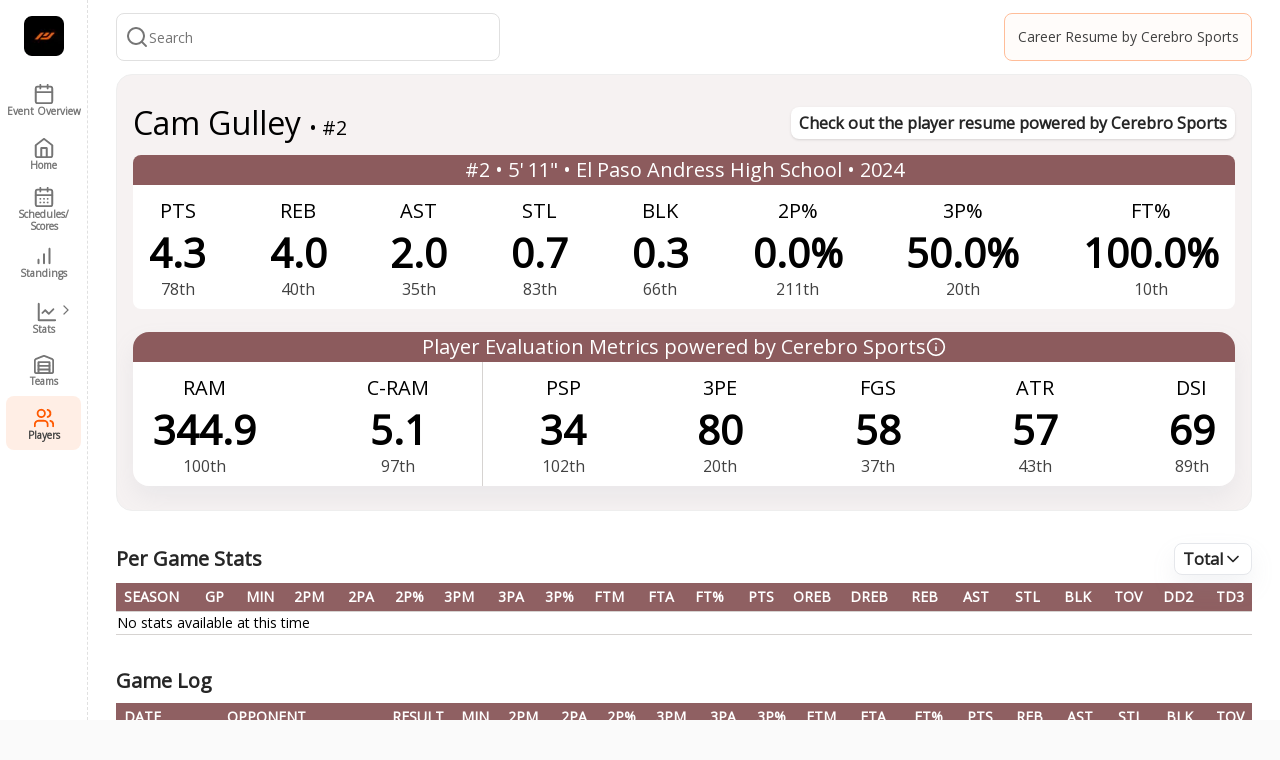

--- FILE ---
content_type: text/html; charset=utf-8
request_url: https://cerebro.preciser.io/allen_holiday/players/camgulley
body_size: 10387
content:
<!DOCTYPE html><html dir="ltr" lang="en-US"><head><meta charSet="utf-8"/><meta name="viewport" content="width=device-width, initial-scale=1"/><link rel="preload" href="/_next/static/media/224531bc75e24cc3-s.p.woff2" as="font" crossorigin="" type="font/woff2"/><link rel="preload" as="image" imageSrcSet="/_next/image?url=%2F_next%2Fstatic%2Fmedia%2Flogo_new.2aab7260.jpg&amp;w=48&amp;q=75 1x, /_next/image?url=%2F_next%2Fstatic%2Fmedia%2Flogo_new.2aab7260.jpg&amp;w=96&amp;q=75 2x" fetchPriority="high"/><link rel="preload" as="image" imageSrcSet="/_next/image?url=%2F_next%2Fstatic%2Fmedia%2Fcerebro_square_logo.cc2ac38c.png&amp;w=48&amp;q=75 1x, /_next/image?url=%2F_next%2Fstatic%2Fmedia%2Fcerebro_square_logo.cc2ac38c.png&amp;w=96&amp;q=75 2x" fetchPriority="high"/><link rel="stylesheet" href="/_next/static/css/6923a70ee201b80a.css" data-precedence="next"/><link rel="stylesheet" href="/_next/static/css/36840340f3f01bb9.css" data-precedence="next"/><link rel="preload" as="script" fetchPriority="low" href="/_next/static/chunks/webpack-b35338bffff03303.js"/><script src="/_next/static/chunks/fd9d1056-baf0c343a5bd99b6.js" async=""></script><script src="/_next/static/chunks/2472-1297a3a8bcc20294.js" async=""></script><script src="/_next/static/chunks/main-app-8ed6d57d180fb331.js" async=""></script><script src="/_next/static/chunks/app/layout-bf7ad833914e32fe.js" async=""></script><script src="/_next/static/chunks/0e5ce63c-47fe39a142f551ad.js" async=""></script><script src="/_next/static/chunks/8732-2481c445d97ff3e9.js" async=""></script><script src="/_next/static/chunks/1618-ac80baa6d027dac6.js" async=""></script><script src="/_next/static/chunks/445-8b458c2ec1f2d881.js" async=""></script><script src="/_next/static/chunks/7718-0aa5ebb0e5a31ee5.js" async=""></script><script src="/_next/static/chunks/523-3fb88f971d75867f.js" async=""></script><script src="/_next/static/chunks/7865-20e4343996cc6c75.js" async=""></script><script src="/_next/static/chunks/6881-da58f9f2654a0f74.js" async=""></script><script src="/_next/static/chunks/app/(dashboard)/%5BleagueId%5D/layout-183d77893df1c4d5.js" async=""></script><script src="/_next/static/chunks/app/(dashboard)/%5BleagueId%5D/error-ea854811283bea25.js" async=""></script><script src="/_next/static/chunks/app/(dashboard)/%5BleagueId%5D/players/%5BplayerId%5D/loading-2b004330c63296ed.js" async=""></script><link rel="preload" href="https://www.googletagmanager.com/gtag/js?id=undefined" as="script"/><link rel="icon" href="/favicon.ico"/><title>Cam Gulley － Allen Holiday Invitational | Preciser</title><meta name="description" content="Discover exceptional individual performances of Cam Gulley basketball teams in the Allen Holiday Invitational events. Dive into their performance metrics, achievements, and standout contributions on the court"/><link rel="canonical" href="https://cerebro.preciser.io/allen_holiday/players/camgulley"/><meta name="next-size-adjust"/><script src="/_next/static/chunks/polyfills-c67a75d1b6f99dc8.js" noModule=""></script></head><body class="bg-zinc-50 overscroll-y-none"><div style="position:fixed;z-index:9999;top:16px;left:16px;right:16px;bottom:16px;pointer-events:none" class="fixed top-[66px] right-[12px]"></div><div class="w-full min-h-screen __variable_75540e font-openSans"><div class="w-full min-h-screen flex"><div class="hidden z-50 md:sticky md:inset-y-0 md:top-0 h-screen md:flex md:flex-col overflow-y-auto md:pb-10 shrink-0 bg-[#FFFFFF] border-r border-r-[#E0E0E0] border-dashed md:w-[248px] px-4"><div class=""><svg xmlns="http://www.w3.org/2000/svg" width="24" height="24" viewBox="0 0 24 24" fill="none" stroke="currentColor" stroke-width="2" stroke-linecap="round" stroke-linejoin="round" class="cursor-pointer fixed top-6 left-[236px] stroke-[1.5] stroke-[#757575] w-6 h-6 border border-[#E0E0E0] rounded-2xl bg-white"><path d="m15 18-6-6 6-6"></path></svg></div><div><div class="flex px-4 pt-6 pb-2 h-18 justify-start gap-4 items-center"><a href="/"><img alt="logo" fetchPriority="high" width="40" height="40" decoding="async" data-nimg="1" class="rounded-lg" style="color:transparent;object-fit:cover" srcSet="/_next/image?url=%2F_next%2Fstatic%2Fmedia%2Flogo_new.2aab7260.jpg&amp;w=48&amp;q=75 1x, /_next/image?url=%2F_next%2Fstatic%2Fmedia%2Flogo_new.2aab7260.jpg&amp;w=96&amp;q=75 2x" src="/_next/image?url=%2F_next%2Fstatic%2Fmedia%2Flogo_new.2aab7260.jpg&amp;w=96&amp;q=75"/></a><div data-orientation="vertical" role="none" class="shrink-0 bg-[#EEE] h-[32px] w-[1.5px]"></div><a rel="noopener noreferrer" target="_blank" href="https://app.cerebrosports.com/"><img alt="Cerebro" fetchPriority="high" width="40" height="40" decoding="async" data-nimg="1" class="w-10 h-10 rounded-lg" style="color:transparent;object-fit:cover" srcSet="/_next/image?url=%2F_next%2Fstatic%2Fmedia%2Fcerebro_square_logo.cc2ac38c.png&amp;w=48&amp;q=75 1x, /_next/image?url=%2F_next%2Fstatic%2Fmedia%2Fcerebro_square_logo.cc2ac38c.png&amp;w=96&amp;q=75 2x" src="/_next/image?url=%2F_next%2Fstatic%2Fmedia%2Fcerebro_square_logo.cc2ac38c.png&amp;w=96&amp;q=75"/></a></div><div class="w-full py-4"><div class="w-full px-4 py-2 justify-start items-center gap-3 inline-flex bg-[#FAFAFA] rounded-lg border border-[#EEE]"><img alt="allen_holiday logo" loading="lazy" width="40" height="40" decoding="async" data-nimg="1" class="w-[40px] h-[40px] object-scale-down" style="color:transparent" srcSet="/_next/image?url=https%3A%2F%2Fphotonew.preciser.io%2Fundefined.png&amp;w=48&amp;q=75 1x, /_next/image?url=https%3A%2F%2Fphotonew.preciser.io%2Fundefined.png&amp;w=96&amp;q=75 2x" src="/_next/image?url=https%3A%2F%2Fphotonew.preciser.io%2Fundefined.png&amp;w=96&amp;q=75"/><div class="flex items-center"><span class="h-full grow shrink basis-0 h-[19px] text-[#424242] text-base font-normal leading-none"></span></div></div></div><div class="xl:hidden w-[248px] h-14 px-3 py-2 bg-[#FFF7E0] rounded-lg border border-[#FFDA8F] justify-start items-center gap-3 inline-flex"><img alt="allen_holiday logo" loading="lazy" width="40" height="40" decoding="async" data-nimg="1" class="w-[40px] h-[40px] object-scale-down" style="color:transparent" srcSet="/_next/image?url=https%3A%2F%2Fphotonew.preciser.io%2Fundefined.png&amp;w=48&amp;q=75 1x, /_next/image?url=https%3A%2F%2Fphotonew.preciser.io%2Fundefined.png&amp;w=96&amp;q=75 2x" src="/_next/image?url=https%3A%2F%2Fphotonew.preciser.io%2Fundefined.png&amp;w=96&amp;q=75"/><div class="flex items-center"><span class="h-full grow shrink basis-0 text-neutral-700 text-base font-normal font-[&#x27;Noto Sans TC&#x27;] leading-none"></span></div></div><div><div class="space-y-1"><div class="pt-4 pb-2 pl-3"><span class="text-xs font-bold text-[#757575]">OVERVIEW</span></div><div><a href="/allen_holiday/overview"><div class="py-2 pl-3 pr-2 group hover:bg-[#FFEEE5] hover:rounded-lg w-full h-full flex gap-4 items-center"><svg xmlns="http://www.w3.org/2000/svg" width="24" height="24" viewBox="0 0 24 24" fill="none" stroke="currentColor" stroke-width="2" stroke-linecap="round" stroke-linejoin="round" class="group-hover:text-[#FF5900] w-6 h-6 text-[#757575]"><rect width="18" height="18" x="3" y="4" rx="2" ry="2"></rect><line x1="16" x2="16" y1="2" y2="6"></line><line x1="8" x2="8" y1="2" y2="6"></line><line x1="3" x2="21" y1="10" y2="10"></line></svg><span class="group-hover:font-semibold font-semibold text-[14px] text-[#757575]">Event Overview</span></div></a></div><div><a href="/allen_holiday/home"><div class="py-2 pl-3 pr-2 group hover:bg-[#FFEEE5] hover:rounded-lg w-full h-full flex gap-4 items-center"><svg xmlns="http://www.w3.org/2000/svg" width="24" height="24" viewBox="0 0 24 24" fill="none" stroke="currentColor" stroke-width="2" stroke-linecap="round" stroke-linejoin="round" class="group-hover:text-[#FF5900] w-6 h-6 text-[#757575]"><path d="m3 9 9-7 9 7v11a2 2 0 0 1-2 2H5a2 2 0 0 1-2-2z"></path><polyline points="9 22 9 12 15 12 15 22"></polyline></svg><span class="group-hover:font-semibold font-semibold text-[14px] text-[#757575]">Home</span></div></a></div><div><a href="/allen_holiday/schedule"><div class="py-2 pl-3 pr-2 group hover:bg-[#FFEEE5] hover:rounded-lg w-full h-full flex gap-4 items-center"><svg xmlns="http://www.w3.org/2000/svg" width="24" height="24" viewBox="0 0 24 24" fill="none" stroke="currentColor" stroke-width="2" stroke-linecap="round" stroke-linejoin="round" class="group-hover:text-[#FF5900] w-6 h-6 text-[#757575]"><rect width="18" height="18" x="3" y="4" rx="2" ry="2"></rect><line x1="16" x2="16" y1="2" y2="6"></line><line x1="8" x2="8" y1="2" y2="6"></line><line x1="3" x2="21" y1="10" y2="10"></line><path d="M8 14h.01"></path><path d="M12 14h.01"></path><path d="M16 14h.01"></path><path d="M8 18h.01"></path><path d="M12 18h.01"></path><path d="M16 18h.01"></path></svg><span class="group-hover:font-semibold font-semibold text-[14px] text-[#757575]">Schedules/Scores</span></div></a></div><div><a href="/allen_holiday/standings"><div class="py-2 pl-3 pr-2 group hover:bg-[#FFEEE5] hover:rounded-lg w-full h-full flex gap-4 items-center"><svg xmlns="http://www.w3.org/2000/svg" width="24" height="24" viewBox="0 0 24 24" fill="none" stroke="currentColor" stroke-width="2" stroke-linecap="round" stroke-linejoin="round" class="group-hover:text-[#FF5900] w-6 h-6 text-[#757575]"><line x1="12" x2="12" y1="20" y2="10"></line><line x1="18" x2="18" y1="20" y2="4"></line><line x1="6" x2="6" y1="20" y2="16"></line></svg><span class="group-hover:font-semibold font-semibold text-[14px] text-[#757575]">Standings</span></div></a></div><div><div data-state="closed"><button class="rounded-md text-sm font-medium ring-offset-background transition-colors focus-visible:outline-none focus-visible:ring-2 focus-visible:ring-ring focus-visible:ring-offset-2 disabled:pointer-events-none disabled:opacity-50 bg-primary text-primary-foreground py-2 px-3 group hover:bg-[#FFEEE5] hover:rounded-lg w-full h-full flex justify-start gap-4 items-center" type="button" aria-controls="radix-:R2r4rrrla:" aria-expanded="false" data-state="closed"><svg xmlns="http://www.w3.org/2000/svg" width="24" height="24" viewBox="0 0 24 24" fill="none" stroke="currentColor" stroke-width="2" stroke-linecap="round" stroke-linejoin="round" class="group-hover:text-[#FF5900] w-6 h-6 text-[#757575]"><path d="M3 3v18h18"></path><path d="m19 9-5 5-4-4-3 3"></path></svg><span class="group-hover:font-bold text-[14px] font-semibold text-[#757575]">Stats</span><svg xmlns="http://www.w3.org/2000/svg" width="24" height="24" viewBox="0 0 24 24" fill="none" stroke="currentColor" stroke-width="2" stroke-linecap="round" stroke-linejoin="round" class="ml-auto w-4 h-4" style="transform:rotate(0deg)"><path d="m6 9 6 6 6-6"></path></svg></button><div data-state="closed" id="radix-:R2r4rrrla:" hidden=""></div></div></div><div><a href="/allen_holiday/teams"><div class="py-2 pl-3 pr-2 group hover:bg-[#FFEEE5] hover:rounded-lg w-full h-full flex gap-4 items-center"><svg xmlns="http://www.w3.org/2000/svg" width="24" height="24" viewBox="0 0 24 24" fill="none" stroke="currentColor" stroke-width="2" stroke-linecap="round" stroke-linejoin="round" class="group-hover:text-[#FF5900] w-6 h-6 text-[#757575]"><path d="M22 8.35V20a2 2 0 0 1-2 2H4a2 2 0 0 1-2-2V8.35A2 2 0 0 1 3.26 6.5l8-3.2a2 2 0 0 1 1.48 0l8 3.2A2 2 0 0 1 22 8.35Z"></path><path d="M6 18h12"></path><path d="M6 14h12"></path><rect width="12" height="12" x="6" y="10"></rect></svg><span class="group-hover:font-semibold font-semibold text-[14px] text-[#757575]">Teams</span></div></a></div><div><a href="/allen_holiday/players"><div class="py-2 pl-3 pr-2 group hover:bg-[#FFEEE5] hover:rounded-lg w-full h-full flex gap-4 items-center bg-[#FFEEE5] rounded-lg"><svg xmlns="http://www.w3.org/2000/svg" width="24" height="24" viewBox="0 0 24 24" fill="none" stroke="currentColor" stroke-width="2" stroke-linecap="round" stroke-linejoin="round" class="group-hover:text-[#FF5900] w-6 h-6 text-[#FF5900]"><path d="M16 21v-2a4 4 0 0 0-4-4H6a4 4 0 0 0-4 4v2"></path><circle cx="9" cy="7" r="4"></circle><path d="M22 21v-2a4 4 0 0 0-3-3.87"></path><path d="M16 3.13a4 4 0 0 1 0 7.75"></path></svg><span class="group-hover:font-semibold text-[14px] font-bold text-[#424242]">Players</span></div></a></div></div></div></div></div><div class="flex flex-col w-full bg-[#FFFFFF] min-h-screen md:min-w-[calc(100vw_-_248px)]"><header class="flex px-2 md:px-7 py-[13px] items-center bg-[#FFFFFF] gap-4"><div class="flex items-center w-full"><button class="inline-flex items-center justify-center rounded-md text-sm font-medium ring-offset-background transition-colors focus-visible:outline-none focus-visible:ring-2 focus-visible:ring-ring focus-visible:ring-offset-2 disabled:pointer-events-none disabled:opacity-50 bg-primary text-primary-foreground hover:bg-primary/90 md:hidden p-0 w-9 h-9" type="button" aria-haspopup="dialog" aria-expanded="false" aria-controls="radix-:R1bbrrla:" data-state="closed"><svg xmlns="http://www.w3.org/2000/svg" width="36" height="36" viewBox="0 0 36 36" fill="none"><path d="M10 18H26" stroke="#757575" stroke-width="1.5" stroke-linecap="round" stroke-linejoin="round"></path><path d="M10 11H26" stroke="#757575" stroke-width="1.5" stroke-linecap="round" stroke-linejoin="round"></path><path d="M10 25H26" stroke="#757575" stroke-width="1.5" stroke-linecap="round" stroke-linejoin="round"></path></svg></button><div class="w-full flex-col text-popover-foreground relative rounded-lg max-w-[384px] h-[36px] md:h-[48px] px-2 py-1 bg-white border border-[#E0E0E0] justify-center items-center gap-3 flex" cmdk-root=""><label cmdk-label="" for=":R2bbrrlaH2:" id=":R2bbrrlaH1:" style="position:absolute;width:1px;height:1px;padding:0;margin:-1px;overflow:hidden;clip:rect(0, 0, 0, 0);white-space:nowrap;border-width:0"></label><div class="flex items-center py-1 w-full gap-3" cmdk-input-wrapper=""><div class="w-6 h-6"><svg xmlns="http://www.w3.org/2000/svg" width="24" height="24" viewBox="0 0 24 24" fill="none" stroke="currentColor" stroke-width="2" stroke-linecap="round" stroke-linejoin="round" class="text-[#757575] w-6 h-6"><circle cx="11" cy="11" r="8"></circle><path d="m21 21-4.3-4.3"></path></svg></div><input class="flex h-10 rounded-md bg-transparent py-3 outline-none disabled:cursor-not-allowed disabled:opacity-50 placeholder:text-[#757575] placeholder:text-[14px] placeholder:font-normal placeholder:leading-normal focus:outline-none w-full text-[#424242] text-[16px]" placeholder="Search" cmdk-input="" autoComplete="off" autoCorrect="off" spellCheck="false" aria-autocomplete="list" role="combobox" aria-expanded="true" aria-controls=":R2bbrrla:" aria-labelledby=":R2bbrrlaH1:" id=":R2bbrrlaH2:" type="text" value=""/></div></div></div><a rel="noopener noreferrer" target="_blank" class="ml-auto" href="https://app.cerebrosports.com/"><div class="h-12 my-auto text-center w-[248px] p-2 bg-[#FFEEE5] bg-opacity-20 border border-[#FFBD99] rounded-lg justify-center items-center flex text-[14px] leading-4"><span class="text-[#424242]">Career Resume by Cerebro Sports</span></div></a></header><main class="relative min-h-[calc(100vh_-_74px)] flex"><!--$--><!--$?--><template id="B:0"></template><div class="w-full md:w-[calc(100%-216px)] min-h-[734px] pb-10"><span aria-live="polite" aria-busy="true"><span class="react-loading-skeleton w-full h-24 md:h-[194px] rounded-lg md:my-6 md:mx-7">‌</span><br/></span><span aria-live="polite" aria-busy="true"><span class="react-loading-skeleton md:hidden w-full h-[111px] rounded-lg mx-2 my-2">‌</span><br/></span><span aria-live="polite" aria-busy="true"><span class="react-loading-skeleton w-full h-9">‌</span><br/></span><div class="mx-7 w-full h-[300px]"><div class="w-full h-28 md:h-[72px] pt-8 pb-2 justify-start items-center gap-2 flex max-md:flex-col max-md:items-start"><span aria-live="polite" aria-busy="true"><span class="react-loading-skeleton md:hidden w-[232px] h-6 rounded-lg">‌</span><br/></span><span aria-live="polite" aria-busy="true"><span class="react-loading-skeleton w-[232px] h-8 rounded-lg">‌</span><br/></span></div><span aria-live="polite" aria-busy="true"><span class="react-loading-skeleton w-full h-[228px] rounded-lg">‌</span><br/></span></div><div class="mx-7 w-full h-[390px]"><div class="w-full h-28 md:h-[72px] pt-8 pb-2 justify-start items-center gap-2 flex max-md:flex-col max-md:items-start"><span aria-live="polite" aria-busy="true"><span class="react-loading-skeleton md:hidden w-[232px] rounded-lg">‌</span><br/></span><span aria-live="polite" aria-busy="true"><span class="react-loading-skeleton w-[232px] h-8 rounded-lg">‌</span><br/></span></div><span aria-live="polite" aria-busy="true"><span class="react-loading-skeleton w-full h-[318px] rounded-lg">‌</span><br/></span></div></div><!--/$--><!--/$--></main></div></div></div><script src="/_next/static/chunks/webpack-b35338bffff03303.js" async=""></script><div hidden id="S:0"><template id="P:1"></template></div><script>(self.__next_f=self.__next_f||[]).push([0]);self.__next_f.push([2,null])</script><script>self.__next_f.push([1,"1:HL[\"/_next/static/media/224531bc75e24cc3-s.p.woff2\",\"font\",{\"crossOrigin\":\"\",\"type\":\"font/woff2\"}]\n2:HL[\"/_next/static/css/6923a70ee201b80a.css\",\"style\"]\n0:\"$L3\"\n"])</script><script>self.__next_f.push([1,"4:I[33728,[],\"\"]\n6:I[29928,[],\"\"]\n7:I[47760,[\"3185\",\"static/chunks/app/layout-bf7ad833914e32fe.js\"],\"\"]\n8:I[41313,[\"3185\",\"static/chunks/app/layout-bf7ad833914e32fe.js\"],\"\"]\n9:I[56954,[],\"\"]\na:I[7264,[],\"\"]\nb:{\"fontFamily\":\"system-ui,\\\"Segoe UI\\\",Roboto,Helvetica,Arial,sans-serif,\\\"Apple Color Emoji\\\",\\\"Segoe UI Emoji\\\"\",\"height\":\"100vh\",\"textAlign\":\"center\",\"display\":\"flex\",\"flexDirection\":\"column\",\"alignItems\":\"center\",\"justifyContent\":\"center\"}\nc:{\"display\":\"inline-block\",\"margin\":\"0 20px 0 0\",\"padding\":"])</script><script>self.__next_f.push([1,"\"0 23px 0 0\",\"fontSize\":24,\"fontWeight\":500,\"verticalAlign\":\"top\",\"lineHeight\":\"49px\"}\nd:{\"display\":\"inline-block\"}\ne:{\"fontSize\":14,\"fontWeight\":400,\"lineHeight\":\"49px\",\"margin\":0}\n"])</script><script>self.__next_f.push([1,"3:[[[\"$\",\"link\",\"0\",{\"rel\":\"stylesheet\",\"href\":\"/_next/static/css/6923a70ee201b80a.css\",\"precedence\":\"next\",\"crossOrigin\":\"$undefined\"}]],[\"$\",\"$L4\",null,{\"buildId\":\"0N0rVy1EWgLsCQlDahGu1\",\"assetPrefix\":\"\",\"initialCanonicalUrl\":\"/allen_holiday/players/camgulley\",\"initialTree\":[\"\",{\"children\":[\"(dashboard)\",{\"children\":[[\"leagueId\",\"allen_holiday\",\"d\"],{\"children\":[\"players\",{\"children\":[[\"playerId\",\"camgulley\",\"d\"],{\"children\":[\"__PAGE__\",{}]}]}]}]}]},\"$undefined\",\"$undefined\",true],\"initialHead\":[false,\"$L5\"],\"globalErrorComponent\":\"$6\",\"children\":[null,[\"$\",\"html\",null,{\"dir\":\"ltr\",\"lang\":\"en-US\",\"children\":[[\"$\",\"head\",null,{\"children\":[\"$\",\"link\",null,{\"rel\":\"icon\",\"href\":\"/favicon.ico\"}]}],[\"$\",\"body\",null,{\"className\":\"bg-zinc-50 overscroll-y-none\",\"children\":[[\"$\",\"$L7\",null,{}],[\"$\",\"$L8\",null,{}],[\"$\",\"div\",null,{\"className\":\"w-full min-h-screen __variable_75540e font-openSans\",\"children\":[\"$\",\"$L9\",null,{\"parallelRouterKey\":\"children\",\"segmentPath\":[\"children\"],\"loading\":\"$undefined\",\"loadingStyles\":\"$undefined\",\"loadingScripts\":\"$undefined\",\"hasLoading\":false,\"error\":\"$undefined\",\"errorStyles\":\"$undefined\",\"errorScripts\":\"$undefined\",\"template\":[\"$\",\"$La\",null,{}],\"templateStyles\":\"$undefined\",\"templateScripts\":\"$undefined\",\"notFound\":[[\"$\",\"title\",null,{\"children\":\"404: This page could not be found.\"}],[\"$\",\"div\",null,{\"style\":{\"fontFamily\":\"system-ui,\\\"Segoe UI\\\",Roboto,Helvetica,Arial,sans-serif,\\\"Apple Color Emoji\\\",\\\"Segoe UI Emoji\\\"\",\"height\":\"100vh\",\"textAlign\":\"center\",\"display\":\"flex\",\"flexDirection\":\"column\",\"alignItems\":\"center\",\"justifyContent\":\"center\"},\"children\":[\"$\",\"div\",null,{\"children\":[[\"$\",\"style\",null,{\"dangerouslySetInnerHTML\":{\"__html\":\"body{color:#000;background:#fff;margin:0}.next-error-h1{border-right:1px solid rgba(0,0,0,.3)}@media (prefers-color-scheme:dark){body{color:#fff;background:#000}.next-error-h1{border-right:1px solid rgba(255,255,255,.3)}}\"}}],[\"$\",\"h1\",null,{\"className\":\"next-error-h1\",\"style\":{\"display\":\"inline-block\",\"margin\":\"0 20px 0 0\",\"padding\":\"0 23px 0 0\",\"fontSize\":24,\"fontWeight\":500,\"verticalAlign\":\"top\",\"lineHeight\":\"49px\"},\"children\":\"404\"}],[\"$\",\"div\",null,{\"style\":{\"display\":\"inline-block\"},\"children\":[\"$\",\"h2\",null,{\"style\":{\"fontSize\":14,\"fontWeight\":400,\"lineHeight\":\"49px\",\"margin\":0},\"children\":\"This page could not be found.\"}]}]]}]}]],\"notFoundStyles\":[],\"childProp\":{\"current\":[\"$\",\"$L9\",null,{\"parallelRouterKey\":\"children\",\"segmentPath\":[\"children\",\"(dashboard)\",\"children\"],\"loading\":\"$undefined\",\"loadingStyles\":\"$undefined\",\"loadingScripts\":\"$undefined\",\"hasLoading\":false,\"error\":\"$undefined\",\"errorStyles\":\"$undefined\",\"errorScripts\":\"$undefined\",\"template\":[\"$\",\"$La\",null,{}],\"templateStyles\":\"$undefined\",\"templateScripts\":\"$undefined\",\"notFound\":[[\"$\",\"title\",null,{\"children\":\"404: This page could not be found.\"}],[\"$\",\"div\",null,{\"style\":\"$b\",\"children\":[\"$\",\"div\",null,{\"children\":[[\"$\",\"style\",null,{\"dangerouslySetInnerHTML\":{\"__html\":\"body{color:#000;background:#fff;margin:0}.next-error-h1{border-right:1px solid rgba(0,0,0,.3)}@media (prefers-color-scheme:dark){body{color:#fff;background:#000}.next-error-h1{border-right:1px solid rgba(255,255,255,.3)}}\"}}],[\"$\",\"h1\",null,{\"className\":\"next-error-h1\",\"style\":\"$c\",\"children\":\"404\"}],[\"$\",\"div\",null,{\"style\":\"$d\",\"children\":[\"$\",\"h2\",null,{\"style\":\"$e\",\"children\":\"This page could not be found.\"}]}]]}]}]],\"notFoundStyles\":[],\"childProp\":{\"current\":[null,\"$Lf\",null],\"segment\":[\"leagueId\",\"allen_holiday\",\"d\"]},\"styles\":null}],\"segment\":\"(dashboard)\"},\"styles\":null}]}]]}]]}],null]}]]\n"])</script><script>self.__next_f.push([1,"10:I[62650,[\"8310\",\"static/chunks/0e5ce63c-47fe39a142f551ad.js\",\"8732\",\"static/chunks/8732-2481c445d97ff3e9.js\",\"1618\",\"static/chunks/1618-ac80baa6d027dac6.js\",\"445\",\"static/chunks/445-8b458c2ec1f2d881.js\",\"7718\",\"static/chunks/7718-0aa5ebb0e5a31ee5.js\",\"523\",\"static/chunks/523-3fb88f971d75867f.js\",\"7865\",\"static/chunks/7865-20e4343996cc6c75.js\",\"6881\",\"static/chunks/6881-da58f9f2654a0f74.js\",\"4993\",\"static/chunks/app/(dashboard)/%5BleagueId%5D/layout-183d77893df1c4d5.js\"],\"\"]\n11:I[48026,[\"8310\",\"static/chu"])</script><script>self.__next_f.push([1,"nks/0e5ce63c-47fe39a142f551ad.js\",\"8732\",\"static/chunks/8732-2481c445d97ff3e9.js\",\"1618\",\"static/chunks/1618-ac80baa6d027dac6.js\",\"445\",\"static/chunks/445-8b458c2ec1f2d881.js\",\"7718\",\"static/chunks/7718-0aa5ebb0e5a31ee5.js\",\"523\",\"static/chunks/523-3fb88f971d75867f.js\",\"7865\",\"static/chunks/7865-20e4343996cc6c75.js\",\"6881\",\"static/chunks/6881-da58f9f2654a0f74.js\",\"4993\",\"static/chunks/app/(dashboard)/%5BleagueId%5D/layout-183d77893df1c4d5.js\"],\"\"]\n12:I[71402,[\"8732\",\"static/chunks/8732-2481c445d97ff3e9.js\","])</script><script>self.__next_f.push([1,"\"1680\",\"static/chunks/app/(dashboard)/%5BleagueId%5D/error-ea854811283bea25.js\"],\"\"]\n14:I[50724,[\"1926\",\"static/chunks/app/(dashboard)/%5BleagueId%5D/players/%5BplayerId%5D/loading-2b004330c63296ed.js\"],\"\"]\n13:[\"leagueId\",\"allen_holiday\",\"d\"]\n"])</script><script>self.__next_f.push([1,"f:[\"$\",\"$L10\",null,{\"leagueId\":\"allen_holiday\",\"children\":[\"$\",\"div\",null,{\"className\":\"w-full min-h-screen flex\",\"children\":[\"$\",\"$L11\",null,{\"children\":[\"$\",\"$L9\",null,{\"parallelRouterKey\":\"children\",\"segmentPath\":[\"children\",\"(dashboard)\",\"children\",[\"leagueId\",\"allen_holiday\",\"d\"],\"children\"],\"loading\":\"$undefined\",\"loadingStyles\":\"$undefined\",\"loadingScripts\":\"$undefined\",\"hasLoading\":false,\"error\":\"$12\",\"errorStyles\":[],\"errorScripts\":[],\"template\":[\"$\",\"$La\",null,{}],\"templateStyles\":\"$undefined\",\"templateScripts\":\"$undefined\",\"notFound\":\"$undefined\",\"notFoundStyles\":\"$undefined\",\"childProp\":{\"current\":[\"$\",\"$L9\",null,{\"parallelRouterKey\":\"children\",\"segmentPath\":[\"children\",\"(dashboard)\",\"children\",\"$13\",\"children\",\"players\",\"children\"],\"loading\":[\"$\",\"div\",null,{\"className\":\"md:w-[calc(100%-216px)] w-full bg-zinc-50 px-2 md:px-7 py-6 min-h-[734px] pb-10\",\"children\":[[\"$\",\"div\",null,{\"className\":\"w-full h-[136px] py-6\",\"children\":[[\"$\",\"$L14\",null,{\"className\":\"w-full h-8 rounded-lg\"}],[\"$\",\"$L14\",null,{\"className\":\"w-full h-8 rounded-lg\"}]]}],[\"$\",\"div\",null,{\"className\":\"w-full grid max-sm:grid-cols-1 grid-cols-2 xl:grid-cols-4 gap-x-2 gap-y-4\",\"children\":[[\"$\",\"$L14\",null,{\"className\":\"w-full h-20 rounded-lg\"}],[\"$\",\"$L14\",null,{\"className\":\"w-full h-20 rounded-lg\"}],[\"$\",\"$L14\",null,{\"className\":\"w-full h-20 rounded-lg\"}],[\"$\",\"$L14\",null,{\"className\":\"w-full h-20 rounded-lg\"}],[\"$\",\"$L14\",null,{\"className\":\"w-full h-20 rounded-lg\"}],[\"$\",\"$L14\",null,{\"className\":\"w-full h-20 rounded-lg\"}],[\"$\",\"$L14\",null,{\"className\":\"w-full h-20 rounded-lg\"}],[\"$\",\"$L14\",null,{\"className\":\"w-full h-20 rounded-lg\"}],[\"$\",\"$L14\",null,{\"className\":\"w-full h-20 rounded-lg\"}],[\"$\",\"$L14\",null,{\"className\":\"w-full h-20 rounded-lg\"}],[\"$\",\"$L14\",null,{\"className\":\"w-full h-20 rounded-lg\"}],[\"$\",\"$L14\",null,{\"className\":\"w-full h-20 rounded-lg\"}],[\"$\",\"$L14\",null,{\"className\":\"w-full h-20 rounded-lg\"}],[\"$\",\"$L14\",null,{\"className\":\"w-full h-20 rounded-lg\"}],[\"$\",\"$L14\",null,{\"className\":\"w-full h-20 rounded-lg\"}],[\"$\",\"$L14\",null,{\"className\":\"w-full h-20 rounded-lg\"}],[\"$\",\"$L14\",null,{\"className\":\"w-full h-20 rounded-lg\"}],[\"$\",\"$L14\",null,{\"className\":\"w-full h-20 rounded-lg\"}],[\"$\",\"$L14\",null,{\"className\":\"w-full h-20 rounded-lg\"}],[\"$\",\"$L14\",null,{\"className\":\"w-full h-20 rounded-lg\"}],[\"$\",\"$L14\",null,{\"className\":\"w-full h-20 rounded-lg\"}],[\"$\",\"$L14\",null,{\"className\":\"w-full h-20 rounded-lg\"}],[\"$\",\"$L14\",null,{\"className\":\"w-full h-20 rounded-lg\"}],[\"$\",\"$L14\",null,{\"className\":\"w-full h-20 rounded-lg\"}],[\"$\",\"$L14\",null,{\"className\":\"w-full h-20 rounded-lg\"}],[\"$\",\"$L14\",null,{\"className\":\"w-full h-20 rounded-lg\"}],[\"$\",\"$L14\",null,{\"className\":\"w-full h-20 rounded-lg\"}],[\"$\",\"$L14\",null,{\"className\":\"w-full h-20 rounded-lg\"}],[\"$\",\"$L14\",null,{\"className\":\"w-full h-20 rounded-lg\"}],[\"$\",\"$L14\",null,{\"className\":\"w-full h-20 rounded-lg\"}],[\"$\",\"$L14\",null,{\"className\":\"w-full h-20 rounded-lg\"}],[\"$\",\"$L14\",null,{\"className\":\"w-full h-20 rounded-lg\"}],[\"$\",\"$L14\",null,{\"className\":\"w-full h-20 rounded-lg\"}],[\"$\",\"$L14\",null,{\"className\":\"w-full h-20 rounded-lg\"}],[\"$\",\"$L14\",null,{\"className\":\"w-full h-20 rounded-lg\"}],[\"$\",\"$L14\",null,{\"className\":\"w-full h-20 rounded-lg\"}],[\"$\",\"$L14\",null,{\"className\":\"w-full h-20 rounded-lg\"}],[\"$\",\"$L14\",null,{\"className\":\"w-full h-20 rounded-lg\"}],[\"$\",\"$L14\",null,{\"className\":\"w-full h-20 rounded-lg\"}],[\"$\",\"$L14\",null,{\"className\":\"w-full h-20 rounded-lg\"}]]}]]}],\"loadingStyles\":[[\"$\",\"link\",\"0\",{\"rel\":\"stylesheet\",\"href\":\"/_next/static/css/36840340f3f01bb9.css\",\"precedence\":\"next\",\"crossOrigin\":\"$undefined\"}]],\"loadingScripts\":[],\"hasLoading\":true,\"error\":\"$undefined\",\"errorStyles\":\"$undefined\",\"errorScripts\":\"$undefined\",\"template\":[\"$\",\"$La\",null,{}],\"templateStyles\":\"$undefined\",\"templateScripts\":\"$undefined\",\"notFound\":\"$undefined\",\"notFoundStyles\":\"$undefined\",\"childProp\":{\"current\":[\"$\",\"$L9\",null,{\"parallelRouterKey\":\"children\",\"segmentPath\":[\"children\",\"(dashboard)\",\"children\",\"$13\",\"children\",\"players\",\"children\",[\"playerId\",\"camgulley\",\"d\"],\"children\"],\"loading\":[\"$\",\"div\",null,{\"className\":\"w-full md:w-[calc(100%-216px)] min-h-[734px] pb-10\",\"children\":[[\"$\",\"$L14\",null,{\"className\":\"w-full h-24 md:h-[194px] rounded-lg md:my-6 md:mx-7\"}],[\"$\",\"$L14\",null,{\"className\":\"md:hidden w-full h-[111px] rounded-lg mx-2 my-2\"}],[\"$\",\"$L14\",null,{\"className\":\"w-full h-9\"}],[\"$\",\"div\",null,{\"className\":\"mx-7 w-full h-[300px]\",\"children\":[[\"$\",\"div\",null,{\"className\":\"w-full h-28 md:h-[72px] pt-8 pb-2 justify-start items-center gap-2 flex max-md:flex-col max-md:items-start\",\"children\":[[\"$\",\"$L14\",null,{\"className\":\"md:hidden w-[232px] h-6 rounded-lg\"}],[\"$\",\"$L14\",null,{\"className\":\"w-[232px] h-8 rounded-lg\"}]]}],[\"$\",\"$L14\",null,{\"className\":\"w-full h-[228px] rounded-lg\"}]]}],[\"$\",\"div\",null,{\"className\":\"mx-7 w-full h-[390px]\",\"children\":[[\"$\",\"div\",null,{\"className\":\"w-full h-28 md:h-[72px] pt-8 pb-2 justify-start items-center gap-2 flex max-md:flex-col max-md:items-start\",\"children\":[[\"$\",\"$L14\",null,{\"className\":\"md:hidden w-[232px] rounded-lg\"}],[\"$\",\"$L14\",null,{\"className\":\"w-[232px] h-8 rounded-lg\"}]]}],[\"$\",\"$L14\",null,{\"className\":\"w-full h-[318px] rounded-lg\"}]]}]]}],\"loadingStyles\":[[\"$\",\"link\",\"0\",{\"rel\":\"stylesheet\",\"href\":\"/_next/static/css/36840340f3f01bb9.css\",\"precedence\":\"next\",\"crossOrigin\":\"$undefined\"}]],\"loadingScripts\":[],\"hasLoading\":true,\"error\":\"$undefined\",\"errorStyles\":\"$undefined\",\"errorScripts\":\"$undefined\",\"template\":[\"$\",\"$La\",null,{}],\"templateStyles\":\"$undefined\",\"templateScripts\":\"$undefined\",\"notFound\":\"$undefined\",\"notFoundStyles\":\"$undefined\",\"childProp\":{\"current\":[\"$L15\",\"$L16\",null],\"segment\":\"__PAGE__\"},\"styles\":null}],\"segment\":[\"playerId\",\"camgulley\",\"d\"]},\"styles\":null}],\"segment\":\"players\"},\"styles\":null}]}]}]}]\n"])</script><script>self.__next_f.push([1,"5:[[\"$\",\"meta\",\"0\",{\"name\":\"viewport\",\"content\":\"width=device-width, initial-scale=1\"}],[\"$\",\"meta\",\"1\",{\"charSet\":\"utf-8\"}],[\"$\",\"title\",\"2\",{\"children\":\"Cam Gulley － Allen Holiday Invitational | Preciser\"}],[\"$\",\"meta\",\"3\",{\"name\":\"description\",\"content\":\"Discover exceptional individual performances of Cam Gulley basketball teams in the Allen Holiday Invitational events. Dive into their performance metrics, achievements, and standout contributions on the court\"}],[\"$\",\"link\",\"4\",{\"rel\":\"canonical\",\"href\":\"https://cerebro.preciser.io/allen_holiday/players/camgulley\"}],[\"$\",\"meta\",\"5\",{\"name\":\"next-size-adjust\"}]]\n"])</script><script>self.__next_f.push([1,"15:null\n"])</script><script>self.__next_f.push([1,"17:I[11423,[\"6990\",\"static/chunks/13b76428-f0fe9fe157a3353a.js\",\"8732\",\"static/chunks/8732-2481c445d97ff3e9.js\",\"1618\",\"static/chunks/1618-ac80baa6d027dac6.js\",\"445\",\"static/chunks/445-8b458c2ec1f2d881.js\",\"7718\",\"static/chunks/7718-0aa5ebb0e5a31ee5.js\",\"3425\",\"static/chunks/3425-df11052142e742ad.js\",\"3216\",\"static/chunks/3216-69f87e6343da5a38.js\",\"5969\",\"static/chunks/app/(dashboard)/%5BleagueId%5D/players/%5BplayerId%5D/page-1994100bb294a9ed.js\"],\"\"]\n18:I[14747,[\"6990\",\"static/chunks/13b76428-f0fe9fe157a3"])</script><script>self.__next_f.push([1,"353a.js\",\"8732\",\"static/chunks/8732-2481c445d97ff3e9.js\",\"1618\",\"static/chunks/1618-ac80baa6d027dac6.js\",\"445\",\"static/chunks/445-8b458c2ec1f2d881.js\",\"7718\",\"static/chunks/7718-0aa5ebb0e5a31ee5.js\",\"3425\",\"static/chunks/3425-df11052142e742ad.js\",\"3216\",\"static/chunks/3216-69f87e6343da5a38.js\",\"5969\",\"static/chunks/app/(dashboard)/%5BleagueId%5D/players/%5BplayerId%5D/page-1994100bb294a9ed.js\"],\"\"]\n19:I[90413,[\"6990\",\"static/chunks/13b76428-f0fe9fe157a3353a.js\",\"8732\",\"static/chunks/8732-2481c445d97ff3e9.js"])</script><script>self.__next_f.push([1,"\",\"1618\",\"static/chunks/1618-ac80baa6d027dac6.js\",\"445\",\"static/chunks/445-8b458c2ec1f2d881.js\",\"7718\",\"static/chunks/7718-0aa5ebb0e5a31ee5.js\",\"3425\",\"static/chunks/3425-df11052142e742ad.js\",\"3216\",\"static/chunks/3216-69f87e6343da5a38.js\",\"5969\",\"static/chunks/app/(dashboard)/%5BleagueId%5D/players/%5BplayerId%5D/page-1994100bb294a9ed.js\"],\"Image\"]\n1a:I[68326,[\"6990\",\"static/chunks/13b76428-f0fe9fe157a3353a.js\",\"8732\",\"static/chunks/8732-2481c445d97ff3e9.js\",\"1618\",\"static/chunks/1618-ac80baa6d027dac6.js\","])</script><script>self.__next_f.push([1,"\"445\",\"static/chunks/445-8b458c2ec1f2d881.js\",\"7718\",\"static/chunks/7718-0aa5ebb0e5a31ee5.js\",\"3425\",\"static/chunks/3425-df11052142e742ad.js\",\"3216\",\"static/chunks/3216-69f87e6343da5a38.js\",\"5969\",\"static/chunks/app/(dashboard)/%5BleagueId%5D/players/%5BplayerId%5D/page-1994100bb294a9ed.js\"],\"\"]\n1b:I[55549,[\"6990\",\"static/chunks/13b76428-f0fe9fe157a3353a.js\",\"8732\",\"static/chunks/8732-2481c445d97ff3e9.js\",\"1618\",\"static/chunks/1618-ac80baa6d027dac6.js\",\"445\",\"static/chunks/445-8b458c2ec1f2d881.js\",\"7718\",\"s"])</script><script>self.__next_f.push([1,"tatic/chunks/7718-0aa5ebb0e5a31ee5.js\",\"3425\",\"static/chunks/3425-df11052142e742ad.js\",\"3216\",\"static/chunks/3216-69f87e6343da5a38.js\",\"5969\",\"static/chunks/app/(dashboard)/%5BleagueId%5D/players/%5BplayerId%5D/page-1994100bb294a9ed.js\"],\"Separator\"]\n"])</script><script>self.__next_f.push([1,"16:[\"$\",\"$L17\",null,{\"children\":[\"$\",\"div\",null,{\"className\":\"w-full min-h-[734px] pb-10 bg-[#FFFFFF] px-2 md:px-7 flex flex-col space-y-6\",\"children\":[[\"$\",\"$L18\",null,{\"playerInfoData\":{\"class\":2024,\"height\":180.34,\"is_current_season\":1,\"name\":\"Cam Gulley\",\"number\":2,\"position\":null,\"rank\":{\"2p%\":211,\"3p%\":20,\"ast\":35,\"blk\":66,\"ft%\":10,\"pts\":78,\"reb\":40,\"stl\":83},\"season\":\"2023\",\"season_type\":\"regular season\",\"stats\":{\"2p%\":0,\"3p%\":50,\"ast\":2,\"blk\":0.3,\"ft%\":100,\"pts\":4.3,\"reb\":4,\"stl\":0.7},\"team\":{\"color\":\"#540C0F\",\"logoUrl\":\"allen_holiday/teams/4\",\"name\":\"El Paso Andress High School\",\"opacityColor\":\"#540C0F\"},\"weight\":0},\"playerCerebroMetricsData\":{\"name\":\"camgulley\",\"ranks\":{\"3PE\":20,\"ATR\":43,\"C-RAM\":97,\"DSI\":89,\"FGS\":37,\"PSP\":102,\"RAM\":100},\"stats\":{\"3PE\":80.9,\"ATR\":57.5,\"C-RAM\":5.1,\"DSI\":69.7,\"FGS\":58,\"PSP\":34.4,\"RAM\":344.9}},\"compareStatsData\":[],\"sessionEvent\":[],\"playerGameLogData\":[{\"2p%\":0,\"2pa\":3,\"2pm\":0,\"3p%\":0,\"3pa\":0,\"3pm\":0,\"ast\":1,\"blk\":0,\"date\":\"2023-12-28\",\"dreb\":3,\"ft%\":100,\"fta\":1,\"ftm\":1,\"gameId\":\"14\",\"gp\":1,\"min\":\"19:00\",\"opponent\":{\"logo_url\":\"allen_holiday/teams/5\",\"name\":\"Naaman Forest\",\"type\":\"vs\"},\"oreb\":1,\"pf\":4,\"playerId\":\"camgulley\",\"pts\":1,\"reb\":4,\"result\":\"W 38-44\",\"season\":\"2023\",\"season_type\":\"regular season\",\"stl\":0,\"tov\":2},{\"2p%\":0,\"2pa\":3,\"2pm\":0,\"3p%\":50,\"3pa\":8,\"3pm\":4,\"ast\":5,\"blk\":1,\"date\":\"2023-12-28\",\"dreb\":4,\"ft%\":0,\"fta\":0,\"ftm\":0,\"gameId\":\"21\",\"gp\":1,\"min\":\"27:00\",\"opponent\":{\"logo_url\":\"allen_holiday/teams/8\",\"name\":\"Lufkin\",\"type\":\"vs\"},\"oreb\":4,\"pf\":2,\"playerId\":\"camgulley\",\"pts\":12,\"reb\":8,\"result\":\"L 61-54\",\"season\":\"2023\",\"season_type\":\"regular season\",\"stl\":2,\"tov\":3},{\"2p%\":0,\"2pa\":0,\"2pm\":0,\"3p%\":0,\"3pa\":0,\"3pm\":0,\"ast\":0,\"blk\":0,\"date\":\"2023-12-27\",\"dreb\":0,\"ft%\":0,\"fta\":0,\"ftm\":0,\"gameId\":\"4\",\"gp\":1,\"min\":\"2:00\",\"opponent\":{\"logo_url\":\"allen_holiday/teams/14\",\"name\":\"SA East Central\",\"type\":\"@\"},\"oreb\":0,\"pf\":0,\"playerId\":\"camgulley\",\"pts\":0,\"reb\":0,\"result\":\"L 52-59\",\"season\":\"2023\",\"season_type\":\"regular season\",\"stl\":0,\"tov\":0}],\"leagueId\":\"allen_holiday\"}],[\"$\",\"div\",null,{\"className\":\"mt-auto w-full\",\"children\":[\"$\",\"footer\",null,{\"className\":\"w-full h-fit px-4 py-3 mt-10 bg-neutral-100 rounded-lg shadow flex flex-col md:flex-row md:items-center gap-4 md:gap-10\",\"children\":[[\"$\",\"div\",null,{\"className\":\"w-[120px] h-[46.28px]\",\"children\":[\"$\",\"$L19\",null,{\"src\":{\"default\":{\"src\":\"/_next/static/media/preciser_logo.6dbc165a.png\",\"height\":54,\"width\":140,\"blurDataURL\":\"[data-uri]\",\"blurWidth\":8,\"blurHeight\":3}},\"alt\":\"logo\",\"width\":120,\"height\":28.71,\"style\":{\"objectFit\":\"cover\"},\"priority\":true}]}],[\"$\",\"div\",null,{\"className\":\"flex flex-col gap-3 w-full\",\"children\":[[\"$\",\"div\",null,{\"className\":\"flex flex-wrap gap-y-2 gap-x-3\",\"children\":[[\"$\",\"$L1a\",null,{\"href\":\"https://www.preciser.io/\",\"rel\":\"noopener noreferrer\",\"target\":\"_blank\",\"className\":\"h-[14.38px]\",\"children\":[\"$\",\"span\",null,{\"className\":\"text-[#424242] text-xs font-normal leading-[14.40px] align-text-top\",\"children\":\"About Preciser\"}]}],[\"$\",\"$L1b\",null,{\"orientation\":\"vertical\",\"className\":\"bg-[#E0E0E0] h-[14.39px] w-[1px] hidden md:block\"}],[\"$\",\"$L1a\",null,{\"href\":\"https://www.preciser.io/contact\",\"rel\":\"noopener noreferrer\",\"target\":\"_blank\",\"className\":\"h-[14.38px]\",\"children\":[\"$\",\"span\",null,{\"className\":\"text-[#424242] text-xs font-normal leading-[14.40px] align-text-top\",\"children\":\"Contact Us\"}]}],[\"$\",\"$L1b\",null,{\"orientation\":\"vertical\",\"className\":\"bg-[#E0E0E0] h-[14.39px] w-[1px] hidden md:block\"}],[\"$\",\"$L1a\",null,{\"href\":\"https://www.preciser.io/pricing\",\"rel\":\"noopener noreferrer\",\"target\":\"_blank\",\"className\":\"h-[14.38px]\",\"children\":[\"$\",\"span\",null,{\"className\":\"text-[#424242] text-xs font-normal leading-[14.40px] align-text-top\",\"children\":\"Pricing\"}]}],[\"$\",\"$L1b\",null,{\"orientation\":\"vertical\",\"className\":\"bg-[#E0E0E0] h-[14.39px] w-[1px] hidden md:block\"}],[\"$\",\"$L1a\",null,{\"href\":\"https://app.preciser.io\",\"rel\":\"noopener noreferrer\",\"target\":\"_blank\",\"className\":\"h-[14.38px]\",\"children\":[\"$\",\"span\",null,{\"className\":\"text-[#424242] text-xs font-normal leading-[14.40px] align-text-top\",\"children\":\"Sign Up For Free\"}]}]]}],[\"$\",\"div\",null,{\"className\":\"text-[#757575] text-xs font-normal leading-[14.40px] whitespace-normal\",\"children\":\"Copyright © 2024 Preciser, Inc. All rights reserved.\"}]]}]]}]}]]}]}]\n"])</script><script>self.__next_f.push([1,""])</script><script src="/_next/static/chunks/13b76428-f0fe9fe157a3353a.js" async=""></script><script src="/_next/static/chunks/3425-df11052142e742ad.js" async=""></script><script src="/_next/static/chunks/3216-69f87e6343da5a38.js" async=""></script><script src="/_next/static/chunks/app/(dashboard)/%5BleagueId%5D/players/%5BplayerId%5D/page-1994100bb294a9ed.js" async=""></script><link rel="preload" as="image" imageSrcSet="/_next/image?url=%2F_next%2Fstatic%2Fmedia%2Fpreciser_logo.6dbc165a.png&amp;w=128&amp;q=75 1x, /_next/image?url=%2F_next%2Fstatic%2Fmedia%2Fpreciser_logo.6dbc165a.png&amp;w=256&amp;q=75 2x" fetchPriority="high"/><div hidden id="S:1"><div class="w-full min-h-[734px] pb-10 bg-[#FFFFFF] px-2 md:px-7 flex flex-col space-y-6"><div class="w-full rounded-2xl"><div class="py-6 min-w-[808px] px-4 bg-opacity-5 overflow-auto rounded-2xl border border-[#EEE]" style="background-color:rgba(84, 12, 15, 0.05)"><div class="flex gap-4"><div class="grow space-y-2 rounded-lg"><div class="flex items-end justify-between py-2 max-lg:flex-col max-lg:items-start max-lg:gap-4"><h1 class="xl:text-[32px] text-[28px] leading-none font-medium">Cam Gulley <span class="text-[20px] uppercase"> • #<!-- -->2</span></h1><div class="flex lg:ml-auto items-end gap-2"><a rel="noopener noreferrer" target="_blank" href="https://app.cerebrosports.com/"><div class="h-8 px-2 py-1 bg-white rounded-lg shadow gap-2"><span class="md:max-xl:h-[28px] md:max-xl:max-w-[190px] text-right text-neutral-800 xl:text-base font-bold leading-[14px]">Check out the player resume powered by Cerebro Sports</span></div></a></div></div><div class=""><div class="text-white rounded-t-lg text-center h-[30px] text-[20px]" style="background-color:rgba(84, 12, 15, 0.65)"><h2>#2 • 5&#x27; 11&quot; • El Paso Andress High School • 2024</h2></div><ul class="flex py-3 px-4 bg-white justify-between w-full rounded-b-lg"><li class=" flex flex-col items-center space-y-1"><span class="xl:text-xl leading-none">PTS</span><span class="text-2xl lg:text-[28px] xl:text-[40px] font-bold leading-[120%]">4.3</span><span class="text-[12px] md:text-[14px] xl:text-[16px] text-[#424242] leading-none">78th</span></li><li class=" flex flex-col items-center space-y-1"><span class="xl:text-xl leading-none">REB</span><span class="text-2xl lg:text-[28px] xl:text-[40px] font-bold leading-[120%]">4.0</span><span class="text-[12px] md:text-[14px] xl:text-[16px] text-[#424242] leading-none">40th</span></li><li class=" flex flex-col items-center space-y-1"><span class="xl:text-xl leading-none">AST</span><span class="text-2xl lg:text-[28px] xl:text-[40px] font-bold leading-[120%]">2.0</span><span class="text-[12px] md:text-[14px] xl:text-[16px] text-[#424242] leading-none">35th</span></li><li class=" flex flex-col items-center space-y-1"><span class="xl:text-xl leading-none">STL</span><span class="text-2xl lg:text-[28px] xl:text-[40px] font-bold leading-[120%]">0.7</span><span class="text-[12px] md:text-[14px] xl:text-[16px] text-[#424242] leading-none">83th</span></li><li class=" flex flex-col items-center space-y-1"><span class="xl:text-xl leading-none">BLK</span><span class="text-2xl lg:text-[28px] xl:text-[40px] font-bold leading-[120%]">0.3</span><span class="text-[12px] md:text-[14px] xl:text-[16px] text-[#424242] leading-none">66th</span></li><li class=" flex flex-col items-center space-y-1"><span class="xl:text-xl leading-none">2P%</span><span class="text-2xl lg:text-[28px] xl:text-[40px] font-bold leading-[120%]">0.0%</span><span class="text-[12px] md:text-[14px] xl:text-[16px] text-[#424242] leading-none">211th</span></li><li class=" flex flex-col items-center space-y-1"><span class="xl:text-xl leading-none">3P%</span><span class="text-2xl lg:text-[28px] xl:text-[40px] font-bold leading-[120%]">50.0%</span><span class="text-[12px] md:text-[14px] xl:text-[16px] text-[#424242] leading-none">20th</span></li><li class=" flex flex-col items-center space-y-1"><span class="xl:text-xl leading-none">FT%</span><span class="text-2xl lg:text-[28px] xl:text-[40px] font-bold leading-[120%]">100.0%</span><span class="text-[12px] md:text-[14px] xl:text-[16px] text-[#424242] leading-none">10th</span></li></ul><div class="overflow-x-auto w-full mobile-hidden-scrollbar mt-[23px] shadow-general rounded-2xl"><div class=" min-w-[624px]"><div class="max-sm:text-[16px] text-white rounded-t-lg text-center h-[30px] text-[20px] gap-2 flex justify-center items-center" style="background-color:rgba(84, 12, 15, 0.65)"><h2 class="h-[30px] flex items-center justify-center">Player Evaluation Metrics powered by Cerebro Sports</h2><a rel="noopener noreferrer" target="_blank" href="https://www.cerebrosports.com/about-us"><svg xmlns="http://www.w3.org/2000/svg" width="24" height="24" viewBox="0 0 24 24" fill="none" stroke="currentColor" stroke-width="2" stroke-linecap="round" stroke-linejoin="round" class="w-5 h-5"><circle cx="12" cy="12" r="10"></circle><path d="M12 16v-4"></path><path d="M12 8h.01"></path></svg></a></div><ul class="bg-white flex py-3 px-5 justify-between relative"><li class="relative flex flex-col items-center space-y-1"><span class="xl:text-xl leading-none">RAM</span><span class="text-2xl lg:text-[28px] xl:text-[40px] font-bold leading-[120%]">344.9</span><span class="text-[12px] md:text-[14px] xl:text-[16px] text-[#424242] leading-none">100th</span></li><li class="relative flex flex-col items-center space-y-1 after:h-[calc(100%+24px)] after:absolute after:w-[1px] after:bg-stone-300 after:top-[-12px] after:xl:right-[-54px] after:right-[-22px]"><span class="xl:text-xl leading-none">C-RAM</span><span class="relative text-2xl lg:text-[28px] xl:text-[40px] font-bold leading-[120%] after:h-[3px] after:absolute after:content-&quot;&quot; after:w-full after:bottom-0 after:left-0 after:bg-[#00000000]">5.1</span><span class="text-[12px] md:text-[14px] xl:text-[16px] text-[#424242] leading-none">97th</span></li><li class="relative flex flex-col items-center space-y-1"><span class="xl:text-xl leading-none">PSP</span><span class="text-2xl lg:text-[28px] xl:text-[40px] font-bold leading-[120%]">34</span><span class="text-[12px] md:text-[14px] xl:text-[16px] text-[#424242] leading-none">102th</span></li><li class="relative flex flex-col items-center space-y-1"><span class="xl:text-xl leading-none">3PE</span><span class="text-2xl lg:text-[28px] xl:text-[40px] font-bold leading-[120%]">80</span><span class="text-[12px] md:text-[14px] xl:text-[16px] text-[#424242] leading-none">20th</span></li><li class="relative flex flex-col items-center space-y-1"><span class="xl:text-xl leading-none">FGS</span><span class="text-2xl lg:text-[28px] xl:text-[40px] font-bold leading-[120%]">58</span><span class="text-[12px] md:text-[14px] xl:text-[16px] text-[#424242] leading-none">37th</span></li><li class="relative flex flex-col items-center space-y-1"><span class="xl:text-xl leading-none">ATR</span><span class="text-2xl lg:text-[28px] xl:text-[40px] font-bold leading-[120%]">57</span><span class="text-[12px] md:text-[14px] xl:text-[16px] text-[#424242] leading-none">43th</span></li><li class="relative flex flex-col items-center space-y-1"><span class="xl:text-xl leading-none">DSI</span><span class="text-2xl lg:text-[28px] xl:text-[40px] font-bold leading-[120%]">69</span><span class="text-[12px] md:text-[14px] xl:text-[16px] text-[#424242] leading-none">89th</span></li></ul></div></div></div></div></div></div></div><div class="w-full space-y-6"><div><div class="table-header max-lg:flex-col max-lg:items-start max-lg:gap-4"><h1 class="font-bold text-xl">Per Game Stats</h1><div class="lg:ml-auto flex justify-start items-center gap-2"></div></div><div class="w-full overflow-auto max-md:mobile-hidden-scrollbar"><table class="w-full caption-bottom text-sm border-collapse"><thead class="sticky z-50 top-0"><tr class="transition-colors border-b border-stone-300 hover:bg-muted/50 data-[state=selected]:bg-muted" style="background-color:rgba(0, 0, 0, 0.65)"><th class="align-middle text-muted-foreground [&amp;:has([role=checkbox])]:pr-0 border-0 table-column-header px-0 text-left pl-2">SEASON</th><th class="align-middle text-muted-foreground [&amp;:has([role=checkbox])]:pr-0 border-0 table-column-header min-w-[48px] text-right px-2">GP</th><th class="align-middle text-muted-foreground [&amp;:has([role=checkbox])]:pr-0 border-0 table-column-header min-w-[48px] text-right px-2">MIN</th><th class="align-middle text-muted-foreground [&amp;:has([role=checkbox])]:pr-0 border-0 table-column-header min-w-[48px] text-right px-2">2PM</th><th class="align-middle text-muted-foreground [&amp;:has([role=checkbox])]:pr-0 border-0 table-column-header min-w-[48px] text-right px-2">2PA</th><th class="align-middle text-muted-foreground [&amp;:has([role=checkbox])]:pr-0 border-0 table-column-header min-w-[48px] text-right px-2">2P%</th><th class="align-middle text-muted-foreground [&amp;:has([role=checkbox])]:pr-0 border-0 table-column-header min-w-[48px] text-right px-2">3PM</th><th class="align-middle text-muted-foreground [&amp;:has([role=checkbox])]:pr-0 border-0 table-column-header min-w-[48px] text-right px-2">3PA</th><th class="align-middle text-muted-foreground [&amp;:has([role=checkbox])]:pr-0 border-0 table-column-header min-w-[48px] text-right px-2">3P%</th><th class="align-middle text-muted-foreground [&amp;:has([role=checkbox])]:pr-0 border-0 table-column-header min-w-[48px] text-right px-2">FTM</th><th class="align-middle text-muted-foreground [&amp;:has([role=checkbox])]:pr-0 border-0 table-column-header min-w-[48px] text-right px-2">FTA</th><th class="align-middle text-muted-foreground [&amp;:has([role=checkbox])]:pr-0 border-0 table-column-header min-w-[48px] text-right px-2">FT%</th><th class="align-middle text-muted-foreground [&amp;:has([role=checkbox])]:pr-0 border-0 table-column-header min-w-[48px] text-right px-2">PTS</th><th class="align-middle text-muted-foreground [&amp;:has([role=checkbox])]:pr-0 border-0 table-column-header min-w-[48px] text-right px-2">OREB</th><th class="align-middle text-muted-foreground [&amp;:has([role=checkbox])]:pr-0 border-0 table-column-header min-w-[48px] text-right px-2">DREB</th><th class="align-middle text-muted-foreground [&amp;:has([role=checkbox])]:pr-0 border-0 table-column-header min-w-[48px] text-right px-2">REB</th><th class="align-middle text-muted-foreground [&amp;:has([role=checkbox])]:pr-0 border-0 table-column-header min-w-[48px] text-right px-2">AST</th><th class="align-middle text-muted-foreground [&amp;:has([role=checkbox])]:pr-0 border-0 table-column-header min-w-[48px] text-right px-2">STL</th><th class="align-middle text-muted-foreground [&amp;:has([role=checkbox])]:pr-0 border-0 table-column-header min-w-[48px] text-right px-2">BLK</th><th class="align-middle text-muted-foreground [&amp;:has([role=checkbox])]:pr-0 border-0 table-column-header min-w-[48px] text-right px-2">TOV</th><th class="align-middle text-muted-foreground [&amp;:has([role=checkbox])]:pr-0 border-0 table-column-header min-w-[48px] text-right px-2">DD2</th><th class="align-middle text-muted-foreground [&amp;:has([role=checkbox])]:pr-0 border-0 table-column-header min-w-[48px] text-right px-2">TD3</th></tr></thead><tbody class="bg-[#FFFFFF]"><tr class="transition-colors border-b border-stone-300 hover:bg-muted/50 data-[state=selected]:bg-muted"><td class="align-middle [&amp;:has([role=checkbox])]:pr-0 text-left" colSpan="24">No stats available at this time</td></tr></tbody></table></div></div><div><div class="table-header max-lg:flex-col max-lg:items-start max-lg:gap-4"><h1 class="font-bold text-xl">Game Log</h1><div class="lg:ml-auto flex justify-start items-center gap-2 max-md:hidden"></div></div><div class="w-full overflow-auto max-md:mobile-hidden-scrollbar"><table class="w-full caption-bottom text-sm border-collapse"><thead class="sticky z-50 top-0"><tr class="transition-colors border-b border-stone-300 hover:bg-muted/50 data-[state=selected]:bg-muted" style="background-color:rgba(0, 0, 0, 0.65)"><th class="align-middle text-muted-foreground [&amp;:has([role=checkbox])]:pr-0 border-0 table-column-header px-0 text-left pl-2">DATE</th><th class="align-middle text-muted-foreground [&amp;:has([role=checkbox])]:pr-0 border-0 table-column-header px-0 text-left pl-4">OPPONENT</th><th class="align-middle text-muted-foreground [&amp;:has([role=checkbox])]:pr-0 border-0 table-column-header px-0 text-left pl-4">RESULT</th><th class="align-middle text-muted-foreground [&amp;:has([role=checkbox])]:pr-0 border-0 table-column-header min-w-[48px] text-right px-2">MIN</th><th class="align-middle text-muted-foreground [&amp;:has([role=checkbox])]:pr-0 border-0 table-column-header min-w-[48px] text-right px-2">2PM</th><th class="align-middle text-muted-foreground [&amp;:has([role=checkbox])]:pr-0 border-0 table-column-header min-w-[48px] text-right px-2">2PA</th><th class="align-middle text-muted-foreground [&amp;:has([role=checkbox])]:pr-0 border-0 table-column-header min-w-[48px] text-right px-2">2P%</th><th class="align-middle text-muted-foreground [&amp;:has([role=checkbox])]:pr-0 border-0 table-column-header min-w-[48px] text-right px-2">3PM</th><th class="align-middle text-muted-foreground [&amp;:has([role=checkbox])]:pr-0 border-0 table-column-header min-w-[48px] text-right px-2">3PA</th><th class="align-middle text-muted-foreground [&amp;:has([role=checkbox])]:pr-0 border-0 table-column-header min-w-[48px] text-right px-2">3P%</th><th class="align-middle text-muted-foreground [&amp;:has([role=checkbox])]:pr-0 border-0 table-column-header min-w-[48px] text-right px-2">FTM</th><th class="align-middle text-muted-foreground [&amp;:has([role=checkbox])]:pr-0 border-0 table-column-header min-w-[48px] text-right px-2">FTA</th><th class="align-middle text-muted-foreground [&amp;:has([role=checkbox])]:pr-0 border-0 table-column-header min-w-[48px] text-right px-2">FT%</th><th class="align-middle text-muted-foreground [&amp;:has([role=checkbox])]:pr-0 border-0 table-column-header min-w-[48px] text-right px-2">PTS</th><th class="align-middle text-muted-foreground [&amp;:has([role=checkbox])]:pr-0 border-0 table-column-header min-w-[48px] text-right px-2">REB</th><th class="align-middle text-muted-foreground [&amp;:has([role=checkbox])]:pr-0 border-0 table-column-header min-w-[48px] text-right px-2">AST</th><th class="align-middle text-muted-foreground [&amp;:has([role=checkbox])]:pr-0 border-0 table-column-header min-w-[48px] text-right px-2">STL</th><th class="align-middle text-muted-foreground [&amp;:has([role=checkbox])]:pr-0 border-0 table-column-header min-w-[48px] text-right px-2">BLK</th><th class="align-middle text-muted-foreground [&amp;:has([role=checkbox])]:pr-0 border-0 table-column-header min-w-[48px] text-right px-2">TOV</th></tr></thead><tbody class="bg-[#FFFFFF]"><tr class="transition-colors border-b border-stone-300 data-[state=selected]:bg-muted cursor-pointer hover:bg-neutral-100"><td class="align-middle [&amp;:has([role=checkbox])]:pr-0 table-cell text-left pl-2"><div class="w-[84px] text-[14px] text-[#212121] leading-none"><span>12/28/2023</span></div></td><td class="align-middle [&amp;:has([role=checkbox])]:pr-0 table-cell text-left pl-4 pr-2 py-1"><div class="flex gap-3 items-center justify-start w-max"><span class="text-neutral-800 text-[14px] leading-3">vs</span><div class="flex gap-2 items-center"><img alt="Naaman Forest" loading="lazy" width="20" height="20" decoding="async" data-nimg="1" class="w-5 h-5 object-fill" style="color:transparent" srcSet="/_next/image?url=https%3A%2F%2Fphotonew.preciser.io%2Fallen_holiday%2Fteams%2F5.png&amp;w=32&amp;q=75 1x, /_next/image?url=https%3A%2F%2Fphotonew.preciser.io%2Fallen_holiday%2Fteams%2F5.png&amp;w=48&amp;q=75 2x" src="/_next/image?url=https%3A%2F%2Fphotonew.preciser.io%2Fallen_holiday%2Fteams%2F5.png&amp;w=48&amp;q=75"/><span class="text-neutral-800 text-[14px] leading-none">Naaman Forest</span></div></div></td><td class="align-middle [&amp;:has([role=checkbox])]:pr-0 table-cell text-left pl-4"><div class="w-max"><span class="text-[14px] font-bold leading-3 text-emerald-500">W</span><span class="text-neutral-800 text-[14px] leading-3">  38-44</span></div></td><td class="align-middle [&amp;:has([role=checkbox])]:pr-0 table-cell text-right pr-2">19:00</td><td class="align-middle [&amp;:has([role=checkbox])]:pr-0 table-cell text-right pr-2">0</td><td class="align-middle [&amp;:has([role=checkbox])]:pr-0 table-cell text-right pr-2">3</td><td class="align-middle [&amp;:has([role=checkbox])]:pr-0 table-cell text-right pr-2">0.0<!-- -->%</td><td class="align-middle [&amp;:has([role=checkbox])]:pr-0 table-cell text-right pr-2">0</td><td class="align-middle [&amp;:has([role=checkbox])]:pr-0 table-cell text-right pr-2">0</td><td class="align-middle [&amp;:has([role=checkbox])]:pr-0 table-cell text-right pr-2">0.0<!-- -->%</td><td class="align-middle [&amp;:has([role=checkbox])]:pr-0 table-cell text-right pr-2">1</td><td class="align-middle [&amp;:has([role=checkbox])]:pr-0 table-cell text-right pr-2">1</td><td class="align-middle [&amp;:has([role=checkbox])]:pr-0 table-cell text-right pr-2">100.0<!-- -->%</td><td class="align-middle [&amp;:has([role=checkbox])]:pr-0 table-cell text-right pr-2">1</td><td class="align-middle [&amp;:has([role=checkbox])]:pr-0 table-cell text-right pr-2">4</td><td class="align-middle [&amp;:has([role=checkbox])]:pr-0 table-cell text-right pr-2">1</td><td class="align-middle [&amp;:has([role=checkbox])]:pr-0 table-cell text-right pr-2">0</td><td class="align-middle [&amp;:has([role=checkbox])]:pr-0 table-cell text-right pr-2">0</td><td class="align-middle [&amp;:has([role=checkbox])]:pr-0 table-cell text-right pr-2">2</td></tr><tr class="transition-colors border-b border-stone-300 data-[state=selected]:bg-muted cursor-pointer hover:bg-neutral-100"><td class="align-middle [&amp;:has([role=checkbox])]:pr-0 table-cell text-left pl-2"><div class="w-[84px] text-[14px] text-[#212121] leading-none"><span>12/28/2023</span></div></td><td class="align-middle [&amp;:has([role=checkbox])]:pr-0 table-cell text-left pl-4 pr-2 py-1"><div class="flex gap-3 items-center justify-start w-max"><span class="text-neutral-800 text-[14px] leading-3">vs</span><div class="flex gap-2 items-center"><img alt="Lufkin" loading="lazy" width="20" height="20" decoding="async" data-nimg="1" class="w-5 h-5 object-fill" style="color:transparent" srcSet="/_next/image?url=https%3A%2F%2Fphotonew.preciser.io%2Fallen_holiday%2Fteams%2F8.png&amp;w=32&amp;q=75 1x, /_next/image?url=https%3A%2F%2Fphotonew.preciser.io%2Fallen_holiday%2Fteams%2F8.png&amp;w=48&amp;q=75 2x" src="/_next/image?url=https%3A%2F%2Fphotonew.preciser.io%2Fallen_holiday%2Fteams%2F8.png&amp;w=48&amp;q=75"/><span class="text-neutral-800 text-[14px] leading-none">Lufkin</span></div></div></td><td class="align-middle [&amp;:has([role=checkbox])]:pr-0 table-cell text-left pl-4"><div class="w-max"><span class="text-[14px] font-bold leading-3 text-red-600">L</span><span class="text-neutral-800 text-[14px] leading-3">  61-54</span></div></td><td class="align-middle [&amp;:has([role=checkbox])]:pr-0 table-cell text-right pr-2">27:00</td><td class="align-middle [&amp;:has([role=checkbox])]:pr-0 table-cell text-right pr-2">0</td><td class="align-middle [&amp;:has([role=checkbox])]:pr-0 table-cell text-right pr-2">3</td><td class="align-middle [&amp;:has([role=checkbox])]:pr-0 table-cell text-right pr-2">0.0<!-- -->%</td><td class="align-middle [&amp;:has([role=checkbox])]:pr-0 table-cell text-right pr-2">4</td><td class="align-middle [&amp;:has([role=checkbox])]:pr-0 table-cell text-right pr-2">8</td><td class="align-middle [&amp;:has([role=checkbox])]:pr-0 table-cell text-right pr-2">50.0<!-- -->%</td><td class="align-middle [&amp;:has([role=checkbox])]:pr-0 table-cell text-right pr-2">0</td><td class="align-middle [&amp;:has([role=checkbox])]:pr-0 table-cell text-right pr-2">0</td><td class="align-middle [&amp;:has([role=checkbox])]:pr-0 table-cell text-right pr-2">0.0<!-- -->%</td><td class="align-middle [&amp;:has([role=checkbox])]:pr-0 table-cell text-right pr-2">12</td><td class="align-middle [&amp;:has([role=checkbox])]:pr-0 table-cell text-right pr-2">8</td><td class="align-middle [&amp;:has([role=checkbox])]:pr-0 table-cell text-right pr-2">5</td><td class="align-middle [&amp;:has([role=checkbox])]:pr-0 table-cell text-right pr-2">2</td><td class="align-middle [&amp;:has([role=checkbox])]:pr-0 table-cell text-right pr-2">1</td><td class="align-middle [&amp;:has([role=checkbox])]:pr-0 table-cell text-right pr-2">3</td></tr><tr class="transition-colors border-b border-stone-300 data-[state=selected]:bg-muted cursor-pointer hover:bg-neutral-100"><td class="align-middle [&amp;:has([role=checkbox])]:pr-0 table-cell text-left pl-2"><div class="w-[84px] text-[14px] text-[#212121] leading-none"><span>12/27/2023</span></div></td><td class="align-middle [&amp;:has([role=checkbox])]:pr-0 table-cell text-left pl-4 pr-2 py-1"><div class="flex gap-3 items-center justify-start w-max"><span class="text-neutral-800 text-[14px] leading-3">@</span><div class="flex gap-2 items-center"><img alt="SA East Central" loading="lazy" width="20" height="20" decoding="async" data-nimg="1" class="w-5 h-5 object-fill" style="color:transparent" srcSet="/_next/image?url=https%3A%2F%2Fphotonew.preciser.io%2Fallen_holiday%2Fteams%2F14.png&amp;w=32&amp;q=75 1x, /_next/image?url=https%3A%2F%2Fphotonew.preciser.io%2Fallen_holiday%2Fteams%2F14.png&amp;w=48&amp;q=75 2x" src="/_next/image?url=https%3A%2F%2Fphotonew.preciser.io%2Fallen_holiday%2Fteams%2F14.png&amp;w=48&amp;q=75"/><span class="text-neutral-800 text-[14px] leading-none">SA East Central</span></div></div></td><td class="align-middle [&amp;:has([role=checkbox])]:pr-0 table-cell text-left pl-4"><div class="w-max"><span class="text-[14px] font-bold leading-3 text-red-600">L</span><span class="text-neutral-800 text-[14px] leading-3">  52-59</span></div></td><td class="align-middle [&amp;:has([role=checkbox])]:pr-0 table-cell text-right pr-2">2:00</td><td class="align-middle [&amp;:has([role=checkbox])]:pr-0 table-cell text-right pr-2">0</td><td class="align-middle [&amp;:has([role=checkbox])]:pr-0 table-cell text-right pr-2">0</td><td class="align-middle [&amp;:has([role=checkbox])]:pr-0 table-cell text-right pr-2">0.0<!-- -->%</td><td class="align-middle [&amp;:has([role=checkbox])]:pr-0 table-cell text-right pr-2">0</td><td class="align-middle [&amp;:has([role=checkbox])]:pr-0 table-cell text-right pr-2">0</td><td class="align-middle [&amp;:has([role=checkbox])]:pr-0 table-cell text-right pr-2">0.0<!-- -->%</td><td class="align-middle [&amp;:has([role=checkbox])]:pr-0 table-cell text-right pr-2">0</td><td class="align-middle [&amp;:has([role=checkbox])]:pr-0 table-cell text-right pr-2">0</td><td class="align-middle [&amp;:has([role=checkbox])]:pr-0 table-cell text-right pr-2">0.0<!-- -->%</td><td class="align-middle [&amp;:has([role=checkbox])]:pr-0 table-cell text-right pr-2">0</td><td class="align-middle [&amp;:has([role=checkbox])]:pr-0 table-cell text-right pr-2">0</td><td class="align-middle [&amp;:has([role=checkbox])]:pr-0 table-cell text-right pr-2">0</td><td class="align-middle [&amp;:has([role=checkbox])]:pr-0 table-cell text-right pr-2">0</td><td class="align-middle [&amp;:has([role=checkbox])]:pr-0 table-cell text-right pr-2">0</td><td class="align-middle [&amp;:has([role=checkbox])]:pr-0 table-cell text-right pr-2">0</td></tr></tbody></table></div></div><div class="table-header max-lg:flex-col max-lg:items-start max-lg:gap-4"><h1 class="font-bold text-xl">Career Stats</h1></div><a rel="noopener noreferrer" target="_blank" href="https://app.cerebrosports.com/"><div class="text-center w-full p-2 bg-[#FFBB22] bg-opacity-20 border border-[#FFBB22] rounded-lg justify-center items-center flex"><span class="text-[#424242] text-base font-bold leading-tight">Check out the career resume powered by Cerebro Sports</span></div></a></div><div class="mt-auto w-full"><footer class="w-full h-fit px-4 py-3 mt-10 bg-neutral-100 rounded-lg shadow flex flex-col md:flex-row md:items-center gap-4 md:gap-10"><div class="w-[120px] h-[46.28px]"><img alt="logo" fetchPriority="high" width="120" height="28.71" decoding="async" data-nimg="1" style="color:transparent;object-fit:cover" srcSet="/_next/image?url=%2F_next%2Fstatic%2Fmedia%2Fpreciser_logo.6dbc165a.png&amp;w=128&amp;q=75 1x, /_next/image?url=%2F_next%2Fstatic%2Fmedia%2Fpreciser_logo.6dbc165a.png&amp;w=256&amp;q=75 2x" src="/_next/image?url=%2F_next%2Fstatic%2Fmedia%2Fpreciser_logo.6dbc165a.png&amp;w=256&amp;q=75"/></div><div class="flex flex-col gap-3 w-full"><div class="flex flex-wrap gap-y-2 gap-x-3"><a rel="noopener noreferrer" target="_blank" class="h-[14.38px]" href="https://www.preciser.io/"><span class="text-[#424242] text-xs font-normal leading-[14.40px] align-text-top">About Preciser</span></a><div data-orientation="vertical" role="none" class="shrink-0 bg-[#E0E0E0] h-[14.39px] w-[1px] hidden md:block"></div><a rel="noopener noreferrer" target="_blank" class="h-[14.38px]" href="https://www.preciser.io/contact"><span class="text-[#424242] text-xs font-normal leading-[14.40px] align-text-top">Contact Us</span></a><div data-orientation="vertical" role="none" class="shrink-0 bg-[#E0E0E0] h-[14.39px] w-[1px] hidden md:block"></div><a rel="noopener noreferrer" target="_blank" class="h-[14.38px]" href="https://www.preciser.io/pricing"><span class="text-[#424242] text-xs font-normal leading-[14.40px] align-text-top">Pricing</span></a><div data-orientation="vertical" role="none" class="shrink-0 bg-[#E0E0E0] h-[14.39px] w-[1px] hidden md:block"></div><a rel="noopener noreferrer" target="_blank" class="h-[14.38px]" href="https://app.preciser.io"><span class="text-[#424242] text-xs font-normal leading-[14.40px] align-text-top">Sign Up For Free</span></a></div><div class="text-[#757575] text-xs font-normal leading-[14.40px] whitespace-normal">Copyright © 2024 Preciser, Inc. All rights reserved.</div></div></footer></div></div></div><script>$RS=function(a,b){a=document.getElementById(a);b=document.getElementById(b);for(a.parentNode.removeChild(a);a.firstChild;)b.parentNode.insertBefore(a.firstChild,b);b.parentNode.removeChild(b)};$RS("S:1","P:1")</script><script>$RC=function(b,c,e){c=document.getElementById(c);c.parentNode.removeChild(c);var a=document.getElementById(b);if(a){b=a.previousSibling;if(e)b.data="$!",a.setAttribute("data-dgst",e);else{e=b.parentNode;a=b.nextSibling;var f=0;do{if(a&&8===a.nodeType){var d=a.data;if("/$"===d)if(0===f)break;else f--;else"$"!==d&&"$?"!==d&&"$!"!==d||f++}d=a.nextSibling;e.removeChild(a);a=d}while(a);for(;c.firstChild;)e.insertBefore(c.firstChild,a);b.data="$"}b._reactRetry&&b._reactRetry()}};$RC("B:0","S:0")</script></body></html>

--- FILE ---
content_type: text/css; charset=utf-8
request_url: https://cerebro.preciser.io/_next/static/css/6923a70ee201b80a.css
body_size: 13892
content:
@font-face{font-family:__Open_Sans_75540e;font-style:normal;font-weight:400;font-stretch:100%;font-display:swap;src:url(/_next/static/media/6aaea298bc4ff658-s.woff2) format("woff2");unicode-range:U+0460-052f,U+1c80-1c8a,U+20b4,U+2de0-2dff,U+a640-a69f,U+fe2e-fe2f}@font-face{font-family:__Open_Sans_75540e;font-style:normal;font-weight:400;font-stretch:100%;font-display:swap;src:url(/_next/static/media/e01e59c08199f2cb-s.woff2) format("woff2");unicode-range:U+0301,U+0400-045f,U+0490-0491,U+04b0-04b1,U+2116}@font-face{font-family:__Open_Sans_75540e;font-style:normal;font-weight:400;font-stretch:100%;font-display:swap;src:url(/_next/static/media/bafe235ddcfbdfcb-s.woff2) format("woff2");unicode-range:U+1f??}@font-face{font-family:__Open_Sans_75540e;font-style:normal;font-weight:400;font-stretch:100%;font-display:swap;src:url(/_next/static/media/854a588dc9202e5a-s.woff2) format("woff2");unicode-range:U+0370-0377,U+037a-037f,U+0384-038a,U+038c,U+038e-03a1,U+03a3-03ff}@font-face{font-family:__Open_Sans_75540e;font-style:normal;font-weight:400;font-stretch:100%;font-display:swap;src:url(/_next/static/media/221a582732603dfc-s.woff2) format("woff2");unicode-range:U+0307-0308,U+0590-05ff,U+200c-2010,U+20aa,U+25cc,U+fb1d-fb4f}@font-face{font-family:__Open_Sans_75540e;font-style:normal;font-weight:400;font-stretch:100%;font-display:swap;src:url(/_next/static/media/1afe2d9d14e499d6-s.woff2) format("woff2");unicode-range:U+0302-0303,U+0305,U+0307-0308,U+0310,U+0312,U+0315,U+031a,U+0326-0327,U+032c,U+032f-0330,U+0332-0333,U+0338,U+033a,U+0346,U+034d,U+0391-03a1,U+03a3-03a9,U+03b1-03c9,U+03d1,U+03d5-03d6,U+03f0-03f1,U+03f4-03f5,U+2016-2017,U+2034-2038,U+203c,U+2040,U+2043,U+2047,U+2050,U+2057,U+205f,U+2070-2071,U+2074-208e,U+2090-209c,U+20d0-20dc,U+20e1,U+20e5-20ef,U+2100-2112,U+2114-2115,U+2117-2121,U+2123-214f,U+2190,U+2192,U+2194-21ae,U+21b0-21e5,U+21f1-21f2,U+21f4-2211,U+2213-2214,U+2216-22ff,U+2308-230b,U+2310,U+2319,U+231c-2321,U+2336-237a,U+237c,U+2395,U+239b-23b7,U+23d0,U+23dc-23e1,U+2474-2475,U+25af,U+25b3,U+25b7,U+25bd,U+25c1,U+25ca,U+25cc,U+25fb,U+266d-266f,U+27c0-27ff,U+2900-2aff,U+2b0e-2b11,U+2b30-2b4c,U+2bfe,U+3030,U+ff5b,U+ff5d,U+1d400-1d7ff,U+1ee??}@font-face{font-family:__Open_Sans_75540e;font-style:normal;font-weight:400;font-stretch:100%;font-display:swap;src:url(/_next/static/media/e79ef3fd56371d0a-s.woff2) format("woff2");unicode-range:U+0001-000c,U+000e-001f,U+007f-009f,U+20dd-20e0,U+20e2-20e4,U+2150-218f,U+2190,U+2192,U+2194-2199,U+21af,U+21e6-21f0,U+21f3,U+2218-2219,U+2299,U+22c4-22c6,U+2300-243f,U+2440-244a,U+2460-24ff,U+25a0-27bf,U+28??,U+2921-2922,U+2981,U+29bf,U+29eb,U+2b??,U+4dc0-4dff,U+fff9-fffb,U+10140-1018e,U+10190-1019c,U+101a0,U+101d0-101fd,U+102e0-102fb,U+10e60-10e7e,U+1d2c0-1d2d3,U+1d2e0-1d37f,U+1f0??,U+1f100-1f1ad,U+1f1e6-1f1ff,U+1f30d-1f30f,U+1f315,U+1f31c,U+1f31e,U+1f320-1f32c,U+1f336,U+1f378,U+1f37d,U+1f382,U+1f393-1f39f,U+1f3a7-1f3a8,U+1f3ac-1f3af,U+1f3c2,U+1f3c4-1f3c6,U+1f3ca-1f3ce,U+1f3d4-1f3e0,U+1f3ed,U+1f3f1-1f3f3,U+1f3f5-1f3f7,U+1f408,U+1f415,U+1f41f,U+1f426,U+1f43f,U+1f441-1f442,U+1f444,U+1f446-1f449,U+1f44c-1f44e,U+1f453,U+1f46a,U+1f47d,U+1f4a3,U+1f4b0,U+1f4b3,U+1f4b9,U+1f4bb,U+1f4bf,U+1f4c8-1f4cb,U+1f4d6,U+1f4da,U+1f4df,U+1f4e3-1f4e6,U+1f4ea-1f4ed,U+1f4f7,U+1f4f9-1f4fb,U+1f4fd-1f4fe,U+1f503,U+1f507-1f50b,U+1f50d,U+1f512-1f513,U+1f53e-1f54a,U+1f54f-1f5fa,U+1f610,U+1f650-1f67f,U+1f687,U+1f68d,U+1f691,U+1f694,U+1f698,U+1f6ad,U+1f6b2,U+1f6b9-1f6ba,U+1f6bc,U+1f6c6-1f6cf,U+1f6d3-1f6d7,U+1f6e0-1f6ea,U+1f6f0-1f6f3,U+1f6f7-1f6fc,U+1f7??,U+1f800-1f80b,U+1f810-1f847,U+1f850-1f859,U+1f860-1f887,U+1f890-1f8ad,U+1f8b0-1f8bb,U+1f8c0-1f8c1,U+1f900-1f90b,U+1f93b,U+1f946,U+1f984,U+1f996,U+1f9e9,U+1fa00-1fa6f,U+1fa70-1fa7c,U+1fa80-1fa89,U+1fa8f-1fac6,U+1face-1fadc,U+1fadf-1fae9,U+1faf0-1faf8,U+1fb??}@font-face{font-family:__Open_Sans_75540e;font-style:normal;font-weight:400;font-stretch:100%;font-display:swap;src:url(/_next/static/media/2cc84faec89f52e3-s.woff2) format("woff2");unicode-range:U+0102-0103,U+0110-0111,U+0128-0129,U+0168-0169,U+01a0-01a1,U+01af-01b0,U+0300-0301,U+0303-0304,U+0308-0309,U+0323,U+0329,U+1ea0-1ef9,U+20ab}@font-face{font-family:__Open_Sans_75540e;font-style:normal;font-weight:400;font-stretch:100%;font-display:swap;src:url(/_next/static/media/1e73f300c9b76d66-s.woff2) format("woff2");unicode-range:U+0100-02ba,U+02bd-02c5,U+02c7-02cc,U+02ce-02d7,U+02dd-02ff,U+0304,U+0308,U+0329,U+1d00-1dbf,U+1e00-1e9f,U+1ef2-1eff,U+2020,U+20a0-20ab,U+20ad-20c0,U+2113,U+2c60-2c7f,U+a720-a7ff}@font-face{font-family:__Open_Sans_75540e;font-style:normal;font-weight:400;font-stretch:100%;font-display:swap;src:url(/_next/static/media/224531bc75e24cc3-s.p.woff2) format("woff2");unicode-range:U+00??,U+0131,U+0152-0153,U+02bb-02bc,U+02c6,U+02da,U+02dc,U+0304,U+0308,U+0329,U+2000-206f,U+20ac,U+2122,U+2191,U+2193,U+2212,U+2215,U+feff,U+fffd}@font-face{font-family:__Open_Sans_Fallback_75540e;src:local("Arial");ascent-override:101.18%;descent-override:27.73%;line-gap-override:0.00%;size-adjust:105.64%}.__className_75540e{font-family:__Open_Sans_75540e,__Open_Sans_Fallback_75540e;font-weight:400;font-style:normal}.__variable_75540e{--font-opensans:"__Open_Sans_75540e","__Open_Sans_Fallback_75540e"}

/*
! tailwindcss v3.3.5 | MIT License | https://tailwindcss.com
*/*,:after,:before{box-sizing:border-box;border:0 solid #e5e7eb}:after,:before{--tw-content:""}html{line-height:1.5;-webkit-text-size-adjust:100%;-moz-tab-size:4;-o-tab-size:4;tab-size:4;font-family:ui-sans-serif,system-ui,-apple-system,BlinkMacSystemFont,Segoe UI,Roboto,Helvetica Neue,Arial,Noto Sans,sans-serif,Apple Color Emoji,Segoe UI Emoji,Segoe UI Symbol,Noto Color Emoji;font-feature-settings:normal;font-variation-settings:normal}body{margin:0;line-height:inherit}hr{height:0;color:inherit;border-top-width:1px}abbr:where([title]){-webkit-text-decoration:underline dotted;text-decoration:underline dotted}h1,h2,h3,h4,h5,h6{font-size:inherit;font-weight:inherit}a{color:inherit;text-decoration:inherit}b,strong{font-weight:bolder}code,kbd,pre,samp{font-family:ui-monospace,SFMono-Regular,Menlo,Monaco,Consolas,Liberation Mono,Courier New,monospace;font-size:1em}small{font-size:80%}sub,sup{font-size:75%;line-height:0;position:relative;vertical-align:baseline}sub{bottom:-.25em}sup{top:-.5em}table{text-indent:0;border-color:inherit;border-collapse:collapse}button,input,optgroup,select,textarea{font-family:inherit;font-feature-settings:inherit;font-variation-settings:inherit;font-size:100%;font-weight:inherit;line-height:inherit;color:inherit;margin:0;padding:0}button,select{text-transform:none}[type=button],[type=reset],[type=submit],button{-webkit-appearance:button;background-color:transparent;background-image:none}:-moz-focusring{outline:auto}:-moz-ui-invalid{box-shadow:none}progress{vertical-align:baseline}::-webkit-inner-spin-button,::-webkit-outer-spin-button{height:auto}[type=search]{-webkit-appearance:textfield;outline-offset:-2px}::-webkit-search-decoration{-webkit-appearance:none}::-webkit-file-upload-button{-webkit-appearance:button;font:inherit}summary{display:list-item}blockquote,dd,dl,figure,h1,h2,h3,h4,h5,h6,hr,p,pre{margin:0}fieldset{margin:0}fieldset,legend{padding:0}menu,ol,ul{list-style:none;margin:0;padding:0}dialog{padding:0}textarea{resize:vertical}input::-moz-placeholder,textarea::-moz-placeholder{opacity:1;color:#9ca3af}input::placeholder,textarea::placeholder{opacity:1;color:#9ca3af}[role=button],button{cursor:pointer}:disabled{cursor:default}audio,canvas,embed,iframe,img,object,svg,video{display:block;vertical-align:middle}img,video{max-width:100%;height:auto}[hidden]{display:none}*,:after,:before{--tw-border-spacing-x:0;--tw-border-spacing-y:0;--tw-translate-x:0;--tw-translate-y:0;--tw-rotate:0;--tw-skew-x:0;--tw-skew-y:0;--tw-scale-x:1;--tw-scale-y:1;--tw-pan-x: ;--tw-pan-y: ;--tw-pinch-zoom: ;--tw-scroll-snap-strictness:proximity;--tw-gradient-from-position: ;--tw-gradient-via-position: ;--tw-gradient-to-position: ;--tw-ordinal: ;--tw-slashed-zero: ;--tw-numeric-figure: ;--tw-numeric-spacing: ;--tw-numeric-fraction: ;--tw-ring-inset: ;--tw-ring-offset-width:0px;--tw-ring-offset-color:#fff;--tw-ring-color:rgba(59,130,246,.5);--tw-ring-offset-shadow:0 0 #0000;--tw-ring-shadow:0 0 #0000;--tw-shadow:0 0 #0000;--tw-shadow-colored:0 0 #0000;--tw-blur: ;--tw-brightness: ;--tw-contrast: ;--tw-grayscale: ;--tw-hue-rotate: ;--tw-invert: ;--tw-saturate: ;--tw-sepia: ;--tw-drop-shadow: ;--tw-backdrop-blur: ;--tw-backdrop-brightness: ;--tw-backdrop-contrast: ;--tw-backdrop-grayscale: ;--tw-backdrop-hue-rotate: ;--tw-backdrop-invert: ;--tw-backdrop-opacity: ;--tw-backdrop-saturate: ;--tw-backdrop-sepia: }::backdrop{--tw-border-spacing-x:0;--tw-border-spacing-y:0;--tw-translate-x:0;--tw-translate-y:0;--tw-rotate:0;--tw-skew-x:0;--tw-skew-y:0;--tw-scale-x:1;--tw-scale-y:1;--tw-pan-x: ;--tw-pan-y: ;--tw-pinch-zoom: ;--tw-scroll-snap-strictness:proximity;--tw-gradient-from-position: ;--tw-gradient-via-position: ;--tw-gradient-to-position: ;--tw-ordinal: ;--tw-slashed-zero: ;--tw-numeric-figure: ;--tw-numeric-spacing: ;--tw-numeric-fraction: ;--tw-ring-inset: ;--tw-ring-offset-width:0px;--tw-ring-offset-color:#fff;--tw-ring-color:rgba(59,130,246,.5);--tw-ring-offset-shadow:0 0 #0000;--tw-ring-shadow:0 0 #0000;--tw-shadow:0 0 #0000;--tw-shadow-colored:0 0 #0000;--tw-blur: ;--tw-brightness: ;--tw-contrast: ;--tw-grayscale: ;--tw-hue-rotate: ;--tw-invert: ;--tw-saturate: ;--tw-sepia: ;--tw-drop-shadow: ;--tw-backdrop-blur: ;--tw-backdrop-brightness: ;--tw-backdrop-contrast: ;--tw-backdrop-grayscale: ;--tw-backdrop-hue-rotate: ;--tw-backdrop-invert: ;--tw-backdrop-opacity: ;--tw-backdrop-saturate: ;--tw-backdrop-sepia: }.table-header{display:flex;align-items:center;justify-content:flex-start;gap:1rem;padding-top:.5rem;padding-bottom:.5rem;font-size:20px;font-weight:700;line-height:1.25;--tw-text-opacity:1;color:rgb(38 38 38/var(--tw-text-opacity))}.table-column-header{height:28px;padding-top:0;padding-bottom:0;font-size:.875rem;font-weight:600;line-height:1.2rem;color:rgb(255 255 255/var(--tw-text-opacity))}.table-cell,.table-column-header{box-sizing:border-box;text-align:center;--tw-text-opacity:1}.table-cell{height:30px;white-space:nowrap;font-size:14px;line-height:.75rem}.table-cell,.tabs-active{padding:0;color:rgb(38 38 38/var(--tw-text-opacity))}.tabs-active{position:relative;height:36px;width:-moz-max-content;width:max-content;text-align:center;font-size:16px;font-weight:400;line-height:1;--tw-text-opacity:1}.mobile-hidden-scrollbar::-webkit-scrollbar{display:none;-webkit-overflow-scrolling:touch}.sr-only{position:absolute!important;width:1px!important;height:1px!important;padding:0!important;margin:-1px!important;overflow:hidden!important;clip:rect(0,0,0,0)!important;white-space:nowrap!important;border-width:0!important}.pointer-events-none{pointer-events:none!important}.pointer-events-auto{pointer-events:auto!important}.visible{visibility:visible!important}.invisible{visibility:hidden!important}.collapse{visibility:collapse!important}.fixed{position:fixed!important}.absolute{position:absolute!important}.relative{position:relative!important}.sticky{position:sticky!important}.inset-0{inset:0!important}.inset-x-0{left:0!important;right:0!important}.inset-y-0{top:0!important;bottom:0!important}.-bottom-12{bottom:-3rem!important}.-left-12{left:-3rem!important}.-left-2{left:-.5rem!important}.-right-12{right:-3rem!important}.-top-12{top:-3rem!important}.-top-2{top:-.5rem!important}.bottom-0{bottom:0!important}.bottom-\[40px\]{bottom:40px!important}.left-0{left:0!important}.left-1{left:.25rem!important}.left-1\/2{left:50%!important}.left-2{left:.5rem!important}.left-24{left:6rem!important}.left-\[236px\]{left:236px!important}.left-\[50\%\]{left:50%!important}.left-\[76px\]{left:76px!important}.right-0{right:0!important}.right-1{right:.25rem!important}.right-4{right:1rem!important}.right-\[12px\]{right:12px!important}.right-\[150px\]{right:150px!important}.right-\[550px\]{right:550px!important}.top-0{top:0!important}.top-1\/2{top:50%!important}.top-11{top:2.75rem!important}.top-4{top:1rem!important}.top-6{top:1.5rem!important}.top-\[32px\]{top:32px!important}.top-\[50\%\]{top:50%!important}.top-\[56px\]{top:56px!important}.top-\[66px\]{top:66px!important}.top-full{top:100%!important}.z-10{z-index:10!important}.z-100{z-index:100!important}.z-110{z-index:110!important}.z-50{z-index:50!important}.z-70{z-index:70!important}.m-0{margin:0!important}.m-auto{margin:auto!important}.-mx-1{margin-left:-.25rem!important;margin-right:-.25rem!important}.-my-2{margin-top:-.5rem!important;margin-bottom:-.5rem!important}.mx-10{margin-left:2.5rem!important;margin-right:2.5rem!important}.mx-2{margin-left:.5rem!important;margin-right:.5rem!important}.mx-7{margin-left:1.75rem!important;margin-right:1.75rem!important}.my-1{margin-top:.25rem!important;margin-bottom:.25rem!important}.my-2{margin-top:.5rem!important;margin-bottom:.5rem!important}.my-auto{margin-top:auto!important;margin-bottom:auto!important}.-ml-0{margin-left:0!important}.-ml-2{margin-left:-.5rem!important}.-ml-4{margin-left:-1rem!important}.-mt-4{margin-top:-1rem!important}.mb-2{margin-bottom:.5rem!important}.mb-4{margin-bottom:1rem!important}.ml-0{margin-left:0!important}.ml-1{margin-left:.25rem!important}.ml-2{margin-left:.5rem!important}.ml-7{margin-left:1.75rem!important}.ml-8{margin-left:2rem!important}.ml-\[2px\]{margin-left:2px!important}.ml-auto{margin-left:auto!important}.mr-1{margin-right:.25rem!important}.mr-2{margin-right:.5rem!important}.mt-0{margin-top:0!important}.mt-1{margin-top:.25rem!important}.mt-10{margin-top:2.5rem!important}.mt-2{margin-top:.5rem!important}.mt-3{margin-top:.75rem!important}.mt-4{margin-top:1rem!important}.mt-6{margin-top:1.5rem!important}.mt-\[23px\]{margin-top:23px!important}.mt-\[8px\]{margin-top:8px!important}.mt-auto{margin-top:auto!important}.box-border{box-sizing:border-box!important}.block{display:block!important}.flex{display:flex!important}.inline-flex{display:inline-flex!important}.table{display:table!important}.table-cell{display:table-cell!important}.table-header-group{display:table-header-group!important}.table-row-group{display:table-row-group!important}.table-row{display:table-row!important}.grid{display:grid!important}.hidden{display:none!important}.h-10{height:2.5rem!important}.h-11{height:2.75rem!important}.h-12{height:3rem!important}.h-14{height:3.5rem!important}.h-16{height:4rem!important}.h-2{height:.5rem!important}.h-20{height:5rem!important}.h-24{height:6rem!important}.h-28{height:7rem!important}.h-3{height:.75rem!important}.h-3\.5{height:.875rem!important}.h-4{height:1rem!important}.h-40{height:10rem!important}.h-5{height:1.25rem!important}.h-6{height:1.5rem!important}.h-7{height:1.75rem!important}.h-8{height:2rem!important}.h-9{height:2.25rem!important}.h-\[100px\]{height:100px!important}.h-\[107px\]{height:107px!important}.h-\[111px\]{height:111px!important}.h-\[118px\]{height:118px!important}.h-\[136px\]{height:136px!important}.h-\[14\.38px\]{height:14.38px!important}.h-\[14\.39px\]{height:14.39px!important}.h-\[1652px\]{height:1652px!important}.h-\[166px\]{height:166px!important}.h-\[16px\]{height:16px!important}.h-\[1716px\]{height:1716px!important}.h-\[18px\]{height:18px!important}.h-\[190px\]{height:190px!important}.h-\[19px\]{height:19px!important}.h-\[1px\]{height:1px!important}.h-\[20px\]{height:20px!important}.h-\[21px\]{height:21px!important}.h-\[223px\]{height:223px!important}.h-\[228px\]{height:228px!important}.h-\[22px\]{height:22px!important}.h-\[24px\]{height:24px!important}.h-\[262px\]{height:262px!important}.h-\[273px\]{height:273px!important}.h-\[28px\]{height:28px!important}.h-\[300px\]{height:300px!important}.h-\[30px\]{height:30px!important}.h-\[318px\]{height:318px!important}.h-\[31px\]{height:31px!important}.h-\[328px\]{height:328px!important}.h-\[32px\]{height:32px!important}.h-\[33\.5px\]{height:33.5px!important}.h-\[335px\]{height:335px!important}.h-\[340px\]{height:340px!important}.h-\[35px\]{height:35px!important}.h-\[36px\]{height:36px!important}.h-\[38px\]{height:38px!important}.h-\[390px\]{height:390px!important}.h-\[400px\]{height:400px!important}.h-\[40px\]{height:40px!important}.h-\[43\.1px\]{height:43.1px!important}.h-\[44px\]{height:44px!important}.h-\[46\.28px\]{height:46.28px!important}.h-\[47px\]{height:47px!important}.h-\[48px\]{height:48px!important}.h-\[52px\]{height:52px!important}.h-\[538px\]{height:538px!important}.h-\[54px\]{height:54px!important}.h-\[576px\]{height:576px!important}.h-\[60px\]{height:60px!important}.h-\[610px\]{height:610px!important}.h-\[621px\]{height:621px!important}.h-\[628px\]{height:628px!important}.h-\[630px\]{height:630px!important}.h-\[64px\]{height:64px!important}.h-\[656px\]{height:656px!important}.h-\[700px\]{height:700px!important}.h-\[72px\]{height:72px!important}.h-\[733px\]{height:733px!important}.h-\[736px\]{height:736px!important}.h-\[759px\]{height:759px!important}.h-\[79px\]{height:79px!important}.h-\[848px\]{height:848px!important}.h-\[85px\]{height:85px!important}.h-\[868px\]{height:868px!important}.h-\[88px\]{height:88px!important}.h-\[932px\]{height:932px!important}.h-\[969px\]{height:969px!important}.h-\[calc\(100vh-44px\)\]{height:calc(100vh - 44px)!important}.h-\[calc\(100vh_-_56px\)\]{height:calc(100vh - 56px)!important}.h-\[var\(--radix-select-trigger-height\)\]{height:var(--radix-select-trigger-height)!important}.h-fit{height:-moz-fit-content!important;height:fit-content!important}.h-full{height:100%!important}.h-px{height:1px!important}.h-screen{height:100vh!important}.max-h-\[166px\]{max-height:166px!important}.max-h-\[300px\]{max-height:300px!important}.max-h-\[40px\]{max-height:40px!important}.max-h-\[480px\]{max-height:480px!important}.max-h-\[628px\]{max-height:628px!important}.max-h-\[868px\]{max-height:868px!important}.min-h-\[15px\]{min-height:15px!important}.min-h-\[21px\]{min-height:21px!important}.min-h-\[60px\]{min-height:60px!important}.min-h-\[734px\]{min-height:734px!important}.min-h-\[calc\(100vh_-_56px\)\]{min-height:calc(100vh - 56px)!important}.min-h-\[calc\(100vh_-_74px\)\]{min-height:calc(100vh - 74px)!important}.min-h-fit{min-height:-moz-fit-content!important;min-height:fit-content!important}.min-h-screen{min-height:100vh!important}.w-10{width:2.5rem!important}.w-2{width:.5rem!important}.w-2\/5{width:40%!important}.w-3{width:.75rem!important}.w-3\.5{width:.875rem!important}.w-3\/4{width:75%!important}.w-4{width:1rem!important}.w-48{width:12rem!important}.w-5{width:1.25rem!important}.w-6{width:1.5rem!important}.w-7{width:1.75rem!important}.w-72{width:18rem!important}.w-8{width:2rem!important}.w-9{width:2.25rem!important}.w-\[1\.5px\]{width:1.5px!important}.w-\[100px\]{width:100px!important}.w-\[104px\]{width:104px!important}.w-\[105px\]{width:105px!important}.w-\[106\]{width:106!important}.w-\[107px\]{width:107px!important}.w-\[112px\]{width:112px!important}.w-\[116px\]{width:116px!important}.w-\[120px\]{width:120px!important}.w-\[124px\]{width:124px!important}.w-\[140px\]{width:140px!important}.w-\[144px\]{width:144px!important}.w-\[150px\]{width:150px!important}.w-\[160px\]{width:160px!important}.w-\[180px\]{width:180px!important}.w-\[18px\]{width:18px!important}.w-\[1px\]{width:1px!important}.w-\[200px\]{width:200px!important}.w-\[20px\]{width:20px!important}.w-\[224px\]{width:224px!important}.w-\[22px\]{width:22px!important}.w-\[232px\]{width:232px!important}.w-\[240px\]{width:240px!important}.w-\[248px\]{width:248px!important}.w-\[24px\]{width:24px!important}.w-\[26px\]{width:26px!important}.w-\[280px\]{width:280px!important}.w-\[300px\]{width:300px!important}.w-\[30px\]{width:30px!important}.w-\[320px\]{width:320px!important}.w-\[40px\]{width:40px!important}.w-\[48px\]{width:48px!important}.w-\[535px\]{width:535px!important}.w-\[540px\]{width:540px!important}.w-\[54px\]{width:54px!important}.w-\[60px\]{width:60px!important}.w-\[64px\]{width:64px!important}.w-\[68px\]{width:68px!important}.w-\[72px\]{width:72px!important}.w-\[80px\]{width:80px!important}.w-\[84px\]{width:84px!important}.w-\[96px\]{width:96px!important}.w-\[98px\]{width:98px!important}.w-\[calc\(100\%-32px\)\]{width:calc(100% - 32px)!important}.w-\[calc\(100\%-96px\)\]{width:calc(100% - 96px)!important}.w-\[w-full\]{width:w-full!important}.w-auto{width:auto!important}.w-full{width:100%!important}.w-max{width:-moz-max-content!important;width:max-content!important}.min-w-0{min-width:0!important}.min-w-\[100px\]{min-width:100px!important}.min-w-\[112px\]{min-width:112px!important}.min-w-\[126px\]{min-width:126px!important}.min-w-\[138px\]{min-width:138px!important}.min-w-\[140px\]{min-width:140px!important}.min-w-\[150px\]{min-width:150px!important}.min-w-\[183px\]{min-width:183px!important}.min-w-\[216px\]{min-width:216px!important}.min-w-\[250px\]{min-width:250px!important}.min-w-\[40px\]{min-width:40px!important}.min-w-\[44px\]{min-width:44px!important}.min-w-\[48px\]{min-width:48px!important}.min-w-\[496px\]{min-width:496px!important}.min-w-\[52px\]{min-width:52px!important}.min-w-\[56px\]{min-width:56px!important}.min-w-\[60px\]{min-width:60px!important}.min-w-\[624px\]{min-width:624px!important}.min-w-\[70px\]{min-width:70px!important}.min-w-\[808px\]{min-width:808px!important}.min-w-\[80px\]{min-width:80px!important}.min-w-\[84px\]{min-width:84px!important}.min-w-\[8rem\]{min-width:8rem!important}.min-w-\[90px\]{min-width:90px!important}.min-w-\[var\(--radix-select-trigger-width\)\]{min-width:var(--radix-select-trigger-width)!important}.min-w-max{min-width:-moz-max-content!important;min-width:max-content!important}.max-w-\[190px\]{max-width:190px!important}.max-w-\[384px\]{max-width:384px!important}.max-w-\[872px\]{max-width:872px!important}.max-w-lg{max-width:32rem!important}.max-w-none{max-width:none!important}.flex-1{flex:1 1 0%!important}.shrink{flex-shrink:1!important}.shrink-0{flex-shrink:0!important}.flex-grow,.grow{flex-grow:1!important}.grow-0{flex-grow:0!important}.basis-0{flex-basis:0px!important}.basis-1\/3{flex-basis:33.333333%!important}.basis-1\/5{flex-basis:20%!important}.basis-2\/3{flex-basis:66.666667%!important}.basis-full{flex-basis:100%!important}.caption-bottom{caption-side:bottom!important}.border-collapse{border-collapse:collapse!important}.-translate-x-1\/2{--tw-translate-x:-50%!important}.-translate-x-1\/2,.-translate-y-1\/2{transform:translate(var(--tw-translate-x),var(--tw-translate-y)) rotate(var(--tw-rotate)) skewX(var(--tw-skew-x)) skewY(var(--tw-skew-y)) scaleX(var(--tw-scale-x)) scaleY(var(--tw-scale-y))!important}.-translate-y-1\/2{--tw-translate-y:-50%!important}.translate-x-\[-50\%\]{--tw-translate-x:-50%!important}.translate-x-\[-50\%\],.translate-x-\[11px\]{transform:translate(var(--tw-translate-x),var(--tw-translate-y)) rotate(var(--tw-rotate)) skewX(var(--tw-skew-x)) skewY(var(--tw-skew-y)) scaleX(var(--tw-scale-x)) scaleY(var(--tw-scale-y))!important}.translate-x-\[11px\]{--tw-translate-x:11px!important}.translate-y-\[-50\%\]{--tw-translate-y:-50%!important}.-rotate-45,.translate-y-\[-50\%\]{transform:translate(var(--tw-translate-x),var(--tw-translate-y)) rotate(var(--tw-rotate)) skewX(var(--tw-skew-x)) skewY(var(--tw-skew-y)) scaleX(var(--tw-scale-x)) scaleY(var(--tw-scale-y))!important}.-rotate-45{--tw-rotate:-45deg!important}.rotate-90{--tw-rotate:90deg!important}.rotate-90,.transform{transform:translate(var(--tw-translate-x),var(--tw-translate-y)) rotate(var(--tw-rotate)) skewX(var(--tw-skew-x)) skewY(var(--tw-skew-y)) scaleX(var(--tw-scale-x)) scaleY(var(--tw-scale-y))!important}@keyframes enter{0%{transform:scale(.9);opacity:0}to{transform:scale(1);opacity:1}}.animate-enter{animation:enter .2s ease-out!important}@keyframes leave{0%{transform:scale(1);opacity:1}to{transform:scale(.9);opacity:0}}.animate-leave{animation:leave .15s ease-in forwards!important}.cursor-default{cursor:default!important}.cursor-pointer{cursor:pointer!important}.select-none{-webkit-user-select:none!important;-moz-user-select:none!important;user-select:none!important}.resize{resize:both!important}.grid-cols-1{grid-template-columns:repeat(1,minmax(0,1fr))!important}.grid-cols-2{grid-template-columns:repeat(2,minmax(0,1fr))!important}.grid-cols-3{grid-template-columns:repeat(3,minmax(0,1fr))!important}.grid-cols-4{grid-template-columns:repeat(4,minmax(0,1fr))!important}.flex-row{flex-direction:row!important}.flex-row-reverse{flex-direction:row-reverse!important}.flex-col{flex-direction:column!important}.flex-col-reverse{flex-direction:column-reverse!important}.flex-wrap{flex-wrap:wrap!important}.content-center{align-content:center!important}.items-start{align-items:flex-start!important}.items-end{align-items:flex-end!important}.items-center{align-items:center!important}.justify-start{justify-content:flex-start!important}.justify-end{justify-content:flex-end!important}.justify-center{justify-content:center!important}.justify-between{justify-content:space-between!important}.gap-1{gap:.25rem!important}.gap-2{gap:.5rem!important}.gap-2\.5{gap:.625rem!important}.gap-3{gap:.75rem!important}.gap-4{gap:1rem!important}.gap-5{gap:1.25rem!important}.gap-6{gap:1.5rem!important}.gap-7{gap:1.75rem!important}.gap-9{gap:2.25rem!important}.gap-\[10px\]{gap:10px!important}.gap-\[16px\]{gap:16px!important}.gap-\[5px\]{gap:5px!important}.gap-x-2{-moz-column-gap:.5rem!important;column-gap:.5rem!important}.gap-x-3{-moz-column-gap:.75rem!important;column-gap:.75rem!important}.gap-x-4{-moz-column-gap:1rem!important;column-gap:1rem!important}.gap-x-6{-moz-column-gap:1.5rem!important;column-gap:1.5rem!important}.gap-y-1{row-gap:.25rem!important}.gap-y-2{row-gap:.5rem!important}.gap-y-4{row-gap:1rem!important}.gap-y-5{row-gap:1.25rem!important}.space-x-1>:not([hidden])~:not([hidden]){--tw-space-x-reverse:0!important;margin-right:calc(.25rem * var(--tw-space-x-reverse))!important;margin-left:calc(.25rem * calc(1 - var(--tw-space-x-reverse)))!important}.space-y-1>:not([hidden])~:not([hidden]){--tw-space-y-reverse:0!important;margin-top:calc(.25rem * calc(1 - var(--tw-space-y-reverse)))!important;margin-bottom:calc(.25rem * var(--tw-space-y-reverse))!important}.space-y-1\.5>:not([hidden])~:not([hidden]){--tw-space-y-reverse:0!important;margin-top:calc(.375rem * calc(1 - var(--tw-space-y-reverse)))!important;margin-bottom:calc(.375rem * var(--tw-space-y-reverse))!important}.space-y-2>:not([hidden])~:not([hidden]){--tw-space-y-reverse:0!important;margin-top:calc(.5rem * calc(1 - var(--tw-space-y-reverse)))!important;margin-bottom:calc(.5rem * var(--tw-space-y-reverse))!important}.space-y-4>:not([hidden])~:not([hidden]){--tw-space-y-reverse:0!important;margin-top:calc(1rem * calc(1 - var(--tw-space-y-reverse)))!important;margin-bottom:calc(1rem * var(--tw-space-y-reverse))!important}.space-y-5>:not([hidden])~:not([hidden]){--tw-space-y-reverse:0!important;margin-top:calc(1.25rem * calc(1 - var(--tw-space-y-reverse)))!important;margin-bottom:calc(1.25rem * var(--tw-space-y-reverse))!important}.space-y-6>:not([hidden])~:not([hidden]){--tw-space-y-reverse:0!important;margin-top:calc(1.5rem * calc(1 - var(--tw-space-y-reverse)))!important;margin-bottom:calc(1.5rem * var(--tw-space-y-reverse))!important}.self-center{align-self:center!important}.self-stretch{align-self:stretch!important}.overflow-auto{overflow:auto!important}.overflow-hidden{overflow:hidden!important}.overflow-visible{overflow:visible!important}.overflow-x-auto{overflow-x:auto!important}.overflow-y-auto{overflow-y:auto!important}.overflow-x-hidden{overflow-x:hidden!important}.overflow-y-hidden{overflow-y:hidden!important}.overflow-y-scroll{overflow-y:scroll!important}.overscroll-y-none{overscroll-behavior-y:none!important}.truncate{overflow:hidden!important;text-overflow:ellipsis!important;white-space:nowrap!important}.whitespace-normal{white-space:normal!important}.whitespace-nowrap{white-space:nowrap!important}.break-normal{overflow-wrap:normal!important;word-break:normal!important}.break-words{overflow-wrap:break-word!important}.break-all{word-break:break-all!important}.rounded{border-radius:.25rem!important}.rounded-2xl{border-radius:1rem!important}.rounded-full{border-radius:9999px!important}.rounded-lg{border-radius:.5rem!important}.rounded-md{border-radius:.375rem!important}.rounded-none{border-radius:0!important}.rounded-sm{border-radius:.125rem!important}.rounded-xl{border-radius:.75rem!important}.rounded-b-2xl{border-bottom-right-radius:1rem!important;border-bottom-left-radius:1rem!important}.rounded-b-lg{border-bottom-right-radius:.5rem!important;border-bottom-left-radius:.5rem!important}.rounded-l-md{border-top-left-radius:.375rem!important;border-bottom-left-radius:.375rem!important}.rounded-r-md{border-top-right-radius:.375rem!important;border-bottom-right-radius:.375rem!important}.rounded-t-2xl{border-top-left-radius:1rem!important;border-top-right-radius:1rem!important}.rounded-t-lg{border-top-left-radius:.5rem!important;border-top-right-radius:.5rem!important}.rounded-t-none{border-top-left-radius:0!important;border-top-right-radius:0!important}.rounded-bl-lg{border-bottom-left-radius:.5rem!important}.rounded-bl-none{border-bottom-left-radius:0!important}.rounded-br-lg{border-bottom-right-radius:.5rem!important}.rounded-br-none{border-bottom-right-radius:0!important}.rounded-tl-2xl{border-top-left-radius:1rem!important}.rounded-tl-lg{border-top-left-radius:.5rem!important}.rounded-tl-none{border-top-left-radius:0!important}.rounded-tr-2xl{border-top-right-radius:1rem!important}.rounded-tr-lg{border-top-right-radius:.5rem!important}.rounded-tr-none{border-top-right-radius:0!important}.border{border-width:1px!important}.border-0{border-width:0!important}.border-2{border-width:2px!important}.border-y{border-top-width:1px!important}.border-b,.border-y{border-bottom-width:1px!important}.border-b-0{border-bottom-width:0!important}.border-l{border-left-width:1px!important}.border-r{border-right-width:1px!important}.border-r-2{border-right-width:2px!important}.border-t{border-top-width:1px!important}.border-t-0{border-top-width:0!important}.border-solid{border-style:solid!important}.border-dashed{border-style:dashed!important}.border-none{border-style:none!important}.border-\[\#BDBDBD\]{--tw-border-opacity:1!important;border-color:rgb(189 189 189/var(--tw-border-opacity))!important}.border-\[\#E0E0E0\]{--tw-border-opacity:1!important;border-color:rgb(224 224 224/var(--tw-border-opacity))!important}.border-\[\#EEEEEE\],.border-\[\#EEE\]{--tw-border-opacity:1!important;border-color:rgb(238 238 238/var(--tw-border-opacity))!important}.border-\[\#FFBB22\]{--tw-border-opacity:1!important;border-color:rgb(255 187 34/var(--tw-border-opacity))!important}.border-\[\#FFBD99\]{--tw-border-opacity:1!important;border-color:rgb(255 189 153/var(--tw-border-opacity))!important}.border-\[\#FFDA8F\]{--tw-border-opacity:1!important;border-color:rgb(255 218 143/var(--tw-border-opacity))!important}.border-neutral-200{--tw-border-opacity:1!important;border-color:rgb(229 229 229/var(--tw-border-opacity))!important}.border-neutral-700{--tw-border-opacity:1!important;border-color:rgb(64 64 64/var(--tw-border-opacity))!important}.border-neutral-800{--tw-border-opacity:1!important;border-color:rgb(38 38 38/var(--tw-border-opacity))!important}.border-stone-300{--tw-border-opacity:1!important;border-color:rgb(214 211 209/var(--tw-border-opacity))!important}.border-transparent{border-color:transparent!important}.border-zinc-100{--tw-border-opacity:1!important;border-color:rgb(244 244 245/var(--tw-border-opacity))!important}.border-b-\[\#EEEEEE\]{--tw-border-opacity:1!important;border-bottom-color:rgb(238 238 238/var(--tw-border-opacity))!important}.border-l-current{border-left-color:currentColor!important}.border-r-\[\#E0E0E0\]{--tw-border-opacity:1!important;border-right-color:rgb(224 224 224/var(--tw-border-opacity))!important}.bg-\[\#212121\]{--tw-bg-opacity:1!important;background-color:rgb(33 33 33/var(--tw-bg-opacity))!important}.bg-\[\#424242\]{--tw-bg-opacity:1!important;background-color:rgb(66 66 66/var(--tw-bg-opacity))!important}.bg-\[\#A9551A\]{--tw-bg-opacity:1!important;background-color:rgb(169 85 26/var(--tw-bg-opacity))!important}.bg-\[\#D4D4D4\]{--tw-bg-opacity:1!important;background-color:rgb(212 212 212/var(--tw-bg-opacity))!important}.bg-\[\#E0E0E0\]{--tw-bg-opacity:1!important;background-color:rgb(224 224 224/var(--tw-bg-opacity))!important}.bg-\[\#EEEEEE\],.bg-\[\#EEE\]{--tw-bg-opacity:1!important;background-color:rgb(238 238 238/var(--tw-bg-opacity))!important}.bg-\[\#EFBA3E\]{--tw-bg-opacity:1!important;background-color:rgb(239 186 62/var(--tw-bg-opacity))!important}.bg-\[\#F5F5F5\]{--tw-bg-opacity:1!important;background-color:rgb(245 245 245/var(--tw-bg-opacity))!important}.bg-\[\#FAFAFA\]{--tw-bg-opacity:1!important;background-color:rgb(250 250 250/var(--tw-bg-opacity))!important}.bg-\[\#FFBB22\]{--tw-bg-opacity:1!important;background-color:rgb(255 187 34/var(--tw-bg-opacity))!important}.bg-\[\#FFEEE5\]{--tw-bg-opacity:1!important;background-color:rgb(255 238 229/var(--tw-bg-opacity))!important}.bg-\[\#FFF7E0\]{--tw-bg-opacity:1!important;background-color:rgb(255 247 224/var(--tw-bg-opacity))!important}.bg-\[\#FFFDF9\]{--tw-bg-opacity:1!important;background-color:rgb(255 253 249/var(--tw-bg-opacity))!important}.bg-\[\#FFFFFF\],.bg-\[\#FFF\]{--tw-bg-opacity:1!important;background-color:rgb(255 255 255/var(--tw-bg-opacity))!important}.bg-neutral-100{--tw-bg-opacity:1!important;background-color:rgb(245 245 245/var(--tw-bg-opacity))!important}.bg-neutral-200{--tw-bg-opacity:1!important;background-color:rgb(229 229 229/var(--tw-bg-opacity))!important}.bg-neutral-700{--tw-bg-opacity:1!important;background-color:rgb(64 64 64/var(--tw-bg-opacity))!important}.bg-slate-950\/50{background-color:rgba(2,6,23,.5)!important}.bg-stone-300{background-color:rgb(214 211 209/var(--tw-bg-opacity))!important}.bg-stone-300,.bg-stone-50{--tw-bg-opacity:1!important}.bg-stone-50{background-color:rgb(250 250 249/var(--tw-bg-opacity))!important}.bg-transparent{background-color:transparent!important}.bg-white{background-color:rgb(255 255 255/var(--tw-bg-opacity))!important}.bg-white,.bg-yellow-50{--tw-bg-opacity:1!important}.bg-yellow-50{background-color:rgb(254 252 232/var(--tw-bg-opacity))!important}.bg-zinc-100{background-color:rgb(244 244 245/var(--tw-bg-opacity))!important}.bg-zinc-100,.bg-zinc-50{--tw-bg-opacity:1!important}.bg-zinc-50{background-color:rgb(250 250 250/var(--tw-bg-opacity))!important}.bg-zinc-700{--tw-bg-opacity:1!important;background-color:rgb(63 63 70/var(--tw-bg-opacity))!important}.bg-opacity-20{--tw-bg-opacity:0.2!important}.bg-opacity-5{--tw-bg-opacity:0.05!important}.fill-current{fill:currentColor!important}.stroke-\[\#757575\]{stroke:#757575!important}.stroke-1{stroke-width:1!important}.stroke-\[1\.5\]{stroke-width:1.5!important}.object-cover{-o-object-fit:cover!important;object-fit:cover!important}.object-fill{-o-object-fit:fill!important;object-fit:fill!important}.object-scale-down{-o-object-fit:scale-down!important;object-fit:scale-down!important}.p-0{padding:0!important}.p-1{padding:.25rem!important}.p-2{padding:.5rem!important}.p-3{padding:.75rem!important}.p-4{padding:1rem!important}.p-6{padding:1.5rem!important}.px-0{padding-left:0!important;padding-right:0!important}.px-1{padding-left:.25rem!important;padding-right:.25rem!important}.px-2{padding-left:.5rem!important;padding-right:.5rem!important}.px-3{padding-left:.75rem!important;padding-right:.75rem!important}.px-4{padding-left:1rem!important;padding-right:1rem!important}.px-5{padding-left:1.25rem!important;padding-right:1.25rem!important}.px-6{padding-left:1.5rem!important;padding-right:1.5rem!important}.px-7{padding-left:1.75rem!important;padding-right:1.75rem!important}.px-8{padding-left:2rem!important;padding-right:2rem!important}.px-\[11px\]{padding-left:11px!important;padding-right:11px!important}.px-\[64px\]{padding-left:64px!important;padding-right:64px!important}.px-\[6px\]{padding-left:6px!important;padding-right:6px!important}.py-0{padding-top:0!important;padding-bottom:0!important}.py-1{padding-top:.25rem!important;padding-bottom:.25rem!important}.py-1\.5{padding-top:.375rem!important;padding-bottom:.375rem!important}.py-2{padding-top:.5rem!important;padding-bottom:.5rem!important}.py-3{padding-top:.75rem!important;padding-bottom:.75rem!important}.py-4{padding-top:1rem!important;padding-bottom:1rem!important}.py-5{padding-top:1.25rem!important;padding-bottom:1.25rem!important}.py-6{padding-top:1.5rem!important;padding-bottom:1.5rem!important}.py-\[13px\]{padding-top:13px!important;padding-bottom:13px!important}.py-\[2px\]{padding-top:2px!important;padding-bottom:2px!important}.py-\[5px\]{padding-top:5px!important;padding-bottom:5px!important}.py-\[9px\]{padding-top:9px!important;padding-bottom:9px!important}.pb-0{padding-bottom:0!important}.pb-1{padding-bottom:.25rem!important}.pb-10{padding-bottom:2.5rem!important}.pb-2{padding-bottom:.5rem!important}.pb-3{padding-bottom:.75rem!important}.pb-4{padding-bottom:1rem!important}.pb-6{padding-bottom:1.5rem!important}.pb-\[140px\]{padding-bottom:140px!important}.pb-\[2px\]{padding-bottom:2px!important}.pb-\[75px\]{padding-bottom:75px!important}.pl-0{padding-left:0!important}.pl-1{padding-left:.25rem!important}.pl-2{padding-left:.5rem!important}.pl-3{padding-left:.75rem!important}.pl-4{padding-left:1rem!important}.pl-8{padding-left:2rem!important}.pl-\[52px\]{padding-left:52px!important}.pr-1{padding-right:.25rem!important}.pr-2{padding-right:.5rem!important}.pr-4{padding-right:1rem!important}.pr-5{padding-right:1.25rem!important}.pr-6{padding-right:1.5rem!important}.pt-0{padding-top:0!important}.pt-1{padding-top:.25rem!important}.pt-2{padding-top:.5rem!important}.pt-3{padding-top:.75rem!important}.pt-4{padding-top:1rem!important}.pt-5{padding-top:1.25rem!important}.pt-6{padding-top:1.5rem!important}.pt-8{padding-top:2rem!important}.pt-\[3px\]{padding-top:3px!important}.text-left{text-align:left!important}.text-center{text-align:center!important}.text-right{text-align:right!important}.align-middle{vertical-align:middle!important}.align-text-top{vertical-align:text-top!important}.font-openSans{font-family:var(--font-opensans),sans-serif!important}.text-2xl{font-size:1.5rem!important;line-height:2rem!important}.text-\[0\.8rem\]{font-size:.8rem!important}.text-\[10px\]{font-size:10px!important}.text-\[12px\]{font-size:12px!important}.text-\[14px\]{font-size:14px!important}.text-\[16px\]{font-size:16px!important}.text-\[18px\]{font-size:18px!important}.text-\[20px\]{font-size:20px!important}.text-\[24px\]{font-size:24px!important}.text-\[28px\]{font-size:28px!important}.text-\[32px\]{font-size:32px!important}.text-\[8px\]{font-size:8px!important}.text-base{font-size:1rem!important;line-height:1.5rem!important}.text-lg{font-size:1.125rem!important;line-height:1.75rem!important}.text-sm{font-size:.875rem!important;line-height:1.25rem!important}.text-xl{font-size:1.25rem!important;line-height:1.75rem!important}.text-xs{font-size:.75rem!important;line-height:1rem!important}.font-black{font-weight:900!important}.font-bold{font-weight:700!important}.font-medium{font-weight:500!important}.font-normal{font-weight:400!important}.font-semibold{font-weight:600!important}.uppercase{text-transform:uppercase!important}.leading-110{line-height:110%!important}.leading-3{line-height:.75rem!important}.leading-4{line-height:1rem!important}.leading-7{line-height:1.75rem!important}.leading-8{line-height:2rem!important}.leading-9{line-height:2.25rem!important}.leading-\[1\.625rem\]{line-height:1.625rem!important}.leading-\[10px\]{line-height:10px!important}.leading-\[120\%\]{line-height:120%!important}.leading-\[13\.80px\]{line-height:13.8px!important}.leading-\[14\.40px\]{line-height:14.4px!important}.leading-\[14px\]{line-height:14px!important}.leading-\[18px\]{line-height:18px!important}.leading-\[21px\]{line-height:21px!important}.leading-\[27px\]{line-height:27px!important}.leading-none{line-height:1!important}.leading-normal{line-height:1.5!important}.leading-tight{line-height:1.25!important}.tracking-tight{letter-spacing:-.025em!important}.tracking-wide{letter-spacing:.025em!important}.tracking-widest{letter-spacing:.1em!important}.text-\[\#212121\]{--tw-text-opacity:1!important;color:rgb(33 33 33/var(--tw-text-opacity))!important}.text-\[\#424242\]{--tw-text-opacity:1!important;color:rgb(66 66 66/var(--tw-text-opacity))!important}.text-\[\#616161\]{--tw-text-opacity:1!important;color:rgb(97 97 97/var(--tw-text-opacity))!important}.text-\[\#757575\]{--tw-text-opacity:1!important;color:rgb(117 117 117/var(--tw-text-opacity))!important}.text-\[\#BDBDBD\]{--tw-text-opacity:1!important;color:rgb(189 189 189/var(--tw-text-opacity))!important}.text-\[\#E7252E\]{--tw-text-opacity:1!important;color:rgb(231 37 46/var(--tw-text-opacity))!important}.text-\[\#F56565\]{--tw-text-opacity:1!important;color:rgb(245 101 101/var(--tw-text-opacity))!important}.text-\[\#FF5900\]{--tw-text-opacity:1!important;color:rgb(255 89 0/var(--tw-text-opacity))!important}.text-\[\#FFBB22\]{--tw-text-opacity:1!important;color:rgb(255 187 34/var(--tw-text-opacity))!important}.text-\[\#FFFFFF\]{--tw-text-opacity:1!important;color:rgb(255 255 255/var(--tw-text-opacity))!important}.text-black{color:rgb(0 0 0/var(--tw-text-opacity))!important}.text-black,.text-blue-600{--tw-text-opacity:1!important}.text-blue-600{color:rgb(37 99 235/var(--tw-text-opacity))!important}.text-emerald-500{--tw-text-opacity:1!important;color:rgb(16 185 129/var(--tw-text-opacity))!important}.text-gray-600{--tw-text-opacity:1!important;color:rgb(75 85 99/var(--tw-text-opacity))!important}.text-gray-700{--tw-text-opacity:1!important;color:rgb(55 65 81/var(--tw-text-opacity))!important}.text-neutral-700{--tw-text-opacity:1!important;color:rgb(64 64 64/var(--tw-text-opacity))!important}.text-neutral-800{--tw-text-opacity:1!important;color:rgb(38 38 38/var(--tw-text-opacity))!important}.text-red-600{--tw-text-opacity:1!important;color:rgb(220 38 38/var(--tw-text-opacity))!important}.text-slate-100{color:rgb(241 245 249/var(--tw-text-opacity))!important}.text-slate-100,.text-white{--tw-text-opacity:1!important}.text-white{color:rgb(255 255 255/var(--tw-text-opacity))!important}.text-yellow-600{--tw-text-opacity:1!important;color:rgb(202 138 4/var(--tw-text-opacity))!important}.text-zinc-600{--tw-text-opacity:1!important;color:rgb(82 82 91/var(--tw-text-opacity))!important}.underline-offset-4{text-underline-offset:4px!important}.opacity-0{opacity:0!important}.opacity-50{opacity:.5!important}.opacity-60{opacity:.6!important}.opacity-70{opacity:.7!important}.shadow{--tw-shadow:0 1px 3px 0 rgba(0,0,0,.1),0 1px 2px -1px rgba(0,0,0,.1)!important;--tw-shadow-colored:0 1px 3px 0 var(--tw-shadow-color),0 1px 2px -1px var(--tw-shadow-color)!important}.shadow,.shadow-basic{box-shadow:var(--tw-ring-offset-shadow,0 0 #0000),var(--tw-ring-shadow,0 0 #0000),var(--tw-shadow)!important}.shadow-basic{--tw-shadow:0px 12px 24px 0px rgba(145,158,171,.12),0px 0px 2px 0px rgba(145,158,171,.2)!important;--tw-shadow-colored:0px 12px 24px 0px var(--tw-shadow-color),0px 0px 2px 0px var(--tw-shadow-color)!important}.shadow-general{--tw-shadow:0px 12px 24px 0px rgba(145,158,171,.12),0px 0px 0px 0px rgba(145,158,171,.2)!important;--tw-shadow-colored:0px 12px 24px 0px var(--tw-shadow-color),0px 0px 0px 0px var(--tw-shadow-color)!important}.shadow-general,.shadow-lg{box-shadow:var(--tw-ring-offset-shadow,0 0 #0000),var(--tw-ring-shadow,0 0 #0000),var(--tw-shadow)!important}.shadow-lg{--tw-shadow:0 10px 15px -3px rgba(0,0,0,.1),0 4px 6px -4px rgba(0,0,0,.1)!important;--tw-shadow-colored:0 10px 15px -3px var(--tw-shadow-color),0 4px 6px -4px var(--tw-shadow-color)!important}.shadow-md{--tw-shadow:0 4px 6px -1px rgba(0,0,0,.1),0 2px 4px -2px rgba(0,0,0,.1)!important;--tw-shadow-colored:0 4px 6px -1px var(--tw-shadow-color),0 2px 4px -2px var(--tw-shadow-color)!important}.shadow-md,.shadow-none{box-shadow:var(--tw-ring-offset-shadow,0 0 #0000),var(--tw-ring-shadow,0 0 #0000),var(--tw-shadow)!important}.shadow-none{--tw-shadow:0 0 #0000!important;--tw-shadow-colored:0 0 #0000!important}.shadow-sm{--tw-shadow:0 1px 2px 0 rgba(0,0,0,.05)!important;--tw-shadow-colored:0 1px 2px 0 var(--tw-shadow-color)!important}.shadow-sm,.shadow-toast{box-shadow:var(--tw-ring-offset-shadow,0 0 #0000),var(--tw-ring-shadow,0 0 #0000),var(--tw-shadow)!important}.shadow-toast{--tw-shadow:0px 4px 6px 0px rgba(0,0,0,.2)!important;--tw-shadow-colored:0px 4px 6px 0px var(--tw-shadow-color)!important}.shadow-xs{--tw-shadow:0px 0px 3px rgba(4,4,52,.09),0px 4px 8px rgba(4,4,52,.05),0px 6px 12px rgba(4,4,52,.02)!important;--tw-shadow-colored:0px 0px 3px var(--tw-shadow-color),0px 4px 8px var(--tw-shadow-color),0px 6px 12px var(--tw-shadow-color)!important;box-shadow:var(--tw-ring-offset-shadow,0 0 #0000),var(--tw-ring-shadow,0 0 #0000),var(--tw-shadow)!important}.outline-none{outline:2px solid transparent!important;outline-offset:2px!important}.outline{outline-style:solid!important}.ring-0{--tw-ring-offset-shadow:var(--tw-ring-inset) 0 0 0 var(--tw-ring-offset-width) var(--tw-ring-offset-color)!important;--tw-ring-shadow:var(--tw-ring-inset) 0 0 0 calc(0px + var(--tw-ring-offset-width)) var(--tw-ring-color)!important;box-shadow:var(--tw-ring-offset-shadow),var(--tw-ring-shadow),var(--tw-shadow,0 0 #0000)!important}.ring-offset-slate-900{--tw-ring-offset-color:#0f172a!important}.filter{filter:var(--tw-blur) var(--tw-brightness) var(--tw-contrast) var(--tw-grayscale) var(--tw-hue-rotate) var(--tw-invert) var(--tw-saturate) var(--tw-sepia) var(--tw-drop-shadow)!important}.backdrop-blur-sm{--tw-backdrop-blur:blur(4px)!important;-webkit-backdrop-filter:var(--tw-backdrop-blur) var(--tw-backdrop-brightness) var(--tw-backdrop-contrast) var(--tw-backdrop-grayscale) var(--tw-backdrop-hue-rotate) var(--tw-backdrop-invert) var(--tw-backdrop-opacity) var(--tw-backdrop-saturate) var(--tw-backdrop-sepia)!important;backdrop-filter:var(--tw-backdrop-blur) var(--tw-backdrop-brightness) var(--tw-backdrop-contrast) var(--tw-backdrop-grayscale) var(--tw-backdrop-hue-rotate) var(--tw-backdrop-invert) var(--tw-backdrop-opacity) var(--tw-backdrop-saturate) var(--tw-backdrop-sepia)!important}.transition{transition-property:color,background-color,border-color,text-decoration-color,fill,stroke,opacity,box-shadow,transform,filter,-webkit-backdrop-filter!important;transition-property:color,background-color,border-color,text-decoration-color,fill,stroke,opacity,box-shadow,transform,filter,backdrop-filter!important;transition-property:color,background-color,border-color,text-decoration-color,fill,stroke,opacity,box-shadow,transform,filter,backdrop-filter,-webkit-backdrop-filter!important;transition-timing-function:cubic-bezier(.4,0,.2,1)!important;transition-duration:.15s!important}.transition-all{transition-property:all!important;transition-timing-function:cubic-bezier(.4,0,.2,1)!important;transition-duration:.15s!important}.transition-colors{transition-property:color,background-color,border-color,text-decoration-color,fill,stroke!important;transition-timing-function:cubic-bezier(.4,0,.2,1)!important;transition-duration:.15s!important}.transition-opacity{transition-property:opacity!important;transition-timing-function:cubic-bezier(.4,0,.2,1)!important;transition-duration:.15s!important}.transition-transform{transition-property:transform!important;transition-timing-function:cubic-bezier(.4,0,.2,1)!important;transition-duration:.15s!important}.duration-200{transition-duration:.2s!important}.ease-in-out{transition-timing-function:cubic-bezier(.4,0,.2,1)!important}@media not all and (min-width:768px){.max-md\:mobile-hidden-scrollbar::-webkit-scrollbar{display:none;-webkit-overflow-scrolling:touch}}.file\:border-0::file-selector-button{border-width:0!important}.file\:bg-transparent::file-selector-button{background-color:transparent!important}.file\:text-sm::file-selector-button{font-size:.875rem!important;line-height:1.25rem!important}.file\:font-medium::file-selector-button{font-weight:500!important}.placeholder\:text-\[14px\]::-moz-placeholder{font-size:14px!important}.placeholder\:text-\[14px\]::placeholder{font-size:14px!important}.placeholder\:font-normal::-moz-placeholder{font-weight:400!important}.placeholder\:font-normal::placeholder{font-weight:400!important}.placeholder\:leading-normal::-moz-placeholder{line-height:1.5!important}.placeholder\:leading-normal::placeholder{line-height:1.5!important}.placeholder\:text-\[\#757575\]::-moz-placeholder{--tw-text-opacity:1!important;color:rgb(117 117 117/var(--tw-text-opacity))!important}.placeholder\:text-\[\#757575\]::placeholder{--tw-text-opacity:1!important;color:rgb(117 117 117/var(--tw-text-opacity))!important}.placeholder\:text-stone-300::-moz-placeholder{--tw-text-opacity:1!important;color:rgb(214 211 209/var(--tw-text-opacity))!important}.placeholder\:text-stone-300::placeholder{--tw-text-opacity:1!important;color:rgb(214 211 209/var(--tw-text-opacity))!important}.before\:absolute:before{content:var(--tw-content)!important;position:absolute!important}.before\:-left-4:before{content:var(--tw-content)!important;left:-1rem!important}.before\:top-1:before{content:var(--tw-content)!important;top:.25rem!important}.before\:top-1\.5:before{content:var(--tw-content)!important;top:.375rem!important}.before\:h-4:before{content:var(--tw-content)!important;height:1rem!important}.before\:border:before{content:var(--tw-content)!important;border-width:1px!important}.before\:border-r-0:before{content:var(--tw-content)!important;border-right-width:0!important}.before\:border-white:before{border-color:rgb(255 255 255/var(--tw-border-opacity))!important}.before\:border-opacity-100:before,.before\:border-white:before{content:var(--tw-content)!important;--tw-border-opacity:1!important}.before\:content-\[\'\'\]:before{--tw-content:""!important;content:var(--tw-content)!important}.after\:absolute:after{content:var(--tw-content)!important;position:absolute!important}.after\:-bottom-\[15\.5px\]:after{content:var(--tw-content)!important;bottom:-15.5px!important}.after\:bottom-0:after{content:var(--tw-content)!important;bottom:0!important}.after\:left-0:after{content:var(--tw-content)!important;left:0!important}.after\:right-\[-22px\]:after{content:var(--tw-content)!important;right:-22px!important}.after\:top-\[-12px\]:after{content:var(--tw-content)!important;top:-12px!important}.after\:h-\[3px\]:after{content:var(--tw-content)!important;height:3px!important}.after\:h-\[calc\(100\%\+24px\)\]:after{content:var(--tw-content)!important;height:calc(100% + 24px)!important}.after\:w-\[1px\]:after{content:var(--tw-content)!important;width:1px!important}.after\:w-full:after{content:var(--tw-content)!important;width:100%!important}.after\:bg-\[\#00000000\]:after{content:var(--tw-content)!important;background-color:#00000000!important}.after\:bg-\[\#A2612D\]:after{background-color:rgb(162 97 45/var(--tw-bg-opacity))!important}.after\:bg-\[\#A2612D\]:after,.after\:bg-\[\#C1BCC3\]:after{content:var(--tw-content)!important;--tw-bg-opacity:1!important}.after\:bg-\[\#C1BCC3\]:after{background-color:rgb(193 188 195/var(--tw-bg-opacity))!important}.after\:bg-\[\#F2B94A\]:after{background-color:rgb(242 185 74/var(--tw-bg-opacity))!important}.after\:bg-\[\#F2B94A\]:after,.after\:bg-black:after{content:var(--tw-content)!important;--tw-bg-opacity:1!important}.after\:bg-black:after{background-color:rgb(0 0 0/var(--tw-bg-opacity))!important}.after\:bg-stone-300:after{content:var(--tw-content)!important;--tw-bg-opacity:1!important;background-color:rgb(214 211 209/var(--tw-bg-opacity))!important}.last\:border-b-0:last-child{border-bottom-width:0!important}.focus-within\:relative:focus-within{position:relative!important}.focus-within\:z-20:focus-within{z-index:20!important}.hover\:rounded-lg:hover{border-radius:.5rem!important}.hover\:bg-\[\#212121\]:hover{--tw-bg-opacity:1!important;background-color:rgb(33 33 33/var(--tw-bg-opacity))!important}.hover\:bg-\[\#EEEEEE\]:hover,.hover\:bg-\[\#EEE\]:hover{--tw-bg-opacity:1!important;background-color:rgb(238 238 238/var(--tw-bg-opacity))!important}.hover\:bg-\[\#F5F5F5\]:hover{--tw-bg-opacity:1!important;background-color:rgb(245 245 245/var(--tw-bg-opacity))!important}.hover\:bg-\[\#FFEEE5\]:hover{--tw-bg-opacity:1!important;background-color:rgb(255 238 229/var(--tw-bg-opacity))!important}.hover\:bg-neutral-100:hover{--tw-bg-opacity:1!important;background-color:rgb(245 245 245/var(--tw-bg-opacity))!important}.hover\:bg-slate-800:hover{--tw-bg-opacity:1!important;background-color:rgb(30 41 59/var(--tw-bg-opacity))!important}.hover\:bg-slate-950\/50:hover{background-color:rgba(2,6,23,.5)!important}.hover\:bg-yellow-50:hover{--tw-bg-opacity:1!important;background-color:rgb(254 252 232/var(--tw-bg-opacity))!important}.hover\:bg-zinc-100:hover{--tw-bg-opacity:1!important;background-color:rgb(244 244 245/var(--tw-bg-opacity))!important}.hover\:font-semibold:hover{font-weight:600!important}.hover\:text-\[\#212121\]:hover{--tw-text-opacity:1!important;color:rgb(33 33 33/var(--tw-text-opacity))!important}.hover\:text-sky-600:hover{--tw-text-opacity:1!important;color:rgb(2 132 199/var(--tw-text-opacity))!important}.hover\:text-slate-100:hover{--tw-text-opacity:1!important;color:rgb(241 245 249/var(--tw-text-opacity))!important}.hover\:text-yellow-600:hover{--tw-text-opacity:1!important;color:rgb(202 138 4/var(--tw-text-opacity))!important}.hover\:underline:hover{text-decoration-line:underline!important}.hover\:opacity-100:hover{opacity:1!important}.focus\:outline-none:focus{outline:2px solid transparent!important;outline-offset:2px!important}.focus\:ring-0:focus{--tw-ring-offset-shadow:var(--tw-ring-inset) 0 0 0 var(--tw-ring-offset-width) var(--tw-ring-offset-color)!important;--tw-ring-shadow:var(--tw-ring-inset) 0 0 0 calc(0px + var(--tw-ring-offset-width)) var(--tw-ring-color)!important}.focus\:ring-0:focus,.focus\:ring-2:focus{box-shadow:var(--tw-ring-offset-shadow),var(--tw-ring-shadow),var(--tw-shadow,0 0 #0000)!important}.focus\:ring-2:focus{--tw-ring-offset-shadow:var(--tw-ring-inset) 0 0 0 var(--tw-ring-offset-width) var(--tw-ring-offset-color)!important;--tw-ring-shadow:var(--tw-ring-inset) 0 0 0 calc(2px + var(--tw-ring-offset-width)) var(--tw-ring-color)!important}.focus\:ring-slate-400:focus{--tw-ring-opacity:1!important;--tw-ring-color:rgb(148 163 184/var(--tw-ring-opacity))!important}.focus\:ring-offset-2:focus{--tw-ring-offset-width:2px!important}.focus-visible\:outline-none:focus-visible{outline:2px solid transparent!important;outline-offset:2px!important}.focus-visible\:ring-2:focus-visible{--tw-ring-offset-shadow:var(--tw-ring-inset) 0 0 0 var(--tw-ring-offset-width) var(--tw-ring-offset-color)!important;--tw-ring-shadow:var(--tw-ring-inset) 0 0 0 calc(2px + var(--tw-ring-offset-width)) var(--tw-ring-color)!important;box-shadow:var(--tw-ring-offset-shadow),var(--tw-ring-shadow),var(--tw-shadow,0 0 #0000)!important}.focus-visible\:ring-offset-2:focus-visible{--tw-ring-offset-width:2px!important}.active\:scale-100:active{--tw-scale-x:1!important;--tw-scale-y:1!important}.active\:scale-100:active,.active\:scale-95:active{transform:translate(var(--tw-translate-x),var(--tw-translate-y)) rotate(var(--tw-rotate)) skewX(var(--tw-skew-x)) skewY(var(--tw-skew-y)) scaleX(var(--tw-scale-x)) scaleY(var(--tw-scale-y))!important}.active\:scale-95:active{--tw-scale-x:.95!important;--tw-scale-y:.95!important}.active\:bg-violet-700:active{--tw-bg-opacity:1!important;background-color:rgb(109 40 217/var(--tw-bg-opacity))!important}.disabled\:pointer-events-none:disabled{pointer-events:none!important}.disabled\:cursor-not-allowed:disabled{cursor:not-allowed!important}.disabled\:opacity-50:disabled{opacity:.5!important}.group:hover .group-hover\:font-bold{font-weight:700!important}.group:hover .group-hover\:font-semibold{font-weight:600!important}.group:hover .group-hover\:text-\[\#FF5900\]{--tw-text-opacity:1!important;color:rgb(255 89 0/var(--tw-text-opacity))!important}.group:hover .group-hover\:text-yellow-600{--tw-text-opacity:1!important;color:rgb(202 138 4/var(--tw-text-opacity))!important}.group:hover .group-hover\:opacity-100{opacity:1!important}.peer:disabled~.peer-disabled\:cursor-not-allowed{cursor:not-allowed!important}.peer:disabled~.peer-disabled\:opacity-70{opacity:.7!important}.aria-selected\:opacity-100[aria-selected=true]{opacity:1!important}.aria-selected\:opacity-30[aria-selected=true]{opacity:.3!important}.data-\[disabled\]\:pointer-events-none[data-disabled]{pointer-events:none!important}.data-\[state\=inactive\]\:hidden[data-state=inactive]{display:none!important}.data-\[side\=bottom\]\:translate-y-1[data-side=bottom]{--tw-translate-y:0.25rem!important}.data-\[side\=bottom\]\:translate-y-1[data-side=bottom],.data-\[side\=left\]\:-translate-x-1[data-side=left]{transform:translate(var(--tw-translate-x),var(--tw-translate-y)) rotate(var(--tw-rotate)) skewX(var(--tw-skew-x)) skewY(var(--tw-skew-y)) scaleX(var(--tw-scale-x)) scaleY(var(--tw-scale-y))!important}.data-\[side\=left\]\:-translate-x-1[data-side=left]{--tw-translate-x:-0.25rem!important}.data-\[side\=right\]\:translate-x-1[data-side=right]{--tw-translate-x:0.25rem!important}.data-\[side\=right\]\:translate-x-1[data-side=right],.data-\[side\=top\]\:-translate-y-1[data-side=top]{transform:translate(var(--tw-translate-x),var(--tw-translate-y)) rotate(var(--tw-rotate)) skewX(var(--tw-skew-x)) skewY(var(--tw-skew-y)) scaleX(var(--tw-scale-x)) scaleY(var(--tw-scale-y))!important}.data-\[side\=top\]\:-translate-y-1[data-side=top]{--tw-translate-y:-0.25rem!important}.data-\[state\=checked\]\:translate-x-4[data-state=checked]{--tw-translate-x:1rem!important}.data-\[state\=checked\]\:translate-x-4[data-state=checked],.data-\[state\=unchecked\]\:translate-x-0[data-state=unchecked]{transform:translate(var(--tw-translate-x),var(--tw-translate-y)) rotate(var(--tw-rotate)) skewX(var(--tw-skew-x)) skewY(var(--tw-skew-y)) scaleX(var(--tw-scale-x)) scaleY(var(--tw-scale-y))!important}.data-\[state\=unchecked\]\:translate-x-0[data-state=unchecked]{--tw-translate-x:0px!important}.data-\[state\=open\]\:rounded-lg[data-state=open]{border-radius:.5rem!important}.data-\[status\=\"0\"\]\:rounded-bl-lg[data-status="0"]{border-bottom-left-radius:.5rem!important}.data-\[status\=\"0\"\]\:rounded-tl-lg[data-status="0"]{border-top-left-radius:.5rem!important}.data-\[status\=\"8\"\]\:rounded-br-lg[data-status="8"]{border-bottom-right-radius:.5rem!important}.data-\[status\=\"8\"\]\:rounded-tr-lg[data-status="8"]{border-top-right-radius:.5rem!important}.data-\[state\=active\]\:bg-neutral-700[data-state=active]{--tw-bg-opacity:1!important;background-color:rgb(64 64 64/var(--tw-bg-opacity))!important}.data-\[state\=checked\]\:bg-\[\#212121\][data-state=checked]{--tw-bg-opacity:1!important;background-color:rgb(33 33 33/var(--tw-bg-opacity))!important}.data-\[state\=checked\]\:bg-\[\#FFBB22\][data-state=checked]{--tw-bg-opacity:1!important;background-color:rgb(255 187 34/var(--tw-bg-opacity))!important}.data-\[state\=open\]\:bg-\[\#FFF7E0\][data-state=open]{--tw-bg-opacity:1!important;background-color:rgb(255 247 224/var(--tw-bg-opacity))!important}.data-\[state\=open\]\:bg-slate-800[data-state=open]{--tw-bg-opacity:1!important;background-color:rgb(30 41 59/var(--tw-bg-opacity))!important}.data-\[state\=open\]\:bg-transparent[data-state=open]{background-color:transparent!important}.data-\[state\=unchecked\]\:bg-\[\#BDBDBD\][data-state=unchecked]{--tw-bg-opacity:1!important;background-color:rgb(189 189 189/var(--tw-bg-opacity))!important}.data-\[state\=open\]\:font-semibold[data-state=open]{font-weight:600!important}.data-\[state\=active\]\:text-white[data-state=active]{--tw-text-opacity:1!important;color:rgb(255 255 255/var(--tw-text-opacity))!important}.data-\[state\=inactive\]\:text-neutral-700[data-state=inactive]{--tw-text-opacity:1!important;color:rgb(64 64 64/var(--tw-text-opacity))!important}.data-\[state\=open\]\:text-\[\#FDAF3C\][data-state=open]{--tw-text-opacity:1!important;color:rgb(253 175 60/var(--tw-text-opacity))!important}.data-\[disabled\]\:opacity-50[data-disabled]{opacity:.5!important}.data-\[state\=active\]\:shadow-sm[data-state=active]{--tw-shadow:0 1px 2px 0 rgba(0,0,0,.05)!important;--tw-shadow-colored:0 1px 2px 0 var(--tw-shadow-color)!important;box-shadow:var(--tw-ring-offset-shadow,0 0 #0000),var(--tw-ring-shadow,0 0 #0000),var(--tw-shadow)!important}.data-\[state\=closed\]\:duration-300[data-state=closed]{transition-duration:.3s!important}.data-\[state\=open\]\:duration-500[data-state=open]{transition-duration:.5s!important}.data-\[state\=active\]\:after\:bottom-\[0px\][data-state=active]:after{content:var(--tw-content)!important;bottom:0!important}@media (prefers-color-scheme:dark){.dark\:hover\:bg-slate-800:hover{--tw-bg-opacity:1!important;background-color:rgb(30 41 59/var(--tw-bg-opacity))!important}.dark\:hover\:bg-slate-950\/50:hover{background-color:rgba(2,6,23,.5)!important}.dark\:hover\:text-slate-100:hover{--tw-text-opacity:1!important;color:rgb(241 245 249/var(--tw-text-opacity))!important}.dark\:focus\:ring-slate-400:focus{--tw-ring-opacity:1!important;--tw-ring-color:rgb(148 163 184/var(--tw-ring-opacity))!important}.dark\:focus\:ring-offset-slate-900:focus{--tw-ring-offset-color:#0f172a!important}.dark\:data-\[state\=open\]\:bg-slate-800[data-state=open]{--tw-bg-opacity:1!important;background-color:rgb(30 41 59/var(--tw-bg-opacity))!important}}@media not all and (min-width:1280px){.max-xl\:flex-col{flex-direction:column!important}.max-xl\:items-start{align-items:flex-start!important}.max-xl\:px-3{padding-left:.75rem!important;padding-right:.75rem!important}.max-xl\:pl-1{padding-left:.25rem!important}.max-xl\:pr-1{padding-right:.25rem!important}}@media not all and (min-width:1024px){.max-lg\:hidden{display:none!important}.max-lg\:grid-cols-1{grid-template-columns:repeat(1,minmax(0,1fr))!important}.max-lg\:flex-col{flex-direction:column!important}.max-lg\:items-start{align-items:flex-start!important}.max-lg\:gap-4{gap:1rem!important}}@media not all and (min-width:768px){.max-md\:flex{display:flex!important}.max-md\:hidden{display:none!important}.max-md\:h-fit{height:-moz-fit-content!important;height:fit-content!important}.max-md\:h-full{height:100%!important}.max-md\:w-full{width:100%!important}.max-md\:shrink-0{flex-shrink:0!important}.max-md\:grid-cols-2{grid-template-columns:repeat(2,minmax(0,1fr))!important}.max-md\:flex-row{flex-direction:row!important}.max-md\:flex-col{flex-direction:column!important}.max-md\:items-start{align-items:flex-start!important}.max-md\:items-center{align-items:center!important}.max-md\:justify-start{justify-content:flex-start!important}.max-md\:justify-center{justify-content:center!important}.max-md\:justify-between{justify-content:space-between!important}.max-md\:gap-2{gap:.5rem!important}.max-md\:gap-4{gap:1rem!important}.max-md\:space-y-3>:not([hidden])~:not([hidden]){--tw-space-y-reverse:0!important;margin-top:calc(.75rem * calc(1 - var(--tw-space-y-reverse)))!important;margin-bottom:calc(.75rem * var(--tw-space-y-reverse))!important}.max-md\:overflow-x-auto{overflow-x:auto!important}.max-md\:whitespace-normal{white-space:normal!important}.max-md\:border-y{border-top-width:1px!important;border-bottom-width:1px!important}.max-md\:border-\[\#EEE\]{--tw-border-opacity:1!important;border-color:rgb(238 238 238/var(--tw-border-opacity))!important}.max-md\:bg-zinc-50{--tw-bg-opacity:1!important;background-color:rgb(250 250 250/var(--tw-bg-opacity))!important}.max-md\:p-2{padding:.5rem!important}.max-md\:px-2{padding-left:.5rem!important;padding-right:.5rem!important}.max-md\:py-4{padding-top:1rem!important;padding-bottom:1rem!important}.max-md\:pl-2{padding-left:.5rem!important}.max-md\:pr-3{padding-right:.75rem!important}.max-md\:pt-2{padding-top:.5rem!important}.max-md\:text-left{text-align:left!important}.max-md\:text-\[10px\]{font-size:10px!important}.max-md\:text-\[12px\]{font-size:12px!important}.max-md\:text-\[16px\]{font-size:16px!important}.max-md\:text-\[20px\]{font-size:20px!important}.max-md\:text-\[8px\]{font-size:8px!important}.max-md\:text-sm{font-size:.875rem!important;line-height:1.25rem!important}.max-md\:leading-7{line-height:1.75rem!important}.max-md\:leading-\[18px\]{line-height:18px!important}.max-md\:leading-\[24px\]{line-height:24px!important}.max-md\:leading-\[38\.4px\]{line-height:38.4px!important}.max-md\:leading-none{line-height:1!important}}@media not all and (min-width:640px){.max-sm\:h-\[177px\]{height:177px!important}.max-sm\:h-max{height:-moz-max-content!important;height:max-content!important}.max-sm\:min-h-\[48px\]{min-height:48px!important}.max-sm\:min-w-\[48px\]{min-width:48px!important}.max-sm\:grid-cols-1{grid-template-columns:repeat(1,minmax(0,1fr))!important}.max-sm\:flex-col{flex-direction:column!important}.max-sm\:items-start{align-items:flex-start!important}.max-sm\:px-\[6px\]{padding-left:6px!important;padding-right:6px!important}.max-sm\:pl-1{padding-left:.25rem!important}.max-sm\:pr-1{padding-right:.25rem!important}.max-sm\:text-2xl{font-size:1.5rem!important;line-height:2rem!important}.max-sm\:text-\[10px\]{font-size:10px!important}.max-sm\:text-\[14px\]{font-size:14px!important}.max-sm\:text-\[16px\]{font-size:16px!important}}@media (min-width:640px){.sm\:ml-auto{margin-left:auto!important}.sm\:h-\[100px\]{height:100px!important}.sm\:h-\[262px\]{height:262px!important}.sm\:h-\[273px\]{height:273px!important}.sm\:h-\[558px\]{height:558px!important}.sm\:h-\[60px\]{height:60px!important}.sm\:h-\[670px\]{height:670px!important}.sm\:h-\[820px\]{height:820px!important}.sm\:h-\[884px\]{height:884px!important}.sm\:min-h-\[68px\]{min-height:68px!important}.sm\:min-h-\[72px\]{min-height:72px!important}.sm\:w-\[60px\]{width:60px!important}.sm\:min-w-\[100px\]{min-width:100px!important}.sm\:min-w-\[68px\]{min-width:68px!important}.sm\:min-w-\[72px\]{min-width:72px!important}.sm\:max-w-sm{max-width:24rem!important}.sm\:flex-row{flex-direction:row!important}.sm\:justify-end{justify-content:flex-end!important}.sm\:space-x-2>:not([hidden])~:not([hidden]){--tw-space-x-reverse:0!important;margin-right:calc(.5rem * var(--tw-space-x-reverse))!important;margin-left:calc(.5rem * calc(1 - var(--tw-space-x-reverse)))!important}.sm\:space-x-4>:not([hidden])~:not([hidden]){--tw-space-x-reverse:0!important;margin-right:calc(1rem * var(--tw-space-x-reverse))!important;margin-left:calc(1rem * calc(1 - var(--tw-space-x-reverse)))!important}.sm\:space-y-0>:not([hidden])~:not([hidden]){--tw-space-y-reverse:0!important;margin-top:calc(0px * calc(1 - var(--tw-space-y-reverse)))!important;margin-bottom:calc(0px * var(--tw-space-y-reverse))!important}.sm\:rounded-lg{border-radius:.5rem!important}.sm\:px-\[14px\]{padding-left:14px!important;padding-right:14px!important}.sm\:text-left{text-align:left!important}@media not all and (min-width:1024px){.sm\:max-lg\:h-\[40px\]{height:40px!important}.sm\:max-lg\:w-\[120px\]{width:120px!important}}@media not all and (min-width:768px){.sm\:max-md\:h-\[142px\]{height:142px!important}.sm\:max-md\:items-baseline{align-items:baseline!important}.sm\:max-md\:pl-1{padding-left:.25rem!important}.sm\:max-md\:pr-1{padding-right:.25rem!important}}}@media (min-width:768px){.md\:sticky{position:sticky!important}.md\:inset-y-0{bottom:0!important}.md\:inset-y-0,.md\:top-0{top:0!important}.md\:top-\[calc\(100\%\+12px\)\]{top:calc(100% + 12px)!important}.md\:mx-7{margin-left:1.75rem!important;margin-right:1.75rem!important}.md\:my-4{margin-top:1rem!important;margin-bottom:1rem!important}.md\:my-6{margin-top:1.5rem!important;margin-bottom:1.5rem!important}.md\:ml-auto{margin-left:auto!important}.md\:mt-0{margin-top:0!important}.md\:mt-6{margin-top:1.5rem!important}.md\:block{display:block!important}.md\:flex{display:flex!important}.md\:hidden{display:none!important}.md\:h-5{height:1.25rem!important}.md\:h-\[100px\]{height:100px!important}.md\:h-\[160px\]{height:160px!important}.md\:h-\[194px\]{height:194px!important}.md\:h-\[48px\]{height:48px!important}.md\:h-\[538px\]{height:538px!important}.md\:h-\[60px\]{height:60px!important}.md\:h-\[610px\]{height:610px!important}.md\:h-\[72px\]{height:72px!important}.md\:h-\[748px\]{height:748px!important}.md\:h-\[820px\]{height:820px!important}.md\:h-\[900px\]{height:900px!important}.md\:h-\[972px\]{height:972px!important}.md\:min-h-\[160px\]{min-height:160px!important}.md\:min-h-\[64px\]{min-height:64px!important}.md\:w-\[160px\]{width:160px!important}.md\:w-\[194px\]{width:194px!important}.md\:w-\[200px\]{width:200px!important}.md\:w-\[248px\]{width:248px!important}.md\:w-\[60px\]{width:60px!important}.md\:w-\[88px\]{width:88px!important}.md\:w-\[calc\(100\%-216px\)\]{width:calc(100% - 216px)!important}.md\:w-full{width:100%!important}.md\:min-w-\[160px\]{min-width:160px!important}.md\:min-w-\[64px\]{min-width:64px!important}.md\:min-w-\[calc\(100vw_-_248px\)\]{min-width:calc(100vw - 248px)!important}.md\:min-w-\[calc\(100vw_-_88px\)\]{min-width:calc(100vw - 88px)!important}.md\:flex-row{flex-direction:row!important}.md\:flex-col{flex-direction:column!important}.md\:items-center{align-items:center!important}.md\:gap-10{gap:2.5rem!important}.md\:gap-6{gap:1.5rem!important}.md\:space-y-6>:not([hidden])~:not([hidden]){--tw-space-y-reverse:0!important;margin-top:calc(1.5rem * calc(1 - var(--tw-space-y-reverse)))!important;margin-bottom:calc(1.5rem * var(--tw-space-y-reverse))!important}.md\:rounded-lg{border-radius:.5rem!important}.md\:border{border-width:1px!important}.md\:border-\[\#EEE\]{--tw-border-opacity:1!important;border-color:rgb(238 238 238/var(--tw-border-opacity))!important}.md\:px-6{padding-left:1.5rem!important;padding-right:1.5rem!important}.md\:px-7{padding-left:1.75rem!important;padding-right:1.75rem!important}.md\:px-8{padding-left:2rem!important;padding-right:2rem!important}.md\:px-\[16px\]{padding-left:16px!important;padding-right:16px!important}.md\:py-7{padding-top:1.75rem!important;padding-bottom:1.75rem!important}.md\:pb-10{padding-bottom:2.5rem!important}.md\:pb-2{padding-bottom:.5rem!important}.md\:pb-6{padding-bottom:1.5rem!important}.md\:pt-2{padding-top:.5rem!important}.md\:pt-4{padding-top:1rem!important}.md\:pt-6{padding-top:1.5rem!important}.md\:pt-8{padding-top:2rem!important}.md\:text-\[14px\]{font-size:14px!important}.md\:leading-10{line-height:2.5rem!important}.md\:leading-none{line-height:1!important}.md\:shadow-xs{--tw-shadow:0px 0px 3px rgba(4,4,52,.09),0px 4px 8px rgba(4,4,52,.05),0px 6px 12px rgba(4,4,52,.02)!important;--tw-shadow-colored:0px 0px 3px var(--tw-shadow-color),0px 4px 8px var(--tw-shadow-color),0px 6px 12px var(--tw-shadow-color)!important;box-shadow:var(--tw-ring-offset-shadow,0 0 #0000),var(--tw-ring-shadow,0 0 #0000),var(--tw-shadow)!important}@media not all and (min-width:1280px){.md\:max-xl\:h-\[28px\]{height:28px!important}.md\:max-xl\:max-w-\[190px\]{max-width:190px!important}.md\:max-xl\:justify-between{justify-content:space-between!important}}@media not all and (min-width:1024px){.md\:max-lg\:w-1\/3{width:33.333333%!important}.md\:max-lg\:flex-none{flex:none!important}.md\:max-lg\:grow{flex-grow:1!important}.md\:max-lg\:grid-cols-1{grid-template-columns:repeat(1,minmax(0,1fr))!important}.md\:max-lg\:grid-cols-3{grid-template-columns:repeat(3,minmax(0,1fr))!important}.md\:max-lg\:flex-col{flex-direction:column!important}.md\:max-lg\:text-\[16px\]{font-size:16px!important}}}@media (min-width:1024px){.lg\:ml-auto{margin-left:auto!important}.lg\:flex{display:flex!important}.lg\:hidden{display:none!important}.lg\:h-\[100px\]{height:100px!important}.lg\:h-\[110px\]{height:110px!important}.lg\:h-\[1244px\]{height:1244px!important}.lg\:h-\[1316px\]{height:1316px!important}.lg\:h-\[194px\]{height:194px!important}.lg\:h-\[318px\]{height:318px!important}.lg\:h-\[390px\]{height:390px!important}.lg\:h-\[412px\]{height:412px!important}.lg\:h-\[558px\]{height:558px!important}.lg\:h-\[630px\]{height:630px!important}.lg\:h-\[68px\]{height:68px!important}.lg\:min-h-\[100px\]{min-height:100px!important}.lg\:min-h-\[68px\]{min-height:68px!important}.lg\:min-h-\[80px\]{min-height:80px!important}.lg\:min-h-\[88px\]{min-height:88px!important}.lg\:w-\[194px\]{width:194px!important}.lg\:w-\[220px\]{width:220px!important}.lg\:min-w-\[100px\]{min-width:100px!important}.lg\:min-w-\[68px\]{min-width:68px!important}.lg\:min-w-\[80px\]{min-width:80px!important}.lg\:min-w-\[88px\]{min-width:88px!important}.lg\:flex-1{flex:1 1 0%!important}.lg\:grid-cols-2{grid-template-columns:repeat(2,minmax(0,1fr))!important}.lg\:flex-row{flex-direction:row!important}.lg\:justify-start{justify-content:flex-start!important}.lg\:gap-\[36px\]{gap:36px!important}.lg\:px-\[22px\]{padding-left:22px!important;padding-right:22px!important}.lg\:pl-3{padding-left:.75rem!important}.lg\:pr-3{padding-right:.75rem!important}.lg\:text-\[16px\]{font-size:16px!important}.lg\:text-\[28px\]{font-size:28px!important}.lg\:text-\[32px\]{font-size:32px!important}@media not all and (min-width:1280px){.lg\:max-xl\:px-3{padding-left:.75rem!important;padding-right:.75rem!important}}}@media (min-width:1280px){.xl\:ml-3{margin-left:.75rem!important}.xl\:ml-auto{margin-left:auto!important}.xl\:mr-3{margin-right:.75rem!important}.xl\:hidden{display:none!important}.xl\:h-\[1002px\]{height:1002px!important}.xl\:h-\[100px\]{height:100px!important}.xl\:h-\[273px\]{height:273px!important}.xl\:h-\[28px\]{height:28px!important}.xl\:h-\[345px\]{height:345px!important}.xl\:h-\[368px\]{height:368px!important}.xl\:h-\[440px\]{height:440px!important}.xl\:h-\[72px\]{height:72px!important}.xl\:h-\[930px\]{height:930px!important}.xl\:min-h-\[100px\]{min-height:100px!important}.xl\:min-h-\[194px\]{min-height:194px!important}.xl\:min-h-\[80px\]{min-height:80px!important}.xl\:w-\[100px\]{width:100px!important}.xl\:w-\[124px\]{width:124px!important}.xl\:w-\[144px\]{width:144px!important}.xl\:w-\[84px\]{width:84px!important}.xl\:min-w-\[100px\]{min-width:100px!important}.xl\:min-w-\[180px\]{min-width:180px!important}.xl\:min-w-\[194px\]{min-width:194px!important}.xl\:min-w-\[80px\]{min-width:80px!important}.xl\:grid-cols-3{grid-template-columns:repeat(3,minmax(0,1fr))!important}.xl\:grid-cols-4{grid-template-columns:repeat(4,minmax(0,1fr))!important}.xl\:gap-10{gap:2.5rem!important}.xl\:gap-3{gap:.75rem!important}.xl\:gap-\[42px\]{gap:42px!important}.xl\:text-5xl{font-size:3rem!important;line-height:1!important}.xl\:text-\[16px\]{font-size:16px!important}.xl\:text-\[20px\]{font-size:20px!important}.xl\:text-\[32px\]{font-size:32px!important}.xl\:text-\[40px\]{font-size:40px!important}.xl\:text-base{font-size:1rem!important;line-height:1.5rem!important}.xl\:text-xl{font-size:1.25rem!important;line-height:1.75rem!important}.xl\:leading-\[20px\]{line-height:20px!important}.after\:xl\:right-\[-54px\]:after{content:var(--tw-content)!important;right:-54px!important}}.\[\&\:has\(\>\.day-range-end\)\]\:rounded-r-md:has(>.day-range-end){border-top-right-radius:.375rem!important;border-bottom-right-radius:.375rem!important}.\[\&\:has\(\>\.day-range-start\)\]\:rounded-l-md:has(>.day-range-start){border-top-left-radius:.375rem!important;border-bottom-left-radius:.375rem!important}.\[\&\:has\(\[aria-selected\]\)\]\:rounded-md:has([aria-selected]){border-radius:.375rem!important}.first\:\[\&\:has\(\[aria-selected\]\)\]\:rounded-l-md:has([aria-selected]):first-child{border-top-left-radius:.375rem!important;border-bottom-left-radius:.375rem!important}.last\:\[\&\:has\(\[aria-selected\]\)\]\:rounded-r-md:has([aria-selected]):last-child{border-top-right-radius:.375rem!important;border-bottom-right-radius:.375rem!important}.\[\&\:has\(\[aria-selected\]\.day-range-end\)\]\:rounded-r-md:has([aria-selected].day-range-end){border-top-right-radius:.375rem!important;border-bottom-right-radius:.375rem!important}.\[\&\:has\(\[role\=checkbox\]\)\]\:pr-0:has([role=checkbox]){padding-right:0!important}.\[\&\>\*\+\*\:not\(\:nth-child\(2\)\)\]\:mt-6>*+:not(:nth-child(2)){margin-top:1.5rem!important}.\[\&_\[cmdk-group-heading\]\]\:h-7 [cmdk-group-heading]{height:1.75rem!important}.\[\&_\[cmdk-group-heading\]\]\:bg-white [cmdk-group-heading]{--tw-bg-opacity:1!important;background-color:rgb(255 255 255/var(--tw-bg-opacity))!important}.\[\&_\[cmdk-group-heading\]\]\:px-0 [cmdk-group-heading]{padding-left:0!important;padding-right:0!important}.\[\&_\[cmdk-group-heading\]\]\:px-2 [cmdk-group-heading]{padding-left:.5rem!important;padding-right:.5rem!important}.\[\&_\[cmdk-group-heading\]\]\:py-1\.5 [cmdk-group-heading]{padding-top:.375rem!important;padding-bottom:.375rem!important}.\[\&_\[cmdk-group-heading\]\]\:py-2 [cmdk-group-heading]{padding-top:.5rem!important;padding-bottom:.5rem!important}.\[\&_\[cmdk-group-heading\]\]\:align-middle [cmdk-group-heading]{vertical-align:middle!important}.\[\&_\[cmdk-group-heading\]\]\:text-\[12px\] [cmdk-group-heading]{font-size:12px!important}.\[\&_\[cmdk-group-heading\]\]\:text-xs [cmdk-group-heading]{font-size:.75rem!important;line-height:1rem!important}.\[\&_\[cmdk-group-heading\]\]\:font-medium [cmdk-group-heading]{font-weight:500!important}.\[\&_\[cmdk-group-heading\]\]\:font-semibold [cmdk-group-heading]{font-weight:600!important}.\[\&_\[cmdk-group-heading\]\]\:leading-3 [cmdk-group-heading]{line-height:.75rem!important}.\[\&_\[cmdk-group-heading\]\]\:text-neutral-800 [cmdk-group-heading]{--tw-text-opacity:1!important;color:rgb(38 38 38/var(--tw-text-opacity))!important}.\[\&_\[cmdk-group\]\:not\(\[hidden\]\)_\~\[cmdk-group\]\]\:pt-0 [cmdk-group]:not([hidden])~[cmdk-group]{padding-top:0!important}.\[\&_\[cmdk-group\]\]\:px-2 [cmdk-group]{padding-left:.5rem!important;padding-right:.5rem!important}.\[\&_\[cmdk-input-wrapper\]_svg\]\:h-5 [cmdk-input-wrapper] svg{height:1.25rem!important}.\[\&_\[cmdk-input-wrapper\]_svg\]\:w-5 [cmdk-input-wrapper] svg{width:1.25rem!important}.\[\&_\[cmdk-input\]\]\:h-12 [cmdk-input]{height:3rem!important}.\[\&_\[cmdk-item\]\]\:px-2 [cmdk-item]{padding-left:.5rem!important;padding-right:.5rem!important}.\[\&_\[cmdk-item\]\]\:py-3 [cmdk-item]{padding-top:.75rem!important;padding-bottom:.75rem!important}.\[\&_\[cmdk-item\]_svg\]\:h-5 [cmdk-item] svg{height:1.25rem!important}.\[\&_\[cmdk-item\]_svg\]\:w-5 [cmdk-item] svg{width:1.25rem!important}.\[\&_tr\]\:border-b tr{border-bottom-width:1px!important}

--- FILE ---
content_type: text/x-component
request_url: https://cerebro.preciser.io/allen_holiday/overview?_rsc=a775q
body_size: -225
content:
0:["0N0rVy1EWgLsCQlDahGu1",[["children","(dashboard)","children",["leagueId","allen_holiday","d"],"children","overview",["overview",{"children":["__PAGE__",{}]}],null,null]]]


--- FILE ---
content_type: text/x-component
request_url: https://cerebro.preciser.io/allen_holiday/standings?_rsc=a775q
body_size: -220
content:
0:["0N0rVy1EWgLsCQlDahGu1",[["children","(dashboard)","children",["leagueId","allen_holiday","d"],"children","standings",["standings",{"children":["__PAGE__",{}]}],null,null]]]


--- FILE ---
content_type: application/javascript; charset=utf-8
request_url: https://cerebro.preciser.io/_next/static/chunks/main-app-8ed6d57d180fb331.js
body_size: 72
content:
(self.webpackChunk_N_E=self.webpackChunk_N_E||[]).push([[1744],{23285:function(e,n,r){Promise.resolve().then(r.t.bind(r,33728,23)),Promise.resolve().then(r.t.bind(r,29928,23)),Promise.resolve().then(r.t.bind(r,56954,23)),Promise.resolve().then(r.t.bind(r,3170,23)),Promise.resolve().then(r.t.bind(r,7264,23)),Promise.resolve().then(r.t.bind(r,48297,23))}},function(e){var n=function(n){return e(e.s=n)};e.O(0,[2971,2472],(function(){return n(62019),n(23285)}));var r=e.O();_N_E=r}]);

--- FILE ---
content_type: application/javascript; charset=utf-8
request_url: https://cerebro.preciser.io/_next/static/chunks/2472-1297a3a8bcc20294.js
body_size: 29479
content:
(self.webpackChunk_N_E=self.webpackChunk_N_E||[]).push([[2472],{85844:function(e,t){"use strict";function n(){return""}Object.defineProperty(t,"__esModule",{value:!0}),Object.defineProperty(t,"getDeploymentIdQueryOrEmptyString",{enumerable:!0,get:function(){return n}})},2335:function(){"trimStart"in String.prototype||(String.prototype.trimStart=String.prototype.trimLeft),"trimEnd"in String.prototype||(String.prototype.trimEnd=String.prototype.trimRight),"description"in Symbol.prototype||Object.defineProperty(Symbol.prototype,"description",{configurable:!0,get:function(){var e=/\((.*)\)/.exec(this.toString());return e?e[1]:void 0}}),Array.prototype.flat||(Array.prototype.flat=function(e,t){return t=this.concat.apply([],this),e>1&&t.some(Array.isArray)?t.flat(e-1):t},Array.prototype.flatMap=function(e,t){return this.map(e,t).flat()}),Promise.prototype.finally||(Promise.prototype.finally=function(e){if("function"!=typeof e)return this.then(e,e);var t=this.constructor||Promise;return this.then((function(n){return t.resolve(e()).then((function(){return n}))}),(function(n){return t.resolve(e()).then((function(){throw n}))}))}),Object.fromEntries||(Object.fromEntries=function(e){return Array.from(e).reduce((function(e,t){return e[t[0]]=t[1],e}),{})}),Array.prototype.at||(Array.prototype.at=function(e){var t=Math.trunc(e)||0;if(t<0&&(t+=this.length),!(t<0||t>=this.length))return this[t]})},89872:function(e,t,n){"use strict";Object.defineProperty(t,"__esModule",{value:!0}),Object.defineProperty(t,"addBasePath",{enumerable:!0,get:function(){return u}});const r=n(8356),o=n(43997);function u(e,t){return(0,o.normalizePathTrailingSlash)((0,r.addPathPrefix)(e,""))}("function"===typeof t.default||"object"===typeof t.default&&null!==t.default)&&"undefined"===typeof t.default.__esModule&&(Object.defineProperty(t.default,"__esModule",{value:!0}),Object.assign(t.default,t),e.exports=t.default)},25354:function(e,t){"use strict";Object.defineProperty(t,"__esModule",{value:!0}),Object.defineProperty(t,"appBootstrap",{enumerable:!0,get:function(){return n}});function n(e){var t,n;t=self.__next_s,n=()=>{e()},t&&t.length?t.reduce(((e,t)=>{let[n,r]=t;return e.then((()=>new Promise(((e,t)=>{const o=document.createElement("script");if(r)for(const n in r)"children"!==n&&o.setAttribute(n,r[n]);n?(o.src=n,o.onload=()=>e(),o.onerror=t):r&&(o.innerHTML=r.children,setTimeout(e)),document.head.appendChild(o)}))))}),Promise.resolve()).catch((e=>{console.error(e)})).then((()=>{n()})):n()}window.next={version:"14.0.1",appDir:!0},("function"===typeof t.default||"object"===typeof t.default&&null!==t.default)&&"undefined"===typeof t.default.__esModule&&(Object.defineProperty(t.default,"__esModule",{value:!0}),Object.assign(t.default,t),e.exports=t.default)},15231:function(e,t,n){"use strict";Object.defineProperty(t,"__esModule",{value:!0}),Object.defineProperty(t,"callServer",{enumerable:!0,get:function(){return o}});const r=n(33728);async function o(e,t){const n=(0,r.getServerActionDispatcher)();if(!n)throw new Error("Invariant: missing action dispatcher.");return new Promise(((r,o)=>{n({actionId:e,actionArgs:t,resolve:r,reject:o})}))}("function"===typeof t.default||"object"===typeof t.default&&null!==t.default)&&"undefined"===typeof t.default.__esModule&&(Object.defineProperty(t.default,"__esModule",{value:!0}),Object.assign(t.default,t),e.exports=t.default)},20811:function(e,t,n){"use strict";Object.defineProperty(t,"__esModule",{value:!0}),Object.defineProperty(t,"hydrate",{enumerable:!0,get:function(){return C}});const r=n(21024),o=n(68533);n(2335);const u=r._(n(34040)),a=o._(n(2265)),l=n(6671),i=n(61852),c=(n(76313),r._(n(2504))),s=n(15231),f=n(74119),d=window.console.error;window.console.error=function(){for(var e=arguments.length,t=new Array(e),n=0;n<e;n++)t[n]=arguments[n];(0,f.isNextRouterError)(t[0])||d.apply(window.console,t)},window.addEventListener("error",(e=>{(0,f.isNextRouterError)(e.error)&&e.preventDefault()}));const p=document,h=()=>{const{pathname:e,search:t}=location;return e+t},_=new TextEncoder;let y,b,g=!1,v=!1,m=null;function P(e){if(0===e[0])y=[];else if(1===e[0]){if(!y)throw new Error("Unexpected server data: missing bootstrap script.");b?b.enqueue(_.encode(e[1])):y.push(e[1])}else 2===e[0]&&(m=e[1])}const E=function(){b&&!v&&(b.close(),v=!0,y=void 0),g=!0};"loading"===document.readyState?document.addEventListener("DOMContentLoaded",E,!1):E();const R=self.__next_f=self.__next_f||[];R.forEach(P),R.push=P;const O=new Map;function S(e){const t=O.get(e);if(t)return t;const n=new ReadableStream({start(e){var t;t=e,y&&(y.forEach((e=>{t.enqueue(_.encode(e))})),g&&!v&&(t.close(),v=!0,y=void 0)),b=t}}),r=(0,l.createFromReadableStream)(n,{callServer:s.callServer});return O.set(e,r),r}function T(e){let{cacheKey:t}=e;a.default.useEffect((()=>{O.delete(t)}));const n=S(t);return(0,a.use)(n)}const j=a.default.StrictMode;function w(e){let{children:t}=e;return t}function M(e){return a.default.createElement(T,{...e,cacheKey:h()})}function C(){const e=a.default.createElement(j,null,a.default.createElement(i.HeadManagerContext.Provider,{value:{appDir:!0}},a.default.createElement(w,null,a.default.createElement(M,null)))),t={onRecoverableError:c.default};"__next_error__"===document.documentElement.id?u.default.createRoot(p,t).render(e):a.default.startTransition((()=>u.default.hydrateRoot(p,e,{...t,formState:m})))}("function"===typeof t.default||"object"===typeof t.default&&null!==t.default)&&"undefined"===typeof t.default.__esModule&&(Object.defineProperty(t.default,"__esModule",{value:!0}),Object.assign(t.default,t),e.exports=t.default)},62019:function(e,t,n){"use strict";Object.defineProperty(t,"__esModule",{value:!0});(0,n(25354).appBootstrap)((()=>{n(51055);const{hydrate:e}=n(20811);n(33728),n(56954),e()})),("function"===typeof t.default||"object"===typeof t.default&&null!==t.default)&&"undefined"===typeof t.default.__esModule&&(Object.defineProperty(t.default,"__esModule",{value:!0}),Object.assign(t.default,t),e.exports=t.default)},51055:function(e,t,n){"use strict";Object.defineProperty(t,"__esModule",{value:!0});n(85844);{const e=n.u;n.u=function(){for(var t=arguments.length,n=new Array(t),r=0;r<t;r++)n[r]=arguments[r];return encodeURI(e(...n))}}("function"===typeof t.default||"object"===typeof t.default&&null!==t.default)&&"undefined"===typeof t.default.__esModule&&(Object.defineProperty(t.default,"__esModule",{value:!0}),Object.assign(t.default,t),e.exports=t.default)},28325:function(e,t,n){"use strict";Object.defineProperty(t,"__esModule",{value:!0}),Object.defineProperty(t,"AppRouterAnnouncer",{enumerable:!0,get:function(){return a}});const r=n(2265),o=n(54887),u="next-route-announcer";function a(e){let{tree:t}=e;const[n,a]=(0,r.useState)(null);(0,r.useEffect)((()=>{const e=function(){var e;const t=document.getElementsByName(u)[0];if(null==t||null==(e=t.shadowRoot)?void 0:e.childNodes[0])return t.shadowRoot.childNodes[0];{const e=document.createElement(u);e.style.cssText="position:absolute";const t=document.createElement("div");return t.ariaLive="assertive",t.id="__next-route-announcer__",t.role="alert",t.style.cssText="position:absolute;border:0;height:1px;margin:-1px;padding:0;width:1px;clip:rect(0 0 0 0);overflow:hidden;white-space:nowrap;word-wrap:normal",e.attachShadow({mode:"open"}).appendChild(t),document.body.appendChild(e),t}}();return a(e),()=>{const e=document.getElementsByTagName(u)[0];(null==e?void 0:e.isConnected)&&document.body.removeChild(e)}}),[]);const[l,i]=(0,r.useState)(""),c=(0,r.useRef)();return(0,r.useEffect)((()=>{let e="";if(document.title)e=document.title;else{const t=document.querySelector("h1");t&&(e=t.innerText||t.textContent||"")}void 0!==c.current&&c.current!==e&&i(e),c.current=e}),[t]),n?(0,o.createPortal)(l,n):null}("function"===typeof t.default||"object"===typeof t.default&&null!==t.default)&&"undefined"===typeof t.default.__esModule&&(Object.defineProperty(t.default,"__esModule",{value:!0}),Object.assign(t.default,t),e.exports=t.default)},28343:function(e,t){"use strict";Object.defineProperty(t,"__esModule",{value:!0}),function(e,t){for(var n in t)Object.defineProperty(e,n,{enumerable:!0,get:t[n]})}(t,{RSC:function(){return n},ACTION:function(){return r},NEXT_ROUTER_STATE_TREE:function(){return o},NEXT_ROUTER_PREFETCH:function(){return u},NEXT_URL:function(){return a},RSC_CONTENT_TYPE_HEADER:function(){return l},RSC_VARY_HEADER:function(){return i},FLIGHT_PARAMETERS:function(){return c},NEXT_RSC_UNION_QUERY:function(){return s}});const n="RSC",r="Next-Action",o="Next-Router-State-Tree",u="Next-Router-Prefetch",a="Next-Url",l="text/x-component",i=n+", "+o+", "+u+", "+a,c=[[n],[o],[u]],s="_rsc";("function"===typeof t.default||"object"===typeof t.default&&null!==t.default)&&"undefined"===typeof t.default.__esModule&&(Object.defineProperty(t.default,"__esModule",{value:!0}),Object.assign(t.default,t),e.exports=t.default)},33728:function(e,t,n){"use strict";Object.defineProperty(t,"__esModule",{value:!0}),function(e,t){for(var n in t)Object.defineProperty(e,n,{enumerable:!0,get:t[n]})}(t,{getServerActionDispatcher:function(){return O},urlToUrlWithoutFlightMarker:function(){return T},default:function(){return A}});const r=n(68533)._(n(2265)),o=n(76313),u=n(67205),a=n(49706),l=n(22301),i=n(67407),c=n(32327),s=n(29928),f=n(55311),d=n(52169),p=n(89872),h=n(28325),_=n(5138),y=n(6700),b=n(93085),g=n(28343),v=n(23714),m=n(26746),P=!1;let E=new Map,R=null;function O(){return R}let S={refresh:()=>{}};function T(e){const t=new URL(e,location.origin);return t.searchParams.delete(g.NEXT_RSC_UNION_QUERY),t}function j(e){return e.origin!==window.location.origin}function w(e){let{tree:t,pushRef:n,canonicalUrl:o,sync:u}=e;return(0,r.useInsertionEffect)((()=>{const e={__NA:!0,tree:t};n.pendingPush&&(0,l.createHrefFromUrl)(new URL(window.location.href))!==o?(n.pendingPush=!1,window.history.pushState(e,"",o)):window.history.replaceState(e,"",o),u()}),[t,n,o,u]),null}const M=()=>({status:o.CacheStates.LAZY_INITIALIZED,data:null,subTreeData:null,parallelRoutes:new Map});function C(e){let{buildId:t,initialHead:n,initialTree:s,initialCanonicalUrl:g,children:O,assetPrefix:T}=e;const C=(0,r.useMemo)((()=>(0,f.createInitialRouterState)({buildId:t,children:O,initialCanonicalUrl:g,initialTree:s,initialParallelRoutes:E,isServer:P,location:window.location,initialHead:n})),[t,O,g,s,n]),[{tree:A,cache:x,prefetchCache:N,pushRef:I,focusAndScrollRef:D,canonicalUrl:L,nextUrl:F},U,k]=(0,c.useReducerWithReduxDevtools)(u.reducer,C);(0,r.useEffect)((()=>{E=null}),[]);const{searchParams:H,pathname:B}=(0,r.useMemo)((()=>{const e=new URL(L,window.location.href);return{searchParams:e.searchParams,pathname:(0,m.hasBasePath)(e.pathname)?(0,v.removeBasePath)(e.pathname):e.pathname}}),[L]),G=function(e){return(0,r.useCallback)(((t,n,o)=>{(0,r.startTransition)((()=>{e({type:a.ACTION_SERVER_PATCH,flightData:n,previousTree:t,overrideCanonicalUrl:o,cache:M(),mutable:{globalMutable:S}})}))}),[e])}(U),$=function(e){return(0,r.useCallback)(((t,n,r,o)=>{const u=new URL((0,p.addBasePath)(t),location.href);return S.pendingNavigatePath=(0,l.createHrefFromUrl)(u),e({type:a.ACTION_NAVIGATE,url:u,isExternalUrl:j(u),locationSearch:location.search,forceOptimisticNavigation:r,shouldScroll:null==o||o,navigateType:n,cache:M(),mutable:{globalMutable:S}})}),[e])}(U);!function(e){const t=(0,r.useCallback)((t=>{(0,r.startTransition)((()=>{e({...t,type:a.ACTION_SERVER_ACTION,mutable:{globalMutable:S},cache:M()})}))}),[e]);R=t}(U);const W=(0,r.useMemo)((()=>({back:()=>window.history.back(),forward:()=>window.history.forward(),prefetch:(e,t)=>{if((0,d.isBot)(window.navigator.userAgent))return;const n=new URL((0,p.addBasePath)(e),location.href);j(n)||(0,r.startTransition)((()=>{var e;U({type:a.ACTION_PREFETCH,url:n,kind:null!=(e=null==t?void 0:t.kind)?e:a.PrefetchKind.FULL})}))},replace:(e,t)=>{void 0===t&&(t={}),(0,r.startTransition)((()=>{var n;$(e,"replace",Boolean(t.forceOptimisticNavigation),null==(n=t.scroll)||n)}))},push:(e,t)=>{void 0===t&&(t={}),(0,r.startTransition)((()=>{var n;$(e,"push",Boolean(t.forceOptimisticNavigation),null==(n=t.scroll)||n)}))},refresh:()=>{(0,r.startTransition)((()=>{U({type:a.ACTION_REFRESH,cache:M(),mutable:{globalMutable:S},origin:window.location.origin})}))},fastRefresh:()=>{throw new Error("fastRefresh can only be used in development mode. Please use refresh instead.")}})),[U,$]);if((0,r.useEffect)((()=>{window.next&&(window.next.router=W)}),[W]),(0,r.useEffect)((()=>{S.refresh=W.refresh}),[W.refresh]),(0,r.useEffect)((()=>{function e(e){var t;e.persisted&&(null==(t=window.history.state)?void 0:t.tree)&&U({type:a.ACTION_RESTORE,url:new URL(window.location.href),tree:window.history.state.tree})}return window.addEventListener("pageshow",e),()=>{window.removeEventListener("pageshow",e)}}),[U]),I.mpaNavigation){if(S.pendingMpaPath!==L){const e=window.location;I.pendingPush?e.assign(L):e.replace(L),S.pendingMpaPath=L}(0,r.use)((0,b.createInfinitePromise)())}const Y=(0,r.useCallback)((e=>{let{state:t}=e;t&&(t.__NA?(0,r.startTransition)((()=>{U({type:a.ACTION_RESTORE,url:new URL(window.location.href),tree:t.tree})})):window.location.reload())}),[U]);(0,r.useEffect)((()=>(window.addEventListener("popstate",Y),()=>{window.removeEventListener("popstate",Y)})),[Y]);const V=(0,r.useMemo)((()=>(0,y.findHeadInCache)(x,A[1])),[x,A]);let X=r.default.createElement(_.RedirectBoundary,null,V,x.subTreeData,r.default.createElement(h.AppRouterAnnouncer,{tree:A}));return r.default.createElement(r.default.Fragment,null,r.default.createElement(w,{tree:A,pushRef:I,canonicalUrl:L,sync:k}),r.default.createElement(i.PathnameContext.Provider,{value:B},r.default.createElement(i.SearchParamsContext.Provider,{value:H},r.default.createElement(o.GlobalLayoutRouterContext.Provider,{value:{buildId:t,changeByServerResponse:G,tree:A,focusAndScrollRef:D,nextUrl:F}},r.default.createElement(o.AppRouterContext.Provider,{value:W},r.default.createElement(o.LayoutRouterContext.Provider,{value:{childNodes:x.parallelRoutes,tree:A,url:L}},X))))))}function A(e){const{globalErrorComponent:t,...n}=e;return r.default.createElement(s.ErrorBoundary,{errorComponent:t},r.default.createElement(C,n))}("function"===typeof t.default||"object"===typeof t.default&&null!==t.default)&&"undefined"===typeof t.default.__esModule&&(Object.defineProperty(t.default,"__esModule",{value:!0}),Object.assign(t.default,t),e.exports=t.default)},73940:function(e,t,n){"use strict";Object.defineProperty(t,"__esModule",{value:!0}),Object.defineProperty(t,"clientHookInServerComponentError",{enumerable:!0,get:function(){return r}});n(2265);function r(e){0}("function"===typeof t.default||"object"===typeof t.default&&null!==t.default)&&"undefined"===typeof t.default.__esModule&&(Object.defineProperty(t.default,"__esModule",{value:!0}),Object.assign(t.default,t),e.exports=t.default)},29928:function(e,t,n){"use strict";Object.defineProperty(t,"__esModule",{value:!0}),function(e,t){for(var n in t)Object.defineProperty(e,n,{enumerable:!0,get:t[n]})}(t,{ErrorBoundaryHandler:function(){return l},GlobalError:function(){return i},default:function(){return c},ErrorBoundary:function(){return s}});const r=n(21024)._(n(2265)),o=n(50094),u={error:{fontFamily:'system-ui,"Segoe UI",Roboto,Helvetica,Arial,sans-serif,"Apple Color Emoji","Segoe UI Emoji"',height:"100vh",textAlign:"center",display:"flex",flexDirection:"column",alignItems:"center",justifyContent:"center"},text:{fontSize:"14px",fontWeight:400,lineHeight:"28px",margin:"0 8px"}};function a(e){let{error:t}=e;if("function"===typeof fetch.__nextGetStaticStore){var n;const e=null==(n=fetch.__nextGetStaticStore())?void 0:n.getStore();if((null==e?void 0:e.isRevalidate)||(null==e?void 0:e.isStaticGeneration))throw console.error(t),t}return null}class l extends r.default.Component{static getDerivedStateFromError(e){return{error:e}}static getDerivedStateFromProps(e,t){return e.pathname!==t.previousPathname&&t.error?{error:null,previousPathname:e.pathname}:{error:t.error,previousPathname:e.pathname}}render(){return this.state.error?r.default.createElement(r.default.Fragment,null,r.default.createElement(a,{error:this.state.error}),this.props.errorStyles,this.props.errorScripts,r.default.createElement(this.props.errorComponent,{error:this.state.error,reset:this.reset})):this.props.children}constructor(e){super(e),this.reset=()=>{this.setState({error:null})},this.state={error:null,previousPathname:this.props.pathname}}}function i(e){let{error:t}=e;const n=null==t?void 0:t.digest;return r.default.createElement("html",{id:"__next_error__"},r.default.createElement("head",null),r.default.createElement("body",null,r.default.createElement(a,{error:t}),r.default.createElement("div",{style:u.error},r.default.createElement("div",null,r.default.createElement("h2",{style:u.text},"Application error: a "+(n?"server":"client")+"-side exception has occurred (see the "+(n?"server logs":"browser console")+" for more information)."),n?r.default.createElement("p",{style:u.text},"Digest: "+n):null))))}const c=i;function s(e){let{errorComponent:t,errorStyles:n,errorScripts:u,children:a}=e;const i=(0,o.usePathname)();return t?r.default.createElement(l,{pathname:i,errorComponent:t,errorStyles:n,errorScripts:u},a):r.default.createElement(r.default.Fragment,null,a)}("function"===typeof t.default||"object"===typeof t.default&&null!==t.default)&&"undefined"===typeof t.default.__esModule&&(Object.defineProperty(t.default,"__esModule",{value:!0}),Object.assign(t.default,t),e.exports=t.default)},61351:function(e,t){"use strict";Object.defineProperty(t,"__esModule",{value:!0}),function(e,t){for(var n in t)Object.defineProperty(e,n,{enumerable:!0,get:t[n]})}(t,{DYNAMIC_ERROR_CODE:function(){return n},DynamicServerError:function(){return r}});const n="DYNAMIC_SERVER_USAGE";class r extends Error{constructor(e){super("Dynamic server usage: "+e),this.digest=n}}("function"===typeof t.default||"object"===typeof t.default&&null!==t.default)&&"undefined"===typeof t.default.__esModule&&(Object.defineProperty(t.default,"__esModule",{value:!0}),Object.assign(t.default,t),e.exports=t.default)},93085:function(e,t){"use strict";let n;function r(){return n||(n=new Promise((()=>{}))),n}Object.defineProperty(t,"__esModule",{value:!0}),Object.defineProperty(t,"createInfinitePromise",{enumerable:!0,get:function(){return r}}),("function"===typeof t.default||"object"===typeof t.default&&null!==t.default)&&"undefined"===typeof t.default.__esModule&&(Object.defineProperty(t.default,"__esModule",{value:!0}),Object.assign(t.default,t),e.exports=t.default)},74119:function(e,t,n){"use strict";Object.defineProperty(t,"__esModule",{value:!0}),Object.defineProperty(t,"isNextRouterError",{enumerable:!0,get:function(){return u}});const r=n(99273),o=n(8466);function u(e){return e&&e.digest&&((0,o.isRedirectError)(e)||(0,r.isNotFoundError)(e))}("function"===typeof t.default||"object"===typeof t.default&&null!==t.default)&&"undefined"===typeof t.default.__esModule&&(Object.defineProperty(t.default,"__esModule",{value:!0}),Object.assign(t.default,t),e.exports=t.default)},56954:function(e,t,n){"use strict";Object.defineProperty(t,"__esModule",{value:!0}),Object.defineProperty(t,"default",{enumerable:!0,get:function(){return S}});const r=n(21024),o=n(68533)._(n(2265)),u=r._(n(54887)),a=n(76313),l=n(28146),i=n(93085),c=n(29928),s=n(68163),f=n(20280),d=n(5138),p=n(3170),h=n(11263),_=n(83322),y=n(3559);function b(e,t){if(e){const[n,r]=e,o=2===e.length;if((0,s.matchSegment)(t[0],n)&&t[1].hasOwnProperty(r)){if(o){const e=b(void 0,t[1][r]);return[t[0],{...t[1],[r]:[e[0],e[1],e[2],"refetch"]}]}return[t[0],{...t[1],[r]:b(e.slice(2),t[1][r])}]}}return t}const g=["bottom","height","left","right","top","width","x","y"];function v(e){if(["sticky","fixed"].includes(getComputedStyle(e).position))return!0;const t=e.getBoundingClientRect();return g.every((e=>0===t[e]))}function m(e,t){const n=e.getBoundingClientRect();return n.top>=0&&n.top<=t}class P extends o.default.Component{componentDidMount(){this.handlePotentialScroll()}componentDidUpdate(){this.props.focusAndScrollRef.apply&&this.handlePotentialScroll()}render(){return this.props.children}constructor(...e){super(...e),this.handlePotentialScroll=()=>{const{focusAndScrollRef:e,segmentPath:t}=this.props;if(e.apply){if(0!==e.segmentPaths.length&&!e.segmentPaths.some((e=>t.every(((t,n)=>(0,s.matchSegment)(t,e[n]))))))return;let r=null;const o=e.hashFragment;if(o&&(r=function(e){return"top"===e?document.body:null!=(t=document.getElementById(e))?t:document.getElementsByName(e)[0];var t}(o)),r||(n=this,r=u.default.findDOMNode(n)),!(r instanceof Element))return;for(;!(r instanceof HTMLElement)||v(r);){if(null===r.nextElementSibling)return;r=r.nextElementSibling}e.apply=!1,e.hashFragment=null,e.segmentPaths=[],(0,f.handleSmoothScroll)((()=>{if(o)return void r.scrollIntoView();const e=document.documentElement,t=e.clientHeight;m(r,t)||(e.scrollTop=0,m(r,t)||r.scrollIntoView())}),{dontForceLayout:!0,onlyHashChange:e.onlyHashChange}),e.onlyHashChange=!1,r.focus()}var n}}}function E(e){let{segmentPath:t,children:n}=e;const r=(0,o.useContext)(a.GlobalLayoutRouterContext);if(!r)throw new Error("invariant global layout router not mounted");return o.default.createElement(P,{segmentPath:t,focusAndScrollRef:r.focusAndScrollRef},n)}function R(e){let{parallelRouterKey:t,url:n,childNodes:r,childProp:u,segmentPath:c,tree:s,cacheKey:f}=e;const d=(0,o.useContext)(a.GlobalLayoutRouterContext);if(!d)throw new Error("invariant global layout router not mounted");const{buildId:p,changeByServerResponse:h,tree:_}=d;let g=r.get(f);if(u&&null!==u.current&&(g?g.status===a.CacheStates.LAZY_INITIALIZED&&(g.status=a.CacheStates.READY,g.subTreeData=u.current):(g={status:a.CacheStates.READY,data:null,subTreeData:u.current,parallelRoutes:new Map},r.set(f,g))),!g||g.status===a.CacheStates.LAZY_INITIALIZED){const e=b(["",...c],_);g={status:a.CacheStates.DATA_FETCH,data:(0,y.createRecordFromThenable)((0,l.fetchServerResponse)(new URL(n,location.origin),e,d.nextUrl,p)),subTreeData:null,head:g&&g.status===a.CacheStates.LAZY_INITIALIZED?g.head:void 0,parallelRoutes:g&&g.status===a.CacheStates.LAZY_INITIALIZED?g.parallelRoutes:new Map},r.set(f,g)}if(!g)throw new Error("Child node should always exist");if(g.subTreeData&&g.data)throw new Error("Child node should not have both subTreeData and data");if(g.data){const[e,t]=(0,o.use)(g.data);g.data=null,setTimeout((()=>{(0,o.startTransition)((()=>{h(_,e,t)}))})),(0,o.use)((0,i.createInfinitePromise)())}g.subTreeData||(0,o.use)((0,i.createInfinitePromise)());return o.default.createElement(a.LayoutRouterContext.Provider,{value:{tree:s[1][t],childNodes:g.parallelRoutes,url:n}},g.subTreeData)}function O(e){let{children:t,loading:n,loadingStyles:r,loadingScripts:u,hasLoading:a}=e;return a?o.default.createElement(o.Suspense,{fallback:o.default.createElement(o.default.Fragment,null,r,u,n)},t):o.default.createElement(o.default.Fragment,null,t)}function S(e){let{parallelRouterKey:t,segmentPath:n,childProp:r,error:u,errorStyles:l,errorScripts:i,templateStyles:f,templateScripts:y,loading:b,loadingStyles:g,loadingScripts:v,hasLoading:m,template:P,notFound:S,notFoundStyles:T,styles:j}=e;const w=(0,o.useContext)(a.LayoutRouterContext);if(!w)throw new Error("invariant expected layout router to be mounted");const{childNodes:M,tree:C,url:A}=w;let x=M.get(t);x||(x=new Map,M.set(t,x));const N=C[1][t][0],I=r.segment,D=(0,h.getSegmentValue)(N),L=[N];return o.default.createElement(o.default.Fragment,null,j,L.map((e=>{const j=(0,s.matchSegment)(e,I),w=(0,h.getSegmentValue)(e),M=(0,_.createRouterCacheKey)(e);return o.default.createElement(a.TemplateContext.Provider,{key:(0,_.createRouterCacheKey)(e,!0),value:o.default.createElement(E,{segmentPath:n},o.default.createElement(c.ErrorBoundary,{errorComponent:u,errorStyles:l,errorScripts:i},o.default.createElement(O,{hasLoading:m,loading:b,loadingStyles:g,loadingScripts:v},o.default.createElement(p.NotFoundBoundary,{notFound:S,notFoundStyles:T},o.default.createElement(d.RedirectBoundary,null,o.default.createElement(R,{parallelRouterKey:t,url:A,tree:C,childNodes:x,childProp:j?r:null,segmentPath:n,cacheKey:M,isActive:D===w}))))))},f,y,P)})))}("function"===typeof t.default||"object"===typeof t.default&&null!==t.default)&&"undefined"===typeof t.default.__esModule&&(Object.defineProperty(t.default,"__esModule",{value:!0}),Object.assign(t.default,t),e.exports=t.default)},68163:function(e,t,n){"use strict";Object.defineProperty(t,"__esModule",{value:!0}),function(e,t){for(var n in t)Object.defineProperty(e,n,{enumerable:!0,get:t[n]})}(t,{matchSegment:function(){return o},canSegmentBeOverridden:function(){return u}});const r=n(15682),o=(e,t)=>"string"===typeof e?"string"===typeof t&&e===t:"string"!==typeof t&&(e[0]===t[0]&&e[1]===t[1]),u=(e,t)=>{var n;return!(Array.isArray(e)||!Array.isArray(t))&&(null==(n=(0,r.getSegmentParam)(e))?void 0:n.param)===t[0]};("function"===typeof t.default||"object"===typeof t.default&&null!==t.default)&&"undefined"===typeof t.default.__esModule&&(Object.defineProperty(t.default,"__esModule",{value:!0}),Object.assign(t.default,t),e.exports=t.default)},95437:function(e,t,n){"use strict";function r(e,t){if(!e.isStaticGeneration||!e.experimental.ppr)return;const r=n(2265);"function"===typeof r.unstable_postpone&&r.unstable_postpone(t)}Object.defineProperty(t,"__esModule",{value:!0}),Object.defineProperty(t,"maybePostpone",{enumerable:!0,get:function(){return r}}),("function"===typeof t.default||"object"===typeof t.default&&null!==t.default)&&"undefined"===typeof t.default.__esModule&&(Object.defineProperty(t.default,"__esModule",{value:!0}),Object.assign(t.default,t),e.exports=t.default)},50094:function(e,t,n){"use strict";Object.defineProperty(t,"__esModule",{value:!0}),function(e,t){for(var n in t)Object.defineProperty(e,n,{enumerable:!0,get:t[n]})}(t,{ReadonlyURLSearchParams:function(){return p},useSearchParams:function(){return h},usePathname:function(){return _},ServerInsertedHTMLContext:function(){return i.ServerInsertedHTMLContext},useServerInsertedHTML:function(){return i.useServerInsertedHTML},useRouter:function(){return y},useParams:function(){return g},useSelectedLayoutSegments:function(){return m},useSelectedLayoutSegment:function(){return P},redirect:function(){return c.redirect},permanentRedirect:function(){return c.permanentRedirect},RedirectType:function(){return c.RedirectType},notFound:function(){return s.notFound}});const r=n(2265),o=n(76313),u=n(67407),a=n(73940),l=n(11263),i=n(33972),c=n(8466),s=n(99273),f=Symbol("internal for urlsearchparams readonly");function d(){return new Error("ReadonlyURLSearchParams cannot be modified")}class p{[Symbol.iterator](){return this[f][Symbol.iterator]()}append(){throw d()}delete(){throw d()}set(){throw d()}sort(){throw d()}constructor(e){this[f]=e,this.entries=e.entries.bind(e),this.forEach=e.forEach.bind(e),this.get=e.get.bind(e),this.getAll=e.getAll.bind(e),this.has=e.has.bind(e),this.keys=e.keys.bind(e),this.values=e.values.bind(e),this.toString=e.toString.bind(e),this.size=e.size}}function h(){(0,a.clientHookInServerComponentError)("useSearchParams");const e=(0,r.useContext)(u.SearchParamsContext);return(0,r.useMemo)((()=>e?new p(e):null),[e])}function _(){return(0,a.clientHookInServerComponentError)("usePathname"),(0,r.useContext)(u.PathnameContext)}function y(){(0,a.clientHookInServerComponentError)("useRouter");const e=(0,r.useContext)(o.AppRouterContext);if(null===e)throw new Error("invariant expected app router to be mounted");return e}function b(e,t){void 0===t&&(t={});const n=e[1];for(const r of Object.values(n)){const e=r[0],n=Array.isArray(e),o=n?e[1]:e;if(!o||o.startsWith("__PAGE__"))continue;n&&("c"===e[2]||"oc"===e[2])?t[e[0]]=e[1].split("/"):n&&(t[e[0]]=e[1]),t=b(r,t)}return t}function g(){(0,a.clientHookInServerComponentError)("useParams");const e=(0,r.useContext)(o.GlobalLayoutRouterContext),t=(0,r.useContext)(u.PathParamsContext);return(0,r.useMemo)((()=>(null==e?void 0:e.tree)?b(e.tree):t),[null==e?void 0:e.tree,t])}function v(e,t,n,r){let o;if(void 0===n&&(n=!0),void 0===r&&(r=[]),n)o=e[1][t];else{const t=e[1];var u;o=null!=(u=t.children)?u:Object.values(t)[0]}if(!o)return r;const a=o[0],i=(0,l.getSegmentValue)(a);return!i||i.startsWith("__PAGE__")?r:(r.push(i),v(o,t,!1,r))}function m(e){void 0===e&&(e="children"),(0,a.clientHookInServerComponentError)("useSelectedLayoutSegments");const{tree:t}=(0,r.useContext)(o.LayoutRouterContext);return v(t,e)}function P(e){void 0===e&&(e="children"),(0,a.clientHookInServerComponentError)("useSelectedLayoutSegment");const t=m(e);return 0===t.length?null:t[0]}("function"===typeof t.default||"object"===typeof t.default&&null!==t.default)&&"undefined"===typeof t.default.__esModule&&(Object.defineProperty(t.default,"__esModule",{value:!0}),Object.assign(t.default,t),e.exports=t.default)},3170:function(e,t,n){"use strict";Object.defineProperty(t,"__esModule",{value:!0}),Object.defineProperty(t,"NotFoundBoundary",{enumerable:!0,get:function(){return a}});const r=n(21024)._(n(2265)),o=n(50094);class u extends r.default.Component{static getDerivedStateFromError(e){if("NEXT_NOT_FOUND"===(null==e?void 0:e.digest))return{notFoundTriggered:!0};throw e}static getDerivedStateFromProps(e,t){return e.pathname!==t.previousPathname&&t.notFoundTriggered?{notFoundTriggered:!1,previousPathname:e.pathname}:{notFoundTriggered:t.notFoundTriggered,previousPathname:e.pathname}}render(){return this.state.notFoundTriggered?r.default.createElement(r.default.Fragment,null,r.default.createElement("meta",{name:"robots",content:"noindex"}),!1,this.props.notFoundStyles,this.props.notFound):this.props.children}constructor(e){super(e),this.state={notFoundTriggered:!!e.asNotFound,previousPathname:e.pathname}}}function a(e){let{notFound:t,notFoundStyles:n,asNotFound:a,children:l}=e;const i=(0,o.usePathname)();return t?r.default.createElement(u,{pathname:i,notFound:t,notFoundStyles:n,asNotFound:a},l):r.default.createElement(r.default.Fragment,null,l)}("function"===typeof t.default||"object"===typeof t.default&&null!==t.default)&&"undefined"===typeof t.default.__esModule&&(Object.defineProperty(t.default,"__esModule",{value:!0}),Object.assign(t.default,t),e.exports=t.default)},99273:function(e,t){"use strict";Object.defineProperty(t,"__esModule",{value:!0}),function(e,t){for(var n in t)Object.defineProperty(e,n,{enumerable:!0,get:t[n]})}(t,{notFound:function(){return r},isNotFoundError:function(){return o}});const n="NEXT_NOT_FOUND";function r(){const e=new Error(n);throw e.digest=n,e}function o(e){return(null==e?void 0:e.digest)===n}("function"===typeof t.default||"object"===typeof t.default&&null!==t.default)&&"undefined"===typeof t.default.__esModule&&(Object.defineProperty(t.default,"__esModule",{value:!0}),Object.assign(t.default,t),e.exports=t.default)},839:function(e,t,n){"use strict";Object.defineProperty(t,"__esModule",{value:!0}),Object.defineProperty(t,"PromiseQueue",{enumerable:!0,get:function(){return c}});const r=n(24677),o=n(6249);var u=o._("_maxConcurrency"),a=o._("_runningCount"),l=o._("_queue"),i=o._("_processNext");class c{enqueue(e){let t,n;const o=new Promise(((e,r)=>{t=e,n=r})),u={promiseFn:o,task:async()=>{try{r._(this,a)[a]++;const n=await e();t(n)}catch(o){n(o)}finally{r._(this,a)[a]--,r._(this,i)[i]()}}};return r._(this,l)[l].push(u),r._(this,i)[i](),o}bump(e){const t=r._(this,l)[l].findIndex((t=>t.promiseFn===e));if(t>-1){const e=r._(this,l)[l].splice(t,1)[0];r._(this,l)[l].unshift(e),r._(this,i)[i](!0)}}constructor(e=5){Object.defineProperty(this,i,{value:s}),Object.defineProperty(this,u,{writable:!0,value:void 0}),Object.defineProperty(this,a,{writable:!0,value:void 0}),Object.defineProperty(this,l,{writable:!0,value:void 0}),r._(this,u)[u]=e,r._(this,a)[a]=0,r._(this,l)[l]=[]}}function s(e){var t;(void 0===e&&(e=!1),(r._(this,a)[a]<r._(this,u)[u]||e)&&r._(this,l)[l].length>0)&&(null==(t=r._(this,l)[l].shift())||t.task())}("function"===typeof t.default||"object"===typeof t.default&&null!==t.default)&&"undefined"===typeof t.default.__esModule&&(Object.defineProperty(t.default,"__esModule",{value:!0}),Object.assign(t.default,t),e.exports=t.default)},5138:function(e,t,n){"use strict";Object.defineProperty(t,"__esModule",{value:!0}),function(e,t){for(var n in t)Object.defineProperty(e,n,{enumerable:!0,get:t[n]})}(t,{RedirectErrorBoundary:function(){return l},RedirectBoundary:function(){return i}});const r=n(68533)._(n(2265)),o=n(50094),u=n(8466);function a(e){let{redirect:t,reset:n,redirectType:a}=e;const l=(0,o.useRouter)();return(0,r.useEffect)((()=>{r.default.startTransition((()=>{a===u.RedirectType.push?l.push(t,{}):l.replace(t,{}),n()}))}),[t,a,n,l]),null}class l extends r.default.Component{static getDerivedStateFromError(e){if((0,u.isRedirectError)(e)){return{redirect:(0,u.getURLFromRedirectError)(e),redirectType:(0,u.getRedirectTypeFromError)(e)}}throw e}render(){const{redirect:e,redirectType:t}=this.state;return null!==e&&null!==t?r.default.createElement(a,{redirect:e,redirectType:t,reset:()=>this.setState({redirect:null})}):this.props.children}constructor(e){super(e),this.state={redirect:null,redirectType:null}}}function i(e){let{children:t}=e;const n=(0,o.useRouter)();return r.default.createElement(l,{router:n},t)}("function"===typeof t.default||"object"===typeof t.default&&null!==t.default)&&"undefined"===typeof t.default.__esModule&&(Object.defineProperty(t.default,"__esModule",{value:!0}),Object.assign(t.default,t),e.exports=t.default)},8466:function(e,t,n){"use strict";Object.defineProperty(t,"__esModule",{value:!0}),function(e,t){for(var n in t)Object.defineProperty(e,n,{enumerable:!0,get:t[n]})}(t,{RedirectType:function(){return u},getRedirectError:function(){return a},redirect:function(){return l},permanentRedirect:function(){return i},isRedirectError:function(){return c},getURLFromRedirectError:function(){return s},getRedirectTypeFromError:function(){return f}});const r=n(40228),o="NEXT_REDIRECT";var u;function a(e,t,n){void 0===n&&(n=!1);const u=new Error(o);u.digest="NEXT_REDIRECT;"+t+";"+e+";"+n;const a=r.requestAsyncStorage.getStore();return a&&(u.mutableCookies=a.mutableCookies),u}function l(e,t){throw void 0===t&&(t="replace"),a(e,t,!1)}function i(e,t){throw void 0===t&&(t="replace"),a(e,t,!0)}function c(e){if("string"!==typeof(null==e?void 0:e.digest))return!1;const[t,n,r,u]=e.digest.split(";",4);return t===o&&("replace"===n||"push"===n)&&"string"===typeof r&&("true"===u||"false"===u)}function s(e){return c(e)?e.digest.split(";",3)[2]:null}function f(e){if(!c(e))throw new Error("Not a redirect error");return e.digest.split(";",2)[1]}!function(e){e.push="push",e.replace="replace"}(u||(u={})),("function"===typeof t.default||"object"===typeof t.default&&null!==t.default)&&"undefined"===typeof t.default.__esModule&&(Object.defineProperty(t.default,"__esModule",{value:!0}),Object.assign(t.default,t),e.exports=t.default)},7264:function(e,t,n){"use strict";Object.defineProperty(t,"__esModule",{value:!0}),Object.defineProperty(t,"default",{enumerable:!0,get:function(){return u}});const r=n(68533)._(n(2265)),o=n(76313);function u(){const e=(0,r.useContext)(o.TemplateContext);return r.default.createElement(r.default.Fragment,null,e)}("function"===typeof t.default||"object"===typeof t.default&&null!==t.default)&&"undefined"===typeof t.default.__esModule&&(Object.defineProperty(t.default,"__esModule",{value:!0}),Object.assign(t.default,t),e.exports=t.default)},40228:function(e,t,n){"use strict";Object.defineProperty(t,"__esModule",{value:!0}),Object.defineProperty(t,"requestAsyncStorage",{enumerable:!0,get:function(){return r}});const r=(0,n(27346).createAsyncLocalStorage)();("function"===typeof t.default||"object"===typeof t.default&&null!==t.default)&&"undefined"===typeof t.default.__esModule&&(Object.defineProperty(t.default,"__esModule",{value:!0}),Object.assign(t.default,t),e.exports=t.default)},42713:function(e,t,n){"use strict";Object.defineProperty(t,"__esModule",{value:!0}),Object.defineProperty(t,"applyFlightData",{enumerable:!0,get:function(){return a}});const r=n(76313),o=n(40782),u=n(71956);function a(e,t,n,a){void 0===a&&(a=!1);const[l,i,c]=n.slice(-3);return null!==i&&(3===n.length?(t.status=r.CacheStates.READY,t.subTreeData=i,(0,o.fillLazyItemsTillLeafWithHead)(t,e,l,c,a)):(t.status=r.CacheStates.READY,t.subTreeData=e.subTreeData,t.parallelRoutes=new Map(e.parallelRoutes),(0,u.fillCacheWithNewSubTreeData)(t,e,n,a)),!0)}("function"===typeof t.default||"object"===typeof t.default&&null!==t.default)&&"undefined"===typeof t.default.__esModule&&(Object.defineProperty(t.default,"__esModule",{value:!0}),Object.assign(t.default,t),e.exports=t.default)},18934:function(e,t,n){"use strict";Object.defineProperty(t,"__esModule",{value:!0}),Object.defineProperty(t,"applyRouterStatePatchToTree",{enumerable:!0,get:function(){return u}});const r=n(68163);function o(e,t){const[n,u]=e,[a,l]=t;if("__DEFAULT__"===a&&"__DEFAULT__"!==n)return e;if((0,r.matchSegment)(n,a)){const t={};for(const e in u){const n="undefined"!==typeof l[e];t[e]=n?o(u[e],l[e]):u[e]}for(const e in l)t[e]||(t[e]=l[e]);const r=[n,t];return e[2]&&(r[2]=e[2]),e[3]&&(r[3]=e[3]),e[4]&&(r[4]=e[4]),r}return t}function u(e,t,n){const[a,l,,,i]=t;if(1===e.length){return o(t,n)}const[c,s]=e;if(!(0,r.matchSegment)(c,a))return null;let f;if(2===e.length)f=o(l[s],n);else if(f=u(e.slice(2),l[s],n),null===f)return null;const d=[e[0],{...l,[s]:f}];return i&&(d[4]=!0),d}("function"===typeof t.default||"object"===typeof t.default&&null!==t.default)&&"undefined"===typeof t.default.__esModule&&(Object.defineProperty(t.default,"__esModule",{value:!0}),Object.assign(t.default,t),e.exports=t.default)},92082:function(e,t,n){"use strict";Object.defineProperty(t,"__esModule",{value:!0}),function(e,t){for(var n in t)Object.defineProperty(e,n,{enumerable:!0,get:t[n]})}(t,{extractPathFromFlightRouterState:function(){return i},computeChangedPath:function(){return s}});const r=n(84507),o=n(91706),u=n(68163),a=e=>"string"===typeof e?e:e[1];function l(e){return e.reduce(((e,t)=>""===(t=(e=>"/"===e[0]?e.slice(1):e)(t))||(0,o.isGroupSegment)(t)?e:e+"/"+t),"")||"/"}function i(e){const t=Array.isArray(e[0])?e[0][1]:e[0];if("__DEFAULT__"===t||r.INTERCEPTION_ROUTE_MARKERS.some((e=>t.startsWith(e))))return;if(t.startsWith("__PAGE__"))return"";const n=[t];var o;const u=null!=(o=e[1])?o:{},a=u.children?i(u.children):void 0;if(void 0!==a)n.push(a);else for(const[r,l]of Object.entries(u)){if("children"===r)continue;const e=i(l);void 0!==e&&n.push(e)}return l(n)}function c(e,t){const[n,o]=e,[l,s]=t,f=a(n),d=a(l);if(r.INTERCEPTION_ROUTE_MARKERS.some((e=>f.startsWith(e)||d.startsWith(e))))return"";var p;if(!(0,u.matchSegment)(n,l))return null!=(p=i(t))?p:"";for(const r in o)if(s[r]){const e=c(o[r],s[r]);if(null!==e)return a(l)+"/"+e}return null}function s(e,t){const n=c(e,t);return null==n||"/"===n?n:l(n.split("/"))}("function"===typeof t.default||"object"===typeof t.default&&null!==t.default)&&"undefined"===typeof t.default.__esModule&&(Object.defineProperty(t.default,"__esModule",{value:!0}),Object.assign(t.default,t),e.exports=t.default)},22301:function(e,t){"use strict";function n(e,t){return void 0===t&&(t=!0),e.pathname+e.search+(t?e.hash:"")}Object.defineProperty(t,"__esModule",{value:!0}),Object.defineProperty(t,"createHrefFromUrl",{enumerable:!0,get:function(){return n}}),("function"===typeof t.default||"object"===typeof t.default&&null!==t.default)&&"undefined"===typeof t.default.__esModule&&(Object.defineProperty(t.default,"__esModule",{value:!0}),Object.assign(t.default,t),e.exports=t.default)},55311:function(e,t,n){"use strict";Object.defineProperty(t,"__esModule",{value:!0}),Object.defineProperty(t,"createInitialRouterState",{enumerable:!0,get:function(){return l}});const r=n(76313),o=n(22301),u=n(40782),a=n(92082);function l(e){let{buildId:t,initialTree:n,children:l,initialCanonicalUrl:i,initialParallelRoutes:c,isServer:s,location:f,initialHead:d}=e;const p={status:r.CacheStates.READY,data:null,subTreeData:l,parallelRoutes:s?new Map:c};var h;return null!==c&&0!==c.size||(0,u.fillLazyItemsTillLeafWithHead)(p,void 0,n,d),{buildId:t,tree:n,cache:p,prefetchCache:new Map,pushRef:{pendingPush:!1,mpaNavigation:!1},focusAndScrollRef:{apply:!1,onlyHashChange:!1,hashFragment:null,segmentPaths:[]},canonicalUrl:f?(0,o.createHrefFromUrl)(f):i,nextUrl:null!=(h=(0,a.extractPathFromFlightRouterState)(n)||(null==f?void 0:f.pathname))?h:null}}("function"===typeof t.default||"object"===typeof t.default&&null!==t.default)&&"undefined"===typeof t.default.__esModule&&(Object.defineProperty(t.default,"__esModule",{value:!0}),Object.assign(t.default,t),e.exports=t.default)},50180:function(e,t,n){"use strict";Object.defineProperty(t,"__esModule",{value:!0}),Object.defineProperty(t,"createOptimisticTree",{enumerable:!0,get:function(){return o}});const r=n(68163);function o(e,t,n){const[u,a,l,i,c]=t||[null,{}],s=e[0],f=1===e.length,d=null!==u&&(0,r.matchSegment)(u,s),p=Object.keys(a).length>1,h=!t||!d||p;let _,y={};if(null!==u&&d&&(y=a),!f&&!p){_=o(e.slice(1),y?y.children:null,n||h)}const b=[s,{...y,..._?{children:_}:{}}];return l&&(b[2]=l),!n&&h?b[3]="refetch":d&&i&&(b[3]=i),d&&c&&(b[4]=c),b}("function"===typeof t.default||"object"===typeof t.default&&null!==t.default)&&"undefined"===typeof t.default.__esModule&&(Object.defineProperty(t.default,"__esModule",{value:!0}),Object.assign(t.default,t),e.exports=t.default)},3559:function(e,t){"use strict";function n(e){const t=e;return t.status="pending",t.then((e=>{"pending"===t.status&&(t.status="fulfilled",t.value=e)}),(e=>{"pending"===t.status&&(t.status="rejected",t.reason=e)})),t}Object.defineProperty(t,"__esModule",{value:!0}),Object.defineProperty(t,"createRecordFromThenable",{enumerable:!0,get:function(){return n}}),("function"===typeof t.default||"object"===typeof t.default&&null!==t.default)&&"undefined"===typeof t.default.__esModule&&(Object.defineProperty(t.default,"__esModule",{value:!0}),Object.assign(t.default,t),e.exports=t.default)},83322:function(e,t){"use strict";function n(e,t){return void 0===t&&(t=!1),Array.isArray(e)?(e[0]+"|"+e[1]+"|"+e[2]).toLowerCase():t&&e.startsWith("__PAGE__")?"__PAGE__":e}Object.defineProperty(t,"__esModule",{value:!0}),Object.defineProperty(t,"createRouterCacheKey",{enumerable:!0,get:function(){return n}}),("function"===typeof t.default||"object"===typeof t.default&&null!==t.default)&&"undefined"===typeof t.default.__esModule&&(Object.defineProperty(t.default,"__esModule",{value:!0}),Object.assign(t.default,t),e.exports=t.default)},28146:function(e,t,n){"use strict";Object.defineProperty(t,"__esModule",{value:!0}),Object.defineProperty(t,"fetchServerResponse",{enumerable:!0,get:function(){return f}});const r=n(28343),o=n(33728),u=n(15231),a=n(49706),l=n(76360),i=n(31824),{createFromFetch:c}=n(6671);function s(e){return[(0,o.urlToUrlWithoutFlightMarker)(e).toString(),void 0]}async function f(e,t,n,f,d){const p={[r.RSC]:"1",[r.NEXT_ROUTER_STATE_TREE]:encodeURIComponent(JSON.stringify(t))};d===a.PrefetchKind.AUTO&&(p[r.NEXT_ROUTER_PREFETCH]="1"),n&&(p[r.NEXT_URL]=n);const h=(0,l.hexHash)([p[r.NEXT_ROUTER_PREFETCH]||"0",p[r.NEXT_ROUTER_STATE_TREE],p[r.NEXT_URL]].join(","));try{let t=new URL(e);1,t.searchParams.set(r.NEXT_RSC_UNION_QUERY,h);const n=await fetch(t,{credentials:"same-origin",headers:p}),a=(0,o.urlToUrlWithoutFlightMarker)(n.url),l=n.redirected?a:void 0,d=n.headers.get("content-type")||"",_=!!n.headers.get(i.NEXT_DID_POSTPONE_HEADER);if(!(d===r.RSC_CONTENT_TYPE_HEADER)||!n.ok)return e.hash&&(a.hash=e.hash),s(a.toString());const[y,b]=await c(Promise.resolve(n),{callServer:u.callServer});return f!==y?s(n.url):[b,l,_]}catch(_){return console.error("Failed to fetch RSC payload for "+e+". Falling back to browser navigation.",_),[e.toString(),void 0]}}("function"===typeof t.default||"object"===typeof t.default&&null!==t.default)&&"undefined"===typeof t.default.__esModule&&(Object.defineProperty(t.default,"__esModule",{value:!0}),Object.assign(t.default,t),e.exports=t.default)},86443:function(e,t,n){"use strict";Object.defineProperty(t,"__esModule",{value:!0}),Object.defineProperty(t,"fillCacheWithDataProperty",{enumerable:!0,get:function(){return u}});const r=n(76313),o=n(83322);function u(e,t,n,a,l){void 0===l&&(l=!1);const i=n.length<=2,[c,s]=n,f=(0,o.createRouterCacheKey)(s),d=t.parallelRoutes.get(c);if(!d||l&&t.parallelRoutes.size>1)return{bailOptimistic:!0};let p=e.parallelRoutes.get(c);p&&p!==d||(p=new Map(d),e.parallelRoutes.set(c,p));const h=d.get(f);let _=p.get(f);if(i)_&&_.data&&_!==h||p.set(f,{status:r.CacheStates.DATA_FETCH,data:a(),subTreeData:null,parallelRoutes:new Map});else{if(_&&h)return _===h&&(_={status:_.status,data:_.data,subTreeData:_.subTreeData,parallelRoutes:new Map(_.parallelRoutes)},p.set(f,_)),u(_,h,n.slice(2),a);_||p.set(f,{status:r.CacheStates.DATA_FETCH,data:a(),subTreeData:null,parallelRoutes:new Map})}}("function"===typeof t.default||"object"===typeof t.default&&null!==t.default)&&"undefined"===typeof t.default.__esModule&&(Object.defineProperty(t.default,"__esModule",{value:!0}),Object.assign(t.default,t),e.exports=t.default)},71956:function(e,t,n){"use strict";Object.defineProperty(t,"__esModule",{value:!0}),Object.defineProperty(t,"fillCacheWithNewSubTreeData",{enumerable:!0,get:function(){return l}});const r=n(76313),o=n(15303),u=n(40782),a=n(83322);function l(e,t,n,i){const c=n.length<=5,[s,f]=n,d=(0,a.createRouterCacheKey)(f),p=t.parallelRoutes.get(s);if(!p)return;let h=e.parallelRoutes.get(s);h&&h!==p||(h=new Map(p),e.parallelRoutes.set(s,h));const _=p.get(d);let y=h.get(d);c?y&&y.data&&y!==_||(y={status:r.CacheStates.READY,data:null,subTreeData:n[3],parallelRoutes:_?new Map(_.parallelRoutes):new Map},_&&(0,o.invalidateCacheByRouterState)(y,_,n[2]),(0,u.fillLazyItemsTillLeafWithHead)(y,_,n[2],n[4],i),h.set(d,y)):y&&_&&(y===_&&(y={status:y.status,data:y.data,subTreeData:y.subTreeData,parallelRoutes:new Map(y.parallelRoutes)},h.set(d,y)),l(y,_,n.slice(2),i))}("function"===typeof t.default||"object"===typeof t.default&&null!==t.default)&&"undefined"===typeof t.default.__esModule&&(Object.defineProperty(t.default,"__esModule",{value:!0}),Object.assign(t.default,t),e.exports=t.default)},40782:function(e,t,n){"use strict";Object.defineProperty(t,"__esModule",{value:!0}),Object.defineProperty(t,"fillLazyItemsTillLeafWithHead",{enumerable:!0,get:function(){return u}});const r=n(76313),o=n(83322);function u(e,t,n,a,l){if(0===Object.keys(n[1]).length)e.head=a;else for(const i in n[1]){const c=n[1][i],s=c[0],f=(0,o.createRouterCacheKey)(s);if(t){const n=t.parallelRoutes.get(i);if(n){let t=new Map(n);const o=t.get(f),s=l&&o?{status:o.status,data:o.data,subTreeData:o.subTreeData,parallelRoutes:new Map(o.parallelRoutes)}:{status:r.CacheStates.LAZY_INITIALIZED,data:null,subTreeData:null,parallelRoutes:new Map(null==o?void 0:o.parallelRoutes)};t.set(f,s),u(s,o,c,a,l),e.parallelRoutes.set(i,t);continue}}const d={status:r.CacheStates.LAZY_INITIALIZED,data:null,subTreeData:null,parallelRoutes:new Map},p=e.parallelRoutes.get(i);p?p.set(f,d):e.parallelRoutes.set(i,new Map([[f,d]])),u(d,void 0,c,a,l)}}("function"===typeof t.default||"object"===typeof t.default&&null!==t.default)&&"undefined"===typeof t.default.__esModule&&(Object.defineProperty(t.default,"__esModule",{value:!0}),Object.assign(t.default,t),e.exports=t.default)},92800:function(e,t){"use strict";Object.defineProperty(t,"__esModule",{value:!0}),function(e,t){for(var n in t)Object.defineProperty(e,n,{enumerable:!0,get:t[n]})}(t,{PrefetchCacheEntryStatus:function(){return r},getPrefetchEntryCacheStatus:function(){return o}});const n=3e5;var r;function o(e){let{kind:t,prefetchTime:r,lastUsedTime:o}=e;return Date.now()<(null!=o?o:r)+3e4?o?"reusable":"fresh":"auto"===t&&Date.now()<r+n?"stale":"full"===t&&Date.now()<r+n?"reusable":"expired"}!function(e){e.fresh="fresh",e.reusable="reusable",e.expired="expired",e.stale="stale"}(r||(r={})),("function"===typeof t.default||"object"===typeof t.default&&null!==t.default)&&"undefined"===typeof t.default.__esModule&&(Object.defineProperty(t.default,"__esModule",{value:!0}),Object.assign(t.default,t),e.exports=t.default)},88543:function(e,t,n){"use strict";Object.defineProperty(t,"__esModule",{value:!0}),Object.defineProperty(t,"handleMutable",{enumerable:!0,get:function(){return o}});const r=n(92082);function o(e,t){var n,o;const u=null==(o=t.shouldScroll)||o;var a,l;return{buildId:e.buildId,canonicalUrl:null!=t.canonicalUrl?t.canonicalUrl===e.canonicalUrl?e.canonicalUrl:t.canonicalUrl:e.canonicalUrl,pushRef:{pendingPush:null!=t.pendingPush?t.pendingPush:e.pushRef.pendingPush,mpaNavigation:null!=t.mpaNavigation?t.mpaNavigation:e.pushRef.mpaNavigation},focusAndScrollRef:{apply:!!u&&(void 0!==(null==t?void 0:t.scrollableSegments)||e.focusAndScrollRef.apply),onlyHashChange:!!t.hashFragment&&e.canonicalUrl.split("#",1)[0]===(null==(n=t.canonicalUrl)?void 0:n.split("#",1)[0]),hashFragment:u?t.hashFragment&&""!==t.hashFragment?decodeURIComponent(t.hashFragment.slice(1)):e.focusAndScrollRef.hashFragment:null,segmentPaths:u?null!=(a=null==t?void 0:t.scrollableSegments)?a:e.focusAndScrollRef.segmentPaths:[]},cache:t.cache?t.cache:e.cache,prefetchCache:t.prefetchCache?t.prefetchCache:e.prefetchCache,tree:void 0!==t.patchedTree?t.patchedTree:e.tree,nextUrl:void 0!==t.patchedTree?null!=(l=(0,r.computeChangedPath)(e.tree,t.patchedTree))?l:e.canonicalUrl:e.nextUrl}}("function"===typeof t.default||"object"===typeof t.default&&null!==t.default)&&"undefined"===typeof t.default.__esModule&&(Object.defineProperty(t.default,"__esModule",{value:!0}),Object.assign(t.default,t),e.exports=t.default)},84819:function(e,t,n){"use strict";Object.defineProperty(t,"__esModule",{value:!0}),Object.defineProperty(t,"invalidateCacheBelowFlightSegmentPath",{enumerable:!0,get:function(){return o}});const r=n(83322);function o(e,t,n){const u=n.length<=2,[a,l]=n,i=(0,r.createRouterCacheKey)(l),c=t.parallelRoutes.get(a);if(!c)return;let s=e.parallelRoutes.get(a);if(s&&s!==c||(s=new Map(c),e.parallelRoutes.set(a,s)),u)return void s.delete(i);const f=c.get(i);let d=s.get(i);d&&f&&(d===f&&(d={status:d.status,data:d.data,subTreeData:d.subTreeData,parallelRoutes:new Map(d.parallelRoutes)},s.set(i,d)),o(d,f,n.slice(2)))}("function"===typeof t.default||"object"===typeof t.default&&null!==t.default)&&"undefined"===typeof t.default.__esModule&&(Object.defineProperty(t.default,"__esModule",{value:!0}),Object.assign(t.default,t),e.exports=t.default)},15303:function(e,t,n){"use strict";Object.defineProperty(t,"__esModule",{value:!0}),Object.defineProperty(t,"invalidateCacheByRouterState",{enumerable:!0,get:function(){return o}});const r=n(83322);function o(e,t,n){for(const o in n[1]){const u=n[1][o][0],a=(0,r.createRouterCacheKey)(u),l=t.parallelRoutes.get(o);if(l){let t=new Map(l);t.delete(a),e.parallelRoutes.set(o,t)}}}("function"===typeof t.default||"object"===typeof t.default&&null!==t.default)&&"undefined"===typeof t.default.__esModule&&(Object.defineProperty(t.default,"__esModule",{value:!0}),Object.assign(t.default,t),e.exports=t.default)},82782:function(e,t){"use strict";function n(e,t){const r=e[0],o=t[0];if(Array.isArray(r)&&Array.isArray(o)){if(r[0]!==o[0]||r[2]!==o[2])return!0}else if(r!==o)return!0;if(e[4])return!t[4];if(t[4])return!0;const u=Object.values(e[1])[0],a=Object.values(t[1])[0];return!u||!a||n(u,a)}Object.defineProperty(t,"__esModule",{value:!0}),Object.defineProperty(t,"isNavigatingToNewRootLayout",{enumerable:!0,get:function(){return n}}),("function"===typeof t.default||"object"===typeof t.default&&null!==t.default)&&"undefined"===typeof t.default.__esModule&&(Object.defineProperty(t.default,"__esModule",{value:!0}),Object.assign(t.default,t),e.exports=t.default)},90929:function(e,t){"use strict";function n(e){if("fulfilled"===e.status)return e.value;throw e}Object.defineProperty(t,"__esModule",{value:!0}),Object.defineProperty(t,"readRecordValue",{enumerable:!0,get:function(){return n}}),("function"===typeof t.default||"object"===typeof t.default&&null!==t.default)&&"undefined"===typeof t.default.__esModule&&(Object.defineProperty(t.default,"__esModule",{value:!0}),Object.assign(t.default,t),e.exports=t.default)},43682:function(e,t,n){"use strict";Object.defineProperty(t,"__esModule",{value:!0}),Object.defineProperty(t,"fastRefreshReducer",{enumerable:!0,get:function(){return r}});n(28146),n(3559),n(90929),n(22301),n(18934),n(82782),n(18640),n(88543),n(42713);const r=function(e,t){return e};("function"===typeof t.default||"object"===typeof t.default&&null!==t.default)&&"undefined"===typeof t.default.__esModule&&(Object.defineProperty(t.default,"__esModule",{value:!0}),Object.assign(t.default,t),e.exports=t.default)},6700:function(e,t,n){"use strict";Object.defineProperty(t,"__esModule",{value:!0}),Object.defineProperty(t,"findHeadInCache",{enumerable:!0,get:function(){return o}});const r=n(83322);function o(e,t){if(0===Object.keys(t).length)return e.head;for(const n in t){const[u,a]=t[n],l=e.parallelRoutes.get(n);if(!l)continue;const i=(0,r.createRouterCacheKey)(u),c=l.get(i);if(!c)continue;const s=o(c,a);if(s)return s}}("function"===typeof t.default||"object"===typeof t.default&&null!==t.default)&&"undefined"===typeof t.default.__esModule&&(Object.defineProperty(t.default,"__esModule",{value:!0}),Object.assign(t.default,t),e.exports=t.default)},11263:function(e,t){"use strict";function n(e){return Array.isArray(e)?e[1]:e}Object.defineProperty(t,"__esModule",{value:!0}),Object.defineProperty(t,"getSegmentValue",{enumerable:!0,get:function(){return n}}),("function"===typeof t.default||"object"===typeof t.default&&null!==t.default)&&"undefined"===typeof t.default.__esModule&&(Object.defineProperty(t.default,"__esModule",{value:!0}),Object.assign(t.default,t),e.exports=t.default)},18640:function(e,t,n){"use strict";Object.defineProperty(t,"__esModule",{value:!0}),function(e,t){for(var n in t)Object.defineProperty(e,n,{enumerable:!0,get:t[n]})}(t,{handleExternalUrl:function(){return m},navigateReducer:function(){return R}});const r=n(76313),o=n(28146),u=n(3559),a=n(90929),l=n(22301),i=n(84819),c=n(86443),s=n(50180),f=n(18934),d=n(63006),p=n(82782),h=n(49706),_=n(88543),y=n(42713),b=n(92800),g=n(53627),v=n(53709);function m(e,t,n,r){return t.previousTree=e.tree,t.mpaNavigation=!0,t.canonicalUrl=n,t.pendingPush=r,t.scrollableSegments=void 0,(0,_.handleMutable)(e,t)}function P(e){const t=[],[n,r]=e;if(0===Object.keys(r).length)return[[n]];for(const[o,u]of Object.entries(r))for(const e of P(u))""===n?t.push([o,...e]):t.push([n,o,...e]);return t}function E(e,t,n,o,u){let a=!1;e.status=r.CacheStates.READY,e.subTreeData=t.subTreeData,e.parallelRoutes=new Map(t.parallelRoutes);const l=P(o).map((e=>[...n,...e]));for(const r of l){const n=(0,c.fillCacheWithDataProperty)(e,t,r,u);(null==n?void 0:n.bailOptimistic)||(a=!0)}return a}function R(e,t){const{url:n,isExternalUrl:R,navigateType:O,cache:S,mutable:T,forceOptimisticNavigation:j,shouldScroll:w}=t,{pathname:M,hash:C}=n,A=(0,l.createHrefFromUrl)(n),x="push"===O;(0,g.prunePrefetchCache)(e.prefetchCache);if(JSON.stringify(T.previousTree)===JSON.stringify(e.tree))return(0,_.handleMutable)(e,T);if(R)return m(e,T,n.toString(),x);let N=e.prefetchCache.get((0,l.createHrefFromUrl)(n,!1));if(j&&(null==N?void 0:N.kind)!==h.PrefetchKind.TEMPORARY){const t=M.split("/");t.push("__PAGE__");const a=(0,s.createOptimisticTree)(t,e.tree,!1),i={...S};i.status=r.CacheStates.READY,i.subTreeData=e.cache.subTreeData,i.parallelRoutes=new Map(e.cache.parallelRoutes);let f=null;const d=()=>(f||(f=(0,u.createRecordFromThenable)((0,o.fetchServerResponse)(n,a,e.nextUrl,e.buildId))),f),p=t.slice(1).map((e=>["children",e])).flat(),y=(0,c.fillCacheWithDataProperty)(i,e.cache,p,d,!0);if(!(null==y?void 0:y.bailOptimistic))return T.previousTree=e.tree,T.patchedTree=a,T.pendingPush=x,T.hashFragment=C,T.shouldScroll=w,T.scrollableSegments=[],T.cache=i,T.canonicalUrl=A,e.prefetchCache.set((0,l.createHrefFromUrl)(n,!1),{data:f?(0,u.createRecordFromThenable)(Promise.resolve(f)):null,kind:h.PrefetchKind.TEMPORARY,prefetchTime:Date.now(),treeAtTimeOfPrefetch:e.tree,lastUsedTime:Date.now()}),(0,_.handleMutable)(e,T)}if(!N){const t=(0,u.createRecordFromThenable)((0,o.fetchServerResponse)(n,e.tree,e.nextUrl,e.buildId,void 0)),r={data:(0,u.createRecordFromThenable)(Promise.resolve(t)),kind:h.PrefetchKind.TEMPORARY,prefetchTime:Date.now(),treeAtTimeOfPrefetch:e.tree,lastUsedTime:null};e.prefetchCache.set((0,l.createHrefFromUrl)(n,!1),r),N=r}const I=(0,b.getPrefetchEntryCacheStatus)(N),{treeAtTimeOfPrefetch:D,data:L}=N;v.prefetchQueue.bump(L);const[F,U,k]=(0,a.readRecordValue)(L);if(N.lastUsedTime||(N.lastUsedTime=Date.now()),"string"===typeof F)return m(e,T,F,x);let H=e.tree,B=e.cache,G=[];for(const a of F){const t=a.slice(0,-4),l=a.slice(-3)[0],c=["",...t];let s=(0,f.applyRouterStatePatchToTree)(c,H,l);if(null===s&&(s=(0,f.applyRouterStatePatchToTree)(c,D,l)),null!==s){if((0,p.isNavigatingToNewRootLayout)(H,s))return m(e,T,A,x);let f=!k&&(0,y.applyFlightData)(B,S,a,"auto"===N.kind&&I===b.PrefetchCacheEntryStatus.reusable);f||I!==b.PrefetchCacheEntryStatus.stale||(f=E(S,B,t,l,(()=>(0,u.createRecordFromThenable)((0,o.fetchServerResponse)(n,H,e.nextUrl,e.buildId)))));(0,d.shouldHardNavigate)(c,H)?(S.status=r.CacheStates.READY,S.subTreeData=B.subTreeData,(0,i.invalidateCacheBelowFlightSegmentPath)(S,B,t),T.cache=S):f&&(T.cache=S),B=S,H=s;for(const e of P(l)){const n=[...t,...e];"__DEFAULT__"!==n[n.length-1]&&G.push(n)}}}return T.previousTree=e.tree,T.patchedTree=H,T.canonicalUrl=U?(0,l.createHrefFromUrl)(U):A,T.pendingPush=x,T.scrollableSegments=G,T.hashFragment=C,T.shouldScroll=w,(0,_.handleMutable)(e,T)}("function"===typeof t.default||"object"===typeof t.default&&null!==t.default)&&"undefined"===typeof t.default.__esModule&&(Object.defineProperty(t.default,"__esModule",{value:!0}),Object.assign(t.default,t),e.exports=t.default)},53709:function(e,t,n){"use strict";Object.defineProperty(t,"__esModule",{value:!0}),function(e,t){for(var n in t)Object.defineProperty(e,n,{enumerable:!0,get:t[n]})}(t,{prefetchQueue:function(){return c},prefetchReducer:function(){return s}});const r=n(22301),o=n(28146),u=n(49706),a=n(3559),l=n(53627),i=n(28343),c=new(n(839).PromiseQueue)(5);function s(e,t){(0,l.prunePrefetchCache)(e.prefetchCache);const{url:n}=t;n.searchParams.delete(i.NEXT_RSC_UNION_QUERY);const s=(0,r.createHrefFromUrl)(n,!1),f=e.prefetchCache.get(s);if(f&&(f.kind===u.PrefetchKind.TEMPORARY&&e.prefetchCache.set(s,{...f,kind:t.kind}),f.kind!==u.PrefetchKind.AUTO||t.kind!==u.PrefetchKind.FULL))return e;const d=(0,a.createRecordFromThenable)(c.enqueue((()=>(0,o.fetchServerResponse)(n,e.tree,e.nextUrl,e.buildId,t.kind))));return e.prefetchCache.set(s,{treeAtTimeOfPrefetch:e.tree,data:d,kind:t.kind,prefetchTime:Date.now(),lastUsedTime:null}),e}("function"===typeof t.default||"object"===typeof t.default&&null!==t.default)&&"undefined"===typeof t.default.__esModule&&(Object.defineProperty(t.default,"__esModule",{value:!0}),Object.assign(t.default,t),e.exports=t.default)},53627:function(e,t,n){"use strict";Object.defineProperty(t,"__esModule",{value:!0}),Object.defineProperty(t,"prunePrefetchCache",{enumerable:!0,get:function(){return o}});const r=n(92800);function o(e){for(const[t,n]of e)(0,r.getPrefetchEntryCacheStatus)(n)===r.PrefetchCacheEntryStatus.expired&&e.delete(t)}("function"===typeof t.default||"object"===typeof t.default&&null!==t.default)&&"undefined"===typeof t.default.__esModule&&(Object.defineProperty(t.default,"__esModule",{value:!0}),Object.assign(t.default,t),e.exports=t.default)},62701:function(e,t,n){"use strict";Object.defineProperty(t,"__esModule",{value:!0}),Object.defineProperty(t,"refreshReducer",{enumerable:!0,get:function(){return p}});const r=n(28146),o=n(3559),u=n(90929),a=n(22301),l=n(18934),i=n(82782),c=n(18640),s=n(88543),f=n(76313),d=n(40782);function p(e,t){const{cache:n,mutable:p,origin:h}=t,_=e.canonicalUrl;let y=e.tree;if(JSON.stringify(p.previousTree)===JSON.stringify(y))return(0,s.handleMutable)(e,p);n.data||(n.data=(0,o.createRecordFromThenable)((0,r.fetchServerResponse)(new URL(_,h),[y[0],y[1],y[2],"refetch"],e.nextUrl,e.buildId)));const[b,g]=(0,u.readRecordValue)(n.data);if("string"===typeof b)return(0,c.handleExternalUrl)(e,p,b,e.pushRef.pendingPush);n.data=null;for(const r of b){if(3!==r.length)return console.log("REFRESH FAILED"),e;const[t]=r,o=(0,l.applyRouterStatePatchToTree)([""],y,t);if(null===o)throw new Error("SEGMENT MISMATCH");if((0,i.isNavigatingToNewRootLayout)(y,o))return(0,c.handleExternalUrl)(e,p,_,e.pushRef.pendingPush);const u=g?(0,a.createHrefFromUrl)(g):void 0;g&&(p.canonicalUrl=u);const[s,h]=r.slice(-2);null!==s&&(n.status=f.CacheStates.READY,n.subTreeData=s,(0,d.fillLazyItemsTillLeafWithHead)(n,void 0,t,h),p.cache=n,p.prefetchCache=new Map),p.previousTree=y,p.patchedTree=o,p.canonicalUrl=_,y=o}return(0,s.handleMutable)(e,p)}("function"===typeof t.default||"object"===typeof t.default&&null!==t.default)&&"undefined"===typeof t.default.__esModule&&(Object.defineProperty(t.default,"__esModule",{value:!0}),Object.assign(t.default,t),e.exports=t.default)},81705:function(e,t,n){"use strict";Object.defineProperty(t,"__esModule",{value:!0}),Object.defineProperty(t,"restoreReducer",{enumerable:!0,get:function(){return o}});const r=n(22301);function o(e,t){const{url:n,tree:o}=t,u=(0,r.createHrefFromUrl)(n);return{buildId:e.buildId,canonicalUrl:u,pushRef:e.pushRef,focusAndScrollRef:e.focusAndScrollRef,cache:e.cache,prefetchCache:e.prefetchCache,tree:o,nextUrl:n.pathname}}("function"===typeof t.default||"object"===typeof t.default&&null!==t.default)&&"undefined"===typeof t.default.__esModule&&(Object.defineProperty(t.default,"__esModule",{value:!0}),Object.assign(t.default,t),e.exports=t.default)},31383:function(e,t,n){"use strict";Object.defineProperty(t,"__esModule",{value:!0}),Object.defineProperty(t,"serverActionReducer",{enumerable:!0,get:function(){return b}});const r=n(15231),o=n(28343),u=n(3559),a=n(90929),l=n(89872),i=n(22301),c=n(18640),s=n(18934),f=n(82782),d=n(76313),p=n(88543),h=n(40782),{createFromFetch:_,encodeReply:y}=n(6671);function b(e,t){const{mutable:n,cache:b,resolve:g,reject:v}=t,m=e.canonicalUrl;let P=e.tree;if(JSON.stringify(n.previousTree)===JSON.stringify(P))return(0,p.handleMutable)(e,n);if(n.inFlightServerAction){if("fulfilled"!==n.inFlightServerAction.status&&n.globalMutable.pendingNavigatePath&&n.globalMutable.pendingNavigatePath!==m)return n.inFlightServerAction.then((()=>{n.actionResultResolved||(n.inFlightServerAction=null,n.globalMutable.pendingNavigatePath=void 0,n.globalMutable.refresh(),n.actionResultResolved=!0)}),(()=>{})),e}else n.inFlightServerAction=(0,u.createRecordFromThenable)(async function(e,t){let{actionId:n,actionArgs:u}=t;const a=await y(u),i=await fetch("",{method:"POST",headers:{Accept:o.RSC_CONTENT_TYPE_HEADER,[o.ACTION]:n,[o.NEXT_ROUTER_STATE_TREE]:encodeURIComponent(JSON.stringify(e.tree)),...e.nextUrl?{[o.NEXT_URL]:e.nextUrl}:{}},body:a}),c=i.headers.get("x-action-redirect");let s;try{const e=JSON.parse(i.headers.get("x-action-revalidated")||"[[],0,0]");s={paths:e[0]||[],tag:!!e[1],cookie:e[2]}}catch(d){s={paths:[],tag:!1,cookie:!1}}const f=c?new URL((0,l.addBasePath)(c),new URL(e.canonicalUrl,window.location.href)):void 0;if(i.headers.get("content-type")===o.RSC_CONTENT_TYPE_HEADER){const e=await _(Promise.resolve(i),{callServer:r.callServer});if(c){const[,t]=null!=e?e:[];return{actionFlightData:t,redirectLocation:f,revalidatedParts:s}}const[t,[,n]]=null!=e?e:[];return{actionResult:t,actionFlightData:n,redirectLocation:f,revalidatedParts:s}}return{redirectLocation:f,revalidatedParts:s}}(e,t));try{const{actionResult:t,actionFlightData:r,redirectLocation:o}=(0,a.readRecordValue)(n.inFlightServerAction);if(o&&(e.pushRef.pendingPush=!0,n.pendingPush=!0),n.previousTree=e.tree,!r)return n.actionResultResolved||(g(t),n.actionResultResolved=!0),o?(0,c.handleExternalUrl)(e,n,o.href,e.pushRef.pendingPush):e;if("string"===typeof r)return(0,c.handleExternalUrl)(e,n,r,e.pushRef.pendingPush);n.inFlightServerAction=null;for(const u of r){if(3!==u.length)return console.log("SERVER ACTION APPLY FAILED"),e;const[t]=u,r=(0,s.applyRouterStatePatchToTree)([""],P,t);if(null===r)throw new Error("SEGMENT MISMATCH");if((0,f.isNavigatingToNewRootLayout)(P,r))return(0,c.handleExternalUrl)(e,n,m,e.pushRef.pendingPush);const[o,a]=u.slice(-2);null!==o&&(b.status=d.CacheStates.READY,b.subTreeData=o,(0,h.fillLazyItemsTillLeafWithHead)(b,void 0,t,a),n.cache=b,n.prefetchCache=new Map),n.previousTree=P,n.patchedTree=r,n.canonicalUrl=m,P=r}if(o){const e=(0,i.createHrefFromUrl)(o,!1);n.canonicalUrl=e}return n.actionResultResolved||(g(t),n.actionResultResolved=!0),(0,p.handleMutable)(e,n)}catch(E){if("rejected"===E.status)return n.actionResultResolved||(v(E.reason),n.actionResultResolved=!0),e;throw E}}("function"===typeof t.default||"object"===typeof t.default&&null!==t.default)&&"undefined"===typeof t.default.__esModule&&(Object.defineProperty(t.default,"__esModule",{value:!0}),Object.assign(t.default,t),e.exports=t.default)},75330:function(e,t,n){"use strict";Object.defineProperty(t,"__esModule",{value:!0}),Object.defineProperty(t,"serverPatchReducer",{enumerable:!0,get:function(){return c}});const r=n(22301),o=n(18934),u=n(82782),a=n(18640),l=n(42713),i=n(88543);function c(e,t){const{flightData:n,previousTree:c,overrideCanonicalUrl:s,cache:f,mutable:d}=t;if(!(JSON.stringify(c)===JSON.stringify(e.tree)))return console.log("TREE MISMATCH"),e;if(d.previousTree)return(0,i.handleMutable)(e,d);if("string"===typeof n)return(0,a.handleExternalUrl)(e,d,n,e.pushRef.pendingPush);let p=e.tree,h=e.cache;for(const i of n){const t=i.slice(0,-4),[n]=i.slice(-3,-2),c=(0,o.applyRouterStatePatchToTree)(["",...t],p,n);if(null===c)throw new Error("SEGMENT MISMATCH");if((0,u.isNavigatingToNewRootLayout)(p,c))return(0,a.handleExternalUrl)(e,d,e.canonicalUrl,e.pushRef.pendingPush);const _=s?(0,r.createHrefFromUrl)(s):void 0;_&&(d.canonicalUrl=_),(0,l.applyFlightData)(h,f,i),d.previousTree=p,d.patchedTree=c,d.cache=f,h=f,p=c}return(0,i.handleMutable)(e,d)}("function"===typeof t.default||"object"===typeof t.default&&null!==t.default)&&"undefined"===typeof t.default.__esModule&&(Object.defineProperty(t.default,"__esModule",{value:!0}),Object.assign(t.default,t),e.exports=t.default)},49706:function(e,t){"use strict";Object.defineProperty(t,"__esModule",{value:!0}),function(e,t){for(var n in t)Object.defineProperty(e,n,{enumerable:!0,get:t[n]})}(t,{PrefetchKind:function(){return c},ACTION_REFRESH:function(){return n},ACTION_NAVIGATE:function(){return r},ACTION_RESTORE:function(){return o},ACTION_SERVER_PATCH:function(){return u},ACTION_PREFETCH:function(){return a},ACTION_FAST_REFRESH:function(){return l},ACTION_SERVER_ACTION:function(){return i}});const n="refresh",r="navigate",o="restore",u="server-patch",a="prefetch",l="fast-refresh",i="server-action";var c;!function(e){e.AUTO="auto",e.FULL="full",e.TEMPORARY="temporary"}(c||(c={})),("function"===typeof t.default||"object"===typeof t.default&&null!==t.default)&&"undefined"===typeof t.default.__esModule&&(Object.defineProperty(t.default,"__esModule",{value:!0}),Object.assign(t.default,t),e.exports=t.default)},67205:function(e,t,n){"use strict";Object.defineProperty(t,"__esModule",{value:!0}),Object.defineProperty(t,"reducer",{enumerable:!0,get:function(){return f}});const r=n(49706),o=n(18640),u=n(75330),a=n(81705),l=n(62701),i=n(53709),c=n(43682),s=n(31383);const f=function(e,t){switch(t.type){case r.ACTION_NAVIGATE:return(0,o.navigateReducer)(e,t);case r.ACTION_SERVER_PATCH:return(0,u.serverPatchReducer)(e,t);case r.ACTION_RESTORE:return(0,a.restoreReducer)(e,t);case r.ACTION_REFRESH:return(0,l.refreshReducer)(e,t);case r.ACTION_FAST_REFRESH:return(0,c.fastRefreshReducer)(e,t);case r.ACTION_PREFETCH:return(0,i.prefetchReducer)(e,t);case r.ACTION_SERVER_ACTION:return(0,s.serverActionReducer)(e,t);default:throw new Error("Unknown action")}};("function"===typeof t.default||"object"===typeof t.default&&null!==t.default)&&"undefined"===typeof t.default.__esModule&&(Object.defineProperty(t.default,"__esModule",{value:!0}),Object.assign(t.default,t),e.exports=t.default)},63006:function(e,t,n){"use strict";Object.defineProperty(t,"__esModule",{value:!0}),Object.defineProperty(t,"shouldHardNavigate",{enumerable:!0,get:function(){return o}});const r=n(68163);function o(e,t){const[n,u]=t,[a,l]=e;if(!(0,r.matchSegment)(a,n))return!!Array.isArray(a);return!(e.length<=2)&&o(e.slice(2),u[l])}("function"===typeof t.default||"object"===typeof t.default&&null!==t.default)&&"undefined"===typeof t.default.__esModule&&(Object.defineProperty(t.default,"__esModule",{value:!0}),Object.assign(t.default,t),e.exports=t.default)},88519:function(e,t,n){"use strict";Object.defineProperty(t,"__esModule",{value:!0}),Object.defineProperty(t,"createSearchParamsBailoutProxy",{enumerable:!0,get:function(){return o}});const r=n(32004);function o(){return new Proxy({},{get(e,t){"string"===typeof t&&(0,r.staticGenerationBailout)("searchParams."+t)}})}("function"===typeof t.default||"object"===typeof t.default&&null!==t.default)&&"undefined"===typeof t.default.__esModule&&(Object.defineProperty(t.default,"__esModule",{value:!0}),Object.assign(t.default,t),e.exports=t.default)},18985:function(e,t,n){"use strict";Object.defineProperty(t,"__esModule",{value:!0}),Object.defineProperty(t,"staticGenerationAsyncStorage",{enumerable:!0,get:function(){return r}});const r=(0,n(27346).createAsyncLocalStorage)();("function"===typeof t.default||"object"===typeof t.default&&null!==t.default)&&"undefined"===typeof t.default.__esModule&&(Object.defineProperty(t.default,"__esModule",{value:!0}),Object.assign(t.default,t),e.exports=t.default)},32004:function(e,t,n){"use strict";Object.defineProperty(t,"__esModule",{value:!0}),Object.defineProperty(t,"staticGenerationBailout",{enumerable:!0,get:function(){return i}});const r=n(61351),o=n(95437),u=n(18985);class a extends Error{constructor(...e){super(...e),this.code="NEXT_STATIC_GEN_BAILOUT"}}function l(e,t){const{dynamic:n,link:r}=t||{};return"Page"+(n?' with `dynamic = "'+n+'"`':"")+" couldn't be rendered statically because it used `"+e+"`."+(r?" See more info here: "+r:"")}const i=(e,t)=>{const n=u.staticGenerationAsyncStorage.getStore();if(!n)return!1;if(n.forceStatic)return!0;var i;if(n.dynamicShouldError)throw new a(l(e,{...t,dynamic:null!=(i=null==t?void 0:t.dynamic)?i:"error"}));const c=l(e,{...t,link:"https://nextjs.org/docs/messages/dynamic-server-error"});if((0,o.maybePostpone)(n,c),n.revalidate=0,(null==t?void 0:t.dynamic)||(n.staticPrefetchBailout=!0),n.isStaticGeneration){const t=new r.DynamicServerError(c);throw n.dynamicUsageDescription=e,n.dynamicUsageStack=t.stack,t}return!1};("function"===typeof t.default||"object"===typeof t.default&&null!==t.default)&&"undefined"===typeof t.default.__esModule&&(Object.defineProperty(t.default,"__esModule",{value:!0}),Object.assign(t.default,t),e.exports=t.default)},48297:function(e,t,n){"use strict";Object.defineProperty(t,"__esModule",{value:!0}),Object.defineProperty(t,"default",{enumerable:!0,get:function(){return u}});const r=n(21024)._(n(2265)),o=n(88519);function u(e){let{Component:t,propsForComponent:n,isStaticGeneration:u}=e;if(u){const e=(0,o.createSearchParamsBailoutProxy)();return r.default.createElement(t,{searchParams:e,...n})}return r.default.createElement(t,n)}("function"===typeof t.default||"object"===typeof t.default&&null!==t.default)&&"undefined"===typeof t.default.__esModule&&(Object.defineProperty(t.default,"__esModule",{value:!0}),Object.assign(t.default,t),e.exports=t.default)},32327:function(e,t,n){"use strict";Object.defineProperty(t,"__esModule",{value:!0}),Object.defineProperty(t,"useReducerWithReduxDevtools",{enumerable:!0,get:function(){return u}});const r=n(2265);function o(e){if(e instanceof Map){const t={};for(const[n,r]of e.entries())if("function"!==typeof r){if("object"===typeof r&&null!==r){if(r.$$typeof){t[n]=r.$$typeof.toString();continue}if(r._bundlerConfig){t[n]="FlightData";continue}}t[n]=o(r)}else t[n]="fn()";return t}if("object"===typeof e&&null!==e){const t={};for(const n in e){const r=e[n];if("function"!==typeof r){if("object"===typeof r&&null!==r){if(r.$$typeof){t[n]=r.$$typeof.toString();continue}if(r.hasOwnProperty("_bundlerConfig")){t[n]="FlightData";continue}}t[n]=o(r)}else t[n]="fn()"}return t}return Array.isArray(e)?e.map(o):e}const u=function(e,t){const n=(0,r.useRef)(),u=(0,r.useRef)();(0,r.useEffect)((()=>{if(!n.current&&!1!==u.current){if(void 0!==u.current||"undefined"!==typeof window.__REDUX_DEVTOOLS_EXTENSION__)return n.current=window.__REDUX_DEVTOOLS_EXTENSION__.connect({instanceId:8e3,name:"next-router"}),n.current&&n.current.init(o(t)),()=>{n.current=void 0};u.current=!1}}),[t]);const[a,l]=(0,r.useReducer)(function(e,t){return(n,r)=>{const u=e(n,r);return t.current&&t.current.send(r,o(u)),u}}(e,n),t),i=(0,r.useCallback)((()=>{n.current&&n.current.send({type:"RENDER_SYNC"},o(a))}),[a]);return[a,l,i]};("function"===typeof t.default||"object"===typeof t.default&&null!==t.default)&&"undefined"===typeof t.default.__esModule&&(Object.defineProperty(t.default,"__esModule",{value:!0}),Object.assign(t.default,t),e.exports=t.default)},26746:function(e,t,n){"use strict";Object.defineProperty(t,"__esModule",{value:!0}),Object.defineProperty(t,"hasBasePath",{enumerable:!0,get:function(){return o}});const r=n(31446);function o(e){return(0,r.pathHasPrefix)(e,"")}("function"===typeof t.default||"object"===typeof t.default&&null!==t.default)&&"undefined"===typeof t.default.__esModule&&(Object.defineProperty(t.default,"__esModule",{value:!0}),Object.assign(t.default,t),e.exports=t.default)},43997:function(e,t,n){"use strict";Object.defineProperty(t,"__esModule",{value:!0}),Object.defineProperty(t,"normalizePathTrailingSlash",{enumerable:!0,get:function(){return u}});const r=n(39006),o=n(39466),u=e=>{if(!e.startsWith("/"))return e;const{pathname:t,query:n,hash:u}=(0,o.parsePath)(e);return""+(0,r.removeTrailingSlash)(t)+n+u};("function"===typeof t.default||"object"===typeof t.default&&null!==t.default)&&"undefined"===typeof t.default.__esModule&&(Object.defineProperty(t.default,"__esModule",{value:!0}),Object.assign(t.default,t),e.exports=t.default)},2504:function(e,t,n){"use strict";Object.defineProperty(t,"__esModule",{value:!0}),Object.defineProperty(t,"default",{enumerable:!0,get:function(){return o}});const r=n(11283);function o(e){const t="function"===typeof reportError?reportError:e=>{window.console.error(e)};e.digest!==r.NEXT_DYNAMIC_NO_SSR_CODE&&t(e)}("function"===typeof t.default||"object"===typeof t.default&&null!==t.default)&&"undefined"===typeof t.default.__esModule&&(Object.defineProperty(t.default,"__esModule",{value:!0}),Object.assign(t.default,t),e.exports=t.default)},23714:function(e,t,n){"use strict";Object.defineProperty(t,"__esModule",{value:!0}),Object.defineProperty(t,"removeBasePath",{enumerable:!0,get:function(){return r}});n(26746);function r(e){return 0==="".length||(e=e.slice("".length)).startsWith("/")||(e="/"+e),e}("function"===typeof t.default||"object"===typeof t.default&&null!==t.default)&&"undefined"===typeof t.default.__esModule&&(Object.defineProperty(t.default,"__esModule",{value:!0}),Object.assign(t.default,t),e.exports=t.default)},76313:function(e,t,n){"use strict";Object.defineProperty(t,"__esModule",{value:!0}),function(e,t){for(var n in t)Object.defineProperty(e,n,{enumerable:!0,get:t[n]})}(t,{CacheStates:function(){return o},AppRouterContext:function(){return u},LayoutRouterContext:function(){return a},GlobalLayoutRouterContext:function(){return l},TemplateContext:function(){return i}});const r=n(21024)._(n(2265));var o;!function(e){e.LAZY_INITIALIZED="LAZYINITIALIZED",e.DATA_FETCH="DATAFETCH",e.READY="READY"}(o||(o={}));const u=r.default.createContext(null),a=r.default.createContext(null),l=r.default.createContext(null),i=r.default.createContext(null)},76360:function(e,t){"use strict";function n(e){let t=5381;for(let n=0;n<e.length;n++){t=(t<<5)+t+e.charCodeAt(n)}return Math.abs(t)}function r(e){return n(e).toString(36).slice(0,5)}Object.defineProperty(t,"__esModule",{value:!0}),function(e,t){for(var n in t)Object.defineProperty(e,n,{enumerable:!0,get:t[n]})}(t,{djb2Hash:function(){return n},hexHash:function(){return r}})},61852:function(e,t,n){"use strict";Object.defineProperty(t,"__esModule",{value:!0}),Object.defineProperty(t,"HeadManagerContext",{enumerable:!0,get:function(){return r}});const r=n(21024)._(n(2265)).default.createContext({})},67407:function(e,t,n){"use strict";Object.defineProperty(t,"__esModule",{value:!0}),function(e,t){for(var n in t)Object.defineProperty(e,n,{enumerable:!0,get:t[n]})}(t,{SearchParamsContext:function(){return o},PathnameContext:function(){return u},PathParamsContext:function(){return a}});const r=n(2265),o=(0,r.createContext)(null),u=(0,r.createContext)(null),a=(0,r.createContext)(null)},11283:function(e,t){"use strict";Object.defineProperty(t,"__esModule",{value:!0}),function(e,t){for(var n in t)Object.defineProperty(e,n,{enumerable:!0,get:t[n]})}(t,{NEXT_DYNAMIC_NO_SSR_CODE:function(){return n},throwWithNoSSR:function(){return r}});const n="NEXT_DYNAMIC_NO_SSR_CODE";function r(){const e=new Error(n);throw e.digest=n,e}},40951:function(e,t){"use strict";function n(e){return e.startsWith("/")?e:"/"+e}Object.defineProperty(t,"__esModule",{value:!0}),Object.defineProperty(t,"ensureLeadingSlash",{enumerable:!0,get:function(){return n}})},8356:function(e,t,n){"use strict";Object.defineProperty(t,"__esModule",{value:!0}),Object.defineProperty(t,"addPathPrefix",{enumerable:!0,get:function(){return o}});const r=n(39466);function o(e,t){if(!e.startsWith("/")||!t)return e;const{pathname:n,query:o,hash:u}=(0,r.parsePath)(e);return""+t+n+o+u}},13701:function(e,t,n){"use strict";Object.defineProperty(t,"__esModule",{value:!0}),function(e,t){for(var n in t)Object.defineProperty(e,n,{enumerable:!0,get:t[n]})}(t,{normalizeAppPath:function(){return u},normalizeRscURL:function(){return a},normalizePostponedURL:function(){return l}});const r=n(40951),o=n(91706);function u(e){return(0,r.ensureLeadingSlash)(e.split("/").reduce(((e,t,n,r)=>t?(0,o.isGroupSegment)(t)||"@"===t[0]?e:"page"!==t&&"route"!==t||n!==r.length-1?e+"/"+t:e:e),""))}function a(e){return e.replace(/\.rsc($|\?)/,"$1")}function l(e){const t=new URL(e),{pathname:n}=t;return n&&n.startsWith("/_next/postponed")?(t.pathname=n.substring("/_next/postponed".length)||"/",t.toString()):e}},20280:function(e,t){"use strict";function n(e,t){if(void 0===t&&(t={}),t.onlyHashChange)return void e();const n=document.documentElement,r=n.style.scrollBehavior;n.style.scrollBehavior="auto",t.dontForceLayout||n.getClientRects(),e(),n.style.scrollBehavior=r}Object.defineProperty(t,"__esModule",{value:!0}),Object.defineProperty(t,"handleSmoothScroll",{enumerable:!0,get:function(){return n}})},52169:function(e,t){"use strict";function n(e){return/Googlebot|Mediapartners-Google|AdsBot-Google|googleweblight|Storebot-Google|Google-PageRenderer|Bingbot|BingPreview|Slurp|DuckDuckBot|baiduspider|yandex|sogou|LinkedInBot|bitlybot|tumblr|vkShare|quora link preview|facebookexternalhit|facebookcatalog|Twitterbot|applebot|redditbot|Slackbot|Discordbot|WhatsApp|SkypeUriPreview|ia_archiver/i.test(e)}Object.defineProperty(t,"__esModule",{value:!0}),Object.defineProperty(t,"isBot",{enumerable:!0,get:function(){return n}})},39466:function(e,t){"use strict";function n(e){const t=e.indexOf("#"),n=e.indexOf("?"),r=n>-1&&(t<0||n<t);return r||t>-1?{pathname:e.substring(0,r?n:t),query:r?e.substring(n,t>-1?t:void 0):"",hash:t>-1?e.slice(t):""}:{pathname:e,query:"",hash:""}}Object.defineProperty(t,"__esModule",{value:!0}),Object.defineProperty(t,"parsePath",{enumerable:!0,get:function(){return n}})},31446:function(e,t,n){"use strict";Object.defineProperty(t,"__esModule",{value:!0}),Object.defineProperty(t,"pathHasPrefix",{enumerable:!0,get:function(){return o}});const r=n(39466);function o(e,t){if("string"!==typeof e)return!1;const{pathname:n}=(0,r.parsePath)(e);return n===t||n.startsWith(t+"/")}},39006:function(e,t){"use strict";function n(e){return e.replace(/\/$/,"")||"/"}Object.defineProperty(t,"__esModule",{value:!0}),Object.defineProperty(t,"removeTrailingSlash",{enumerable:!0,get:function(){return n}})},91706:function(e,t){"use strict";function n(e){return"("===e[0]&&e.endsWith(")")}Object.defineProperty(t,"__esModule",{value:!0}),Object.defineProperty(t,"isGroupSegment",{enumerable:!0,get:function(){return n}})},33972:function(e,t,n){"use strict";Object.defineProperty(t,"__esModule",{value:!0}),function(e,t){for(var n in t)Object.defineProperty(e,n,{enumerable:!0,get:t[n]})}(t,{ServerInsertedHTMLContext:function(){return o},useServerInsertedHTML:function(){return u}});const r=n(68533)._(n(2265)),o=r.default.createContext(null);function u(e){const t=(0,r.useContext)(o);t&&t(e)}},27346:function(e,t){"use strict";Object.defineProperty(t,"__esModule",{value:!0}),Object.defineProperty(t,"createAsyncLocalStorage",{enumerable:!0,get:function(){return u}});const n=new Error("Invariant: AsyncLocalStorage accessed in runtime where it is not available");class r{disable(){throw n}getStore(){}run(){throw n}exit(){throw n}enterWith(){throw n}}const o=globalThis.AsyncLocalStorage;function u(){return o?new o:new r}("function"===typeof t.default||"object"===typeof t.default&&null!==t.default)&&"undefined"===typeof t.default.__esModule&&(Object.defineProperty(t.default,"__esModule",{value:!0}),Object.assign(t.default,t),e.exports=t.default)},34040:function(e,t,n){"use strict";var r=n(54887);t.createRoot=r.createRoot,t.hydrateRoot=r.hydrateRoot},54887:function(e,t,n){"use strict";!function e(){if("undefined"!==typeof __REACT_DEVTOOLS_GLOBAL_HOOK__&&"function"===typeof __REACT_DEVTOOLS_GLOBAL_HOOK__.checkDCE)try{__REACT_DEVTOOLS_GLOBAL_HOOK__.checkDCE(e)}catch(t){console.error(t)}}(),e.exports=n(84417)},97950:function(e,t,n){"use strict";var r=n(54887),o=n(2265),u={stream:!0};var a=new Map;function l(e){var t=n(e);return"function"!==typeof t.then||"fulfilled"===t.status?null:(t.then((function(e){t.status="fulfilled",t.value=e}),(function(e){t.status="rejected",t.reason=e})),t)}function i(){}var c=new Map,s=n.u;n.u=function(e){var t=c.get(e);return void 0!==t?t:s(e)};var f=r.__SECRET_INTERNALS_DO_NOT_USE_OR_YOU_WILL_BE_FIRED.Dispatcher,d=Symbol.for("react.element"),p=Symbol.for("react.provider"),h=Symbol.for("react.server_context"),_=Symbol.for("react.lazy"),y=Symbol.for("react.default_value"),b=Symbol.iterator;var g=Array.isArray,v=Object.getPrototypeOf,m=Object.prototype,P=new WeakMap;function E(e,t,n,r){var o=1,u=0,a=null;e=JSON.stringify(e,(function e(l,i){if(null===i)return null;if("object"===typeof i){if("function"===typeof i.then){null===a&&(a=new FormData),u++;var c=o++;return i.then((function(r){r=JSON.stringify(r,e);var o=a;o.append(t+c,r),0===--u&&n(o)}),(function(e){r(e)})),"$@"+c.toString(16)}if(g(i))return i;if(i instanceof FormData){null===a&&(a=new FormData);var s=a;l=o++;var f=t+l+"_";return i.forEach((function(e,t){s.append(f+t,e)})),"$K"+l.toString(16)}if(i instanceof Map)return i=JSON.stringify(Array.from(i),e),null===a&&(a=new FormData),l=o++,a.append(t+l,i),"$Q"+l.toString(16);if(i instanceof Set)return i=JSON.stringify(Array.from(i),e),null===a&&(a=new FormData),l=o++,a.append(t+l,i),"$W"+l.toString(16);if(function(e){return null===e||"object"!==typeof e?null:"function"===typeof(e=b&&e[b]||e["@@iterator"])?e:null}(i))return Array.from(i);if((l=v(i))!==m&&(null===l||null!==v(l)))throw Error("Only plain objects, and a few built-ins, can be passed to Server Actions. Classes or null prototypes are not supported.");return i}if("string"===typeof i)return"Z"===i[i.length-1]&&this[l]instanceof Date?"$D"+i:i="$"===i[0]?"$"+i:i;if("boolean"===typeof i)return i;if("number"===typeof i)return function(e){return Number.isFinite(e)?0===e&&-1/0===1/e?"$-0":e:1/0===e?"$Infinity":-1/0===e?"$-Infinity":"$NaN"}(i);if("undefined"===typeof i)return"$undefined";if("function"===typeof i){if(void 0!==(i=P.get(i)))return i=JSON.stringify(i,e),null===a&&(a=new FormData),l=o++,a.set(t+l,i),"$F"+l.toString(16);throw Error("Client Functions cannot be passed directly to Server Functions. Only Functions passed from the Server can be passed back again.")}if("symbol"===typeof i){if(l=i.description,Symbol.for(l)!==i)throw Error("Only global symbols received from Symbol.for(...) can be passed to Server Functions. The symbol Symbol.for("+i.description+") cannot be found among global symbols.");return"$S"+l}if("bigint"===typeof i)return"$n"+i.toString(10);throw Error("Type "+typeof i+" is not supported as an argument to a Server Function.")})),null===a?n(e):(a.set(t+"0",e),0===u&&n(a))}function R(e,t){P.set(e,t)}var O=o.__SECRET_INTERNALS_DO_NOT_USE_OR_YOU_WILL_BE_FIRED.ContextRegistry;function S(e,t,n,r){this.status=e,this.value=t,this.reason=n,this._response=r}function T(e){switch(e.status){case"resolved_model":N(e);break;case"resolved_module":I(e)}switch(e.status){case"fulfilled":return e.value;case"pending":case"blocked":case"cyclic":throw e;default:throw e.reason}}function j(e,t){for(var n=0;n<e.length;n++)(0,e[n])(t)}function w(e,t,n){switch(e.status){case"fulfilled":j(t,e.value);break;case"pending":case"blocked":case"cyclic":e.value=t,e.reason=n;break;case"rejected":n&&j(n,e.reason)}}function M(e,t){if("pending"===e.status||"blocked"===e.status){var n=e.reason;e.status="rejected",e.reason=t,null!==n&&j(n,t)}}function C(e,t){if("pending"===e.status||"blocked"===e.status){var n=e.value,r=e.reason;e.status="resolved_module",e.value=t,null!==n&&(I(e),w(e,n,r))}}S.prototype=Object.create(Promise.prototype),S.prototype.then=function(e,t){switch(this.status){case"resolved_model":N(this);break;case"resolved_module":I(this)}switch(this.status){case"fulfilled":e(this.value);break;case"pending":case"blocked":case"cyclic":e&&(null===this.value&&(this.value=[]),this.value.push(e)),t&&(null===this.reason&&(this.reason=[]),this.reason.push(t));break;default:t(this.reason)}};var A=null,x=null;function N(e){var t=A,n=x;A=e,x=null;var r=e.value;e.status="cyclic",e.value=null,e.reason=null;try{var o=JSON.parse(r,e._response._fromJSON);if(null!==x&&0<x.deps)x.value=o,e.status="blocked",e.value=null,e.reason=null;else{var u=e.value;e.status="fulfilled",e.value=o,null!==u&&j(u,o)}}catch(a){e.status="rejected",e.reason=a}finally{A=t,x=n}}function I(e){try{var t=e.value,r=n(t[0]);if(4===t.length&&"function"===typeof r.then){if("fulfilled"!==r.status)throw r.reason;r=r.value}var o="*"===t[2]?r:""===t[2]?r.__esModule?r.default:r:r[t[2]];e.status="fulfilled",e.value=o}catch(u){e.status="rejected",e.reason=u}}function D(e,t){e._chunks.forEach((function(e){"pending"===e.status&&M(e,t)}))}function L(e,t){var n=e._chunks,r=n.get(t);return r||(r=new S("pending",null,null,e),n.set(t,r)),r}function F(e,t){if("resolved_model"===(e=L(e,t)).status)N(e);if("fulfilled"===e.status)return e.value;throw e.reason}function U(e,t,n,r){if("$"===r[0]){if("$"===r)return d;switch(r[1]){case"$":return r.slice(1);case"L":return e=L(e,t=parseInt(r.slice(2),16)),{$$typeof:_,_payload:e,_init:T};case"@":return L(e,t=parseInt(r.slice(2),16));case"S":return Symbol.for(r.slice(2));case"P":return e=r.slice(2),O[e]||((t={$$typeof:h,_currentValue:y,_currentValue2:y,_defaultValue:y,_threadCount:0,Provider:null,Consumer:null,_globalName:e}).Provider={$$typeof:p,_context:t},O[e]=t),O[e].Provider;case"F":return function(e,t){function n(){var e=Array.prototype.slice.call(arguments),n=t.bound;return n?"fulfilled"===n.status?r(t.id,n.value.concat(e)):Promise.resolve(n).then((function(n){return r(t.id,n.concat(e))})):r(t.id,e)}var r=e._callServer;return R(n,t),n}(e,t=F(e,t=parseInt(r.slice(2),16)));case"Q":return e=F(e,t=parseInt(r.slice(2),16)),new Map(e);case"W":return e=F(e,t=parseInt(r.slice(2),16)),new Set(e);case"I":return 1/0;case"-":return"$-0"===r?-0:-1/0;case"N":return NaN;case"u":return;case"D":return new Date(Date.parse(r.slice(2)));case"n":return BigInt(r.slice(2));default:switch((e=L(e,r=parseInt(r.slice(1),16))).status){case"resolved_model":N(e);break;case"resolved_module":I(e)}switch(e.status){case"fulfilled":return e.value;case"pending":case"blocked":case"cyclic":return r=A,e.then(function(e,t,n,r){if(x){var o=x;r||o.deps++}else o=x={deps:r?0:1,value:null};return function(r){t[n]=r,o.deps--,0===o.deps&&"blocked"===e.status&&(r=e.value,e.status="fulfilled",e.value=o.value,null!==r&&j(r,o.value))}}(r,t,n,"cyclic"===e.status),function(e){return function(t){return M(e,t)}}(r)),null;default:throw e.reason}}}return r}function k(){throw Error('Trying to call a function from "use server" but the callServer option was not implemented in your router runtime.')}function H(e,t,n,r){return(e={_bundlerConfig:e,_moduleLoading:t,_callServer:void 0!==n?n:k,_nonce:r,_chunks:new Map,_stringDecoder:new TextDecoder,_fromJSON:null,_rowState:0,_rowID:0,_rowTag:0,_rowLength:0,_buffer:[]})._fromJSON=function(e){return function(t,n){return"string"===typeof n?U(e,this,t,n):"object"===typeof n&&null!==n?t=n[0]===d?{$$typeof:d,type:n[1],key:n[2],ref:null,props:n[3],_owner:null}:n:n}}(e),e}function B(e,t,r){var o=e._chunks,u=o.get(t);r=JSON.parse(r,e._fromJSON);var s=function(e,t){if(e){var n=e[t[0]];if(e=n[t[2]])n=e.name;else{if(!(e=n["*"]))throw Error('Could not find the module "'+t[0]+'" in the React SSR Manifest. This is probably a bug in the React Server Components bundler.');n=t[2]}return 4===t.length?[e.id,e.chunks,n,1]:[e.id,e.chunks,n]}return t}(e._bundlerConfig,r);if(r=function(e){for(var t=e[1],r=[],o=0;o<t.length;){var u=t[o++],s=t[o++],f=a.get(u);void 0===f?(c.set(u,s),s=n.e(u),r.push(s),f=a.set.bind(a,u,null),s.then(f,i),a.set(u,s)):null!==f&&r.push(f)}return 4===e.length?0===r.length?l(e[0]):Promise.all(r).then((function(){return l(e[0])})):0<r.length?Promise.all(r):null}(s)){if(u){var f=u;f.status="blocked"}else f=new S("blocked",null,null,e),o.set(t,f);r.then((function(){return C(f,s)}),(function(e){return M(f,e)}))}else u?C(u,s):o.set(t,new S("resolved_module",s,null,e))}function G(e,t){function n(t){D(e,t)}var r=t.getReader();r.read().then((function t(o){var a=o.value;if(!o.done){var l=0,i=e._rowState,c=e._rowID,s=e._rowTag,d=e._rowLength;o=e._buffer;for(var p=a.length;l<p;){var h=-1;switch(i){case 0:58===(h=a[l++])?i=1:c=c<<4|(96<h?h-87:h-48);continue;case 1:84===(i=a[l])?(s=i,i=2,l++):64<i&&91>i?(s=i,i=3,l++):(s=0,i=3);continue;case 2:44===(h=a[l++])?i=4:d=d<<4|(96<h?h-87:h-48);continue;case 3:h=a.indexOf(10,l);break;case 4:(h=l+d)>a.length&&(h=-1)}var _=a.byteOffset+l;if(!(-1<h)){a=new Uint8Array(a.buffer,_,a.byteLength-l),o.push(a),d-=a.byteLength;break}l=new Uint8Array(a.buffer,_,h-l),_=s;var y=(d=e)._stringDecoder;s="";for(var b=0;b<o.length;b++)s+=y.decode(o[b],u);switch(s+=y.decode(l),_){case 73:B(d,c,s);break;case 72:if(c=s[0],s=s.slice(1),d=JSON.parse(s,d._fromJSON),s=f.current)switch(c){case"D":s.prefetchDNS(d);break;case"C":"string"===typeof d?s.preconnect(d):s.preconnect(d[0],d[1]);break;case"L":c=d[0],l=d[1],3===d.length?s.preload(c,l,d[2]):s.preload(c,l);break;case"m":"string"===typeof d?s.preloadModule(d):s.preloadModule(d[0],d[1]);break;case"S":"string"===typeof d?s.preinitStyle(d):s.preinitStyle(d[0],0===d[1]?void 0:d[1],3===d.length?d[2]:void 0);break;case"X":"string"===typeof d?s.preinitScript(d):s.preinitScript(d[0],d[1]);break;case"M":"string"===typeof d?s.preinitModuleScript(d):s.preinitModuleScript(d[0],d[1])}break;case 69:l=(s=JSON.parse(s)).digest,(s=Error("An error occurred in the Server Components render. The specific message is omitted in production builds to avoid leaking sensitive details. A digest property is included on this error instance which may provide additional details about the nature of the error.")).stack="Error: "+s.message,s.digest=l,(_=(l=d._chunks).get(c))?M(_,s):l.set(c,new S("rejected",null,s,d));break;case 84:d._chunks.set(c,new S("fulfilled",s,null,d));break;default:(_=(l=d._chunks).get(c))?(c=s,"pending"===(d=_).status&&(s=d.value,l=d.reason,d.status="resolved_model",d.value=c,null!==s&&(N(d),w(d,s,l)))):l.set(c,new S("resolved_model",s,null,d))}l=h,3===i&&l++,d=c=s=i=0,o.length=0}return e._rowState=i,e._rowID=c,e._rowTag=s,e._rowLength=d,r.read().then(t).catch(n)}D(e,Error("Connection closed."))})).catch(n)}t.createFromFetch=function(e,t){var n=H(null,null,t&&t.callServer?t.callServer:void 0,void 0);return e.then((function(e){G(n,e.body)}),(function(e){D(n,e)})),L(n,0)},t.createFromReadableStream=function(e,t){return G(t=H(null,null,t&&t.callServer?t.callServer:void 0,void 0),e),L(t,0)},t.createServerReference=function(e,t){function n(){var n=Array.prototype.slice.call(arguments);return t(e,n)}return R(n,{id:e,bound:null}),n},t.encodeReply=function(e){return new Promise((function(t,n){E(e,"",t,n)}))}},16703:function(e,t,n){"use strict";e.exports=n(97950)},6671:function(e,t,n){"use strict";e.exports=n(16703)},17869:function(e,t){"use strict";var n=Symbol.for("react.element"),r=Symbol.for("react.portal"),o=Symbol.for("react.fragment"),u=Symbol.for("react.strict_mode"),a=Symbol.for("react.profiler"),l=Symbol.for("react.provider"),i=Symbol.for("react.context"),c=Symbol.for("react.forward_ref"),s=Symbol.for("react.suspense"),f=Symbol.for("react.memo"),d=Symbol.for("react.lazy"),p=Symbol.iterator;var h={isMounted:function(){return!1},enqueueForceUpdate:function(){},enqueueReplaceState:function(){},enqueueSetState:function(){}},_=Object.assign,y={};function b(e,t,n){this.props=e,this.context=t,this.refs=y,this.updater=n||h}function g(){}function v(e,t,n){this.props=e,this.context=t,this.refs=y,this.updater=n||h}b.prototype.isReactComponent={},b.prototype.setState=function(e,t){if("object"!==typeof e&&"function"!==typeof e&&null!=e)throw Error("setState(...): takes an object of state variables to update or a function which returns an object of state variables.");this.updater.enqueueSetState(this,e,t,"setState")},b.prototype.forceUpdate=function(e){this.updater.enqueueForceUpdate(this,e,"forceUpdate")},g.prototype=b.prototype;var m=v.prototype=new g;m.constructor=v,_(m,b.prototype),m.isPureReactComponent=!0;var P=Array.isArray,E=Object.prototype.hasOwnProperty,R={current:null},O={key:!0,ref:!0,__self:!0,__source:!0};function S(e,t,r){var o,u={},a=null,l=null;if(null!=t)for(o in void 0!==t.ref&&(l=t.ref),void 0!==t.key&&(a=""+t.key),t)E.call(t,o)&&!O.hasOwnProperty(o)&&(u[o]=t[o]);var i=arguments.length-2;if(1===i)u.children=r;else if(1<i){for(var c=Array(i),s=0;s<i;s++)c[s]=arguments[s+2];u.children=c}if(e&&e.defaultProps)for(o in i=e.defaultProps)void 0===u[o]&&(u[o]=i[o]);return{$$typeof:n,type:e,key:a,ref:l,props:u,_owner:R.current}}function T(e){return"object"===typeof e&&null!==e&&e.$$typeof===n}var j=/\/+/g;function w(e,t){return"object"===typeof e&&null!==e&&null!=e.key?function(e){var t={"=":"=0",":":"=2"};return"$"+e.replace(/[=:]/g,(function(e){return t[e]}))}(""+e.key):t.toString(36)}function M(e,t,o,u,a){var l=typeof e;"undefined"!==l&&"boolean"!==l||(e=null);var i=!1;if(null===e)i=!0;else switch(l){case"string":case"number":i=!0;break;case"object":switch(e.$$typeof){case n:case r:i=!0}}if(i)return a=a(i=e),e=""===u?"."+w(i,0):u,P(a)?(o="",null!=e&&(o=e.replace(j,"$&/")+"/"),M(a,t,o,"",(function(e){return e}))):null!=a&&(T(a)&&(a=function(e,t){return{$$typeof:n,type:e.type,key:t,ref:e.ref,props:e.props,_owner:e._owner}}(a,o+(!a.key||i&&i.key===a.key?"":(""+a.key).replace(j,"$&/")+"/")+e)),t.push(a)),1;if(i=0,u=""===u?".":u+":",P(e))for(var c=0;c<e.length;c++){var s=u+w(l=e[c],c);i+=M(l,t,o,s,a)}else if(s=function(e){return null===e||"object"!==typeof e?null:"function"===typeof(e=p&&e[p]||e["@@iterator"])?e:null}(e),"function"===typeof s)for(e=s.call(e),c=0;!(l=e.next()).done;)i+=M(l=l.value,t,o,s=u+w(l,c++),a);else if("object"===l)throw t=String(e),Error("Objects are not valid as a React child (found: "+("[object Object]"===t?"object with keys {"+Object.keys(e).join(", ")+"}":t)+"). If you meant to render a collection of children, use an array instead.");return i}function C(e,t,n){if(null==e)return e;var r=[],o=0;return M(e,r,"","",(function(e){return t.call(n,e,o++)})),r}function A(e){if(-1===e._status){var t=e._result;(t=t()).then((function(t){0!==e._status&&-1!==e._status||(e._status=1,e._result=t)}),(function(t){0!==e._status&&-1!==e._status||(e._status=2,e._result=t)})),-1===e._status&&(e._status=0,e._result=t)}if(1===e._status)return e._result.default;throw e._result}var x={current:null};function N(){return new WeakMap}var I={current:null},D={transition:null},L={ReactCurrentDispatcher:I,ReactCurrentCache:x,ReactCurrentBatchConfig:D,ReactCurrentOwner:R};t.Children={map:C,forEach:function(e,t,n){C(e,(function(){t.apply(this,arguments)}),n)},count:function(e){var t=0;return C(e,(function(){t++})),t},toArray:function(e){return C(e,(function(e){return e}))||[]},only:function(e){if(!T(e))throw Error("React.Children.only expected to receive a single React element child.");return e}},t.Component=b,t.Fragment=o,t.Profiler=a,t.PureComponent=v,t.StrictMode=u,t.Suspense=s,t.__SECRET_INTERNALS_DO_NOT_USE_OR_YOU_WILL_BE_FIRED=L,t.cache=function(e){return function(){var t=x.current;if(!t)return e.apply(null,arguments);var n=t.getCacheForType(N);void 0===(t=n.get(e))&&(t={s:0,v:void 0,o:null,p:null},n.set(e,t)),n=0;for(var r=arguments.length;n<r;n++){var o=arguments[n];if("function"===typeof o||"object"===typeof o&&null!==o){var u=t.o;null===u&&(t.o=u=new WeakMap),void 0===(t=u.get(o))&&(t={s:0,v:void 0,o:null,p:null},u.set(o,t))}else null===(u=t.p)&&(t.p=u=new Map),void 0===(t=u.get(o))&&(t={s:0,v:void 0,o:null,p:null},u.set(o,t))}if(1===t.s)return t.v;if(2===t.s)throw t.v;try{var a=e.apply(null,arguments);return(n=t).s=1,n.v=a}catch(l){throw(a=t).s=2,a.v=l,l}}},t.cloneElement=function(e,t,r){if(null===e||void 0===e)throw Error("React.cloneElement(...): The argument must be a React element, but you passed "+e+".");var o=_({},e.props),u=e.key,a=e.ref,l=e._owner;if(null!=t){if(void 0!==t.ref&&(a=t.ref,l=R.current),void 0!==t.key&&(u=""+t.key),e.type&&e.type.defaultProps)var i=e.type.defaultProps;for(c in t)E.call(t,c)&&!O.hasOwnProperty(c)&&(o[c]=void 0===t[c]&&void 0!==i?i[c]:t[c])}var c=arguments.length-2;if(1===c)o.children=r;else if(1<c){i=Array(c);for(var s=0;s<c;s++)i[s]=arguments[s+2];o.children=i}return{$$typeof:n,type:e.type,key:u,ref:a,props:o,_owner:l}},t.createContext=function(e){return(e={$$typeof:i,_currentValue:e,_currentValue2:e,_threadCount:0,Provider:null,Consumer:null,_defaultValue:null,_globalName:null}).Provider={$$typeof:l,_context:e},e.Consumer=e},t.createElement=S,t.createFactory=function(e){var t=S.bind(null,e);return t.type=e,t},t.createRef=function(){return{current:null}},t.forwardRef=function(e){return{$$typeof:c,render:e}},t.isValidElement=T,t.lazy=function(e){return{$$typeof:d,_payload:{_status:-1,_result:e},_init:A}},t.memo=function(e,t){return{$$typeof:f,type:e,compare:void 0===t?null:t}},t.startTransition=function(e){var t=D.transition;D.transition={};try{e()}finally{D.transition=t}},t.unstable_act=function(){throw Error("act(...) is not supported in production builds of React.")},t.unstable_useCacheRefresh=function(){return I.current.useCacheRefresh()},t.use=function(e){return I.current.use(e)},t.useCallback=function(e,t){return I.current.useCallback(e,t)},t.useContext=function(e){return I.current.useContext(e)},t.useDebugValue=function(){},t.useDeferredValue=function(e,t){return I.current.useDeferredValue(e,t)},t.useEffect=function(e,t){return I.current.useEffect(e,t)},t.useId=function(){return I.current.useId()},t.useImperativeHandle=function(e,t,n){return I.current.useImperativeHandle(e,t,n)},t.useInsertionEffect=function(e,t){return I.current.useInsertionEffect(e,t)},t.useLayoutEffect=function(e,t){return I.current.useLayoutEffect(e,t)},t.useMemo=function(e,t){return I.current.useMemo(e,t)},t.useOptimistic=function(e,t){return I.current.useOptimistic(e,t)},t.useReducer=function(e,t,n){return I.current.useReducer(e,t,n)},t.useRef=function(e){return I.current.useRef(e)},t.useState=function(e){return I.current.useState(e)},t.useSyncExternalStore=function(e,t,n){return I.current.useSyncExternalStore(e,t,n)},t.useTransition=function(){return I.current.useTransition()},t.version="18.3.0-canary-0c6348758-20231030"},2265:function(e,t,n){"use strict";e.exports=n(17869)},21756:function(e,t){"use strict";function n(e,t){var n=e.length;e.push(t);e:for(;0<n;){var r=n-1>>>1,o=e[r];if(!(0<u(o,t)))break e;e[r]=t,e[n]=o,n=r}}function r(e){return 0===e.length?null:e[0]}function o(e){if(0===e.length)return null;var t=e[0],n=e.pop();if(n!==t){e[0]=n;e:for(var r=0,o=e.length,a=o>>>1;r<a;){var l=2*(r+1)-1,i=e[l],c=l+1,s=e[c];if(0>u(i,n))c<o&&0>u(s,i)?(e[r]=s,e[c]=n,r=c):(e[r]=i,e[l]=n,r=l);else{if(!(c<o&&0>u(s,n)))break e;e[r]=s,e[c]=n,r=c}}}return t}function u(e,t){var n=e.sortIndex-t.sortIndex;return 0!==n?n:e.id-t.id}if(t.unstable_now=void 0,"object"===typeof performance&&"function"===typeof performance.now){var a=performance;t.unstable_now=function(){return a.now()}}else{var l=Date,i=l.now();t.unstable_now=function(){return l.now()-i}}var c=[],s=[],f=1,d=null,p=3,h=!1,_=!1,y=!1,b="function"===typeof setTimeout?setTimeout:null,g="function"===typeof clearTimeout?clearTimeout:null,v="undefined"!==typeof setImmediate?setImmediate:null;function m(e){for(var t=r(s);null!==t;){if(null===t.callback)o(s);else{if(!(t.startTime<=e))break;o(s),t.sortIndex=t.expirationTime,n(c,t)}t=r(s)}}function P(e){if(y=!1,m(e),!_)if(null!==r(c))_=!0,A();else{var t=r(s);null!==t&&x(P,t.startTime-e)}}"undefined"!==typeof navigator&&void 0!==navigator.scheduling&&void 0!==navigator.scheduling.isInputPending&&navigator.scheduling.isInputPending.bind(navigator.scheduling);var E,R=!1,O=-1,S=5,T=-1;function j(){return!(t.unstable_now()-T<S)}function w(){if(R){var e=t.unstable_now();T=e;var n=!0;try{e:{_=!1,y&&(y=!1,g(O),O=-1),h=!0;var u=p;try{t:{for(m(e),d=r(c);null!==d&&!(d.expirationTime>e&&j());){var a=d.callback;if("function"===typeof a){d.callback=null,p=d.priorityLevel;var l=a(d.expirationTime<=e);if(e=t.unstable_now(),"function"===typeof l){d.callback=l,m(e),n=!0;break t}d===r(c)&&o(c),m(e)}else o(c);d=r(c)}if(null!==d)n=!0;else{var i=r(s);null!==i&&x(P,i.startTime-e),n=!1}}break e}finally{d=null,p=u,h=!1}n=void 0}}finally{n?E():R=!1}}}if("function"===typeof v)E=function(){v(w)};else if("undefined"!==typeof MessageChannel){var M=new MessageChannel,C=M.port2;M.port1.onmessage=w,E=function(){C.postMessage(null)}}else E=function(){b(w,0)};function A(){R||(R=!0,E())}function x(e,n){O=b((function(){e(t.unstable_now())}),n)}t.unstable_IdlePriority=5,t.unstable_ImmediatePriority=1,t.unstable_LowPriority=4,t.unstable_NormalPriority=3,t.unstable_Profiling=null,t.unstable_UserBlockingPriority=2,t.unstable_cancelCallback=function(e){e.callback=null},t.unstable_continueExecution=function(){_||h||(_=!0,A())},t.unstable_forceFrameRate=function(e){0>e||125<e?console.error("forceFrameRate takes a positive int between 0 and 125, forcing frame rates higher than 125 fps is not supported"):S=0<e?Math.floor(1e3/e):5},t.unstable_getCurrentPriorityLevel=function(){return p},t.unstable_getFirstCallbackNode=function(){return r(c)},t.unstable_next=function(e){switch(p){case 1:case 2:case 3:var t=3;break;default:t=p}var n=p;p=t;try{return e()}finally{p=n}},t.unstable_pauseExecution=function(){},t.unstable_requestPaint=function(){},t.unstable_runWithPriority=function(e,t){switch(e){case 1:case 2:case 3:case 4:case 5:break;default:e=3}var n=p;p=e;try{return t()}finally{p=n}},t.unstable_scheduleCallback=function(e,o,u){var a=t.unstable_now();switch("object"===typeof u&&null!==u?u="number"===typeof(u=u.delay)&&0<u?a+u:a:u=a,e){case 1:var l=-1;break;case 2:l=250;break;case 5:l=1073741823;break;case 4:l=1e4;break;default:l=5e3}return e={id:f++,callback:o,priorityLevel:e,startTime:u,expirationTime:l=u+l,sortIndex:-1},u>a?(e.sortIndex=u,n(s,e),null===r(c)&&e===r(s)&&(y?(g(O),O=-1):y=!0,x(P,u-a))):(e.sortIndex=l,n(c,e),_||h||(_=!0,A())),e},t.unstable_shouldYield=j,t.unstable_wrapCallback=function(e){var t=p;return function(){var n=p;p=t;try{return e.apply(this,arguments)}finally{p=n}}}},8261:function(e,t,n){"use strict";e.exports=n(21756)},31824:function(e,t){"use strict";Object.defineProperty(t,"__esModule",{value:!0}),function(e,t){for(var n in t)Object.defineProperty(e,n,{enumerable:!0,get:t[n]})}(t,{NEXT_QUERY_PARAM_PREFIX:function(){return n},PRERENDER_REVALIDATE_HEADER:function(){return r},PRERENDER_REVALIDATE_ONLY_GENERATED_HEADER:function(){return o},NEXT_DID_POSTPONE_HEADER:function(){return u},NEXT_CACHE_TAGS_HEADER:function(){return a},NEXT_CACHE_SOFT_TAGS_HEADER:function(){return l},NEXT_CACHE_REVALIDATED_TAGS_HEADER:function(){return i},NEXT_CACHE_REVALIDATE_TAG_TOKEN_HEADER:function(){return c},NEXT_CACHE_TAG_MAX_LENGTH:function(){return s},NEXT_CACHE_SOFT_TAG_MAX_LENGTH:function(){return f},NEXT_CACHE_IMPLICIT_TAG_ID:function(){return d},CACHE_ONE_YEAR:function(){return p},MIDDLEWARE_FILENAME:function(){return h},MIDDLEWARE_LOCATION_REGEXP:function(){return _},INSTRUMENTATION_HOOK_FILENAME:function(){return y},PAGES_DIR_ALIAS:function(){return b},DOT_NEXT_ALIAS:function(){return g},ROOT_DIR_ALIAS:function(){return v},APP_DIR_ALIAS:function(){return m},RSC_MOD_REF_PROXY_ALIAS:function(){return P},RSC_ACTION_VALIDATE_ALIAS:function(){return E},RSC_ACTION_PROXY_ALIAS:function(){return R},RSC_ACTION_ENCRYPTION_ALIAS:function(){return O},RSC_ACTION_CLIENT_WRAPPER_ALIAS:function(){return S},PUBLIC_DIR_MIDDLEWARE_CONFLICT:function(){return T},SSG_GET_INITIAL_PROPS_CONFLICT:function(){return j},SERVER_PROPS_GET_INIT_PROPS_CONFLICT:function(){return w},SERVER_PROPS_SSG_CONFLICT:function(){return M},STATIC_STATUS_PAGE_GET_INITIAL_PROPS_ERROR:function(){return C},SERVER_PROPS_EXPORT_ERROR:function(){return A},GSP_NO_RETURNED_VALUE:function(){return x},GSSP_NO_RETURNED_VALUE:function(){return N},UNSTABLE_REVALIDATE_RENAME_ERROR:function(){return I},GSSP_COMPONENT_MEMBER_ERROR:function(){return D},NON_STANDARD_NODE_ENV:function(){return L},SSG_FALLBACK_EXPORT_ERROR:function(){return F},ESLINT_DEFAULT_DIRS:function(){return U},ESLINT_PROMPT_VALUES:function(){return k},SERVER_RUNTIME:function(){return H},WEBPACK_LAYERS:function(){return G},WEBPACK_RESOURCE_QUERIES:function(){return $}});const n="nxtP",r="x-prerender-revalidate",o="x-prerender-revalidate-if-generated",u="x-nextjs-postponed",a="x-next-cache-tags",l="x-next-cache-soft-tags",i="x-next-revalidated-tags",c="x-next-revalidate-tag-token",s=256,f=1024,d="_N_T_",p=31536e3,h="middleware",_=`(?:src/)?${h}`,y="instrumentation",b="private-next-pages",g="private-dot-next",v="private-next-root-dir",m="private-next-app-dir",P="private-next-rsc-mod-ref-proxy",E="private-next-rsc-action-validate",R="private-next-rsc-action-proxy",O="private-next-rsc-action-encryption",S="private-next-rsc-action-client-wrapper",T="You can not have a '_next' folder inside of your public folder. This conflicts with the internal '/_next' route. https://nextjs.org/docs/messages/public-next-folder-conflict",j="You can not use getInitialProps with getStaticProps. To use SSG, please remove your getInitialProps",w="You can not use getInitialProps with getServerSideProps. Please remove getInitialProps.",M="You can not use getStaticProps or getStaticPaths with getServerSideProps. To use SSG, please remove getServerSideProps",C="can not have getInitialProps/getServerSideProps, https://nextjs.org/docs/messages/404-get-initial-props",A="pages with `getServerSideProps` can not be exported. See more info here: https://nextjs.org/docs/messages/gssp-export",x="Your `getStaticProps` function did not return an object. Did you forget to add a `return`?",N="Your `getServerSideProps` function did not return an object. Did you forget to add a `return`?",I="The `unstable_revalidate` property is available for general use.\nPlease use `revalidate` instead.",D="can not be attached to a page's component and must be exported from the page. See more info here: https://nextjs.org/docs/messages/gssp-component-member",L='You are using a non-standard "NODE_ENV" value in your environment. This creates inconsistencies in the project and is strongly advised against. Read more: https://nextjs.org/docs/messages/non-standard-node-env',F="Pages with `fallback` enabled in `getStaticPaths` can not be exported. See more info here: https://nextjs.org/docs/messages/ssg-fallback-true-export",U=["app","pages","components","lib","src"],k=[{title:"Strict",recommended:!0,config:{extends:"next/core-web-vitals"}},{title:"Base",config:{extends:"next"}},{title:"Cancel",config:null}],H={edge:"edge",experimentalEdge:"experimental-edge",nodejs:"nodejs"},B={shared:"shared",reactServerComponents:"rsc",serverSideRendering:"ssr",actionBrowser:"action-browser",api:"api",middleware:"middleware",edgeAsset:"edge-asset",appPagesBrowser:"app-pages-browser",appMetadataRoute:"app-metadata-route",appRouteHandler:"app-route-handler"},G={...B,GROUP:{server:[B.reactServerComponents,B.actionBrowser,B.appMetadataRoute,B.appRouteHandler],nonClientServerTarget:[B.middleware,B.api],app:[B.reactServerComponents,B.actionBrowser,B.appMetadataRoute,B.appRouteHandler,B.serverSideRendering,B.appPagesBrowser]}},$={edgeSSREntry:"__next_edge_ssr_entry__",metadata:"__next_metadata__",metadataRoute:"__next_metadata_route__",metadataImageMeta:"__next_metadata_image_meta__"}},15682:function(e,t,n){"use strict";Object.defineProperty(t,"__esModule",{value:!0}),Object.defineProperty(t,"getSegmentParam",{enumerable:!0,get:function(){return o}});const r=n(84507);function o(e){const t=r.INTERCEPTION_ROUTE_MARKERS.find((t=>e.startsWith(t)));return t&&(e=e.slice(t.length)),e.startsWith("[[...")&&e.endsWith("]]")?{type:"optional-catchall",param:e.slice(5,-2)}:e.startsWith("[...")&&e.endsWith("]")?{type:"catchall",param:e.slice(4,-1)}:e.startsWith("[")&&e.endsWith("]")?{type:"dynamic",param:e.slice(1,-1)}:null}},84507:function(e,t,n){"use strict";Object.defineProperty(t,"__esModule",{value:!0}),function(e,t){for(var n in t)Object.defineProperty(e,n,{enumerable:!0,get:t[n]})}(t,{INTERCEPTION_ROUTE_MARKERS:function(){return o},isInterceptionRouteAppPath:function(){return u},extractInterceptionRouteInformation:function(){return a}});const r=n(13701),o=["(..)(..)","(.)","(..)","(...)"];function u(e){return void 0!==e.split("/").find((e=>o.find((t=>e.startsWith(t)))))}function a(e){let t,n,u;for(const r of e.split("/"))if(n=o.find((e=>r.startsWith(e))),n){[t,u]=e.split(n,2);break}if(!t||!n||!u)throw new Error(`Invalid interception route: ${e}. Must be in the format /<intercepting route>/(..|...|..)(..)/<intercepted route>`);switch(t=(0,r.normalizeAppPath)(t),n){case"(.)":u="/"===t?`/${u}`:t+"/"+u;break;case"(..)":if("/"===t)throw new Error(`Invalid interception route: ${e}. Cannot use (..) marker at the root level, use (.) instead.`);u=t.split("/").slice(0,-1).concat(u).join("/");break;case"(...)":u="/"+u;break;case"(..)(..)":const n=t.split("/");if(n.length<=2)throw new Error(`Invalid interception route: ${e}. Cannot use (..)(..) marker at the root level or one level up.`);u=n.slice(0,-2).concat(u).join("/");break;default:throw new Error("Invariant: unexpected marker")}return{interceptingRoute:t,interceptedRoute:u}}},24677:function(e,t,n){"use strict";function r(e,t){if(!Object.prototype.hasOwnProperty.call(e,t))throw new TypeError("attempted to use private field on non-instance");return e}n.r(t),n.d(t,{_:function(){return r},_class_private_field_loose_base:function(){return r}})},6249:function(e,t,n){"use strict";n.r(t),n.d(t,{_:function(){return o},_class_private_field_loose_key:function(){return o}});var r=0;function o(e){return"__private_"+r+++"_"+e}},21024:function(e,t,n){"use strict";function r(e){return e&&e.__esModule?e:{default:e}}n.r(t),n.d(t,{_:function(){return r},_interop_require_default:function(){return r}})},68533:function(e,t,n){"use strict";function r(e){if("function"!==typeof WeakMap)return null;var t=new WeakMap,n=new WeakMap;return(r=function(e){return e?n:t})(e)}function o(e,t){if(!t&&e&&e.__esModule)return e;if(null===e||"object"!==typeof e&&"function"!==typeof e)return{default:e};var n=r(t);if(n&&n.has(e))return n.get(e);var o={},u=Object.defineProperty&&Object.getOwnPropertyDescriptor;for(var a in e)if("default"!==a&&Object.prototype.hasOwnProperty.call(e,a)){var l=u?Object.getOwnPropertyDescriptor(e,a):null;l&&(l.get||l.set)?Object.defineProperty(o,a,l):o[a]=e[a]}return o.default=e,n&&n.set(e,o),o}n.r(t),n.d(t,{_:function(){return o},_interop_require_wildcard:function(){return o}})}}]);

--- FILE ---
content_type: application/javascript; charset=utf-8
request_url: https://cerebro.preciser.io/_next/static/chunks/6881-da58f9f2654a0f74.js
body_size: 4853
content:
"use strict";(self.webpackChunk_N_E=self.webpackChunk_N_E||[]).push([[6881],{87280:function(e,a,t){t.d(a,{P:function(){return U}});var s=t(41827),l=t(75386),o=t(1351),i=t(2174),r=t(77480),n=t(17158),A=t(81291),c=t(96142),d=t(25750),u=t(9224),m=t(83523),p=t(72528),g=t(52431),h=t(17108),_=t(99670),f=t(82549),x=t(22812),y=t(97418),b=t(74023),N=t(44872),B=t(6141),w=t(39199),v=t(74056),E=t(76637),k=t(4677),D=t(28203),j=t(61720),C=t(53711);const U={Search:s.Z,LineChart:l.Z,CalendarDays:o.Z,BarChart:i.Z,Home:r.Z,ChevronRight:n.Z,ChevronLeft:A.Z,MapPin:c.Z,Users:d.Z,ChevronUp:u.Z,ChevronDown:m.Z,UserCircle:p.Z,UserCheck:g.Z,Landmark:h.Z,Eye:_.Z,X:f.Z,Building:x.Z,Warehouse:y.Z,AlignJustify:b.Z,Glasses:N.Z,Clock:B.Z,Youtube:w.Z,Info:v.Z,FileText:E.Z,PlaySquare:k.Z,Calendar:D.Z,Pin:j.Z,ExternalLink:C.Z}},55692:function(e,a,t){t.d(a,{Z:function(){return u},w:function(){return d}});var s=t(57437),l=t(60345),o=t(16691),i=t.n(o),r=t(61396),n=t.n(r),A=t(87280);var c=e=>{let{leagueListData:a,isFeatured:o,query:r,setQuery:c}=e;const d=r?a.filter((e=>e.name.toLowerCase().includes(r.toLowerCase()))):a;return(0,s.jsx)("div",{className:"w-full space-y-5",children:(0,s.jsx)("div",{className:"grid max-lg:grid-cols-1 grid-cols-3 gap-x-4 gap-y-5",children:d.length>0?d.map(((e,a)=>{if(!e.name)return null;const r=e.logo_url?"https://photonew.preciser.io/".concat(e.logo_url,".png"):t(70453).default;return(0,s.jsxs)(n(),{href:"/".concat(e.alias,"/home"),className:(0,l.cn)("bg-[#F5F5F5] w-full max-h-[166px] shadow-general px-4 py-6 rounded-2xl flex gap-4 justify-start items-center border border-[#EEE] hover:bg-[#EEE] relative",{}),children:[o?(0,s.jsx)("div",{className:"absolute -top-2 -left-2 transform -rotate-45",children:(0,s.jsx)(A.P.Pin,{})}):null,(0,s.jsx)(i(),{src:r,alt:"league logo",width:100,height:100,className:"w-[100px] h-[100px] object-scale-down"}),(0,s.jsxs)("div",{className:"flex flex-col justify-center items-start h-[166px] overflow-y-auto",children:[(0,s.jsxs)("div",{className:"self-stretch flex-col justify-center items-start flex",children:[(0,s.jsx)("div",{className:"self-stretch md:h-5 flex-col justify-start items-start flex overflow-hidden",children:(0,s.jsx)("p",{className:"self-stretch text-[#212121] text-sm font-normal leading-tight max-md:text-sm max-md:leading-none truncate",children:e.title})}),(0,s.jsx)("div",{className:"self-stretch flex-col justify-start items-start flex",children:(0,s.jsx)("p",{className:"self-stretch text-[#212121] text-l font-semibold leading-7 max-md:text-l max-md:leading-7",children:e.name})})]}),(0,s.jsxs)("div",{className:"self-stretch flex flex-col",children:[(0,s.jsx)("div",{className:"text-[#212121] text-sm max-md:text-[8px] font-normal truncate",children:e.duration}),(0,s.jsx)("div",{className:"text-[#212121] text-sm max-md:text-[8px] font-normal break-words",children:e.place})]})]})]},a)})):(0,s.jsx)("div",{children:"No Result"})})})};const d=()=>[{name:"2025 NY2LA",alias:"ny2la",logo_url:"/ny2la_swish_n_dish_17_u/logo",type:"",duration:"",place:"",title:"Boys Basketball"},{name:"2025 2 Cities 1 GASO - Houston (NBA DIV)",alias:"2_cities_1_gaso_houston",logo_url:"/2_cities_1_gaso_houston/logo",type:"17U Division",duration:"April 4-6, 2025",place:"Houston, Texas",title:"Boys Basketball"},{name:"2025 2 Cities 1 GASO - DFW (NBA DIV)",alias:"2_cities_1_gaso_dfw",logo_url:"/2_cities_1_gaso_dfw/logo",type:"Prep High School",duration:"April 4-6, 2025",place:"Duncanville, Texas",title:"Boys Basketball"},{name:"2025 Made Hoops - South Winter Circuit (Championship) (8th Red)",alias:"made_hoops_south_winter_circuit_championship",logo_url:"/made_hoops_south_winter_circuit_championship/logo",type:"17U Division",duration:"March 8-9, 2025",place:"Bryan, Texas",title:"Boys Basketball"},{name:"2025 Phenom February Prep Showcase",alias:"phenom_february_prep_showcase",logo_url:"/phenom_february_prep_showcase/logo",type:"17U Division",duration:"February 14-16, 2025",place:"Rock Hill, South Carolina",title:"Boys Basketball"},{name:"2025 Phenom Hoops Nationals (PG-Gold)",alias:"phenom_hoops_nationals_pg_gold",logo_url:"/phenom_hoops_nationals_pg_gold/logo",type:"17U Division",duration:"March 13-15, 2025",place:"Bermuda Run, North Carolina",title:"Boys Basketball"},{name:"2025 Phenom March Madness (17U)",alias:"phenom_march_madness_17u",logo_url:"/phenom_march_madness_17u/logo",type:"17U Division",duration:"March 21-22, 2025",place:"Duncanville, Texas",title:"Boys Basketball"},{name:"2025 She Got Game Classic (Atlanta)",alias:"she_got_game_classic_atlanta",logo_url:"/she_got_game_classic_atlanta/logo",type:"17U Division",duration:"January 03-05, 2025",place:"Atlanta, GA",title:"Girls Basketball"},{name:"2025 She Got Game Classic (Boston)",alias:"she_got_game_classic_boston",logo_url:"/she_got_game_classic_boston/logo",type:"17U Division",duration:"January 10-12, 2025",place:"Boston, MA",title:"Girls Basketball"},{name:"2024 She Got Game Classic (Dallas)",alias:"she_got_game_classic_dallas",logo_url:"/she_got_game_classic_dallas/logo",type:"17U Division",duration:"December 05-07, 2024",place:"Dallas, TX",title:"Girls Basketball"},{name:"2024 She Got Game Christy Winters Scott Classic",alias:"she_got_game_st_james_mlk_classic_girls",logo_url:"/she_got_game_st_james_mlk_classic_girls/logo",type:"17U Division",duration:"January 17-20, 2025",place:"Washington, D.C.",title:"Girls Basketball"},{name:"2025 Nike EYBL Boys",alias:"nike_eybl_boy",logo_url:"/nike_eybl_boy/logo",type:"",duration:"",place:"",title:"Boys Basketball"},{name:"2025 Nike EYBL Girls",alias:"nike_eybl_girl",logo_url:"/nike_eybl_girl/logo",type:"",duration:"",place:"",title:"Girls Basketball"},{name:"2025 NY2LA - Midwest Classic DII Showcase",alias:"ny2la_midwest_classic_dii_showcase",logo_url:"/ny2la_midwest_classic_dii_showcase/logo",type:"17U Division",duration:"May 30, 2025",place:"",title:"Boys Basketball"},{name:"2025 Phenom G3 Showcase (LIVE) (17U)",alias:"phenom_g3_showcase",logo_url:"/phenom_g3_showcase/logo",type:"17U Division",duration:"March 16-18, 2025",place:"Bermuda Run, North Carolina",title:"Boys Basketball"},{name:"2025 Art Turner Memorial Classic (Girls)",alias:"art_turner_memorial_classic_girls",logo_url:"/art_turner_memorial_classic_girls/logo",type:"",duration:"December 15-16, 2024",place:"",title:"Girls Basketball"},{name:"2024 Gridley Invitational Basketball Tournament",alias:"gridley_invitational_baseketball",logo_url:"/gridley_invitational_baseketball/logo",type:"",duration:"December 11-13, 2024",place:"",title:"Boys Basketball"},{name:"2025 National Prep Championship",alias:"national_prep_championship",logo_url:"/national_prep_championship/logo",type:"",duration:"March 10-12, 2025",place:"",title:"Boys Basketball"},{name:"2024-25 Minnesota (MSHSL)",alias:"mshsl_boys",logo_url:"team",type:"",duration:"March 17-21, 2025",place:"",title:"Boys Basketball"},{name:"2024-25 Elite Prep League (CBG)",alias:"elite_prep_league",logo_url:"team",type:"",duration:"Nov 8, 2024 - Feb 16, 2025",place:"",title:"Boys Basketball"},{name:"2025 GBCA Boys Georgia (LIVE) (Orange)",alias:"gbca_boys_georgia",logo_url:"team",type:"17U Division",duration:"Dec 11-13, 2024",place:"",title:"Boys Basketball"},{name:"2025 Insider Exposure - ATL Summer Slam - Varsity (17U - Girls)",alias:"insider_exposure_atl_summer_slam_varsity_17u_girls",logo_url:"team",type:"17U Division",duration:"July 18-20, 2025",place:"",title:"Girls Basketball"},{name:"2025 Nike EYBL (17U) - Peach Jam (Augusta)",alias:"nike_eybl_17u_peach_jam_augusta",logo_url:"team",type:"17U Division",duration:"July 13-17, 2025",place:"",title:"Girls Basketball"},{name:"2025 NY2LA 17U",alias:"ny2la_17u",logo_url:"team",type:"17U Division",duration:"April 03 - May 15, 2025",place:"",title:"Boys Basketball"},{name:"2025 NY2LA 16U",alias:"ny2la_16u",logo_url:"team",type:"16U Division",duration:"April 03 - May 17, 2025",place:"",title:"Boys Basketball"}];var u=async e=>{let{query:a,setQuery:t}=e;const l=d();return(0,s.jsxs)("div",{className:"w-full flex flex-col gap-5",children:[(0,s.jsxs)("div",{className:"",children:[(0,s.jsx)("h1",{className:"text-2xl font-bold mb-4",children:"Featured Events"}),(0,s.jsx)(c,{leagueListData:l.slice(0,1),query:a,setQuery:t,isFeatured:!0})]}),(0,s.jsxs)("div",{className:"",children:[(0,s.jsx)("h1",{className:"text-2xl font-bold mb-4",children:"All Events"}),(0,s.jsx)(c,{leagueListData:l.reverse().slice(0,-1),query:a,setQuery:t})]})]})}},84779:function(e,a,t){t.d(a,{mY:function(){return u},fu:function(){return g},sZ:function(){return m},di:function(){return _},e8:function(){return p},zz:function(){return h}});var s=t(57437),l=t(2265),o=t(6478),i=t(60345),r=t(28712),n=t(69394);r.fC,r.xz;const A=r.h_;A.displayName=r.h_.displayName;const c=l.forwardRef(((e,a)=>{let{className:t,...l}=e;return(0,s.jsx)(r.aV,{ref:a,className:(0,i.cn)("fixed inset-0 z-70 bg-background/80 backdrop-blur-sm data-[state=open]:animate-in data-[state=closed]:animate-out data-[state=closed]:fade-out-0 data-[state=open]:fade-in-0",t),...l})}));c.displayName=r.aV.displayName;l.forwardRef(((e,a)=>{let{className:t,children:l,...o}=e;return(0,s.jsxs)(A,{children:[(0,s.jsx)(c,{}),(0,s.jsxs)(r.VY,{ref:a,className:(0,i.cn)("fixed left-[50%] top-[50%] z-70 grid w-full max-w-lg translate-x-[-50%] translate-y-[-50%] gap-4 border bg-background p-6 shadow-lg duration-200 data-[state=open]:animate-in data-[state=closed]:animate-out data-[state=closed]:fade-out-0 data-[state=open]:fade-in-0 data-[state=closed]:zoom-out-95 data-[state=open]:zoom-in-95 data-[state=closed]:slide-out-to-left-1/2 data-[state=closed]:slide-out-to-top-[48%] data-[state=open]:slide-in-from-left-1/2 data-[state=open]:slide-in-from-top-[48%] sm:rounded-lg md:w-full",t),...o,children:[l,(0,s.jsxs)(r.x8,{className:"absolute right-4 top-4 rounded-sm opacity-70 ring-offset-background transition-opacity hover:opacity-100 focus:outline-none focus:ring-2 focus:ring-ring focus:ring-offset-2 disabled:pointer-events-none data-[state=open]:bg-accent data-[state=open]:text-muted-foreground",children:[(0,s.jsx)(n.Pxu,{className:"h-4 w-4"}),(0,s.jsx)("span",{className:"sr-only",children:"Close"})]})]})]})})).displayName=r.VY.displayName;l.forwardRef(((e,a)=>{let{className:t,...l}=e;return(0,s.jsx)(r.Dx,{ref:a,className:(0,i.cn)("text-lg font-semibold leading-none tracking-tight",t),...l})})).displayName=r.Dx.displayName;l.forwardRef(((e,a)=>{let{className:t,...l}=e;return(0,s.jsx)(r.dk,{ref:a,className:(0,i.cn)("text-sm text-muted-foreground",t),...l})})).displayName=r.dk.displayName;var d=t(41827);const u=l.forwardRef(((e,a)=>{let{className:t,...l}=e;return(0,s.jsx)(o.mY,{ref:a,className:(0,i.cn)("flex h-full w-full flex-col rounded-md bg-popover text-popover-foreground",t),...l})}));u.displayName=o.mY.displayName;const m=l.forwardRef(((e,a)=>{let{className:t,...l}=e;return(0,s.jsxs)("div",{className:"flex items-center py-1 w-full gap-3","cmdk-input-wrapper":"",children:[(0,s.jsx)("div",{className:"w-6 h-6",children:(0,s.jsx)(d.Z,{className:"text-[#757575] w-6 h-6"})}),(0,s.jsx)(o.mY.Input,{ref:a,className:(0,i.cn)("flex h-10 w-full rounded-md bg-transparent py-3 text-sm outline-none placeholder:text-muted-foreground disabled:cursor-not-allowed disabled:opacity-50",t),...l})]})}));m.displayName=o.mY.Input.displayName;const p=l.forwardRef(((e,a)=>{let{className:t,...l}=e;return(0,s.jsx)(o.mY.List,{ref:a,className:(0,i.cn)("max-h-[300px] overflow-y-auto overflow-x-hidden",t),...l})}));p.displayName=o.mY.List.displayName;l.forwardRef(((e,a)=>(0,s.jsx)(o.mY.Empty,{ref:a,className:"py-6 text-center text-sm",...e}))).displayName=o.mY.Empty.displayName;const g=l.forwardRef(((e,a)=>{let{className:t,...l}=e;return(0,s.jsx)(o.mY.Group,{ref:a,className:(0,i.cn)("overflow-hidden p-1 text-foreground [&_[cmdk-group-heading]]:px-2 [&_[cmdk-group-heading]]:py-1.5 [&_[cmdk-group-heading]]:text-xs [&_[cmdk-group-heading]]:font-medium [&_[cmdk-group-heading]]:text-muted-foreground",t),...l})}));g.displayName=o.mY.Group.displayName;const h=l.forwardRef(((e,a)=>{let{className:t,...l}=e;return(0,s.jsx)(o.mY.Separator,{ref:a,className:(0,i.cn)("-mx-1 h-px bg-border",t),...l})}));h.displayName=o.mY.Separator.displayName;const _=l.forwardRef(((e,a)=>{let{className:t,...l}=e;return(0,s.jsx)(o.mY.Item,{ref:a,className:(0,i.cn)("relative flex cursor-default select-none items-center rounded-sm px-2 py-1.5 text-sm outline-none aria-selected:bg-accent aria-selected:text-accent-foreground data-[disabled]:pointer-events-none data-[disabled]:opacity-50",t),...l})}));_.displayName=o.mY.Item.displayName},55549:function(e,a,t){t.r(a),t.d(a,{Separator:function(){return r}});var s=t(57437),l=t(2265),o=t(26823),i=t(60345);const r=l.forwardRef(((e,a)=>{let{className:t,orientation:l="horizontal",decorative:r=!0,...n}=e;return(0,s.jsx)(o.f,{ref:a,decorative:r,orientation:l,className:(0,i.cn)("shrink-0 bg-border","horizontal"===l?"h-[1px] w-full":"h-full w-[1px]",t),...n})}));r.displayName=o.f.displayName},92032:function(e,a,t){t.d(a,{O:function(){return l}});var s=t(2265);function l(e,a,t){(0,s.useEffect)((()=>{const s=s=>{var l;if(t&&t(s))return;(!e.current||!(null===e||void 0===e||null===(l=e.current)||void 0===l?void 0:l.contains(s.target)))&&a()};return document.addEventListener("mousedown",s),document.addEventListener("touchstart",s),()=>{document.removeEventListener("mousedown",s),document.removeEventListener("touchstart",s)}}),[e,a])}},60345:function(e,a,t){t.d(a,{cn:function(){return o}});var s=t(57042),l=t(74769);function o(){for(var e=arguments.length,a=new Array(e),t=0;t<e;t++)a[t]=arguments[t];return(0,l.m6)((0,s.W)(a))}},68027:function(e,a,t){t.r(a),a.default={src:"/_next/static/media/cerebro_square_logo.cc2ac38c.png",height:160,width:160,blurDataURL:"[data-uri]",blurWidth:8,blurHeight:8}},87287:function(e,a,t){t.r(a),a.default={src:"/_next/static/media/logo_new.2aab7260.jpg",height:4168,width:4168,blurDataURL:"[data-uri]",blurWidth:8,blurHeight:8}},70453:function(e,a,t){t.r(a),a.default={src:"/_next/static/media/player.60673be9.png",height:256,width:256,blurDataURL:"[data-uri]",blurWidth:8,blurHeight:8}}}]);

--- FILE ---
content_type: application/javascript; charset=utf-8
request_url: https://cerebro.preciser.io/_next/static/chunks/523-3fb88f971d75867f.js
body_size: 12005
content:
(self.webpackChunk_N_E=self.webpackChunk_N_E||[]).push([[523],{1862:function(e){var t=.999,n=/[\\\/\-_+.# \t"@\[\(\{&]/,r=/[\\\/\-_+.# \t"@\[\(\{&]/g;function o(e,u,l,c,i,a){if(a===u.length)return i===e.length?1:.99;for(var s,d,f,v=c.charAt(a),m=l.indexOf(v,i),p=0;m>=0;)(s=o(e,u,l,c,m+1,a+1))>p&&(m===i?s*=1:n.test(e.charAt(m-1))?(s*=.9,(f=e.slice(i,m-1).match(r))&&i>0&&(s*=Math.pow(t,f.length))):n.test(e.slice(i,m-1))?(s*=0,i>0&&(s*=Math.pow(t,m-i))):(s*=.3,i>0&&(s*=Math.pow(t,m-i))),e.charAt(m)!==u.charAt(a)&&(s*=.9999)),s<.1&&l.charAt(m-1)===c.charAt(a+1)&&l.charAt(m-1)!==c.charAt(a)&&.1*(d=o(e,u,l,c,m+1,a+2))>s&&(s=.1*d),s>p&&(p=s),m=l.indexOf(v,m+1);return p}e.exports=function(e,t){return o(e,t,e.toLowerCase(),t.toLowerCase(),0,0)}},41827:function(e,t,n){"use strict";n.d(t,{Z:function(){return r}});const r=(0,n(62898).Z)("Search",[["circle",{cx:"11",cy:"11",r:"8",key:"4ej97u"}],["path",{d:"m21 21-4.3-4.3",key:"1qie3q"}]])},24033:function(e,t,n){e.exports=n(50094)},28712:function(e,t,n){"use strict";n.d(t,{Dx:function(){return ee},VY:function(){return Q},aV:function(){return J},dk:function(){return te},fC:function(){return X},h_:function(){return G},x8:function(){return ne},xz:function(){return H}});var r=n(13428),o=n(2265),u=n(85744),l=n(42210),c=n(56989),i=n(20966),a=n(73763),s=n(79249),d=n(52759),f=n(52730),v=n(85606),m=n(9381),p=n(31244),h=n(32098),E=n(85859),g=n(67256);const b="Dialog",[y,w]=(0,c.b)(b),[C,R]=y(b),D=e=>{const{__scopeDialog:t,children:n,open:r,defaultOpen:u,onOpenChange:l,modal:c=!0}=e,s=(0,o.useRef)(null),d=(0,o.useRef)(null),[f=!1,v]=(0,a.T)({prop:r,defaultProp:u,onChange:l});return(0,o.createElement)(C,{scope:t,triggerRef:s,contentRef:d,contentId:(0,i.M)(),titleId:(0,i.M)(),descriptionId:(0,i.M)(),open:f,onOpenChange:v,onOpenToggle:(0,o.useCallback)((()=>v((e=>!e))),[v]),modal:c},n)},S="DialogTrigger",N=(0,o.forwardRef)(((e,t)=>{const{__scopeDialog:n,...c}=e,i=R(S,n),a=(0,l.e)(t,i.triggerRef);return(0,o.createElement)(m.WV.button,(0,r.Z)({type:"button","aria-haspopup":"dialog","aria-expanded":i.open,"aria-controls":i.contentId,"data-state":B(i.open)},c,{ref:a,onClick:(0,u.M)(e.onClick,i.onOpenToggle)}))})),O="DialogPortal",[k,_]=y(O,{forceMount:void 0}),I=e=>{const{__scopeDialog:t,forceMount:n,children:r,container:u}=e,l=R(O,t);return(0,o.createElement)(k,{scope:t,forceMount:n},o.Children.map(r,(e=>(0,o.createElement)(v.z,{present:n||l.open},(0,o.createElement)(f.h,{asChild:!0,container:u},e)))))},M="DialogOverlay",P=(0,o.forwardRef)(((e,t)=>{const n=_(M,e.__scopeDialog),{forceMount:u=n.forceMount,...l}=e,c=R(M,e.__scopeDialog);return c.modal?(0,o.createElement)(v.z,{present:u||c.open},(0,o.createElement)(A,(0,r.Z)({},l,{ref:t}))):null})),A=(0,o.forwardRef)(((e,t)=>{const{__scopeDialog:n,...u}=e,l=R(M,n);return(0,o.createElement)(h.Z,{as:g.g7,allowPinchZoom:!0,shards:[l.contentRef]},(0,o.createElement)(m.WV.div,(0,r.Z)({"data-state":B(l.open)},u,{ref:t,style:{pointerEvents:"auto",...u.style}})))})),T="DialogContent",L=(0,o.forwardRef)(((e,t)=>{const n=_(T,e.__scopeDialog),{forceMount:u=n.forceMount,...l}=e,c=R(T,e.__scopeDialog);return(0,o.createElement)(v.z,{present:u||c.open},c.modal?(0,o.createElement)(F,(0,r.Z)({},l,{ref:t})):(0,o.createElement)(x,(0,r.Z)({},l,{ref:t})))})),F=(0,o.forwardRef)(((e,t)=>{const n=R(T,e.__scopeDialog),c=(0,o.useRef)(null),i=(0,l.e)(t,n.contentRef,c);return(0,o.useEffect)((()=>{const e=c.current;if(e)return(0,E.Ry)(e)}),[]),(0,o.createElement)(Z,(0,r.Z)({},e,{ref:i,trapFocus:n.open,disableOutsidePointerEvents:!0,onCloseAutoFocus:(0,u.M)(e.onCloseAutoFocus,(e=>{var t;e.preventDefault(),null===(t=n.triggerRef.current)||void 0===t||t.focus()})),onPointerDownOutside:(0,u.M)(e.onPointerDownOutside,(e=>{const t=e.detail.originalEvent,n=0===t.button&&!0===t.ctrlKey;(2===t.button||n)&&e.preventDefault()})),onFocusOutside:(0,u.M)(e.onFocusOutside,(e=>e.preventDefault()))}))})),x=(0,o.forwardRef)(((e,t)=>{const n=R(T,e.__scopeDialog),u=(0,o.useRef)(!1),l=(0,o.useRef)(!1);return(0,o.createElement)(Z,(0,r.Z)({},e,{ref:t,trapFocus:!1,disableOutsidePointerEvents:!1,onCloseAutoFocus:t=>{var r,o;(null===(r=e.onCloseAutoFocus)||void 0===r||r.call(e,t),t.defaultPrevented)||(u.current||null===(o=n.triggerRef.current)||void 0===o||o.focus(),t.preventDefault());u.current=!1,l.current=!1},onInteractOutside:t=>{var r,o;null===(r=e.onInteractOutside)||void 0===r||r.call(e,t),t.defaultPrevented||(u.current=!0,"pointerdown"===t.detail.originalEvent.type&&(l.current=!0));const c=t.target;(null===(o=n.triggerRef.current)||void 0===o?void 0:o.contains(c))&&t.preventDefault(),"focusin"===t.detail.originalEvent.type&&l.current&&t.preventDefault()}}))})),Z=(0,o.forwardRef)(((e,t)=>{const{__scopeDialog:n,trapFocus:u,onOpenAutoFocus:c,onCloseAutoFocus:i,...a}=e,f=R(T,n),v=(0,o.useRef)(null),m=(0,l.e)(t,v);return(0,p.EW)(),(0,o.createElement)(o.Fragment,null,(0,o.createElement)(d.M,{asChild:!0,loop:!0,trapped:u,onMountAutoFocus:c,onUnmountAutoFocus:i},(0,o.createElement)(s.XB,(0,r.Z)({role:"dialog",id:f.contentId,"aria-describedby":f.descriptionId,"aria-labelledby":f.titleId,"data-state":B(f.open)},a,{ref:m,onDismiss:()=>f.onOpenChange(!1)}))),!1)})),U="DialogTitle",W=(0,o.forwardRef)(((e,t)=>{const{__scopeDialog:n,...u}=e,l=R(U,n);return(0,o.createElement)(m.WV.h2,(0,r.Z)({id:l.titleId},u,{ref:t}))})),K="DialogDescription",V=(0,o.forwardRef)(((e,t)=>{const{__scopeDialog:n,...u}=e,l=R(K,n);return(0,o.createElement)(m.WV.p,(0,r.Z)({id:l.descriptionId},u,{ref:t}))})),$="DialogClose",z=(0,o.forwardRef)(((e,t)=>{const{__scopeDialog:n,...l}=e,c=R($,n);return(0,o.createElement)(m.WV.button,(0,r.Z)({type:"button"},l,{ref:t,onClick:(0,u.M)(e.onClick,(()=>c.onOpenChange(!1)))}))}));function B(e){return e?"open":"closed"}const j="DialogTitleWarning",[q,Y]=(0,c.k)(j,{contentName:T,titleName:U,docsSlug:"dialog"}),X=D,H=N,G=I,J=P,Q=L,ee=W,te=V,ne=z},85606:function(e,t,n){"use strict";n.d(t,{z:function(){return c}});var r=n(2265),o=n(54887),u=n(42210),l=n(51030);const c=e=>{const{present:t,children:n}=e,c=function(e){const[t,n]=(0,r.useState)(),u=(0,r.useRef)({}),c=(0,r.useRef)(e),a=(0,r.useRef)("none"),s=e?"mounted":"unmounted",[d,f]=function(e,t){return(0,r.useReducer)(((e,n)=>{const r=t[e][n];return null!==r&&void 0!==r?r:e}),e)}(s,{mounted:{UNMOUNT:"unmounted",ANIMATION_OUT:"unmountSuspended"},unmountSuspended:{MOUNT:"mounted",ANIMATION_END:"unmounted"},unmounted:{MOUNT:"mounted"}});return(0,r.useEffect)((()=>{const e=i(u.current);a.current="mounted"===d?e:"none"}),[d]),(0,l.b)((()=>{const t=u.current,n=c.current;if(n!==e){const r=a.current,o=i(t);if(e)f("MOUNT");else if("none"===o||"none"===(null===t||void 0===t?void 0:t.display))f("UNMOUNT");else{const e=r!==o;f(n&&e?"ANIMATION_OUT":"UNMOUNT")}c.current=e}}),[e,f]),(0,l.b)((()=>{if(t){const e=e=>{const n=i(u.current).includes(e.animationName);e.target===t&&n&&(0,o.flushSync)((()=>f("ANIMATION_END")))},n=e=>{e.target===t&&(a.current=i(u.current))};return t.addEventListener("animationstart",n),t.addEventListener("animationcancel",e),t.addEventListener("animationend",e),()=>{t.removeEventListener("animationstart",n),t.removeEventListener("animationcancel",e),t.removeEventListener("animationend",e)}}f("ANIMATION_END")}),[t,f]),{isPresent:["mounted","unmountSuspended"].includes(d),ref:(0,r.useCallback)((e=>{e&&(u.current=getComputedStyle(e)),n(e)}),[])}}(t),a="function"===typeof n?n({present:c.isPresent}):r.Children.only(n),s=(0,u.e)(c.ref,a.ref);return"function"===typeof n||c.isPresent?(0,r.cloneElement)(a,{ref:s}):null};function i(e){return(null===e||void 0===e?void 0:e.animationName)||"none"}c.displayName="Presence"},6478:function(e,t,n){"use strict";n.d(t,{mY:function(){return vt}});var r=n(13428),o=n(2265),u=n.t(o,2);function l(e,t,{checkForDefaultPrevented:n=!0}={}){return function(r){if(null===e||void 0===e||e(r),!1===n||!r.defaultPrevented)return null===t||void 0===t?void 0:t(r)}}function c(...e){return t=>e.forEach((e=>function(e,t){"function"===typeof e?e(t):null!==e&&void 0!==e&&(e.current=t)}(e,t)))}function i(...e){return(0,o.useCallback)(c(...e),e)}function a(...e){const t=e[0];if(1===e.length)return t;const n=()=>{const n=e.map((e=>({useScope:e(),scopeName:e.scopeName})));return function(e){const r=n.reduce(((t,{useScope:n,scopeName:r})=>({...t,...n(e)[`__scope${r}`]})),{});return(0,o.useMemo)((()=>({[`__scope${t.scopeName}`]:r})),[r])}};return n.scopeName=t.scopeName,n}const s=Boolean(null===globalThis||void 0===globalThis?void 0:globalThis.document)?o.useLayoutEffect:()=>{},d=u["useId".toString()]||(()=>{});let f=0;function v(e){const[t,n]=o.useState(d());return s((()=>{e||n((e=>null!==e&&void 0!==e?e:String(f++)))}),[e]),e||(t?`radix-${t}`:"")}function m(e){const t=(0,o.useRef)(e);return(0,o.useEffect)((()=>{t.current=e})),(0,o.useMemo)((()=>(...e)=>{var n;return null===(n=t.current)||void 0===n?void 0:n.call(t,...e)}),[])}function p({prop:e,defaultProp:t,onChange:n=(()=>{})}){const[r,u]=function({defaultProp:e,onChange:t}){const n=(0,o.useState)(e),[r]=n,u=(0,o.useRef)(r),l=m(t);return(0,o.useEffect)((()=>{u.current!==r&&(l(r),u.current=r)}),[r,u,l]),n}({defaultProp:t,onChange:n}),l=void 0!==e,c=l?e:r,i=m(n);return[c,(0,o.useCallback)((t=>{if(l){const n=t,r="function"===typeof t?n(e):t;r!==e&&i(r)}else u(t)}),[l,e,u,i])]}var h=n(54887);const E=(0,o.forwardRef)(((e,t)=>{const{children:n,...u}=e,l=o.Children.toArray(n),c=l.find(y);if(c){const e=c.props.children,n=l.map((t=>t===c?o.Children.count(e)>1?o.Children.only(null):(0,o.isValidElement)(e)?e.props.children:null:t));return(0,o.createElement)(g,(0,r.Z)({},u,{ref:t}),(0,o.isValidElement)(e)?(0,o.cloneElement)(e,void 0,n):null)}return(0,o.createElement)(g,(0,r.Z)({},u,{ref:t}),n)}));E.displayName="Slot";const g=(0,o.forwardRef)(((e,t)=>{const{children:n,...r}=e;return(0,o.isValidElement)(n)?(0,o.cloneElement)(n,{...w(r,n.props),ref:c(t,n.ref)}):o.Children.count(n)>1?o.Children.only(null):null}));g.displayName="SlotClone";const b=({children:e})=>(0,o.createElement)(o.Fragment,null,e);function y(e){return(0,o.isValidElement)(e)&&e.type===b}function w(e,t){const n={...t};for(const r in t){const o=e[r],u=t[r];/^on[A-Z]/.test(r)?n[r]=(...e)=>{null===u||void 0===u||u(...e),null===o||void 0===o||o(...e)}:"style"===r?n[r]={...o,...u}:"className"===r&&(n[r]=[o,u].filter(Boolean).join(" "))}return{...e,...n}}const C=["a","button","div","h2","h3","img","li","nav","ol","p","span","svg","ul"].reduce(((e,t)=>{const n=(0,o.forwardRef)(((e,n)=>{const{asChild:u,...l}=e,c=u?E:t;return(0,o.useEffect)((()=>{window[Symbol.for("radix-ui")]=!0}),[]),(0,o.createElement)(c,(0,r.Z)({},l,{ref:n}))}));return n.displayName=`Primitive.${t}`,{...e,[t]:n}}),{});const R="dismissableLayer.update",D="dismissableLayer.pointerDownOutside",S="dismissableLayer.focusOutside";let N;const O=(0,o.createContext)({layers:new Set,layersWithOutsidePointerEventsDisabled:new Set,branches:new Set}),k=(0,o.forwardRef)(((e,t)=>{const{disableOutsidePointerEvents:n=!1,onEscapeKeyDown:u,onPointerDownOutside:c,onFocusOutside:a,onInteractOutside:s,onDismiss:d,...f}=e,v=(0,o.useContext)(O),[p,h]=(0,o.useState)(null),[,E]=(0,o.useState)({}),g=i(t,(e=>h(e))),b=Array.from(v.layers),[y]=[...v.layersWithOutsidePointerEventsDisabled].slice(-1),w=b.indexOf(y),k=p?b.indexOf(p):-1,M=v.layersWithOutsidePointerEventsDisabled.size>0,P=k>=w,A=function(e){const t=m(e),n=(0,o.useRef)(!1),r=(0,o.useRef)((()=>{}));return(0,o.useEffect)((()=>{const e=e=>{if(e.target&&!n.current){const o={originalEvent:e};function u(){I(D,t,o,{discrete:!0})}"touch"===e.pointerType?(document.removeEventListener("click",r.current),r.current=u,document.addEventListener("click",r.current,{once:!0})):u()}n.current=!1},o=window.setTimeout((()=>{document.addEventListener("pointerdown",e)}),0);return()=>{window.clearTimeout(o),document.removeEventListener("pointerdown",e),document.removeEventListener("click",r.current)}}),[t]),{onPointerDownCapture:()=>n.current=!0}}((e=>{const t=e.target,n=[...v.branches].some((e=>e.contains(t)));P&&!n&&(null===c||void 0===c||c(e),null===s||void 0===s||s(e),e.defaultPrevented||null===d||void 0===d||d())})),T=function(e){const t=m(e),n=(0,o.useRef)(!1);return(0,o.useEffect)((()=>{const e=e=>{if(e.target&&!n.current){I(S,t,{originalEvent:e},{discrete:!1})}};return document.addEventListener("focusin",e),()=>document.removeEventListener("focusin",e)}),[t]),{onFocusCapture:()=>n.current=!0,onBlurCapture:()=>n.current=!1}}((e=>{const t=e.target;[...v.branches].some((e=>e.contains(t)))||(null===a||void 0===a||a(e),null===s||void 0===s||s(e),e.defaultPrevented||null===d||void 0===d||d())}));return function(e){const t=m(e);(0,o.useEffect)((()=>{const e=e=>{"Escape"===e.key&&t(e)};return document.addEventListener("keydown",e),()=>document.removeEventListener("keydown",e)}),[t])}((e=>{k===v.layers.size-1&&(null===u||void 0===u||u(e),!e.defaultPrevented&&d&&(e.preventDefault(),d()))})),(0,o.useEffect)((()=>{if(p)return n&&(0===v.layersWithOutsidePointerEventsDisabled.size&&(N=document.body.style.pointerEvents,document.body.style.pointerEvents="none"),v.layersWithOutsidePointerEventsDisabled.add(p)),v.layers.add(p),_(),()=>{n&&1===v.layersWithOutsidePointerEventsDisabled.size&&(document.body.style.pointerEvents=N)}}),[p,n,v]),(0,o.useEffect)((()=>()=>{p&&(v.layers.delete(p),v.layersWithOutsidePointerEventsDisabled.delete(p),_())}),[p,v]),(0,o.useEffect)((()=>{const e=()=>E({});return document.addEventListener(R,e),()=>document.removeEventListener(R,e)}),[]),(0,o.createElement)(C.div,(0,r.Z)({},f,{ref:g,style:{pointerEvents:M?P?"auto":"none":void 0,...e.style},onFocusCapture:l(e.onFocusCapture,T.onFocusCapture),onBlurCapture:l(e.onBlurCapture,T.onBlurCapture),onPointerDownCapture:l(e.onPointerDownCapture,A.onPointerDownCapture)}))}));function _(){const e=new CustomEvent(R);document.dispatchEvent(e)}function I(e,t,n,{discrete:r}){const o=n.originalEvent.target,u=new CustomEvent(e,{bubbles:!1,cancelable:!0,detail:n});t&&o.addEventListener(e,t,{once:!0}),r?function(e,t){e&&(0,h.flushSync)((()=>e.dispatchEvent(t)))}(o,u):o.dispatchEvent(u)}const M="focusScope.autoFocusOnMount",P="focusScope.autoFocusOnUnmount",A={bubbles:!1,cancelable:!0},T=(0,o.forwardRef)(((e,t)=>{const{loop:n=!1,trapped:u=!1,onMountAutoFocus:l,onUnmountAutoFocus:c,...a}=e,[s,d]=(0,o.useState)(null),f=m(l),v=m(c),p=(0,o.useRef)(null),h=i(t,(e=>d(e))),E=(0,o.useRef)({paused:!1,pause(){this.paused=!0},resume(){this.paused=!1}}).current;(0,o.useEffect)((()=>{if(u){function e(e){if(E.paused||!s)return;const t=e.target;s.contains(t)?p.current=t:Z(p.current,{select:!0})}function t(e){!E.paused&&s&&(s.contains(e.relatedTarget)||Z(p.current,{select:!0}))}return document.addEventListener("focusin",e),document.addEventListener("focusout",t),()=>{document.removeEventListener("focusin",e),document.removeEventListener("focusout",t)}}}),[u,s,E.paused]),(0,o.useEffect)((()=>{if(s){U.add(E);const t=document.activeElement;if(!s.contains(t)){const n=new CustomEvent(M,A);s.addEventListener(M,f),s.dispatchEvent(n),n.defaultPrevented||(!function(e,{select:t=!1}={}){const n=document.activeElement;for(const r of e)if(Z(r,{select:t}),document.activeElement!==n)return}((e=L(s),e.filter((e=>"A"!==e.tagName))),{select:!0}),document.activeElement===t&&Z(s))}return()=>{s.removeEventListener(M,f),setTimeout((()=>{const e=new CustomEvent(P,A);s.addEventListener(P,v),s.dispatchEvent(e),e.defaultPrevented||Z(null!==t&&void 0!==t?t:document.body,{select:!0}),s.removeEventListener(P,v),U.remove(E)}),0)}}var e}),[s,f,v,E]);const g=(0,o.useCallback)((e=>{if(!n&&!u)return;if(E.paused)return;const t="Tab"===e.key&&!e.altKey&&!e.ctrlKey&&!e.metaKey,r=document.activeElement;if(t&&r){const t=e.currentTarget,[o,u]=function(e){const t=L(e),n=F(t,e),r=F(t.reverse(),e);return[n,r]}(t);o&&u?e.shiftKey||r!==u?e.shiftKey&&r===o&&(e.preventDefault(),n&&Z(u,{select:!0})):(e.preventDefault(),n&&Z(o,{select:!0})):r===t&&e.preventDefault()}}),[n,u,E.paused]);return(0,o.createElement)(C.div,(0,r.Z)({tabIndex:-1},a,{ref:h,onKeyDown:g}))}));function L(e){const t=[],n=document.createTreeWalker(e,NodeFilter.SHOW_ELEMENT,{acceptNode:e=>{const t="INPUT"===e.tagName&&"hidden"===e.type;return e.disabled||e.hidden||t?NodeFilter.FILTER_SKIP:e.tabIndex>=0?NodeFilter.FILTER_ACCEPT:NodeFilter.FILTER_SKIP}});for(;n.nextNode();)t.push(n.currentNode);return t}function F(e,t){for(const n of e)if(!x(n,{upTo:t}))return n}function x(e,{upTo:t}){if("hidden"===getComputedStyle(e).visibility)return!0;for(;e;){if(void 0!==t&&e===t)return!1;if("none"===getComputedStyle(e).display)return!0;e=e.parentElement}return!1}function Z(e,{select:t=!1}={}){if(e&&e.focus){const n=document.activeElement;e.focus({preventScroll:!0}),e!==n&&function(e){return e instanceof HTMLInputElement&&"select"in e}(e)&&t&&e.select()}}const U=function(){let e=[];return{add(t){const n=e[0];t!==n&&(null===n||void 0===n||n.pause()),e=W(e,t),e.unshift(t)},remove(t){var n;e=W(e,t),null===(n=e[0])||void 0===n||n.resume()}}}();function W(e,t){const n=[...e],r=n.indexOf(t);return-1!==r&&n.splice(r,1),n}const K=(0,o.forwardRef)(((e,t)=>{var n;const{container:u=(null===globalThis||void 0===globalThis||null===(n=globalThis.document)||void 0===n?void 0:n.body),...l}=e;return u?h.createPortal((0,o.createElement)(C.div,(0,r.Z)({},l,{ref:t})),u):null}));const V=e=>{const{present:t,children:n}=e,r=function(e){const[t,n]=(0,o.useState)(),r=(0,o.useRef)({}),u=(0,o.useRef)(e),l=(0,o.useRef)("none"),c=e?"mounted":"unmounted",[i,a]=function(e,t){return(0,o.useReducer)(((e,n)=>{const r=t[e][n];return null!==r&&void 0!==r?r:e}),e)}(c,{mounted:{UNMOUNT:"unmounted",ANIMATION_OUT:"unmountSuspended"},unmountSuspended:{MOUNT:"mounted",ANIMATION_END:"unmounted"},unmounted:{MOUNT:"mounted"}});return(0,o.useEffect)((()=>{const e=$(r.current);l.current="mounted"===i?e:"none"}),[i]),s((()=>{const t=r.current,n=u.current;if(n!==e){const r=l.current,o=$(t);if(e)a("MOUNT");else if("none"===o||"none"===(null===t||void 0===t?void 0:t.display))a("UNMOUNT");else{const e=r!==o;a(n&&e?"ANIMATION_OUT":"UNMOUNT")}u.current=e}}),[e,a]),s((()=>{if(t){const e=e=>{const n=$(r.current).includes(e.animationName);e.target===t&&n&&(0,h.flushSync)((()=>a("ANIMATION_END")))},n=e=>{e.target===t&&(l.current=$(r.current))};return t.addEventListener("animationstart",n),t.addEventListener("animationcancel",e),t.addEventListener("animationend",e),()=>{t.removeEventListener("animationstart",n),t.removeEventListener("animationcancel",e),t.removeEventListener("animationend",e)}}a("ANIMATION_END")}),[t,a]),{isPresent:["mounted","unmountSuspended"].includes(i),ref:(0,o.useCallback)((e=>{e&&(r.current=getComputedStyle(e)),n(e)}),[])}}(t),u="function"===typeof n?n({present:r.isPresent}):o.Children.only(n),l=i(r.ref,u.ref);return"function"===typeof n||r.isPresent?(0,o.cloneElement)(u,{ref:l}):null};function $(e){return(null===e||void 0===e?void 0:e.animationName)||"none"}V.displayName="Presence";let z=0;function B(){(0,o.useEffect)((()=>{var e,t;const n=document.querySelectorAll("[data-radix-focus-guard]");return document.body.insertAdjacentElement("afterbegin",null!==(e=n[0])&&void 0!==e?e:j()),document.body.insertAdjacentElement("beforeend",null!==(t=n[1])&&void 0!==t?t:j()),z++,()=>{1===z&&document.querySelectorAll("[data-radix-focus-guard]").forEach((e=>e.remove())),z--}}),[])}function j(){const e=document.createElement("span");return e.setAttribute("data-radix-focus-guard",""),e.tabIndex=0,e.style.cssText="outline: none; opacity: 0; position: fixed; pointer-events: none",e}var q=n(50044),Y=n(55322),X=n(55835),H=(0,n(18427)._)(),G=function(){},J=o.forwardRef((function(e,t){var n=o.useRef(null),r=o.useState({onScrollCapture:G,onWheelCapture:G,onTouchMoveCapture:G}),u=r[0],l=r[1],c=e.forwardProps,i=e.children,a=e.className,s=e.removeScrollBar,d=e.enabled,f=e.shards,v=e.sideCar,m=e.noIsolation,p=e.inert,h=e.allowPinchZoom,E=e.as,g=void 0===E?"div":E,b=(0,q._T)(e,["forwardProps","children","className","removeScrollBar","enabled","shards","sideCar","noIsolation","inert","allowPinchZoom","as"]),y=v,w=(0,X.q)([n,t]),C=(0,q.pi)((0,q.pi)({},b),u);return o.createElement(o.Fragment,null,d&&o.createElement(y,{sideCar:H,removeScrollBar:s,shards:f,noIsolation:m,inert:p,setCallbacks:l,allowPinchZoom:!!h,lockRef:n}),c?o.cloneElement(o.Children.only(i),(0,q.pi)((0,q.pi)({},C),{ref:w})):o.createElement(g,(0,q.pi)({},C,{className:a,ref:w}),i))}));J.defaultProps={enabled:!0,removeScrollBar:!0,inert:!1},J.classNames={fullWidth:Y.zi,zeroRight:Y.pF};var Q=n(26898),ee=n(92776),te=n(98662),ne=!1;if("undefined"!==typeof window)try{var re=Object.defineProperty({},"passive",{get:function(){return ne=!0,!0}});window.addEventListener("test",re,re),window.removeEventListener("test",re,re)}catch(Dt){ne=!1}var oe=!!ne&&{passive:!1},ue=function(e,t){var n=t;do{if("undefined"!==typeof ShadowRoot&&n instanceof ShadowRoot&&(n=n.host),le(e,n)){var r=ce(e,n);if(r[1]>r[2])return!0}n=n.parentNode}while(n&&n!==document.body);return!1},le=function(e,t){return"v"===e?function(e){var t=window.getComputedStyle(e);return"hidden"!==t.overflowY&&!(t.overflowY===t.overflowX&&"visible"===t.overflowY)}(t):function(e){var t=window.getComputedStyle(e);return"hidden"!==t.overflowX&&!(t.overflowY===t.overflowX&&"visible"===t.overflowX)}(t)},ce=function(e,t){return"v"===e?[(n=t).scrollTop,n.scrollHeight,n.clientHeight]:function(e){return[e.scrollLeft,e.scrollWidth,e.clientWidth]}(t);var n},ie=function(e){return"changedTouches"in e?[e.changedTouches[0].clientX,e.changedTouches[0].clientY]:[0,0]},ae=function(e){return[e.deltaX,e.deltaY]},se=function(e){return e&&"current"in e?e.current:e},de=function(e){return"\n  .block-interactivity-".concat(e," {pointer-events: none;}\n  .allow-interactivity-").concat(e," {pointer-events: all;}\n")},fe=0,ve=[];var me=(0,Q.L)(H,(function(e){var t=o.useRef([]),n=o.useRef([0,0]),r=o.useRef(),u=o.useState(fe++)[0],l=o.useState((function(){return(0,te.Ws)()}))[0],c=o.useRef(e);o.useEffect((function(){c.current=e}),[e]),o.useEffect((function(){if(e.inert){document.body.classList.add("block-interactivity-".concat(u));var t=(0,q.ev)([e.lockRef.current],(e.shards||[]).map(se),!0).filter(Boolean);return t.forEach((function(e){return e.classList.add("allow-interactivity-".concat(u))})),function(){document.body.classList.remove("block-interactivity-".concat(u)),t.forEach((function(e){return e.classList.remove("allow-interactivity-".concat(u))}))}}}),[e.inert,e.lockRef.current,e.shards]);var i=o.useCallback((function(e,t){if("touches"in e&&2===e.touches.length)return!c.current.allowPinchZoom;var o,u=ie(e),l=n.current,i="deltaX"in e?e.deltaX:l[0]-u[0],a="deltaY"in e?e.deltaY:l[1]-u[1],s=e.target,d=Math.abs(i)>Math.abs(a)?"h":"v";if("touches"in e&&"h"===d&&"range"===s.type)return!1;var f=ue(d,s);if(!f)return!0;if(f?o=d:(o="v"===d?"h":"v",f=ue(d,s)),!f)return!1;if(!r.current&&"changedTouches"in e&&(i||a)&&(r.current=o),!o)return!0;var v=r.current||o;return function(e,t,n,r,o){var u=function(e,t){return"h"===e&&"rtl"===t?-1:1}(e,window.getComputedStyle(t).direction),l=u*r,c=n.target,i=t.contains(c),a=!1,s=l>0,d=0,f=0;do{var v=ce(e,c),m=v[0],p=v[1]-v[2]-u*m;(m||p)&&le(e,c)&&(d+=p,f+=m),c=c.parentNode}while(!i&&c!==document.body||i&&(t.contains(c)||t===c));return(s&&(o&&0===d||!o&&l>d)||!s&&(o&&0===f||!o&&-l>f))&&(a=!0),a}(v,t,e,"h"===v?i:a,!0)}),[]),a=o.useCallback((function(e){var n=e;if(ve.length&&ve[ve.length-1]===l){var r="deltaY"in n?ae(n):ie(n),o=t.current.filter((function(e){return e.name===n.type&&e.target===n.target&&function(e,t){return e[0]===t[0]&&e[1]===t[1]}(e.delta,r)}))[0];if(o&&o.should)n.preventDefault();else if(!o){var u=(c.current.shards||[]).map(se).filter(Boolean).filter((function(e){return e.contains(n.target)}));(u.length>0?i(n,u[0]):!c.current.noIsolation)&&n.preventDefault()}}}),[]),s=o.useCallback((function(e,n,r,o){var u={name:e,delta:n,target:r,should:o};t.current.push(u),setTimeout((function(){t.current=t.current.filter((function(e){return e!==u}))}),1)}),[]),d=o.useCallback((function(e){n.current=ie(e),r.current=void 0}),[]),f=o.useCallback((function(t){s(t.type,ae(t),t.target,i(t,e.lockRef.current))}),[]),v=o.useCallback((function(t){s(t.type,ie(t),t.target,i(t,e.lockRef.current))}),[]);o.useEffect((function(){return ve.push(l),e.setCallbacks({onScrollCapture:f,onWheelCapture:f,onTouchMoveCapture:v}),document.addEventListener("wheel",a,oe),document.addEventListener("touchmove",a,oe),document.addEventListener("touchstart",d,oe),function(){ve=ve.filter((function(e){return e!==l})),document.removeEventListener("wheel",a,oe),document.removeEventListener("touchmove",a,oe),document.removeEventListener("touchstart",d,oe)}}),[]);var m=e.removeScrollBar,p=e.inert;return o.createElement(o.Fragment,null,p?o.createElement(l,{styles:de(u)}):null,m?o.createElement(ee.jp,{gapMode:"margin"}):null)})),pe=o.forwardRef((function(e,t){return o.createElement(J,(0,q.pi)({},e,{ref:t,sideCar:me}))}));pe.classNames=J.classNames;var he=pe,Ee=n(85859);const ge="Dialog",[be,ye]=function(e,t=[]){let n=[];const r=()=>{const t=n.map((e=>(0,o.createContext)(e)));return function(n){const r=(null===n||void 0===n?void 0:n[e])||t;return(0,o.useMemo)((()=>({[`__scope${e}`]:{...n,[e]:r}})),[n,r])}};return r.scopeName=e,[function(t,r){const u=(0,o.createContext)(r),l=n.length;function c(t){const{scope:n,children:r,...c}=t,i=(null===n||void 0===n?void 0:n[e][l])||u,a=(0,o.useMemo)((()=>c),Object.values(c));return(0,o.createElement)(i.Provider,{value:a},r)}return n=[...n,r],c.displayName=t+"Provider",[c,function(n,c){const i=(null===c||void 0===c?void 0:c[e][l])||u,a=(0,o.useContext)(i);if(a)return a;if(void 0!==r)return r;throw new Error(`\`${n}\` must be used within \`${t}\``)}]},a(r,...t)]}(ge),[we,Ce]=be(ge),Re=e=>{const{__scopeDialog:t,children:n,open:r,defaultOpen:u,onOpenChange:l,modal:c=!0}=e,i=(0,o.useRef)(null),a=(0,o.useRef)(null),[s=!1,d]=p({prop:r,defaultProp:u,onChange:l});return(0,o.createElement)(we,{scope:t,triggerRef:i,contentRef:a,contentId:v(),titleId:v(),descriptionId:v(),open:s,onOpenChange:d,onOpenToggle:(0,o.useCallback)((()=>d((e=>!e))),[d]),modal:c},n)},De="DialogPortal",[Se,Ne]=be(De,{forceMount:void 0}),Oe=e=>{const{__scopeDialog:t,forceMount:n,children:r,container:u}=e,l=Ce(De,t);return(0,o.createElement)(Se,{scope:t,forceMount:n},o.Children.map(r,(e=>(0,o.createElement)(V,{present:n||l.open},(0,o.createElement)(K,{asChild:!0,container:u},e)))))},ke="DialogOverlay",_e=(0,o.forwardRef)(((e,t)=>{const n=Ne(ke,e.__scopeDialog),{forceMount:u=n.forceMount,...l}=e,c=Ce(ke,e.__scopeDialog);return c.modal?(0,o.createElement)(V,{present:u||c.open},(0,o.createElement)(Ie,(0,r.Z)({},l,{ref:t}))):null})),Ie=(0,o.forwardRef)(((e,t)=>{const{__scopeDialog:n,...u}=e,l=Ce(ke,n);return(0,o.createElement)(he,{as:E,allowPinchZoom:!0,shards:[l.contentRef]},(0,o.createElement)(C.div,(0,r.Z)({"data-state":xe(l.open)},u,{ref:t,style:{pointerEvents:"auto",...u.style}})))})),Me="DialogContent",Pe=(0,o.forwardRef)(((e,t)=>{const n=Ne(Me,e.__scopeDialog),{forceMount:u=n.forceMount,...l}=e,c=Ce(Me,e.__scopeDialog);return(0,o.createElement)(V,{present:u||c.open},c.modal?(0,o.createElement)(Ae,(0,r.Z)({},l,{ref:t})):(0,o.createElement)(Te,(0,r.Z)({},l,{ref:t})))})),Ae=(0,o.forwardRef)(((e,t)=>{const n=Ce(Me,e.__scopeDialog),u=(0,o.useRef)(null),c=i(t,n.contentRef,u);return(0,o.useEffect)((()=>{const e=u.current;if(e)return(0,Ee.Ry)(e)}),[]),(0,o.createElement)(Le,(0,r.Z)({},e,{ref:c,trapFocus:n.open,disableOutsidePointerEvents:!0,onCloseAutoFocus:l(e.onCloseAutoFocus,(e=>{var t;e.preventDefault(),null===(t=n.triggerRef.current)||void 0===t||t.focus()})),onPointerDownOutside:l(e.onPointerDownOutside,(e=>{const t=e.detail.originalEvent,n=0===t.button&&!0===t.ctrlKey;(2===t.button||n)&&e.preventDefault()})),onFocusOutside:l(e.onFocusOutside,(e=>e.preventDefault()))}))})),Te=(0,o.forwardRef)(((e,t)=>{const n=Ce(Me,e.__scopeDialog),u=(0,o.useRef)(!1);return(0,o.createElement)(Le,(0,r.Z)({},e,{ref:t,trapFocus:!1,disableOutsidePointerEvents:!1,onCloseAutoFocus:t=>{var r,o;(null===(r=e.onCloseAutoFocus)||void 0===r||r.call(e,t),t.defaultPrevented)||(u.current||null===(o=n.triggerRef.current)||void 0===o||o.focus(),t.preventDefault());u.current=!1},onInteractOutside:t=>{var r,o;null===(r=e.onInteractOutside)||void 0===r||r.call(e,t),t.defaultPrevented||(u.current=!0);const l=t.target;(null===(o=n.triggerRef.current)||void 0===o?void 0:o.contains(l))&&t.preventDefault()}}))})),Le=(0,o.forwardRef)(((e,t)=>{const{__scopeDialog:n,trapFocus:u,onOpenAutoFocus:l,onCloseAutoFocus:c,...a}=e,s=Ce(Me,n),d=i(t,(0,o.useRef)(null));return B(),(0,o.createElement)(o.Fragment,null,(0,o.createElement)(T,{asChild:!0,loop:!0,trapped:u,onMountAutoFocus:l,onUnmountAutoFocus:c},(0,o.createElement)(k,(0,r.Z)({role:"dialog",id:s.contentId,"aria-describedby":s.descriptionId,"aria-labelledby":s.titleId,"data-state":xe(s.open)},a,{ref:d,onDismiss:()=>s.onOpenChange(!1)}))),!1)})),Fe="DialogTitle";function xe(e){return e?"open":"closed"}const Ze="DialogTitleWarning",[Ue,We]=function(e,t){const n=(0,o.createContext)(t);function r(e){const{children:t,...r}=e,u=(0,o.useMemo)((()=>r),Object.values(r));return(0,o.createElement)(n.Provider,{value:u},t)}return r.displayName=e+"Provider",[r,function(r){const u=(0,o.useContext)(n);if(u)return u;if(void 0!==t)return t;throw new Error(`\`${r}\` must be used within \`${e}\``)}]}(Ze,{contentName:Me,titleName:Fe,docsSlug:"dialog"}),Ke=Re,Ve=Oe,$e=_e,ze=Pe;var Be=n(1862),je='[cmdk-group=""]',qe='[cmdk-group-items=""]',Ye='[cmdk-item=""]',Xe=`${Ye}:not([aria-disabled="true"])`,He="cmdk-item-select",Ge="data-value",Je=(e,t)=>Be(e,t),Qe=o.createContext(void 0),et=()=>o.useContext(Qe),tt=o.createContext(void 0),nt=()=>o.useContext(tt),rt=o.createContext(void 0),ot=o.forwardRef(((e,t)=>{let n=o.useRef(null),r=gt((()=>({search:"",value:"",filtered:{count:0,items:new Map,groups:new Set}}))),u=gt((()=>new Set)),l=gt((()=>new Map)),c=gt((()=>new Map)),i=gt((()=>new Set)),a=ht(e),{label:s,children:d,value:f,onValueChange:v,filter:m,shouldFilter:p,...h}=e,E=o.useId(),g=o.useId(),b=o.useId(),y=Ct();Et((()=>{if(void 0!==f){let e=f.trim().toLowerCase();r.current.value=e,y(6,O),w.emit()}}),[f]);let w=o.useMemo((()=>({subscribe:e=>(i.current.add(e),()=>i.current.delete(e)),snapshot:()=>r.current,setState:(e,t,n)=>{var o,u,l;if(!Object.is(r.current[e],t)){if(r.current[e]=t,"search"===e)N(),D(),y(1,S);else if("value"===e){if(void 0!==(null==(o=a.current)?void 0:o.value))return void(null==(l=(u=a.current).onValueChange)||l.call(u,t));n||y(5,O)}w.emit()}},emit:()=>{i.current.forEach((e=>e()))}})),[]),C=o.useMemo((()=>({value:(e,t)=>{t!==c.current.get(e)&&(c.current.set(e,t),r.current.filtered.items.set(e,R(t)),y(2,(()=>{D(),w.emit()})))},item:(e,t)=>(u.current.add(e),t&&(l.current.has(t)?l.current.get(t).add(e):l.current.set(t,new Set([e]))),y(3,(()=>{N(),D(),r.current.value||S(),w.emit()})),()=>{c.current.delete(e),u.current.delete(e),r.current.filtered.items.delete(e),y(4,(()=>{N(),S(),w.emit()}))}),group:e=>(l.current.has(e)||l.current.set(e,new Set),()=>{c.current.delete(e),l.current.delete(e)}),filter:()=>a.current.shouldFilter,label:s||e["aria-label"],listId:E,inputId:b,labelId:g})),[]);function R(e){var t;let n=(null==(t=a.current)?void 0:t.filter)??Je;return e?n(e,r.current.search):0}function D(){if(!n.current||!r.current.search||!1===a.current.shouldFilter)return;let e=r.current.filtered.items,t=[];r.current.filtered.groups.forEach((n=>{let r=l.current.get(n),o=0;r.forEach((t=>{let n=e.get(t);o=Math.max(n,o)})),t.push([n,o])}));let o=n.current.querySelector('[cmdk-list-sizer=""]');_().sort(((t,n)=>{let r=t.getAttribute(Ge),o=n.getAttribute(Ge);return(e.get(o)??0)-(e.get(r)??0)})).forEach((e=>{let t=e.closest(qe);t?t.appendChild(e.parentElement===t?e:e.closest(`${qe} > *`)):o.appendChild(e.parentElement===o?e:e.closest(`${qe} > *`))})),t.sort(((e,t)=>t[1]-e[1])).forEach((e=>{let t=n.current.querySelector(`${je}[${Ge}="${e[0]}"]`);null==t||t.parentElement.appendChild(t)}))}function S(){let e=_().find((e=>!e.ariaDisabled)),t=null==e?void 0:e.getAttribute(Ge);w.setState("value",t||void 0)}function N(){if(!r.current.search||!1===a.current.shouldFilter)return void(r.current.filtered.count=u.current.size);r.current.filtered.groups=new Set;let e=0;for(let t of u.current){let n=R(c.current.get(t));r.current.filtered.items.set(t,n),n>0&&e++}for(let[t,n]of l.current)for(let e of n)if(r.current.filtered.items.get(e)>0){r.current.filtered.groups.add(t);break}r.current.filtered.count=e}function O(){var e,t,n;let r=k();r&&((null==(e=r.parentElement)?void 0:e.firstChild)===r&&(null==(n=null==(t=r.closest(je))?void 0:t.querySelector('[cmdk-group-heading=""]'))||n.scrollIntoView({block:"nearest"})),r.scrollIntoView({block:"nearest"}))}function k(){return n.current.querySelector(`${Ye}[aria-selected="true"]`)}function _(){return Array.from(n.current.querySelectorAll(Xe))}function I(e){let t=_()[e];t&&w.setState("value",t.getAttribute(Ge))}function M(e){var t;let n=k(),r=_(),o=r.findIndex((e=>e===n)),u=r[o+e];null!=(t=a.current)&&t.loop&&(u=o+e<0?r[r.length-1]:o+e===r.length?r[0]:r[o+e]),u&&w.setState("value",u.getAttribute(Ge))}function P(e){let t,n=k(),r=null==n?void 0:n.closest(je);for(;r&&!t;)r=e>0?mt(r,je):pt(r,je),t=null==r?void 0:r.querySelector(Xe);t?w.setState("value",t.getAttribute(Ge)):M(e)}let A=()=>I(_().length-1),T=e=>{e.preventDefault(),e.metaKey?A():e.altKey?P(1):M(1)},L=e=>{e.preventDefault(),e.metaKey?I(0):e.altKey?P(-1):M(-1)};return o.createElement("div",{ref:bt([n,t]),...h,"cmdk-root":"",onKeyDown:e=>{var t;if(null==(t=h.onKeyDown)||t.call(h,e),!e.defaultPrevented)switch(e.key){case"n":case"j":e.ctrlKey&&T(e);break;case"ArrowDown":T(e);break;case"p":case"k":e.ctrlKey&&L(e);break;case"ArrowUp":L(e);break;case"Home":e.preventDefault(),I(0);break;case"End":e.preventDefault(),A();break;case"Enter":{e.preventDefault();let t=k();if(t){let e=new Event(He);t.dispatchEvent(e)}}}}},o.createElement("label",{"cmdk-label":"",htmlFor:C.inputId,id:C.labelId,style:Rt},s),o.createElement(tt.Provider,{value:w},o.createElement(Qe.Provider,{value:C},d)))})),ut=o.forwardRef(((e,t)=>{let n=o.useId(),r=o.useRef(null),u=o.useContext(rt),l=et(),c=ht(e);Et((()=>l.item(n,u)),[]);let i=wt(n,r,[e.value,e.children,r]),a=nt(),s=yt((e=>e.value&&e.value===i.current)),d=yt((e=>!1===l.filter()||(!e.search||e.filtered.items.get(n)>0)));function f(){var e,t;null==(t=(e=c.current).onSelect)||t.call(e,i.current)}if(o.useEffect((()=>{let t=r.current;if(t&&!e.disabled)return t.addEventListener(He,f),()=>t.removeEventListener(He,f)}),[d,e.onSelect,e.disabled]),!d)return null;let{disabled:v,value:m,onSelect:p,...h}=e;return o.createElement("div",{ref:bt([r,t]),...h,"cmdk-item":"",role:"option","aria-disabled":v||void 0,"aria-selected":s||void 0,"data-selected":s||void 0,onPointerMove:v?void 0:function(){a.setState("value",i.current,!0)},onClick:v?void 0:f},e.children)})),lt=o.forwardRef(((e,t)=>{let{heading:n,children:r,...u}=e,l=o.useId(),c=o.useRef(null),i=o.useRef(null),a=o.useId(),s=et(),d=yt((e=>!1===s.filter()||(!e.search||e.filtered.groups.has(l))));Et((()=>s.group(l)),[]),wt(l,c,[e.value,e.heading,i]);let f=o.createElement(rt.Provider,{value:l},r);return o.createElement("div",{ref:bt([c,t]),...u,"cmdk-group":"",role:"presentation",hidden:!d||void 0},n&&o.createElement("div",{ref:i,"cmdk-group-heading":"","aria-hidden":!0,id:a},n),o.createElement("div",{"cmdk-group-items":"",role:"group","aria-labelledby":n?a:void 0},f))})),ct=o.forwardRef(((e,t)=>{let{alwaysRender:n,...r}=e,u=o.useRef(null),l=yt((e=>!e.search));return n||l?o.createElement("div",{ref:bt([u,t]),...r,"cmdk-separator":"",role:"separator"}):null})),it=o.forwardRef(((e,t)=>{let{onValueChange:n,...r}=e,u=null!=e.value,l=nt(),c=yt((e=>e.search)),i=et();return o.useEffect((()=>{null!=e.value&&l.setState("search",e.value)}),[e.value]),o.createElement("input",{ref:t,...r,"cmdk-input":"",autoComplete:"off",autoCorrect:"off",spellCheck:!1,"aria-autocomplete":"list",role:"combobox","aria-expanded":!0,"aria-controls":i.listId,"aria-labelledby":i.labelId,id:i.inputId,type:"text",value:u?e.value:c,onChange:e=>{u||l.setState("search",e.target.value),null==n||n(e.target.value)}})})),at=o.forwardRef(((e,t)=>{let{children:n,...r}=e,u=o.useRef(null),l=o.useRef(null),c=et();return o.useEffect((()=>{if(l.current&&u.current){let e,t=l.current,n=u.current,r=new ResizeObserver((()=>{e=requestAnimationFrame((()=>{let e=t.getBoundingClientRect().height;n.style.setProperty("--cmdk-list-height",e.toFixed(1)+"px")}))}));return r.observe(t),()=>{cancelAnimationFrame(e),r.unobserve(t)}}}),[]),o.createElement("div",{ref:bt([u,t]),...r,"cmdk-list":"",role:"listbox","aria-label":"Suggestions",id:c.listId,"aria-labelledby":c.inputId},o.createElement("div",{ref:l,"cmdk-list-sizer":""},n))})),st=o.forwardRef(((e,t)=>{let{open:n,onOpenChange:r,container:u,...l}=e;return o.createElement(Ke,{open:n,onOpenChange:r},o.createElement(Ve,{container:u},o.createElement($e,{"cmdk-overlay":""}),o.createElement(ze,{"aria-label":e.label,"cmdk-dialog":""},o.createElement(ot,{ref:t,...l}))))})),dt=o.forwardRef(((e,t)=>{let n=o.useRef(!0),r=yt((e=>0===e.filtered.count));return o.useEffect((()=>{n.current=!1}),[]),n.current||!r?null:o.createElement("div",{ref:t,...e,"cmdk-empty":"",role:"presentation"})})),ft=o.forwardRef(((e,t)=>{let{progress:n,children:r,...u}=e;return o.createElement("div",{ref:t,...u,"cmdk-loading":"",role:"progressbar","aria-valuenow":n,"aria-valuemin":0,"aria-valuemax":100,"aria-label":"Loading..."},o.createElement("div",{"aria-hidden":!0},r))})),vt=Object.assign(ot,{List:at,Item:ut,Input:it,Group:lt,Separator:ct,Dialog:st,Empty:dt,Loading:ft});function mt(e,t){let n=e.nextElementSibling;for(;n;){if(n.matches(t))return n;n=n.nextElementSibling}}function pt(e,t){let n=e.previousElementSibling;for(;n;){if(n.matches(t))return n;n=n.previousElementSibling}}function ht(e){let t=o.useRef(e);return Et((()=>{t.current=e})),t}var Et=typeof window>"u"?o.useEffect:o.useLayoutEffect;function gt(e){let t=o.useRef();return void 0===t.current&&(t.current=e()),t}function bt(e){return t=>{e.forEach((e=>{"function"==typeof e?e(t):null!=e&&(e.current=t)}))}}function yt(e){let t=nt(),n=()=>e(t.snapshot());return o.useSyncExternalStore(t.subscribe,n,n)}function wt(e,t,n){let r=o.useRef(),u=et();return Et((()=>{var o;let l=(()=>{var e;for(let t of n){if("string"==typeof t)return t.trim().toLowerCase();if("object"==typeof t&&"current"in t&&t.current)return null==(e=t.current.textContent)?void 0:e.trim().toLowerCase()}})();u.value(e,l),null==(o=t.current)||o.setAttribute(Ge,l),r.current=l})),r}var Ct=()=>{let[e,t]=o.useState(),n=gt((()=>new Map));return Et((()=>{n.current.forEach((e=>e())),n.current=new Map}),[e]),(e,r)=>{n.current.set(e,r),t({})}},Rt={position:"absolute",width:"1px",height:"1px",padding:"0",margin:"-1px",overflow:"hidden",clip:"rect(0, 0, 0, 0)",whiteSpace:"nowrap",borderWidth:"0"}}}]);

--- FILE ---
content_type: application/javascript; charset=utf-8
request_url: https://cerebro.preciser.io/_next/static/chunks/app/page-6e70d1515698a388.js
body_size: 3697
content:
(self.webpackChunk_N_E=self.webpackChunk_N_E||[]).push([[1931],{74023:function(e,t,n){"use strict";n.d(t,{Z:function(){return r}});const r=(0,n(62898).Z)("AlignJustify",[["line",{x1:"3",x2:"21",y1:"6",y2:"6",key:"4m8b97"}],["line",{x1:"3",x2:"21",y1:"12",y2:"12",key:"10d38w"}],["line",{x1:"3",x2:"21",y1:"18",y2:"18",key:"kwyyxn"}]])},2174:function(e,t,n){"use strict";n.d(t,{Z:function(){return r}});const r=(0,n(62898).Z)("BarChart",[["line",{x1:"12",x2:"12",y1:"20",y2:"10",key:"1vz5eb"}],["line",{x1:"18",x2:"18",y1:"20",y2:"4",key:"cun8e5"}],["line",{x1:"6",x2:"6",y1:"20",y2:"16",key:"hq0ia6"}]])},22812:function(e,t,n){"use strict";n.d(t,{Z:function(){return r}});const r=(0,n(62898).Z)("Building",[["rect",{width:"16",height:"20",x:"4",y:"2",rx:"2",ry:"2",key:"76otgf"}],["path",{d:"M9 22v-4h6v4",key:"r93iot"}],["path",{d:"M8 6h.01",key:"1dz90k"}],["path",{d:"M16 6h.01",key:"1x0f13"}],["path",{d:"M12 6h.01",key:"1vi96p"}],["path",{d:"M12 10h.01",key:"1nrarc"}],["path",{d:"M12 14h.01",key:"1etili"}],["path",{d:"M16 10h.01",key:"1m94wz"}],["path",{d:"M16 14h.01",key:"1gbofw"}],["path",{d:"M8 10h.01",key:"19clt8"}],["path",{d:"M8 14h.01",key:"6423bh"}]])},1351:function(e,t,n){"use strict";n.d(t,{Z:function(){return r}});const r=(0,n(62898).Z)("CalendarDays",[["rect",{width:"18",height:"18",x:"3",y:"4",rx:"2",ry:"2",key:"eu3xkr"}],["line",{x1:"16",x2:"16",y1:"2",y2:"6",key:"m3sa8f"}],["line",{x1:"8",x2:"8",y1:"2",y2:"6",key:"18kwsl"}],["line",{x1:"3",x2:"21",y1:"10",y2:"10",key:"xt86sb"}],["path",{d:"M8 14h.01",key:"6423bh"}],["path",{d:"M12 14h.01",key:"1etili"}],["path",{d:"M16 14h.01",key:"1gbofw"}],["path",{d:"M8 18h.01",key:"lrp35t"}],["path",{d:"M12 18h.01",key:"mhygvu"}],["path",{d:"M16 18h.01",key:"kzsmim"}]])},28203:function(e,t,n){"use strict";n.d(t,{Z:function(){return r}});const r=(0,n(62898).Z)("Calendar",[["rect",{width:"18",height:"18",x:"3",y:"4",rx:"2",ry:"2",key:"eu3xkr"}],["line",{x1:"16",x2:"16",y1:"2",y2:"6",key:"m3sa8f"}],["line",{x1:"8",x2:"8",y1:"2",y2:"6",key:"18kwsl"}],["line",{x1:"3",x2:"21",y1:"10",y2:"10",key:"xt86sb"}]])},83523:function(e,t,n){"use strict";n.d(t,{Z:function(){return r}});const r=(0,n(62898).Z)("ChevronDown",[["path",{d:"m6 9 6 6 6-6",key:"qrunsl"}]])},81291:function(e,t,n){"use strict";n.d(t,{Z:function(){return r}});const r=(0,n(62898).Z)("ChevronLeft",[["path",{d:"m15 18-6-6 6-6",key:"1wnfg3"}]])},17158:function(e,t,n){"use strict";n.d(t,{Z:function(){return r}});const r=(0,n(62898).Z)("ChevronRight",[["path",{d:"m9 18 6-6-6-6",key:"mthhwq"}]])},9224:function(e,t,n){"use strict";n.d(t,{Z:function(){return r}});const r=(0,n(62898).Z)("ChevronUp",[["path",{d:"m18 15-6-6-6 6",key:"153udz"}]])},6141:function(e,t,n){"use strict";n.d(t,{Z:function(){return r}});const r=(0,n(62898).Z)("Clock",[["circle",{cx:"12",cy:"12",r:"10",key:"1mglay"}],["polyline",{points:"12 6 12 12 16 14",key:"68esgv"}]])},53711:function(e,t,n){"use strict";n.d(t,{Z:function(){return r}});const r=(0,n(62898).Z)("ExternalLink",[["path",{d:"M18 13v6a2 2 0 0 1-2 2H5a2 2 0 0 1-2-2V8a2 2 0 0 1 2-2h6",key:"a6xqqp"}],["polyline",{points:"15 3 21 3 21 9",key:"mznyad"}],["line",{x1:"10",x2:"21",y1:"14",y2:"3",key:"18c3s4"}]])},99670:function(e,t,n){"use strict";n.d(t,{Z:function(){return r}});const r=(0,n(62898).Z)("Eye",[["path",{d:"M2 12s3-7 10-7 10 7 10 7-3 7-10 7-10-7-10-7Z",key:"rwhkz3"}],["circle",{cx:"12",cy:"12",r:"3",key:"1v7zrd"}]])},76637:function(e,t,n){"use strict";n.d(t,{Z:function(){return r}});const r=(0,n(62898).Z)("FileText",[["path",{d:"M14.5 2H6a2 2 0 0 0-2 2v16a2 2 0 0 0 2 2h12a2 2 0 0 0 2-2V7.5L14.5 2z",key:"1nnpy2"}],["polyline",{points:"14 2 14 8 20 8",key:"1ew0cm"}],["line",{x1:"16",x2:"8",y1:"13",y2:"13",key:"14keom"}],["line",{x1:"16",x2:"8",y1:"17",y2:"17",key:"17nazh"}],["line",{x1:"10",x2:"8",y1:"9",y2:"9",key:"1a5vjj"}]])},44872:function(e,t,n){"use strict";n.d(t,{Z:function(){return r}});const r=(0,n(62898).Z)("Glasses",[["circle",{cx:"6",cy:"15",r:"4",key:"vux9w4"}],["circle",{cx:"18",cy:"15",r:"4",key:"18o8ve"}],["path",{d:"M14 15a2 2 0 0 0-2-2 2 2 0 0 0-2 2",key:"1ag4bs"}],["path",{d:"M2.5 13 5 7c.7-1.3 1.4-2 3-2",key:"1hm1gs"}],["path",{d:"M21.5 13 19 7c-.7-1.3-1.5-2-3-2",key:"1r31ai"}]])},77480:function(e,t,n){"use strict";n.d(t,{Z:function(){return r}});const r=(0,n(62898).Z)("Home",[["path",{d:"m3 9 9-7 9 7v11a2 2 0 0 1-2 2H5a2 2 0 0 1-2-2z",key:"y5dka4"}],["polyline",{points:"9 22 9 12 15 12 15 22",key:"e2us08"}]])},74056:function(e,t,n){"use strict";n.d(t,{Z:function(){return r}});const r=(0,n(62898).Z)("Info",[["circle",{cx:"12",cy:"12",r:"10",key:"1mglay"}],["path",{d:"M12 16v-4",key:"1dtifu"}],["path",{d:"M12 8h.01",key:"e9boi3"}]])},17108:function(e,t,n){"use strict";n.d(t,{Z:function(){return r}});const r=(0,n(62898).Z)("Landmark",[["line",{x1:"3",x2:"21",y1:"22",y2:"22",key:"j8o0r"}],["line",{x1:"6",x2:"6",y1:"18",y2:"11",key:"10tf0k"}],["line",{x1:"10",x2:"10",y1:"18",y2:"11",key:"54lgf6"}],["line",{x1:"14",x2:"14",y1:"18",y2:"11",key:"380y"}],["line",{x1:"18",x2:"18",y1:"18",y2:"11",key:"1kevvc"}],["polygon",{points:"12 2 20 7 4 7",key:"jkujk7"}]])},75386:function(e,t,n){"use strict";n.d(t,{Z:function(){return r}});const r=(0,n(62898).Z)("LineChart",[["path",{d:"M3 3v18h18",key:"1s2lah"}],["path",{d:"m19 9-5 5-4-4-3 3",key:"2osh9i"}]])},96142:function(e,t,n){"use strict";n.d(t,{Z:function(){return r}});const r=(0,n(62898).Z)("MapPin",[["path",{d:"M20 10c0 6-8 12-8 12s-8-6-8-12a8 8 0 0 1 16 0Z",key:"2oe9fu"}],["circle",{cx:"12",cy:"10",r:"3",key:"ilqhr7"}]])},61720:function(e,t,n){"use strict";n.d(t,{Z:function(){return r}});const r=(0,n(62898).Z)("Pin",[["line",{x1:"12",x2:"12",y1:"17",y2:"22",key:"1jrz49"}],["path",{d:"M5 17h14v-1.76a2 2 0 0 0-1.11-1.79l-1.78-.9A2 2 0 0 1 15 10.76V6h1a2 2 0 0 0 0-4H8a2 2 0 0 0 0 4h1v4.76a2 2 0 0 1-1.11 1.79l-1.78.9A2 2 0 0 0 5 15.24Z",key:"13yl11"}]])},4677:function(e,t,n){"use strict";n.d(t,{Z:function(){return r}});const r=(0,n(62898).Z)("PlaySquare",[["rect",{width:"18",height:"18",x:"3",y:"3",rx:"2",key:"afitv7"}],["path",{d:"m9 8 6 4-6 4Z",key:"f1r3lt"}]])},52431:function(e,t,n){"use strict";n.d(t,{Z:function(){return r}});const r=(0,n(62898).Z)("UserCheck",[["path",{d:"M16 21v-2a4 4 0 0 0-4-4H6a4 4 0 0 0-4 4v2",key:"1yyitq"}],["circle",{cx:"9",cy:"7",r:"4",key:"nufk8"}],["polyline",{points:"16 11 18 13 22 9",key:"1pwet4"}]])},72528:function(e,t,n){"use strict";n.d(t,{Z:function(){return r}});const r=(0,n(62898).Z)("UserCircle",[["circle",{cx:"12",cy:"12",r:"10",key:"1mglay"}],["circle",{cx:"12",cy:"10",r:"3",key:"ilqhr7"}],["path",{d:"M7 20.662V19a2 2 0 0 1 2-2h6a2 2 0 0 1 2 2v1.662",key:"154egf"}]])},25750:function(e,t,n){"use strict";n.d(t,{Z:function(){return r}});const r=(0,n(62898).Z)("Users",[["path",{d:"M16 21v-2a4 4 0 0 0-4-4H6a4 4 0 0 0-4 4v2",key:"1yyitq"}],["circle",{cx:"9",cy:"7",r:"4",key:"nufk8"}],["path",{d:"M22 21v-2a4 4 0 0 0-3-3.87",key:"kshegd"}],["path",{d:"M16 3.13a4 4 0 0 1 0 7.75",key:"1da9ce"}]])},97418:function(e,t,n){"use strict";n.d(t,{Z:function(){return r}});const r=(0,n(62898).Z)("Warehouse",[["path",{d:"M22 8.35V20a2 2 0 0 1-2 2H4a2 2 0 0 1-2-2V8.35A2 2 0 0 1 3.26 6.5l8-3.2a2 2 0 0 1 1.48 0l8 3.2A2 2 0 0 1 22 8.35Z",key:"gksnxg"}],["path",{d:"M6 18h12",key:"9pbo8z"}],["path",{d:"M6 14h12",key:"4cwo0f"}],["rect",{width:"12",height:"12",x:"6",y:"10",key:"apd30q"}]])},82549:function(e,t,n){"use strict";n.d(t,{Z:function(){return r}});const r=(0,n(62898).Z)("X",[["path",{d:"M18 6 6 18",key:"1bl5f8"}],["path",{d:"m6 6 12 12",key:"d8bk6v"}]])},39199:function(e,t,n){"use strict";n.d(t,{Z:function(){return r}});const r=(0,n(62898).Z)("Youtube",[["path",{d:"M2.5 17a24.12 24.12 0 0 1 0-10 2 2 0 0 1 1.4-1.4 49.56 49.56 0 0 1 16.2 0A2 2 0 0 1 21.5 7a24.12 24.12 0 0 1 0 10 2 2 0 0 1-1.4 1.4 49.55 49.55 0 0 1-16.2 0A2 2 0 0 1 2.5 17",key:"1q2vi4"}],["path",{d:"m10 15 5-3-5-3z",key:"1jp15x"}]])},15971:function(e,t,n){Promise.resolve().then(n.t.bind(n,90413,23)),Promise.resolve().then(n.t.bind(n,68326,23)),Promise.resolve().then(n.bind(n,44769)),Promise.resolve().then(n.bind(n,75856)),Promise.resolve().then(n.bind(n,55549))},80679:function(e,t,n){"use strict";Object.defineProperty(t,"__esModule",{value:!0}),function(e,t){for(var n in t)Object.defineProperty(e,n,{enumerable:!0,get:t[n]})}(t,{unstable_getImgProps:function(){return o},default:function(){return l}});const r=n(21024),i=n(7929),c=n(92637),s=n(90413),a=r._(n(69950)),o=e=>{(0,c.warnOnce)("Warning: unstable_getImgProps() is experimental and may change or be removed at any time. Use at your own risk.");const{props:t}=(0,i.getImgProps)(e,{defaultLoader:a.default,imgConf:{deviceSizes:[640,750,828,1080,1200,1920,2048,3840],imageSizes:[16,32,48,64,96,128,256,384],path:"/_next/image",loader:"default",dangerouslyAllowSVG:!1,unoptimized:!1}});for(const[n,r]of Object.entries(t))void 0===r&&delete t[n];return{props:t}},l=s.Image},75856:function(e,t,n){"use strict";n.r(t),n.d(t,{revalidate:function(){return p}});var r=n(57437),i=n(55692),c=n(16691),s=n.n(c),a=n(61396),o=n.n(a),l=n(55549),u=n(2265),y=n(24033),d=n(84779),h=n(92032),x=n(60345);t.default=()=>{const[e,t]=(0,u.useState)(""),c=(0,u.useRef)(null),a=(0,y.usePathname)();return(0,h.O)(c,(()=>{t("")})),(0,u.useEffect)((()=>{t("")}),[a]),(0,r.jsxs)(r.Fragment,{children:[(0,r.jsxs)("header",{className:"bg-[#212121] sticky justify-between z-110 top-0 w-full h-20 items-center px-7 border-l-current md:flex max-md:flex max-md:flex-row max-md:justify-between max-md:items-center max-md:gap-2 max-md:overflow-x-auto",children:[(0,r.jsxs)("div",{className:"h-[40px] gap-4 flex items-center max-md:h-full max-md:justify-center max-md:shrink-0",children:[(0,r.jsx)(o(),{href:"/",children:(0,r.jsx)("div",{className:"w-[40px] h-[40px]",children:(0,r.jsx)(s(),{src:n(87287),alt:"logo",width:140,height:33.5,style:{objectFit:"cover"},priority:!0,className:"rounded-lg"})})}),(0,r.jsx)(l.Separator,{orientation:"vertical",className:"bg-[#EEE] h-[32px] w-[1.5px]"}),(0,r.jsx)(o(),{href:"https://app.cerebrosports.com/",rel:"noopener noreferrer",target:"_blank",children:(0,r.jsx)("div",{className:"w-[40px] h-[40px]",children:(0,r.jsx)(s(),{src:n(68027),alt:"Cerebro Logo",width:40,height:40,style:{objectFit:"cover"},priority:!0})})})]}),(0,r.jsx)(d.mY,{ref:c,className:(0,x.cn)("relative w-[540px] max-h-[40px] max-w-none ml-0 px-3 py-1 bg-white justify-center items-center gap-2 flex rounded-lg border border-[#E0E0E0] bg-[#212121] box-border max-md:hidden"),children:(0,r.jsx)(d.sZ,{onValueChange:e=>{t(e)},value:e,placeholder:"Search",className:"placeholder:text-stone-300 placeholder:text-[14px] placeholder:font-normal placeholder:leading-normal focus:outline-none w-full text-white text-[14px]"})}),(0,r.jsx)("div",{className:"flex gap-4 max-md:shrink-0",children:(0,r.jsx)(o(),{href:"https://app.cerebrosports.com/",rel:"noopener noreferrer",target:"_blank",className:"px-2 py-2 text-[16px] font-bold text-[#FFBB22] rounded-lg border max-md:hidden whitespace-nowrap",style:{borderColor:"#FFBB22",backgroundColor:"#212121"},children:"Cerebro Home"})})]}),(0,r.jsxs)("div",{className:"px-2 md:px-7 space-y-4 md:space-y-6 flex-grow min-h-fit",children:[(0,r.jsx)("div",{className:"relative w-full h-[48px] max-md:h-fit flex-col justify-start items-start gap-2.5 flex",children:(0,r.jsx)("div",{className:"pt-4",children:(0,r.jsx)("h1",{className:"self-stretch text-center max-md:text-left text-[32px] font-bold leading-9 whitespace-normal max-md:leading-[38.4px]",children:"Youth Basketball Events and Tournaments"})})}),(0,r.jsx)(u.Suspense,{fallback:(0,r.jsx)("div",{children:"Loading..."}),children:(0,r.jsx)(i.Z,{leagueId:"nps",query:e,setQuery:t})})]})]})};const p=600},44769:function(e,t,n){"use strict";n.r(t),t.default={src:"/_next/static/media/preciser_logo.6dbc165a.png",height:54,width:140,blurDataURL:"[data-uri]",blurWidth:8,blurHeight:3}},16691:function(e,t,n){e.exports=n(80679)}},function(e){e.O(0,[8310,8732,1618,445,523,6881,2971,2472,1744],(function(){return t=15971,e(e.s=t);var t}));var t=e.O();_N_E=t}]);

--- FILE ---
content_type: application/javascript; charset=utf-8
request_url: https://cerebro.preciser.io/_next/static/chunks/app/(dashboard)/%5BleagueId%5D/players/%5BplayerId%5D/loading-2b004330c63296ed.js
body_size: 598
content:
(self.webpackChunk_N_E=self.webpackChunk_N_E||[]).push([[1926,7709,3688,3890,2839,6930,9760,5400],{10183:function(e,t,n){Promise.resolve().then(n.bind(n,50724)),Promise.resolve().then(n.t.bind(n,99095,23))},99095:function(){},50724:function(e,t,n){"use strict";n.r(t),n.d(t,{SkeletonTheme:function(){return l},default:function(){return a}});var r=n(2265);const i=r.createContext({});function o({baseColor:e,highlightColor:t,width:n,height:r,borderRadius:i,circle:o,direction:a,duration:l,enableAnimation:c=true}){const s={};return"rtl"===a&&(s["--animation-direction"]="reverse"),"number"===typeof l&&(s["--animation-duration"]=`${l}s`),c||(s["--pseudo-element-display"]="none"),"string"!==typeof n&&"number"!==typeof n||(s.width=n),"string"!==typeof r&&"number"!==typeof r||(s.height=r),"string"!==typeof i&&"number"!==typeof i||(s.borderRadius=i),o&&(s.borderRadius="50%"),"undefined"!==typeof e&&(s["--base-color"]=e),"undefined"!==typeof t&&(s["--highlight-color"]=t),s}function a({count:e=1,wrapper:t,className:n,containerClassName:a,containerTestId:l,circle:c=!1,style:s,...u}){var d,f,m;const h=r.useContext(i),p={...u};for(const[r,i]of Object.entries(u))"undefined"===typeof i&&delete p[r];const b={...h,...p,circle:c},y={...s,...o(b)};let v="react-loading-skeleton";n&&(v+=` ${n}`);const g=null!==(d=b.inline)&&void 0!==d&&d,k=[],E=Math.ceil(e);for(let i=0;i<E;i++){let t=y;if(E>e&&i===E-1){const n=null!==(f=t.width)&&void 0!==f?f:"100%",r=e%1,i="number"===typeof n?n*r:`calc(${n} * ${r})`;t={...t,width:i}}const n=r.createElement("span",{className:v,style:t,key:i},"\u200c");g?k.push(n):k.push(r.createElement(r.Fragment,{key:i},n,r.createElement("br",null)))}return r.createElement("span",{className:a,"data-testid":l,"aria-live":"polite","aria-busy":null===(m=b.enableAnimation)||void 0===m||m},t?k.map(((e,n)=>r.createElement(t,{key:n},e))):k)}function l({children:e,...t}){return r.createElement(i.Provider,{value:t},e)}}},function(e){e.O(0,[2971,2472,1744],(function(){return t=10183,e(e.s=t);var t}));var t=e.O();_N_E=t}]);

--- FILE ---
content_type: application/javascript; charset=utf-8
request_url: https://cerebro.preciser.io/_next/static/chunks/app/(dashboard)/%5BleagueId%5D/error-ea854811283bea25.js
body_size: 6426
content:
(self.webpackChunk_N_E=self.webpackChunk_N_E||[]).push([[1680],{62898:function(e,t,r){"use strict";r.d(t,{Z:function(){return s}});var a=r(2265),i={xmlns:"http://www.w3.org/2000/svg",width:24,height:24,viewBox:"0 0 24 24",fill:"none",stroke:"currentColor",strokeWidth:2,strokeLinecap:"round",strokeLinejoin:"round"};const s=(e,t)=>{const r=(0,a.forwardRef)((({color:r="currentColor",size:s=24,strokeWidth:o=2,absoluteStrokeWidth:n,children:l,...d},c)=>{return(0,a.createElement)("svg",{ref:c,...i,width:s,height:s,stroke:r,strokeWidth:n?24*Number(o)/Number(s):o,className:`lucide lucide-${u=e,u.replace(/([a-z0-9])([A-Z])/g,"$1-$2").toLowerCase()}`,...d},[...t.map((([e,t])=>(0,a.createElement)(e,t))),...(Array.isArray(l)?l:[l])||[]]);var u}));return r.displayName=`${e}`,r}},83314:function(e,t,r){Promise.resolve().then(r.bind(r,71402))},71402:function(e,t,r){"use strict";r.r(t),r.d(t,{default:function(){return c}});var a=r(57437),i=r(2265),s=r(5925);const o=(0,r(62898).Z)("XCircle",[["circle",{cx:"12",cy:"12",r:"10",key:"1mglay"}],["path",{d:"m15 9-6 6",key:"1uzhvr"}],["path",{d:"m9 9 6 6",key:"z0biqf"}]]);var n=r(3089),l=r(60345);var d=e=>{let{error:t,reset:r,t:i}=e;return(0,a.jsx)("div",{className:(0,l.cn)("pointer-events-auto w-[535px] max-md:w-full h-[88px] pl-3 max-md:pl-2 pr-4 max-md:pr-3 py-4 bg-white rounded-lg shadow-toast justify-center max-md:justify-start items-center flex",i.visible?"animate-enter":"animate-leave"),children:(0,a.jsxs)("div",{className:"w-full justify-start items-center flex",children:[(0,a.jsx)("div",{className:"w-3 h-14",children:(0,a.jsxs)("svg",{xmlns:"http://www.w3.org/2000/svg",width:"12",height:"56",viewBox:"0 0 12 56",fill:"none",children:[(0,a.jsx)("g",{clipPath:"url(#clip0_27716_11594)",children:(0,a.jsx)("path",{d:"M2 52.64L2 3.36001",stroke:"#F56565",strokeWidth:"4",strokeLinecap:"round",strokeLinejoin:"round"})}),(0,a.jsx)("defs",{children:(0,a.jsx)("clipPath",{id:"clip0_27716_11594",children:(0,a.jsx)("rect",{width:"56",height:"12",fill:"white",transform:"matrix(0 -1 1 0 0 56)"})})})]})}),(0,a.jsx)("div",{className:"flex-col justify-start items-start gap-2.5 inline-flex",children:(0,a.jsxs)("div",{className:"w-full justify-start max-md:justify-between items-center gap-9 max-md:gap-4 inline-flex",children:[(0,a.jsxs)("div",{className:"justify-start items-center gap-4 max-md:gap-2 flex",children:[(0,a.jsx)(o,{className:"w-7 h-7 relative text-[#F56565]"}),(0,a.jsxs)("div",{className:"flex-col justify-start items-start gap-2 flex",children:[(0,a.jsx)("span",{className:"text-[#212121] text-lg max-md:text-[16px] font-bold leading-[27px] max-md:leading-[24px]",children:"Oops, something went wrong"}),(0,a.jsx)("span",{className:"text-[#757575] text-sm max-md:text-[12px] font-normal leading-[21px] max-md:leading-[18px]",children:"Please wait for a few minutes before your try again."})]})]}),(0,a.jsx)(n.z,{onClick:e=>{s.ZP.dismiss(i.id),r()},className:"px-0 py-0 h-[35px] w-[72px] bg-zinc-100 rounded-lg shadow justify-center items-center flex text-center text-neutral-700 text-base font-bold font-['Noto Sans TC'] leading-tight",children:"OK"})]})})]})})};function c(e){let{error:t,reset:r}=e;const[o,n]=(0,i.useState)(!1);(0,i.useEffect)((()=>{if(t&&!o){n(!0);(()=>s.ZP.custom((e=>(0,a.jsx)(d,{error:t,reset:r,t:e})),{id:"error"}))()}}),[t,o,r])}},3089:function(e,t,r){"use strict";r.d(t,{z:function(){return d}});var a=r(57437),i=r(2265),s=r(67256),o=r(96061),n=r(60345);const l=(0,o.j)("inline-flex items-center justify-center rounded-md text-sm font-medium ring-offset-background transition-colors focus-visible:outline-none focus-visible:ring-2 focus-visible:ring-ring focus-visible:ring-offset-2 disabled:pointer-events-none disabled:opacity-50",{variants:{variant:{default:"bg-primary text-primary-foreground hover:bg-primary/90",destructive:"bg-destructive text-destructive-foreground hover:bg-destructive/90",outline:"border border-input bg-background hover:bg-accent hover:text-accent-foreground",secondary:"bg-secondary text-secondary-foreground hover:bg-secondary/80",ghost:"hover:bg-accent hover:text-accent-foreground",link:"text-primary underline-offset-4 hover:underline"},size:{default:"h-10 px-4 py-2",sm:"h-9 rounded-md px-3",lg:"h-11 rounded-md px-8",icon:"h-10 w-10"}},defaultVariants:{variant:"default",size:"default"}}),d=i.forwardRef(((e,t)=>{let{className:r,variant:i,size:o,asChild:d=!1,...c}=e;const u=d?s.g7:"button";return(0,a.jsx)(u,{className:(0,n.cn)(l({variant:i,size:o,className:r})),ref:t,...c})}));d.displayName="Button"},60345:function(e,t,r){"use strict";r.d(t,{cn:function(){return s}});var a=r(57042),i=r(74769);function s(){for(var e=arguments.length,t=new Array(e),r=0;r<e;r++)t[r]=arguments[r];return(0,i.m6)((0,a.W)(t))}},96061:function(e,t,r){"use strict";r.d(t,{j:function(){return o}});var a=r(57042);const i=e=>"boolean"===typeof e?"".concat(e):0===e?"0":e,s=a.W,o=(e,t)=>r=>{var a;if(null==(null===t||void 0===t?void 0:t.variants))return s(e,null===r||void 0===r?void 0:r.class,null===r||void 0===r?void 0:r.className);const{variants:o,defaultVariants:n}=t,l=Object.keys(o).map((e=>{const t=null===r||void 0===r?void 0:r[e],a=null===n||void 0===n?void 0:n[e];if(null===t)return null;const s=i(t)||i(a);return o[e][s]})),d=r&&Object.entries(r).reduce(((e,t)=>{let[r,a]=t;return void 0===a||(e[r]=a),e}),{}),c=null===t||void 0===t||null===(a=t.compoundVariants)||void 0===a?void 0:a.reduce(((e,t)=>{let{class:r,className:a,...i}=t;return Object.entries(i).every((e=>{let[t,r]=e;return Array.isArray(r)?r.includes({...n,...d}[t]):{...n,...d}[t]===r}))?[...e,r,a]:e}),[]);return s(e,l,c,null===r||void 0===r?void 0:r.class,null===r||void 0===r?void 0:r.className)}},5925:function(e,t,r){"use strict";r.d(t,{x7:function(){return re},ZP:function(){return ae}});var a=r(2265);let i={data:""},s=e=>"object"==typeof window?((e?e.querySelector("#_goober"):window._goober)||Object.assign((e||document.head).appendChild(document.createElement("style")),{innerHTML:" ",id:"_goober"})).firstChild:e||i,o=/(?:([\u0080-\uFFFF\w-%@]+) *:? *([^{;]+?);|([^;}{]*?) *{)|(}\s*)/g,n=/\/\*[^]*?\*\/|  +/g,l=/\n+/g,d=(e,t)=>{let r="",a="",i="";for(let s in e){let o=e[s];"@"==s[0]?"i"==s[1]?r=s+" "+o+";":a+="f"==s[1]?d(o,s):s+"{"+d(o,"k"==s[1]?"":t)+"}":"object"==typeof o?a+=d(o,t?t.replace(/([^,])+/g,(e=>s.replace(/(^:.*)|([^,])+/g,(t=>/&/.test(t)?t.replace(/&/g,e):e?e+" "+t:t)))):s):null!=o&&(s=/^--/.test(s)?s:s.replace(/[A-Z]/g,"-$&").toLowerCase(),i+=d.p?d.p(s,o):s+":"+o+";")}return r+(t&&i?t+"{"+i+"}":i)+a},c={},u=e=>{if("object"==typeof e){let t="";for(let r in e)t+=r+u(e[r]);return t}return e},p=(e,t,r,a,i)=>{let s=u(e),p=c[s]||(c[s]=(e=>{let t=0,r=11;for(;t<e.length;)r=101*r+e.charCodeAt(t++)>>>0;return"go"+r})(s));if(!c[p]){let t=s!==e?e:(e=>{let t,r,a=[{}];for(;t=o.exec(e.replace(n,""));)t[4]?a.shift():t[3]?(r=t[3].replace(l," ").trim(),a.unshift(a[0][r]=a[0][r]||{})):a[0][t[1]]=t[2].replace(l," ").trim();return a[0]})(e);c[p]=d(i?{["@keyframes "+p]:t}:t,r?"":"."+p)}let f=r&&c.g?c.g:null;return r&&(c.g=c[p]),((e,t,r,a)=>{a?t.data=t.data.replace(a,e):-1===t.data.indexOf(e)&&(t.data=r?e+t.data:t.data+e)})(c[p],t,a,f),p},f=(e,t,r)=>e.reduce(((e,a,i)=>{let s=t[i];if(s&&s.call){let e=s(r),t=e&&e.props&&e.props.className||/^go/.test(e)&&e;s=t?"."+t:e&&"object"==typeof e?e.props?"":d(e,""):!1===e?"":e}return e+a+(null==s?"":s)}),"");function m(e){let t=this||{},r=e.call?e(t.p):e;return p(r.unshift?r.raw?f(r,[].slice.call(arguments,1),t.p):r.reduce(((e,r)=>Object.assign(e,r&&r.call?r(t.p):r)),{}):r,s(t.target),t.g,t.o,t.k)}m.bind({g:1});let h,g,x,y=m.bind({k:1});function v(e,t){let r=this||{};return function(){let a=arguments;function i(s,o){let n=Object.assign({},s),l=n.className||i.className;r.p=Object.assign({theme:g&&g()},n),r.o=/ *go\d+/.test(l),n.className=m.apply(r,a)+(l?" "+l:""),t&&(n.ref=o);let d=e;return e[0]&&(d=n.as||e,delete n.as),x&&d[0]&&x(n),h(d,n)}return t?t(i):i}}var b=(e,t)=>(e=>"function"==typeof e)(e)?e(t):e,w=(()=>{let e=0;return()=>(++e).toString()})(),j=(()=>{let e;return()=>{if(void 0===e&&typeof window<"u"){let t=matchMedia("(prefers-reduced-motion: reduce)");e=!t||t.matches}return e}})(),k=new Map,N=e=>{if(k.has(e))return;let t=setTimeout((()=>{k.delete(e),C({type:4,toastId:e})}),1e3);k.set(e,t)},E=(e,t)=>{switch(t.type){case 0:return{...e,toasts:[t.toast,...e.toasts].slice(0,20)};case 1:return t.toast.id&&(e=>{let t=k.get(e);t&&clearTimeout(t)})(t.toast.id),{...e,toasts:e.toasts.map((e=>e.id===t.toast.id?{...e,...t.toast}:e))};case 2:let{toast:r}=t;return e.toasts.find((e=>e.id===r.id))?E(e,{type:1,toast:r}):E(e,{type:0,toast:r});case 3:let{toastId:a}=t;return a?N(a):e.toasts.forEach((e=>{N(e.id)})),{...e,toasts:e.toasts.map((e=>e.id===a||void 0===a?{...e,visible:!1}:e))};case 4:return void 0===t.toastId?{...e,toasts:[]}:{...e,toasts:e.toasts.filter((e=>e.id!==t.toastId))};case 5:return{...e,pausedAt:t.time};case 6:let i=t.time-(e.pausedAt||0);return{...e,pausedAt:void 0,toasts:e.toasts.map((e=>({...e,pauseDuration:e.pauseDuration+i})))}}},$=[],z={toasts:[],pausedAt:void 0},C=e=>{z=E(z,e),$.forEach((e=>{e(z)}))},O={blank:4e3,error:4e3,success:2e3,loading:1/0,custom:4e3},A=e=>(t,r)=>{let a=((e,t="blank",r)=>({createdAt:Date.now(),visible:!0,type:t,ariaProps:{role:"status","aria-live":"polite"},message:e,pauseDuration:0,...r,id:(null==r?void 0:r.id)||w()}))(t,e,r);return C({type:2,toast:a}),a.id},P=(e,t)=>A("blank")(e,t);P.error=A("error"),P.success=A("success"),P.loading=A("loading"),P.custom=A("custom"),P.dismiss=e=>{C({type:3,toastId:e})},P.remove=e=>C({type:4,toastId:e}),P.promise=(e,t,r)=>{let a=P.loading(t.loading,{...r,...null==r?void 0:r.loading});return e.then((e=>(P.success(b(t.success,e),{id:a,...r,...null==r?void 0:r.success}),e))).catch((e=>{P.error(b(t.error,e),{id:a,...r,...null==r?void 0:r.error})})),e};var _=(e,t)=>{C({type:1,toast:{id:e,height:t}})},L=()=>{C({type:5,time:Date.now()})},D=e=>{let{toasts:t,pausedAt:r}=((e={})=>{let[t,r]=(0,a.useState)(z);(0,a.useEffect)((()=>($.push(r),()=>{let e=$.indexOf(r);e>-1&&$.splice(e,1)})),[t]);let i=t.toasts.map((t=>{var r,a;return{...e,...e[t.type],...t,duration:t.duration||(null==(r=e[t.type])?void 0:r.duration)||(null==e?void 0:e.duration)||O[t.type],style:{...e.style,...null==(a=e[t.type])?void 0:a.style,...t.style}}}));return{...t,toasts:i}})(e);(0,a.useEffect)((()=>{if(r)return;let e=Date.now(),a=t.map((t=>{if(t.duration===1/0)return;let r=(t.duration||0)+t.pauseDuration-(e-t.createdAt);if(!(r<0))return setTimeout((()=>P.dismiss(t.id)),r);t.visible&&P.dismiss(t.id)}));return()=>{a.forEach((e=>e&&clearTimeout(e)))}}),[t,r]);let i=(0,a.useCallback)((()=>{r&&C({type:6,time:Date.now()})}),[r]),s=(0,a.useCallback)(((e,r)=>{let{reverseOrder:a=!1,gutter:i=8,defaultPosition:s}=r||{},o=t.filter((t=>(t.position||s)===(e.position||s)&&t.height)),n=o.findIndex((t=>t.id===e.id)),l=o.filter(((e,t)=>t<n&&e.visible)).length;return o.filter((e=>e.visible)).slice(...a?[l+1]:[0,l]).reduce(((e,t)=>e+(t.height||0)+i),0)}),[t]);return{toasts:t,handlers:{updateHeight:_,startPause:L,endPause:i,calculateOffset:s}}},I=y`
from {
  transform: scale(0) rotate(45deg);
	opacity: 0;
}
to {
 transform: scale(1) rotate(45deg);
  opacity: 1;
}`,F=y`
from {
  transform: scale(0);
  opacity: 0;
}
to {
  transform: scale(1);
  opacity: 1;
}`,M=y`
from {
  transform: scale(0) rotate(90deg);
	opacity: 0;
}
to {
  transform: scale(1) rotate(90deg);
	opacity: 1;
}`,S=v("div")`
  width: 20px;
  opacity: 0;
  height: 20px;
  border-radius: 10px;
  background: ${e=>e.primary||"#ff4b4b"};
  position: relative;
  transform: rotate(45deg);

  animation: ${I} 0.3s cubic-bezier(0.175, 0.885, 0.32, 1.275)
    forwards;
  animation-delay: 100ms;

  &:after,
  &:before {
    content: '';
    animation: ${F} 0.15s ease-out forwards;
    animation-delay: 150ms;
    position: absolute;
    border-radius: 3px;
    opacity: 0;
    background: ${e=>e.secondary||"#fff"};
    bottom: 9px;
    left: 4px;
    height: 2px;
    width: 12px;
  }

  &:before {
    animation: ${M} 0.15s ease-out forwards;
    animation-delay: 180ms;
    transform: rotate(90deg);
  }
`,T=y`
  from {
    transform: rotate(0deg);
  }
  to {
    transform: rotate(360deg);
  }
`,W=v("div")`
  width: 12px;
  height: 12px;
  box-sizing: border-box;
  border: 2px solid;
  border-radius: 100%;
  border-color: ${e=>e.secondary||"#e0e0e0"};
  border-right-color: ${e=>e.primary||"#616161"};
  animation: ${T} 1s linear infinite;
`,Z=y`
from {
  transform: scale(0) rotate(45deg);
	opacity: 0;
}
to {
  transform: scale(1) rotate(45deg);
	opacity: 1;
}`,H=y`
0% {
	height: 0;
	width: 0;
	opacity: 0;
}
40% {
  height: 0;
	width: 6px;
	opacity: 1;
}
100% {
  opacity: 1;
  height: 10px;
}`,B=v("div")`
  width: 20px;
  opacity: 0;
  height: 20px;
  border-radius: 10px;
  background: ${e=>e.primary||"#61d345"};
  position: relative;
  transform: rotate(45deg);

  animation: ${Z} 0.3s cubic-bezier(0.175, 0.885, 0.32, 1.275)
    forwards;
  animation-delay: 100ms;
  &:after {
    content: '';
    box-sizing: border-box;
    animation: ${H} 0.2s ease-out forwards;
    opacity: 0;
    animation-delay: 200ms;
    position: absolute;
    border-right: 2px solid;
    border-bottom: 2px solid;
    border-color: ${e=>e.secondary||"#fff"};
    bottom: 6px;
    left: 6px;
    height: 10px;
    width: 6px;
  }
`,R=v("div")`
  position: absolute;
`,V=v("div")`
  position: relative;
  display: flex;
  justify-content: center;
  align-items: center;
  min-width: 20px;
  min-height: 20px;
`,q=y`
from {
  transform: scale(0.6);
  opacity: 0.4;
}
to {
  transform: scale(1);
  opacity: 1;
}`,U=v("div")`
  position: relative;
  transform: scale(0.6);
  opacity: 0.4;
  min-width: 20px;
  animation: ${q} 0.3s 0.12s cubic-bezier(0.175, 0.885, 0.32, 1.275)
    forwards;
`,K=({toast:e})=>{let{icon:t,type:r,iconTheme:i}=e;return void 0!==t?"string"==typeof t?a.createElement(U,null,t):t:"blank"===r?null:a.createElement(V,null,a.createElement(W,{...i}),"loading"!==r&&a.createElement(R,null,"error"===r?a.createElement(S,{...i}):a.createElement(B,{...i})))},X=e=>`\n0% {transform: translate3d(0,${-200*e}%,0) scale(.6); opacity:.5;}\n100% {transform: translate3d(0,0,0) scale(1); opacity:1;}\n`,Y=e=>`\n0% {transform: translate3d(0,0,-1px) scale(1); opacity:1;}\n100% {transform: translate3d(0,${-150*e}%,-1px) scale(.6); opacity:0;}\n`,G=v("div")`
  display: flex;
  align-items: center;
  background: #fff;
  color: #363636;
  line-height: 1.3;
  will-change: transform;
  box-shadow: 0 3px 10px rgba(0, 0, 0, 0.1), 0 3px 3px rgba(0, 0, 0, 0.05);
  max-width: 350px;
  pointer-events: auto;
  padding: 8px 10px;
  border-radius: 8px;
`,J=v("div")`
  display: flex;
  justify-content: center;
  margin: 4px 10px;
  color: inherit;
  flex: 1 1 auto;
  white-space: pre-line;
`,Q=a.memo((({toast:e,position:t,style:r,children:i})=>{let s=e.height?((e,t)=>{let r=e.includes("top")?1:-1,[a,i]=j()?["0%{opacity:0;} 100%{opacity:1;}","0%{opacity:1;} 100%{opacity:0;}"]:[X(r),Y(r)];return{animation:t?`${y(a)} 0.35s cubic-bezier(.21,1.02,.73,1) forwards`:`${y(i)} 0.4s forwards cubic-bezier(.06,.71,.55,1)`}})(e.position||t||"top-center",e.visible):{opacity:0},o=a.createElement(K,{toast:e}),n=a.createElement(J,{...e.ariaProps},b(e.message,e));return a.createElement(G,{className:e.className,style:{...s,...r,...e.style}},"function"==typeof i?i({icon:o,message:n}):a.createElement(a.Fragment,null,o,n))}));!function(e,t,r,a){d.p=t,h=e,g=r,x=a}(a.createElement);var ee=({id:e,className:t,style:r,onHeightUpdate:i,children:s})=>{let o=a.useCallback((t=>{if(t){let r=()=>{let r=t.getBoundingClientRect().height;i(e,r)};r(),new MutationObserver(r).observe(t,{subtree:!0,childList:!0,characterData:!0})}}),[e,i]);return a.createElement("div",{ref:o,className:t,style:r},s)},te=m`
  z-index: 9999;
  > * {
    pointer-events: auto;
  }
`,re=({reverseOrder:e,position:t="top-center",toastOptions:r,gutter:i,children:s,containerStyle:o,containerClassName:n})=>{let{toasts:l,handlers:d}=D(r);return a.createElement("div",{style:{position:"fixed",zIndex:9999,top:16,left:16,right:16,bottom:16,pointerEvents:"none",...o},className:n,onMouseEnter:d.startPause,onMouseLeave:d.endPause},l.map((r=>{let o=r.position||t,n=((e,t)=>{let r=e.includes("top"),a=r?{top:0}:{bottom:0},i=e.includes("center")?{justifyContent:"center"}:e.includes("right")?{justifyContent:"flex-end"}:{};return{left:0,right:0,display:"flex",position:"absolute",transition:j()?void 0:"all 230ms cubic-bezier(.21,1.02,.73,1)",transform:`translateY(${t*(r?1:-1)}px)`,...a,...i}})(o,d.calculateOffset(r,{reverseOrder:e,gutter:i,defaultPosition:t}));return a.createElement(ee,{id:r.id,key:r.id,onHeightUpdate:d.updateHeight,className:r.visible?te:"",style:n},"custom"===r.type?b(r.message,r):s?s(r):a.createElement(Q,{toast:r,position:o}))})))},ae=P}},function(e){e.O(0,[8732,2971,2472,1744],(function(){return t=83314,e(e.s=t);var t}));var t=e.O();_N_E=t}]);

--- FILE ---
content_type: application/javascript; charset=utf-8
request_url: https://cerebro.preciser.io/_next/static/chunks/445-8b458c2ec1f2d881.js
body_size: 8215
content:
(self.webpackChunk_N_E=self.webpackChunk_N_E||[]).push([[445],{85859:function(e,t,n){"use strict";n.d(t,{Ry:function(){return l}});var r=function(e){return"undefined"===typeof document?null:(Array.isArray(e)?e[0]:e).ownerDocument.body},o=new WeakMap,i=new WeakMap,u={},c=0,a=function(e){return e&&(e.host||a(e.parentNode))},s=function(e,t,n,r){var s=function(e,t){return t.map((function(t){if(e.contains(t))return t;var n=a(t);return n&&e.contains(n)?n:(console.error("aria-hidden",t,"in not contained inside",e,". Doing nothing"),null)})).filter((function(e){return Boolean(e)}))}(t,Array.isArray(e)?e:[e]);u[n]||(u[n]=new WeakMap);var l=u[n],d=[],f=new Set,v=new Set(s),p=function(e){e&&!f.has(e)&&(f.add(e),p(e.parentNode))};s.forEach(p);var m=function(e){e&&!v.has(e)&&Array.prototype.forEach.call(e.children,(function(e){if(f.has(e))m(e);else{var t=e.getAttribute(r),u=null!==t&&"false"!==t,c=(o.get(e)||0)+1,a=(l.get(e)||0)+1;o.set(e,c),l.set(e,a),d.push(e),1===c&&u&&i.set(e,!0),1===a&&e.setAttribute(n,"true"),u||e.setAttribute(r,"true")}}))};return m(t),f.clear(),c++,function(){d.forEach((function(e){var t=o.get(e)-1,u=l.get(e)-1;o.set(e,t),l.set(e,u),t||(i.has(e)||e.removeAttribute(r),i.delete(e)),u||e.removeAttribute(n)})),--c||(o=new WeakMap,o=new WeakMap,i=new WeakMap,u={})}},l=function(e,t,n){void 0===n&&(n="data-aria-hidden");var o=Array.from(Array.isArray(e)?e:[e]),i=t||r(e);return i?(o.push.apply(o,Array.from(i.querySelectorAll("[aria-live]"))),s(o,i,n,"aria-hidden")):function(){return null}}},62898:function(e,t,n){"use strict";n.d(t,{Z:function(){return i}});var r=n(2265),o={xmlns:"http://www.w3.org/2000/svg",width:24,height:24,viewBox:"0 0 24 24",fill:"none",stroke:"currentColor",strokeWidth:2,strokeLinecap:"round",strokeLinejoin:"round"};const i=(e,t)=>{const n=(0,r.forwardRef)((({color:n="currentColor",size:i=24,strokeWidth:u=2,absoluteStrokeWidth:c,children:a,...s},l)=>{return(0,r.createElement)("svg",{ref:l,...o,width:i,height:i,stroke:n,strokeWidth:c?24*Number(u)/Number(i):u,className:`lucide lucide-${d=e,d.replace(/([a-z0-9])([A-Z])/g,"$1-$2").toLowerCase()}`,...s},[...t.map((([e,t])=>(0,r.createElement)(e,t))),...(Array.isArray(a)?a:[a])||[]]);var d}));return n.displayName=`${e}`,n}},61396:function(e,t,n){e.exports=n(68326)},55322:function(e,t,n){"use strict";n.d(t,{Av:function(){return u},pF:function(){return r},xv:function(){return i},zi:function(){return o}});var r="right-scroll-bar-position",o="width-before-scroll-bar",i="with-scroll-bars-hidden",u="--removed-body-scroll-bar-size"},92776:function(e,t,n){"use strict";n.d(t,{jp:function(){return d}});var r=n(2265),o=n(98662),i=n(55322),u={left:0,top:0,right:0,gap:0},c=function(e){return parseInt(e||"",10)||0},a=function(e){if(void 0===e&&(e="margin"),"undefined"===typeof window)return u;var t=function(e){var t=window.getComputedStyle(document.body),n=t["padding"===e?"paddingLeft":"marginLeft"],r=t["padding"===e?"paddingTop":"marginTop"],o=t["padding"===e?"paddingRight":"marginRight"];return[c(n),c(r),c(o)]}(e),n=document.documentElement.clientWidth,r=window.innerWidth;return{left:t[0],top:t[1],right:t[2],gap:Math.max(0,r-n+t[2]-t[0])}},s=(0,o.Ws)(),l=function(e,t,n,r){var o=e.left,u=e.top,c=e.right,a=e.gap;return void 0===n&&(n="margin"),"\n  .".concat(i.xv," {\n   overflow: hidden ").concat(r,";\n   padding-right: ").concat(a,"px ").concat(r,";\n  }\n  body {\n    overflow: hidden ").concat(r,";\n    overscroll-behavior: contain;\n    ").concat([t&&"position: relative ".concat(r,";"),"margin"===n&&"\n    padding-left: ".concat(o,"px;\n    padding-top: ").concat(u,"px;\n    padding-right: ").concat(c,"px;\n    margin-left:0;\n    margin-top:0;\n    margin-right: ").concat(a,"px ").concat(r,";\n    "),"padding"===n&&"padding-right: ".concat(a,"px ").concat(r,";")].filter(Boolean).join(""),"\n  }\n  \n  .").concat(i.pF," {\n    right: ").concat(a,"px ").concat(r,";\n  }\n  \n  .").concat(i.zi," {\n    margin-right: ").concat(a,"px ").concat(r,";\n  }\n  \n  .").concat(i.pF," .").concat(i.pF," {\n    right: 0 ").concat(r,";\n  }\n  \n  .").concat(i.zi," .").concat(i.zi," {\n    margin-right: 0 ").concat(r,";\n  }\n  \n  body {\n    ").concat(i.Av,": ").concat(a,"px;\n  }\n")},d=function(e){var t=e.noRelative,n=e.noImportant,o=e.gapMode,i=void 0===o?"margin":o,u=r.useMemo((function(){return a(i)}),[i]);return r.createElement(s,{styles:l(u,!t,i,n?"":"!important")})}},32098:function(e,t,n){"use strict";n.d(t,{Z:function(){return N}});var r=n(50044),o=n(2265),i=n(55322),u=n(55835),c=(0,n(18427)._)(),a=function(){},s=o.forwardRef((function(e,t){var n=o.useRef(null),i=o.useState({onScrollCapture:a,onWheelCapture:a,onTouchMoveCapture:a}),s=i[0],l=i[1],d=e.forwardProps,f=e.children,v=e.className,p=e.removeScrollBar,m=e.enabled,h=e.shards,g=e.sideCar,E=e.noIsolation,b=e.inert,y=e.allowPinchZoom,w=e.as,C=void 0===w?"div":w,T=(0,r._T)(e,["forwardProps","children","className","removeScrollBar","enabled","shards","sideCar","noIsolation","inert","allowPinchZoom","as"]),S=g,L=(0,u.q)([n,t]),k=(0,r.pi)((0,r.pi)({},T),s);return o.createElement(o.Fragment,null,m&&o.createElement(S,{sideCar:c,removeScrollBar:p,shards:h,noIsolation:E,inert:b,setCallbacks:l,allowPinchZoom:!!y,lockRef:n}),d?o.cloneElement(o.Children.only(f),(0,r.pi)((0,r.pi)({},k),{ref:L})):o.createElement(C,(0,r.pi)({},k,{className:v,ref:L}),f))}));s.defaultProps={enabled:!0,removeScrollBar:!0,inert:!1},s.classNames={fullWidth:i.zi,zeroRight:i.pF};var l=n(26898),d=n(92776),f=n(98662),v=!1;if("undefined"!==typeof window)try{var p=Object.defineProperty({},"passive",{get:function(){return v=!0,!0}});window.addEventListener("test",p,p),window.removeEventListener("test",p,p)}catch(x){v=!1}var m=!!v&&{passive:!1},h=function(e,t){var n=window.getComputedStyle(e);return"hidden"!==n[t]&&!(n.overflowY===n.overflowX&&!function(e){return"TEXTAREA"===e.tagName}(e)&&"visible"===n[t])},g=function(e,t){var n=t;do{if("undefined"!==typeof ShadowRoot&&n instanceof ShadowRoot&&(n=n.host),E(e,n)){var r=b(e,n);if(r[1]>r[2])return!0}n=n.parentNode}while(n&&n!==document.body);return!1},E=function(e,t){return"v"===e?function(e){return h(e,"overflowY")}(t):function(e){return h(e,"overflowX")}(t)},b=function(e,t){return"v"===e?[(n=t).scrollTop,n.scrollHeight,n.clientHeight]:function(e){return[e.scrollLeft,e.scrollWidth,e.clientWidth]}(t);var n},y=function(e){return"changedTouches"in e?[e.changedTouches[0].clientX,e.changedTouches[0].clientY]:[0,0]},w=function(e){return[e.deltaX,e.deltaY]},C=function(e){return e&&"current"in e?e.current:e},T=function(e){return"\n  .block-interactivity-".concat(e," {pointer-events: none;}\n  .allow-interactivity-").concat(e," {pointer-events: all;}\n")},S=0,L=[];var k=(0,l.L)(c,(function(e){var t=o.useRef([]),n=o.useRef([0,0]),i=o.useRef(),u=o.useState(S++)[0],c=o.useState((function(){return(0,f.Ws)()}))[0],a=o.useRef(e);o.useEffect((function(){a.current=e}),[e]),o.useEffect((function(){if(e.inert){document.body.classList.add("block-interactivity-".concat(u));var t=(0,r.ev)([e.lockRef.current],(e.shards||[]).map(C),!0).filter(Boolean);return t.forEach((function(e){return e.classList.add("allow-interactivity-".concat(u))})),function(){document.body.classList.remove("block-interactivity-".concat(u)),t.forEach((function(e){return e.classList.remove("allow-interactivity-".concat(u))}))}}}),[e.inert,e.lockRef.current,e.shards]);var s=o.useCallback((function(e,t){if("touches"in e&&2===e.touches.length)return!a.current.allowPinchZoom;var r,o=y(e),u=n.current,c="deltaX"in e?e.deltaX:u[0]-o[0],s="deltaY"in e?e.deltaY:u[1]-o[1],l=e.target,d=Math.abs(c)>Math.abs(s)?"h":"v";if("touches"in e&&"h"===d&&"range"===l.type)return!1;var f=g(d,l);if(!f)return!0;if(f?r=d:(r="v"===d?"h":"v",f=g(d,l)),!f)return!1;if(!i.current&&"changedTouches"in e&&(c||s)&&(i.current=r),!r)return!0;var v=i.current||r;return function(e,t,n,r,o){var i=function(e,t){return"h"===e&&"rtl"===t?-1:1}(e,window.getComputedStyle(t).direction),u=i*r,c=n.target,a=t.contains(c),s=!1,l=u>0,d=0,f=0;do{var v=b(e,c),p=v[0],m=v[1]-v[2]-i*p;(p||m)&&E(e,c)&&(d+=m,f+=p),c=c.parentNode}while(!a&&c!==document.body||a&&(t.contains(c)||t===c));return(l&&(o&&0===d||!o&&u>d)||!l&&(o&&0===f||!o&&-u>f))&&(s=!0),s}(v,t,e,"h"===v?c:s,!0)}),[]),l=o.useCallback((function(e){var n=e;if(L.length&&L[L.length-1]===c){var r="deltaY"in n?w(n):y(n),o=t.current.filter((function(e){return e.name===n.type&&e.target===n.target&&(t=e.delta,o=r,t[0]===o[0]&&t[1]===o[1]);var t,o}))[0];if(o&&o.should)n.cancelable&&n.preventDefault();else if(!o){var i=(a.current.shards||[]).map(C).filter(Boolean).filter((function(e){return e.contains(n.target)}));(i.length>0?s(n,i[0]):!a.current.noIsolation)&&n.cancelable&&n.preventDefault()}}}),[]),v=o.useCallback((function(e,n,r,o){var i={name:e,delta:n,target:r,should:o};t.current.push(i),setTimeout((function(){t.current=t.current.filter((function(e){return e!==i}))}),1)}),[]),p=o.useCallback((function(e){n.current=y(e),i.current=void 0}),[]),h=o.useCallback((function(t){v(t.type,w(t),t.target,s(t,e.lockRef.current))}),[]),k=o.useCallback((function(t){v(t.type,y(t),t.target,s(t,e.lockRef.current))}),[]);o.useEffect((function(){return L.push(c),e.setCallbacks({onScrollCapture:h,onWheelCapture:h,onTouchMoveCapture:k}),document.addEventListener("wheel",l,m),document.addEventListener("touchmove",l,m),document.addEventListener("touchstart",p,m),function(){L=L.filter((function(e){return e!==c})),document.removeEventListener("wheel",l,m),document.removeEventListener("touchmove",l,m),document.removeEventListener("touchstart",p,m)}}),[]);var P=e.removeScrollBar,N=e.inert;return o.createElement(o.Fragment,null,N?o.createElement(c,{styles:T(u)}):null,P?o.createElement(d.jp,{gapMode:"margin"}):null)})),P=o.forwardRef((function(e,t){return o.createElement(s,(0,r.pi)({},e,{ref:t,sideCar:k}))}));P.classNames=s.classNames;var N=P},98662:function(e,t,n){"use strict";n.d(t,{Ws:function(){return c}});var r,o=n(2265);function i(){if(!document)return null;var e=document.createElement("style");e.type="text/css";var t=r||n.nc;return t&&e.setAttribute("nonce",t),e}var u=function(){var e=0,t=null;return{add:function(n){var r,o;0==e&&(t=i())&&(o=n,(r=t).styleSheet?r.styleSheet.cssText=o:r.appendChild(document.createTextNode(o)),function(e){(document.head||document.getElementsByTagName("head")[0]).appendChild(e)}(t)),e++},remove:function(){!--e&&t&&(t.parentNode&&t.parentNode.removeChild(t),t=null)}}},c=function(){var e=function(){var e=u();return function(t,n){o.useEffect((function(){return e.add(t),function(){e.remove()}}),[t&&n])}}();return function(t){var n=t.styles,r=t.dynamic;return e(n,r),null}}},55835:function(e,t,n){"use strict";n.d(t,{q:function(){return o}});var r=n(2265);function o(e,t){return function(e,t){var n=(0,r.useState)((function(){return{value:e,callback:t,facade:{get current(){return n.value},set current(e){var t=n.value;t!==e&&(n.value=e,n.callback(e,t))}}}}))[0];return n.callback=t,n.facade}(t||null,(function(t){return e.forEach((function(e){return function(e,t){return"function"===typeof e?e(t):e&&(e.current=t),e}(e,t)}))}))}},26898:function(e,t,n){"use strict";n.d(t,{L:function(){return u}});var r=n(50044),o=n(2265),i=function(e){var t=e.sideCar,n=(0,r._T)(e,["sideCar"]);if(!t)throw new Error("Sidecar: please provide `sideCar` property to import the right car");var i=t.read();if(!i)throw new Error("Sidecar medium not found");return o.createElement(i,(0,r.pi)({},n))};function u(e,t){return e.useMedium(t),i}i.isSideCarExport=!0},18427:function(e,t,n){"use strict";n.d(t,{_:function(){return u}});var r=n(50044);function o(e){return e}function i(e,t){void 0===t&&(t=o);var n=[],r=!1;return{read:function(){if(r)throw new Error("Sidecar: could not `read` from an `assigned` medium. `read` could be used only with `useMedium`.");return n.length?n[n.length-1]:e},useMedium:function(e){var o=t(e,r);return n.push(o),function(){n=n.filter((function(e){return e!==o}))}},assignSyncMedium:function(e){for(r=!0;n.length;){var t=n;n=[],t.forEach(e)}n={push:function(t){return e(t)},filter:function(){return n}}},assignMedium:function(e){r=!0;var t=[];if(n.length){var o=n;n=[],o.forEach(e),t=n}var i=function(){var n=t;t=[],n.forEach(e)},u=function(){return Promise.resolve().then(i)};u(),n={push:function(e){t.push(e),u()},filter:function(e){return t=t.filter(e),n}}}}}function u(e){void 0===e&&(e={});var t=i(null);return t.options=(0,r.pi)({async:!0,ssr:!1},e),t}},85744:function(e,t,n){"use strict";function r(e,t,{checkForDefaultPrevented:n=!0}={}){return function(r){if(null===e||void 0===e||e(r),!1===n||!r.defaultPrevented)return null===t||void 0===t?void 0:t(r)}}n.d(t,{M:function(){return r}})},56989:function(e,t,n){"use strict";n.d(t,{b:function(){return i},k:function(){return o}});var r=n(2265);function o(e,t){const n=(0,r.createContext)(t);function o(e){const{children:t,...o}=e,i=(0,r.useMemo)((()=>o),Object.values(o));return(0,r.createElement)(n.Provider,{value:i},t)}return o.displayName=e+"Provider",[o,function(o){const i=(0,r.useContext)(n);if(i)return i;if(void 0!==t)return t;throw new Error(`\`${o}\` must be used within \`${e}\``)}]}function i(e,t=[]){let n=[];const o=()=>{const t=n.map((e=>(0,r.createContext)(e)));return function(n){const o=(null===n||void 0===n?void 0:n[e])||t;return(0,r.useMemo)((()=>({[`__scope${e}`]:{...n,[e]:o}})),[n,o])}};return o.scopeName=e,[function(t,o){const i=(0,r.createContext)(o),u=n.length;function c(t){const{scope:n,children:o,...c}=t,a=(null===n||void 0===n?void 0:n[e][u])||i,s=(0,r.useMemo)((()=>c),Object.values(c));return(0,r.createElement)(a.Provider,{value:s},o)}return n=[...n,o],c.displayName=t+"Provider",[c,function(n,c){const a=(null===c||void 0===c?void 0:c[e][u])||i,s=(0,r.useContext)(a);if(s)return s;if(void 0!==o)return o;throw new Error(`\`${n}\` must be used within \`${t}\``)}]},u(o,...t)]}function u(...e){const t=e[0];if(1===e.length)return t;const n=()=>{const n=e.map((e=>({useScope:e(),scopeName:e.scopeName})));return function(e){const o=n.reduce(((t,{useScope:n,scopeName:r})=>({...t,...n(e)[`__scope${r}`]})),{});return(0,r.useMemo)((()=>({[`__scope${t.scopeName}`]:o})),[o])}};return n.scopeName=t.scopeName,n}},79249:function(e,t,n){"use strict";n.d(t,{XB:function(){return p}});var r=n(13428),o=n(2265),i=n(85744),u=n(9381),c=n(42210),a=n(16459);const s="dismissableLayer.update",l="dismissableLayer.pointerDownOutside",d="dismissableLayer.focusOutside";let f;const v=(0,o.createContext)({layers:new Set,layersWithOutsidePointerEventsDisabled:new Set,branches:new Set}),p=(0,o.forwardRef)(((e,t)=>{var n;const{disableOutsidePointerEvents:p=!1,onEscapeKeyDown:g,onPointerDownOutside:E,onFocusOutside:b,onInteractOutside:y,onDismiss:w,...C}=e,T=(0,o.useContext)(v),[S,L]=(0,o.useState)(null),k=null!==(n=null===S||void 0===S?void 0:S.ownerDocument)&&void 0!==n?n:null===globalThis||void 0===globalThis?void 0:globalThis.document,[,P]=(0,o.useState)({}),N=(0,c.e)(t,(e=>L(e))),x=Array.from(T.layers),[W]=[...T.layersWithOutsidePointerEventsDisabled].slice(-1),O=x.indexOf(W),A=S?x.indexOf(S):-1,M=T.layersWithOutsidePointerEventsDisabled.size>0,R=A>=O,D=function(e,t=(null===globalThis||void 0===globalThis?void 0:globalThis.document)){const n=(0,a.W)(e),r=(0,o.useRef)(!1),i=(0,o.useRef)((()=>{}));return(0,o.useEffect)((()=>{const e=e=>{if(e.target&&!r.current){const o={originalEvent:e};function u(){h(l,n,o,{discrete:!0})}"touch"===e.pointerType?(t.removeEventListener("click",i.current),i.current=u,t.addEventListener("click",i.current,{once:!0})):u()}else t.removeEventListener("click",i.current);r.current=!1},o=window.setTimeout((()=>{t.addEventListener("pointerdown",e)}),0);return()=>{window.clearTimeout(o),t.removeEventListener("pointerdown",e),t.removeEventListener("click",i.current)}}),[t,n]),{onPointerDownCapture:()=>r.current=!0}}((e=>{const t=e.target,n=[...T.branches].some((e=>e.contains(t)));R&&!n&&(null===E||void 0===E||E(e),null===y||void 0===y||y(e),e.defaultPrevented||null===w||void 0===w||w())}),k),F=function(e,t=(null===globalThis||void 0===globalThis?void 0:globalThis.document)){const n=(0,a.W)(e),r=(0,o.useRef)(!1);return(0,o.useEffect)((()=>{const e=e=>{if(e.target&&!r.current){h(d,n,{originalEvent:e},{discrete:!1})}};return t.addEventListener("focusin",e),()=>t.removeEventListener("focusin",e)}),[t,n]),{onFocusCapture:()=>r.current=!0,onBlurCapture:()=>r.current=!1}}((e=>{const t=e.target;[...T.branches].some((e=>e.contains(t)))||(null===b||void 0===b||b(e),null===y||void 0===y||y(e),e.defaultPrevented||null===w||void 0===w||w())}),k);return function(e,t=(null===globalThis||void 0===globalThis?void 0:globalThis.document)){const n=(0,a.W)(e);(0,o.useEffect)((()=>{const e=e=>{"Escape"===e.key&&n(e)};return t.addEventListener("keydown",e),()=>t.removeEventListener("keydown",e)}),[n,t])}((e=>{A===T.layers.size-1&&(null===g||void 0===g||g(e),!e.defaultPrevented&&w&&(e.preventDefault(),w()))}),k),(0,o.useEffect)((()=>{if(S)return p&&(0===T.layersWithOutsidePointerEventsDisabled.size&&(f=k.body.style.pointerEvents,k.body.style.pointerEvents="none"),T.layersWithOutsidePointerEventsDisabled.add(S)),T.layers.add(S),m(),()=>{p&&1===T.layersWithOutsidePointerEventsDisabled.size&&(k.body.style.pointerEvents=f)}}),[S,k,p,T]),(0,o.useEffect)((()=>()=>{S&&(T.layers.delete(S),T.layersWithOutsidePointerEventsDisabled.delete(S),m())}),[S,T]),(0,o.useEffect)((()=>{const e=()=>P({});return document.addEventListener(s,e),()=>document.removeEventListener(s,e)}),[]),(0,o.createElement)(u.WV.div,(0,r.Z)({},C,{ref:N,style:{pointerEvents:M?R?"auto":"none":void 0,...e.style},onFocusCapture:(0,i.M)(e.onFocusCapture,F.onFocusCapture),onBlurCapture:(0,i.M)(e.onBlurCapture,F.onBlurCapture),onPointerDownCapture:(0,i.M)(e.onPointerDownCapture,D.onPointerDownCapture)}))}));function m(){const e=new CustomEvent(s);document.dispatchEvent(e)}function h(e,t,n,{discrete:r}){const o=n.originalEvent.target,i=new CustomEvent(e,{bubbles:!1,cancelable:!0,detail:n});t&&o.addEventListener(e,t,{once:!0}),r?(0,u.jH)(o,i):o.dispatchEvent(i)}},31244:function(e,t,n){"use strict";n.d(t,{EW:function(){return i}});var r=n(2265);let o=0;function i(){(0,r.useEffect)((()=>{var e,t;const n=document.querySelectorAll("[data-radix-focus-guard]");return document.body.insertAdjacentElement("afterbegin",null!==(e=n[0])&&void 0!==e?e:u()),document.body.insertAdjacentElement("beforeend",null!==(t=n[1])&&void 0!==t?t:u()),o++,()=>{1===o&&document.querySelectorAll("[data-radix-focus-guard]").forEach((e=>e.remove())),o--}}),[])}function u(){const e=document.createElement("span");return e.setAttribute("data-radix-focus-guard",""),e.tabIndex=0,e.style.cssText="outline: none; opacity: 0; position: fixed; pointer-events: none",e}},52759:function(e,t,n){"use strict";n.d(t,{M:function(){return d}});var r=n(13428),o=n(2265),i=n(42210),u=n(9381),c=n(16459);const a="focusScope.autoFocusOnMount",s="focusScope.autoFocusOnUnmount",l={bubbles:!1,cancelable:!0},d=(0,o.forwardRef)(((e,t)=>{const{loop:n=!1,trapped:d=!1,onMountAutoFocus:p,onUnmountAutoFocus:g,...E}=e,[b,y]=(0,o.useState)(null),w=(0,c.W)(p),C=(0,c.W)(g),T=(0,o.useRef)(null),S=(0,i.e)(t,(e=>y(e))),L=(0,o.useRef)({paused:!1,pause(){this.paused=!0},resume(){this.paused=!1}}).current;(0,o.useEffect)((()=>{if(d){function e(e){if(L.paused||!b)return;const t=e.target;b.contains(t)?T.current=t:m(T.current,{select:!0})}function t(e){if(L.paused||!b)return;const t=e.relatedTarget;null!==t&&(b.contains(t)||m(T.current,{select:!0}))}function n(e){if(document.activeElement===document.body)for(const t of e)t.removedNodes.length>0&&m(b)}document.addEventListener("focusin",e),document.addEventListener("focusout",t);const r=new MutationObserver(n);return b&&r.observe(b,{childList:!0,subtree:!0}),()=>{document.removeEventListener("focusin",e),document.removeEventListener("focusout",t),r.disconnect()}}}),[d,b,L.paused]),(0,o.useEffect)((()=>{if(b){h.add(L);const t=document.activeElement;if(!b.contains(t)){const n=new CustomEvent(a,l);b.addEventListener(a,w),b.dispatchEvent(n),n.defaultPrevented||(!function(e,{select:t=!1}={}){const n=document.activeElement;for(const r of e)if(m(r,{select:t}),document.activeElement!==n)return}((e=f(b),e.filter((e=>"A"!==e.tagName))),{select:!0}),document.activeElement===t&&m(b))}return()=>{b.removeEventListener(a,w),setTimeout((()=>{const e=new CustomEvent(s,l);b.addEventListener(s,C),b.dispatchEvent(e),e.defaultPrevented||m(null!==t&&void 0!==t?t:document.body,{select:!0}),b.removeEventListener(s,C),h.remove(L)}),0)}}var e}),[b,w,C,L]);const k=(0,o.useCallback)((e=>{if(!n&&!d)return;if(L.paused)return;const t="Tab"===e.key&&!e.altKey&&!e.ctrlKey&&!e.metaKey,r=document.activeElement;if(t&&r){const t=e.currentTarget,[o,i]=function(e){const t=f(e),n=v(t,e),r=v(t.reverse(),e);return[n,r]}(t);o&&i?e.shiftKey||r!==i?e.shiftKey&&r===o&&(e.preventDefault(),n&&m(i,{select:!0})):(e.preventDefault(),n&&m(o,{select:!0})):r===t&&e.preventDefault()}}),[n,d,L.paused]);return(0,o.createElement)(u.WV.div,(0,r.Z)({tabIndex:-1},E,{ref:S,onKeyDown:k}))}));function f(e){const t=[],n=document.createTreeWalker(e,NodeFilter.SHOW_ELEMENT,{acceptNode:e=>{const t="INPUT"===e.tagName&&"hidden"===e.type;return e.disabled||e.hidden||t?NodeFilter.FILTER_SKIP:e.tabIndex>=0?NodeFilter.FILTER_ACCEPT:NodeFilter.FILTER_SKIP}});for(;n.nextNode();)t.push(n.currentNode);return t}function v(e,t){for(const n of e)if(!p(n,{upTo:t}))return n}function p(e,{upTo:t}){if("hidden"===getComputedStyle(e).visibility)return!0;for(;e;){if(void 0!==t&&e===t)return!1;if("none"===getComputedStyle(e).display)return!0;e=e.parentElement}return!1}function m(e,{select:t=!1}={}){if(e&&e.focus){const n=document.activeElement;e.focus({preventScroll:!0}),e!==n&&function(e){return e instanceof HTMLInputElement&&"select"in e}(e)&&t&&e.select()}}const h=function(){let e=[];return{add(t){const n=e[0];t!==n&&(null===n||void 0===n||n.pause()),e=g(e,t),e.unshift(t)},remove(t){var n;e=g(e,t),null===(n=e[0])||void 0===n||n.resume()}}}();function g(e,t){const n=[...e],r=n.indexOf(t);return-1!==r&&n.splice(r,1),n}},20966:function(e,t,n){"use strict";var r;n.d(t,{M:function(){return a}});var o=n(2265),i=n(51030);const u=(r||(r=n.t(o,2)))["useId".toString()]||(()=>{});let c=0;function a(e){const[t,n]=o.useState(u());return(0,i.b)((()=>{e||n((e=>null!==e&&void 0!==e?e:String(c++)))}),[e]),e||(t?`radix-${t}`:"")}},52730:function(e,t,n){"use strict";n.d(t,{h:function(){return c}});var r=n(13428),o=n(2265),i=n(54887),u=n(9381);const c=(0,o.forwardRef)(((e,t)=>{var n;const{container:c=(null===globalThis||void 0===globalThis||null===(n=globalThis.document)||void 0===n?void 0:n.body),...a}=e;return c?i.createPortal((0,o.createElement)(u.WV.div,(0,r.Z)({},a,{ref:t})),c):null}))},16459:function(e,t,n){"use strict";n.d(t,{W:function(){return o}});var r=n(2265);function o(e){const t=(0,r.useRef)(e);return(0,r.useEffect)((()=>{t.current=e})),(0,r.useMemo)((()=>(...e)=>{var n;return null===(n=t.current)||void 0===n?void 0:n.call(t,...e)}),[])}},73763:function(e,t,n){"use strict";n.d(t,{T:function(){return i}});var r=n(2265),o=n(16459);function i({prop:e,defaultProp:t,onChange:n=(()=>{})}){const[i,u]=function({defaultProp:e,onChange:t}){const n=(0,r.useState)(e),[i]=n,u=(0,r.useRef)(i),c=(0,o.W)(t);return(0,r.useEffect)((()=>{u.current!==i&&(c(i),u.current=i)}),[i,u,c]),n}({defaultProp:t,onChange:n}),c=void 0!==e,a=c?e:i,s=(0,o.W)(n);return[a,(0,r.useCallback)((t=>{if(c){const n=t,r="function"===typeof t?n(e):t;r!==e&&s(r)}else u(t)}),[c,e,u,s])]}},51030:function(e,t,n){"use strict";n.d(t,{b:function(){return o}});var r=n(2265);const o=Boolean(null===globalThis||void 0===globalThis?void 0:globalThis.document)?r.useLayoutEffect:()=>{}},50044:function(e,t,n){"use strict";n.d(t,{_T:function(){return o},ev:function(){return i},pi:function(){return r}});var r=function(){return r=Object.assign||function(e){for(var t,n=1,r=arguments.length;n<r;n++)for(var o in t=arguments[n])Object.prototype.hasOwnProperty.call(t,o)&&(e[o]=t[o]);return e},r.apply(this,arguments)};function o(e,t){var n={};for(var r in e)Object.prototype.hasOwnProperty.call(e,r)&&t.indexOf(r)<0&&(n[r]=e[r]);if(null!=e&&"function"===typeof Object.getOwnPropertySymbols){var o=0;for(r=Object.getOwnPropertySymbols(e);o<r.length;o++)t.indexOf(r[o])<0&&Object.prototype.propertyIsEnumerable.call(e,r[o])&&(n[r[o]]=e[r[o]])}return n}Object.create;function i(e,t,n){if(n||2===arguments.length)for(var r,o=0,i=t.length;o<i;o++)!r&&o in t||(r||(r=Array.prototype.slice.call(t,0,o)),r[o]=t[o]);return e.concat(r||Array.prototype.slice.call(t))}Object.create;"function"===typeof SuppressedError&&SuppressedError}}]);

--- FILE ---
content_type: application/javascript; charset=utf-8
request_url: https://cerebro.preciser.io/_next/static/chunks/fd9d1056-baf0c343a5bd99b6.js
body_size: 54563
content:
"use strict";(self.webpackChunk_N_E=self.webpackChunk_N_E||[]).push([[2971],{84417:function(e,t,n){var r=n(2265),l=n(8261),a={usingClientEntryPoint:!1,Events:null,Dispatcher:{current:null}};function o(e){for(var t="https://reactjs.org/docs/error-decoder.html?invariant="+e,n=1;n<arguments.length;n++)t+="&args[]="+encodeURIComponent(arguments[n]);return"Minified React error #"+e+"; visit "+t+" for the full message or use the non-minified dev environment for full errors and additional helpful warnings."}var i=Object.assign,u=r.__SECRET_INTERNALS_DO_NOT_USE_OR_YOU_WILL_BE_FIRED,s=u.ReactCurrentDispatcher,c={pending:!1,data:null,method:null,action:null},f=[],d=-1;function p(e){return{current:e}}function h(e){0>d||(e.current=f[d],f[d]=null,d--)}function m(e,t){d++,f[d]=e.current,e.current=t}var g=Symbol.for("react.element"),v=Symbol.for("react.portal"),y=Symbol.for("react.fragment"),b=Symbol.for("react.strict_mode"),k=Symbol.for("react.profiler"),w=Symbol.for("react.provider"),S=Symbol.for("react.context"),E=Symbol.for("react.server_context"),C=Symbol.for("react.forward_ref"),x=Symbol.for("react.suspense"),z=Symbol.for("react.suspense_list"),P=Symbol.for("react.memo"),N=Symbol.for("react.lazy"),_=Symbol.for("react.scope");Symbol.for("react.debug_trace_mode");var L=Symbol.for("react.offscreen"),T=Symbol.for("react.legacy_hidden"),F=Symbol.for("react.cache");Symbol.for("react.tracing_marker");var M=Symbol.iterator;function O(e){return null===e||"object"!==typeof e?null:"function"===typeof(e=M&&e[M]||e["@@iterator"])?e:null}var R=p(null),D=p(null),A=p(null),I=p(null),U={$$typeof:S,_currentValue:null,_currentValue2:null,_threadCount:0,Provider:null,Consumer:null,_defaultValue:null,_globalName:null};function $(e,t){switch(m(A,t),m(D,e),m(R,null),e=t.nodeType){case 9:case 11:t=(t=t.documentElement)&&(t=t.namespaceURI)?jf(t):0;break;default:if(t=(e=8===e?t.parentNode:t).tagName,e=e.namespaceURI)t=Wf(e=jf(e),t);else switch(t){case"svg":t=1;break;case"math":t=2;break;default:t=0}}h(R),m(R,t)}function B(){h(R),h(D),h(A)}function V(e){null!==e.memoizedState&&m(I,e);var t=R.current,n=Wf(t,e.type);t!==n&&(m(D,e),m(R,n))}function Q(e){D.current===e&&(h(R),h(D)),I.current===e&&(h(I),U._currentValue=null)}var j=l.unstable_scheduleCallback,W=l.unstable_cancelCallback,H=l.unstable_shouldYield,q=l.unstable_requestPaint,K=l.unstable_now,Y=l.unstable_getCurrentPriorityLevel,X=l.unstable_ImmediatePriority,G=l.unstable_UserBlockingPriority,Z=l.unstable_NormalPriority,J=l.unstable_LowPriority,ee=l.unstable_IdlePriority,te=null,ne=null;var re=Math.clz32?Math.clz32:function(e){return 0===(e>>>=0)?32:31-(le(e)/ae|0)|0},le=Math.log,ae=Math.LN2;var oe=128,ie=4194304;function ue(e){switch(e&-e){case 1:return 1;case 2:return 2;case 4:return 4;case 8:return 8;case 16:return 16;case 32:return 32;case 64:return 64;case 128:case 256:case 512:case 1024:case 2048:case 4096:case 8192:case 16384:case 32768:case 65536:case 131072:case 262144:case 524288:case 1048576:case 2097152:return 4194176&e;case 4194304:case 8388608:case 16777216:case 33554432:return 62914560&e;case 67108864:return 67108864;case 134217728:return 134217728;case 268435456:return 268435456;case 536870912:return 536870912;case 1073741824:return 0;default:return e}}function se(e,t){var n=e.pendingLanes;if(0===n)return 0;var r=0,l=e.suspendedLanes;e=e.pingedLanes;var a=134217727&n;return 0!==a?0!==(n=a&~l)?r=ue(n):0!==(e&=a)&&(r=ue(e)):0!==(n&=~l)?r=ue(n):0!==e&&(r=ue(e)),0===r?0:0!==t&&t!==r&&0===(t&l)&&((l=r&-r)>=(e=t&-t)||32===l&&0!==(4194176&e))?t:r}function ce(e,t){switch(e){case 1:case 2:case 4:case 8:return t+250;case 16:case 32:case 64:case 128:case 256:case 512:case 1024:case 2048:case 4096:case 8192:case 16384:case 32768:case 65536:case 131072:case 262144:case 524288:case 1048576:case 2097152:return t+5e3;default:return-1}}function fe(e,t){return e.errorRecoveryDisabledLanes&t?0:0!==(e=-536870913&e.pendingLanes)?e:536870912&e?536870912:0}function de(){var e=ie;return 0===(62914560&(ie<<=1))&&(ie=4194304),e}function pe(e){for(var t=[],n=0;31>n;n++)t.push(e);return t}function he(e,t){e.pendingLanes|=t,268435456!==t&&(e.suspendedLanes=0,e.pingedLanes=0)}function me(e,t,n){e.pendingLanes|=t,e.suspendedLanes&=~t;var r=31-re(t);e.entangledLanes|=t,e.entanglements[r]=1073741824|e.entanglements[r]|4194218&n}function ge(e,t){var n=e.entangledLanes|=t;for(e=e.entanglements;n;){var r=31-re(n),l=1<<r;l&t|e[r]&t&&(e[r]|=t),n&=~l}}var ve=0;function ye(e){return 2<(e&=-e)?8<e?0!==(134217727&e)?32:268435456:8:2}var be=Object.prototype.hasOwnProperty,ke=Math.random().toString(36).slice(2),we="__reactFiber$"+ke,Se="__reactProps$"+ke,Ee="__reactContainer$"+ke,Ce="__reactEvents$"+ke,xe="__reactListeners$"+ke,ze="__reactHandles$"+ke,Pe="__reactResources$"+ke,Ne="__reactMarker$"+ke;function _e(e){delete e[we],delete e[Se],delete e[Ce],delete e[xe],delete e[ze]}function Le(e){var t=e[we];if(t)return t;for(var n=e.parentNode;n;){if(t=n[Ee]||n[we]){if(n=t.alternate,null!==t.child||null!==n&&null!==n.child)for(e=od(e);null!==e;){if(n=e[we])return n;e=od(e)}return t}n=(e=n).parentNode}return null}function Te(e){if(e=e[we]||e[Ee]){var t=e.tag;if(5===t||6===t||13===t||26===t||27===t||3===t)return e}return null}function Fe(e){var t=e.tag;if(5===t||26===t||27===t||6===t)return e.stateNode;throw Error(o(33))}function Me(e){return e[Se]||null}function Oe(e){var t=e[Pe];return t||(t=e[Pe]={hoistableStyles:new Map,hoistableScripts:new Map}),t}function Re(e){e[Ne]=!0}var De=new Set,Ae={};function Ie(e,t){Ue(e,t),Ue(e+"Capture",t)}function Ue(e,t){for(Ae[e]=t,e=0;e<t.length;e++)De.add(t[e])}var $e,Be=!("undefined"===typeof window||"undefined"===typeof window.document||"undefined"===typeof window.document.createElement),Ve=RegExp("^[:A-Z_a-z\\u00C0-\\u00D6\\u00D8-\\u00F6\\u00F8-\\u02FF\\u0370-\\u037D\\u037F-\\u1FFF\\u200C-\\u200D\\u2070-\\u218F\\u2C00-\\u2FEF\\u3001-\\uD7FF\\uF900-\\uFDCF\\uFDF0-\\uFFFD][:A-Z_a-z\\u00C0-\\u00D6\\u00D8-\\u00F6\\u00F8-\\u02FF\\u0370-\\u037D\\u037F-\\u1FFF\\u200C-\\u200D\\u2070-\\u218F\\u2C00-\\u2FEF\\u3001-\\uD7FF\\uF900-\\uFDCF\\uFDF0-\\uFFFD\\-.0-9\\u00B7\\u0300-\\u036F\\u203F-\\u2040]*$"),Qe={},je={};function We(e,t,n){if(function(e){return!!be.call(je,e)||!be.call(Qe,e)&&(Ve.test(e)?je[e]=!0:(Qe[e]=!0,!1))}(t))if(null===n)e.removeAttribute(t);else{switch(typeof n){case"undefined":case"function":case"symbol":return void e.removeAttribute(t);case"boolean":var r=t.toLowerCase().slice(0,5);if("data-"!==r&&"aria-"!==r)return void e.removeAttribute(t)}e.setAttribute(t,""+n)}}function He(e,t,n){if(null===n)e.removeAttribute(t);else{switch(typeof n){case"undefined":case"function":case"symbol":case"boolean":return void e.removeAttribute(t)}e.setAttribute(t,""+n)}}function qe(e,t,n,r){if(null===r)e.removeAttribute(n);else{switch(typeof r){case"undefined":case"function":case"symbol":case"boolean":return void e.removeAttribute(n)}e.setAttributeNS(t,n,""+r)}}function Ke(e){if(void 0===$e)try{throw Error()}catch(n){var t=n.stack.trim().match(/\n( *(at )?)/);$e=t&&t[1]||""}return"\n"+$e+e}var Ye=!1;function Xe(e,t){if(!e||Ye)return"";Ye=!0;var n=Error.prepareStackTrace;Error.prepareStackTrace=void 0;try{if(t)if(t=function(){throw Error()},Object.defineProperty(t.prototype,"props",{set:function(){throw Error()}}),"object"===typeof Reflect&&Reflect.construct){try{Reflect.construct(t,[])}catch(c){var r=c}Reflect.construct(e,[],t)}else{try{t.call()}catch(c){r=c}e.call(t.prototype)}else{try{throw Error()}catch(c){r=c}var l=e();l&&"function"===typeof l.catch&&l.catch((function(){}))}}catch(c){if(c&&r&&"string"===typeof c.stack){for(var a=c.stack.split("\n"),o=r.stack.split("\n"),i=a.length-1,u=o.length-1;1<=i&&0<=u&&a[i]!==o[u];)u--;for(;1<=i&&0<=u;i--,u--)if(a[i]!==o[u]){if(1!==i||1!==u)do{if(i--,0>--u||a[i]!==o[u]){var s="\n"+a[i].replace(" at new "," at ");return e.displayName&&s.includes("<anonymous>")&&(s=s.replace("<anonymous>",e.displayName)),s}}while(1<=i&&0<=u);break}}}finally{Ye=!1,Error.prepareStackTrace=n}return(e=e?e.displayName||e.name:"")?Ke(e):""}function Ge(e){switch(e.tag){case 26:case 27:case 5:return Ke(e.type);case 16:return Ke("Lazy");case 13:return Ke("Suspense");case 19:return Ke("SuspenseList");case 0:case 2:case 15:return e=Xe(e.type,!1);case 11:return e=Xe(e.type.render,!1);case 1:return e=Xe(e.type,!0);default:return""}}function Ze(e){if(null==e)return null;if("function"===typeof e)return e.displayName||e.name||null;if("string"===typeof e)return e;switch(e){case y:return"Fragment";case v:return"Portal";case k:return"Profiler";case b:return"StrictMode";case x:return"Suspense";case z:return"SuspenseList";case F:return"Cache"}if("object"===typeof e)switch(e.$$typeof){case S:return(e.displayName||"Context")+".Consumer";case w:return(e._context.displayName||"Context")+".Provider";case C:var t=e.render;return(e=e.displayName)||(e=""!==(e=t.displayName||t.name||"")?"ForwardRef("+e+")":"ForwardRef"),e;case P:return null!==(t=e.displayName||null)?t:Ze(e.type)||"Memo";case N:t=e._payload,e=e._init;try{return Ze(e(t))}catch(n){}}return null}function Je(e){var t=e.type;switch(e.tag){case 24:return"Cache";case 9:return(t.displayName||"Context")+".Consumer";case 10:return(t._context.displayName||"Context")+".Provider";case 18:return"DehydratedFragment";case 11:return e=(e=t.render).displayName||e.name||"",t.displayName||(""!==e?"ForwardRef("+e+")":"ForwardRef");case 7:return"Fragment";case 26:case 27:case 5:return t;case 4:return"Portal";case 3:return"Root";case 6:return"Text";case 16:return Ze(t);case 8:return t===b?"StrictMode":"Mode";case 22:return"Offscreen";case 12:return"Profiler";case 21:return"Scope";case 13:return"Suspense";case 19:return"SuspenseList";case 25:return"TracingMarker";case 1:case 0:case 17:case 2:case 14:case 15:if("function"===typeof t)return t.displayName||t.name||null;if("string"===typeof t)return t}return null}function et(e){switch(typeof e){case"boolean":case"number":case"string":case"undefined":case"object":return e;default:return""}}function tt(e){var t=e.type;return(e=e.nodeName)&&"input"===e.toLowerCase()&&("checkbox"===t||"radio"===t)}function nt(e){e._valueTracker||(e._valueTracker=function(e){var t=tt(e)?"checked":"value",n=Object.getOwnPropertyDescriptor(e.constructor.prototype,t),r=""+e[t];if(!e.hasOwnProperty(t)&&"undefined"!==typeof n&&"function"===typeof n.get&&"function"===typeof n.set){var l=n.get,a=n.set;return Object.defineProperty(e,t,{configurable:!0,get:function(){return l.call(this)},set:function(e){r=""+e,a.call(this,e)}}),Object.defineProperty(e,t,{enumerable:n.enumerable}),{getValue:function(){return r},setValue:function(e){r=""+e},stopTracking:function(){e._valueTracker=null,delete e[t]}}}}(e))}function rt(e){if(!e)return!1;var t=e._valueTracker;if(!t)return!0;var n=t.getValue(),r="";return e&&(r=tt(e)?e.checked?"true":"false":e.value),(e=r)!==n&&(t.setValue(e),!0)}function lt(e){if("undefined"===typeof(e=e||("undefined"!==typeof document?document:void 0)))return null;try{return e.activeElement||e.body}catch(t){return e.body}}var at=/[\n"\\]/g;function ot(e){return e.replace(at,(function(e){return"\\"+e.charCodeAt(0).toString(16)+" "}))}function it(e,t,n,r,l,a,o,i){e.name="",null!=o&&"function"!==typeof o&&"symbol"!==typeof o&&"boolean"!==typeof o?e.type=o:e.removeAttribute("type"),null!=t?"number"===o?(0===t&&""===e.value||e.value!=t)&&(e.value=""+et(t)):e.value!==""+et(t)&&(e.value=""+et(t)):"submit"!==o&&"reset"!==o||e.removeAttribute("value"),null!=t?st(e,o,et(t)):null!=n?st(e,o,et(n)):null!=r&&e.removeAttribute("value"),null==l&&null!=a&&(e.defaultChecked=!!a),null!=l&&(e.checked=l&&"function"!==typeof l&&"symbol"!==typeof l),null!=i&&"function"!==typeof i&&"symbol"!==typeof i&&"boolean"!==typeof i?e.name=""+et(i):e.removeAttribute("name")}function ut(e,t,n,r,l,a,o,i){if(null!=a&&"function"!==typeof a&&"symbol"!==typeof a&&"boolean"!==typeof a&&(e.type=a),null!=t||null!=n){if(!("submit"!==a&&"reset"!==a||void 0!==t&&null!==t))return;n=null!=n?""+et(n):"",t=null!=t?""+et(t):n,i||t===e.value||(e.value=t),e.defaultValue=t}r="function"!==typeof(r=null!=r?r:l)&&"symbol"!==typeof r&&!!r,e.checked=i?e.checked:!!r,e.defaultChecked=!!r,null!=o&&"function"!==typeof o&&"symbol"!==typeof o&&"boolean"!==typeof o&&(e.name=o)}function st(e,t,n){"number"===t&&lt(e.ownerDocument)===e||e.defaultValue===""+n||(e.defaultValue=""+n)}var ct,ft=Array.isArray;function dt(e,t,n,r){if(e=e.options,t){t={};for(var l=0;l<n.length;l++)t["$"+n[l]]=!0;for(n=0;n<e.length;n++)l=t.hasOwnProperty("$"+e[n].value),e[n].selected!==l&&(e[n].selected=l),l&&r&&(e[n].defaultSelected=!0)}else{for(n=""+et(n),t=null,l=0;l<e.length;l++){if(e[l].value===n)return e[l].selected=!0,void(r&&(e[l].defaultSelected=!0));null!==t||e[l].disabled||(t=e[l])}null!==t&&(t.selected=!0)}}function pt(e,t,n){null==t||((t=""+et(t))!==e.value&&(e.value=t),null!=n)?e.defaultValue=null!=n?""+et(n):"":e.defaultValue!==t&&(e.defaultValue=t)}function ht(e,t,n,r){if(null==t){if(null!=r){if(null!=n)throw Error(o(92));if(ft(r)){if(1<r.length)throw Error(o(93));r=r[0]}n=r}null==n&&(n=""),t=n}n=et(t),e.defaultValue=n,(r=e.textContent)===n&&""!==r&&null!==r&&(e.value=r)}function mt(e,t){if("http://www.w3.org/2000/svg"!==e.namespaceURI||"innerHTML"in e)e.innerHTML=t;else{for((ct=ct||document.createElement("div")).innerHTML="<svg>"+t.valueOf().toString()+"</svg>",t=ct.firstChild;e.firstChild;)e.removeChild(e.firstChild);for(;t.firstChild;)e.appendChild(t.firstChild)}}var gt=mt;"undefined"!==typeof MSApp&&MSApp.execUnsafeLocalFunction&&(gt=function(e,t){return MSApp.execUnsafeLocalFunction((function(){return mt(e,t)}))});var vt=gt;function yt(e,t){if(t){var n=e.firstChild;if(n&&n===e.lastChild&&3===n.nodeType)return void(n.nodeValue=t)}e.textContent=t}var bt=new Set("animationIterationCount aspectRatio borderImageOutset borderImageSlice borderImageWidth boxFlex boxFlexGroup boxOrdinalGroup columnCount columns flex flexGrow flexPositive flexShrink flexNegative flexOrder gridArea gridRow gridRowEnd gridRowSpan gridRowStart gridColumn gridColumnEnd gridColumnSpan gridColumnStart fontWeight lineClamp lineHeight opacity order orphans scale tabSize widows zIndex zoom fillOpacity floodOpacity stopOpacity strokeDasharray strokeDashoffset strokeMiterlimit strokeOpacity strokeWidth MozAnimationIterationCount MozBoxFlex MozBoxFlexGroup MozLineClamp msAnimationIterationCount msFlex msZoom msFlexGrow msFlexNegative msFlexOrder msFlexPositive msFlexShrink msGridColumn msGridColumnSpan msGridRow msGridRowSpan WebkitAnimationIterationCount WebkitBoxFlex WebKitBoxFlexGroup WebkitBoxOrdinalGroup WebkitColumnCount WebkitColumns WebkitFlex WebkitFlexGrow WebkitFlexPositive WebkitFlexShrink WebkitLineClamp".split(" "));function kt(e,t,n){var r=0===t.indexOf("--");null==n||"boolean"===typeof n||""===n?r?e.setProperty(t,""):"float"===t?e.cssFloat="":e[t]="":r?e.setProperty(t,n):"number"!==typeof n||0===n||bt.has(t)?"float"===t?e.cssFloat=n:e[t]=(""+n).trim():e[t]=n+"px"}function wt(e,t,n){if(null!=t&&"object"!==typeof t)throw Error(o(62));if(e=e.style,null!=n){for(var r in n)!n.hasOwnProperty(r)||null!=t&&t.hasOwnProperty(r)||(0===r.indexOf("--")?e.setProperty(r,""):"float"===r?e.cssFloat="":e[r]="");for(var l in t)r=t[l],t.hasOwnProperty(l)&&n[l]!==r&&kt(e,l,r)}else for(var a in t)t.hasOwnProperty(a)&&kt(e,a,t[a])}function St(e){if(-1===e.indexOf("-"))return!1;switch(e){case"annotation-xml":case"color-profile":case"font-face":case"font-face-src":case"font-face-uri":case"font-face-format":case"font-face-name":case"missing-glyph":return!1;default:return!0}}var Et=new Map([["acceptCharset","accept-charset"],["htmlFor","for"],["httpEquiv","http-equiv"],["crossOrigin","crossorigin"],["accentHeight","accent-height"],["alignmentBaseline","alignment-baseline"],["arabicForm","arabic-form"],["baselineShift","baseline-shift"],["capHeight","cap-height"],["clipPath","clip-path"],["clipRule","clip-rule"],["colorInterpolation","color-interpolation"],["colorInterpolationFilters","color-interpolation-filters"],["colorProfile","color-profile"],["colorRendering","color-rendering"],["dominantBaseline","dominant-baseline"],["enableBackground","enable-background"],["fillOpacity","fill-opacity"],["fillRule","fill-rule"],["floodColor","flood-color"],["floodOpacity","flood-opacity"],["fontFamily","font-family"],["fontSize","font-size"],["fontSizeAdjust","font-size-adjust"],["fontStretch","font-stretch"],["fontStyle","font-style"],["fontVariant","font-variant"],["fontWeight","font-weight"],["glyphName","glyph-name"],["glyphOrientationHorizontal","glyph-orientation-horizontal"],["glyphOrientationVertical","glyph-orientation-vertical"],["horizAdvX","horiz-adv-x"],["horizOriginX","horiz-origin-x"],["imageRendering","image-rendering"],["letterSpacing","letter-spacing"],["lightingColor","lighting-color"],["markerEnd","marker-end"],["markerMid","marker-mid"],["markerStart","marker-start"],["overlinePosition","overline-position"],["overlineThickness","overline-thickness"],["paintOrder","paint-order"],["panose-1","panose-1"],["pointerEvents","pointer-events"],["renderingIntent","rendering-intent"],["shapeRendering","shape-rendering"],["stopColor","stop-color"],["stopOpacity","stop-opacity"],["strikethroughPosition","strikethrough-position"],["strikethroughThickness","strikethrough-thickness"],["strokeDasharray","stroke-dasharray"],["strokeDashoffset","stroke-dashoffset"],["strokeLinecap","stroke-linecap"],["strokeLinejoin","stroke-linejoin"],["strokeMiterlimit","stroke-miterlimit"],["strokeOpacity","stroke-opacity"],["strokeWidth","stroke-width"],["textAnchor","text-anchor"],["textDecoration","text-decoration"],["textRendering","text-rendering"],["transformOrigin","transform-origin"],["underlinePosition","underline-position"],["underlineThickness","underline-thickness"],["unicodeBidi","unicode-bidi"],["unicodeRange","unicode-range"],["unitsPerEm","units-per-em"],["vAlphabetic","v-alphabetic"],["vHanging","v-hanging"],["vIdeographic","v-ideographic"],["vMathematical","v-mathematical"],["vectorEffect","vector-effect"],["vertAdvY","vert-adv-y"],["vertOriginX","vert-origin-x"],["vertOriginY","vert-origin-y"],["wordSpacing","word-spacing"],["writingMode","writing-mode"],["xmlnsXlink","xmlns:xlink"],["xHeight","x-height"]]),Ct=null;function xt(e){return(e=e.target||e.srcElement||window).correspondingUseElement&&(e=e.correspondingUseElement),3===e.nodeType?e.parentNode:e}var zt=null,Pt=null;function Nt(e){var t=Te(e);if(t&&(e=t.stateNode)){var n=Me(e);e:switch(e=t.stateNode,t.type){case"input":if(it(e,n.value,n.defaultValue,n.defaultValue,n.checked,n.defaultChecked,n.type,n.name),t=n.name,"radio"===n.type&&null!=t){for(n=e;n.parentNode;)n=n.parentNode;for(n=n.querySelectorAll('input[name="'+ot(""+t)+'"][type="radio"]'),t=0;t<n.length;t++){var r=n[t];if(r!==e&&r.form===e.form){var l=Me(r);if(!l)throw Error(o(90));it(r,l.value,l.defaultValue,l.defaultValue,l.checked,l.defaultChecked,l.type,l.name)}}for(t=0;t<n.length;t++)(r=n[t]).form===e.form&&rt(r)}break e;case"textarea":pt(e,n.value,n.defaultValue);break e;case"select":null!=(t=n.value)&&dt(e,!!n.multiple,t,!1)}}}function _t(e){zt?Pt?Pt.push(e):Pt=[e]:zt=e}function Lt(){if(zt){var e=zt,t=Pt;if(Pt=zt=null,Nt(e),t)for(e=0;e<t.length;e++)Nt(t[e])}}function Tt(e){var t=e,n=e;if(e.alternate)for(;t.return;)t=t.return;else{e=t;do{0!==(4098&(t=e).flags)&&(n=t.return),e=t.return}while(e)}return 3===t.tag?n:null}function Ft(e){if(13===e.tag){var t=e.memoizedState;if(null===t&&(null!==(e=e.alternate)&&(t=e.memoizedState)),null!==t)return t.dehydrated}return null}function Mt(e){if(Tt(e)!==e)throw Error(o(188))}function Ot(e){return null!==(e=function(e){var t=e.alternate;if(!t){if(null===(t=Tt(e)))throw Error(o(188));return t!==e?null:e}for(var n=e,r=t;;){var l=n.return;if(null===l)break;var a=l.alternate;if(null===a){if(null!==(r=l.return)){n=r;continue}break}if(l.child===a.child){for(a=l.child;a;){if(a===n)return Mt(l),e;if(a===r)return Mt(l),t;a=a.sibling}throw Error(o(188))}if(n.return!==r.return)n=l,r=a;else{for(var i=!1,u=l.child;u;){if(u===n){i=!0,n=l,r=a;break}if(u===r){i=!0,r=l,n=a;break}u=u.sibling}if(!i){for(u=a.child;u;){if(u===n){i=!0,n=a,r=l;break}if(u===r){i=!0,r=a,n=l;break}u=u.sibling}if(!i)throw Error(o(189))}}if(n.alternate!==r)throw Error(o(190))}if(3!==n.tag)throw Error(o(188));return n.stateNode.current===n?e:t}(e))?Rt(e):null}function Rt(e){var t=e.tag;if(5===t||26===t||27===t||6===t)return e;for(e=e.child;null!==e;){if(null!==(t=Rt(e)))return t;e=e.sibling}return null}var Dt={},At=p(Dt),It=p(!1),Ut=Dt;function $t(e,t){var n=e.type.contextTypes;if(!n)return Dt;var r=e.stateNode;if(r&&r.__reactInternalMemoizedUnmaskedChildContext===t)return r.__reactInternalMemoizedMaskedChildContext;var l,a={};for(l in n)a[l]=t[l];return r&&((e=e.stateNode).__reactInternalMemoizedUnmaskedChildContext=t,e.__reactInternalMemoizedMaskedChildContext=a),a}function Bt(e){return null!==(e=e.childContextTypes)&&void 0!==e}function Vt(){h(It),h(At)}function Qt(e,t,n){if(At.current!==Dt)throw Error(o(168));m(At,t),m(It,n)}function jt(e,t,n){var r=e.stateNode;if(t=t.childContextTypes,"function"!==typeof r.getChildContext)return n;for(var l in r=r.getChildContext())if(!(l in t))throw Error(o(108,Je(e)||"Unknown",l));return i({},n,r)}function Wt(e){return e=(e=e.stateNode)&&e.__reactInternalMemoizedMergedChildContext||Dt,Ut=At.current,m(At,e),m(It,It.current),!0}function Ht(e,t,n){var r=e.stateNode;if(!r)throw Error(o(169));n?(e=jt(e,t,Ut),r.__reactInternalMemoizedMergedChildContext=e,h(It),h(At),m(At,e)):h(It),m(It,n)}var qt="function"===typeof Object.is?Object.is:function(e,t){return e===t&&(0!==e||1/e===1/t)||e!==e&&t!==t},Kt=[],Yt=0,Xt=null,Gt=0,Zt=[],Jt=0,en=null,tn=1,nn="";function rn(e,t){Kt[Yt++]=Gt,Kt[Yt++]=Xt,Xt=e,Gt=t}function ln(e,t,n){Zt[Jt++]=tn,Zt[Jt++]=nn,Zt[Jt++]=en,en=e;var r=tn;e=nn;var l=32-re(r)-1;r&=~(1<<l),n+=1;var a=32-re(t)+l;if(30<a){var o=l-l%5;a=(r&(1<<o)-1).toString(32),r>>=o,l-=o,tn=1<<32-re(t)+l|n<<l|r,nn=a+e}else tn=1<<a|n<<l|r,nn=e}function an(e){null!==e.return&&(rn(e,1),ln(e,1,0))}function on(e){for(;e===Xt;)Xt=Kt[--Yt],Kt[Yt]=null,Gt=Kt[--Yt],Kt[Yt]=null;for(;e===en;)en=Zt[--Jt],Zt[Jt]=null,nn=Zt[--Jt],Zt[Jt]=null,tn=Zt[--Jt],Zt[Jt]=null}var un=null,sn=null,cn=!1,fn=null,dn=!1;function pn(e,t){var n=Vu(5,null,null,0);n.elementType="DELETED",n.stateNode=t,n.return=e,null===(t=e.deletions)?(e.deletions=[n],e.flags|=16):t.push(n)}function hn(e,t){t.flags=-4097&t.flags|2}function mn(e,t){return t=function(e,t,n,r){for(;1===e.nodeType;){var l=n;if(e.nodeName.toLowerCase()!==t.toLowerCase()){if(!r&&("INPUT"!==e.nodeName||"hidden"!==e.type))break}else if(r){if(!e[Ne])switch(t){case"meta":if(!e.hasAttribute("itemprop"))break;return e;case"link":if("stylesheet"===(a=e.getAttribute("rel"))&&e.hasAttribute("data-precedence"))break;if(a!==l.rel||e.getAttribute("href")!==(null==l.href?null:l.href)||e.getAttribute("crossorigin")!==(null==l.crossOrigin?null:l.crossOrigin)||e.getAttribute("title")!==(null==l.title?null:l.title))break;return e;case"style":if(e.hasAttribute("data-precedence"))break;return e;case"script":if(((a=e.getAttribute("src"))!==(null==l.src?null:l.src)||e.getAttribute("type")!==(null==l.type?null:l.type)||e.getAttribute("crossorigin")!==(null==l.crossOrigin?null:l.crossOrigin))&&a&&e.hasAttribute("async")&&!e.hasAttribute("itemprop"))break;return e;default:return e}}else{if("input"!==t||"hidden"!==e.type)return e;var a=null==l.name?null:""+l.name;if("hidden"===l.type&&e.getAttribute("name")===a)return e}if(null===(e=ld(e)))break}return null}(t,e.type,e.pendingProps,dn),null!==t&&(e.stateNode=t,un=e,sn=rd(t.firstChild),dn=!1,!0)}function gn(e,t){return t=function(e,t,n){if(""===t)return null;for(;3!==e.nodeType;){if((1!==e.nodeType||"INPUT"!==e.nodeName||"hidden"!==e.type)&&!n)return null;if(null===(e=ld(e)))return null}return e}(t,e.pendingProps,dn),null!==t&&(e.stateNode=t,un=e,sn=null,!0)}function vn(e,t){e:{var n=t;for(t=dn;8!==n.nodeType;){if(!t){t=null;break e}if(null===(n=ld(n))){t=null;break e}}t=n}return null!==t&&(n=null!==en?{id:tn,overflow:nn}:null,e.memoizedState={dehydrated:t,treeContext:n,retryLane:536870912},(n=Vu(18,null,null,0)).stateNode=t,n.return=e,e.child=n,un=e,sn=null,!0)}function yn(e){return 0!==(1&e.mode)&&0===(128&e.flags)}function bn(){throw Error(o(418))}function kn(e){for(un=e.return;un;)switch(un.tag){case 3:case 27:return void(dn=!0);case 5:case 13:return void(dn=!1);default:un=un.return}}function wn(e){if(e!==un)return!1;if(!cn)return kn(e),cn=!0,!1;var t,n=!1;if((t=3!==e.tag&&27!==e.tag)&&((t=5===e.tag)&&(t=!("form"!==(t=e.type)&&"button"!==t)||Hf(e.type,e.memoizedProps)),t=!t),t&&(n=!0),n&&(n=sn))if(yn(e))Sn(),bn();else for(;n;)pn(e,n),n=ld(n);if(kn(e),13===e.tag){if(!(e=null!==(e=e.memoizedState)?e.dehydrated:null))throw Error(o(317));e:{for(e=e.nextSibling,n=0;e;){if(8===e.nodeType)if("/$"===(t=e.data)){if(0===n){sn=ld(e);break e}n--}else"$"!==t&&"$!"!==t&&"$?"!==t||n++;e=e.nextSibling}sn=null}}else sn=un?ld(e.stateNode):null;return!0}function Sn(){for(var e=sn;e;)e=ld(e)}function En(){sn=un=null,cn=!1}function Cn(e){null===fn?fn=[e]:fn.push(e)}var xn=[],zn=0,Pn=0;function Nn(){for(var e=zn,t=Pn=zn=0;t<e;){var n=xn[t];xn[t++]=null;var r=xn[t];xn[t++]=null;var l=xn[t];xn[t++]=null;var a=xn[t];if(xn[t++]=null,null!==r&&null!==l){var o=r.pending;null===o?l.next=l:(l.next=o.next,o.next=l),r.pending=l}0!==a&&Fn(n,l,a)}}function _n(e,t,n,r){xn[zn++]=e,xn[zn++]=t,xn[zn++]=n,xn[zn++]=r,Pn|=r,e.lanes|=r,null!==(e=e.alternate)&&(e.lanes|=r)}function Ln(e,t,n,r){return _n(e,t,n,r),Mn(e)}function Tn(e,t){return _n(e,null,null,t),Mn(e)}function Fn(e,t,n){e.lanes|=n;var r=e.alternate;null!==r&&(r.lanes|=n);for(var l=!1,a=e.return;null!==a;)a.childLanes|=n,null!==(r=a.alternate)&&(r.childLanes|=n),22===a.tag&&(null===(e=a.stateNode)||1&e._visibility||(l=!0)),e=a,a=a.return;l&&null!==t&&3===e.tag&&(a=e.stateNode,l=31-re(n),null===(e=(a=a.hiddenUpdates)[l])?a[l]=[t]:e.push(t),t.lane=536870912|n)}function Mn(e){if(50<au)throw au=0,ou=null,Error(o(185));for(var t=e.return;null!==t;)t=(e=t).return;return 3===e.tag?e.stateNode:null}var On=!1;function Rn(e){e.updateQueue={baseState:e.memoizedState,firstBaseUpdate:null,lastBaseUpdate:null,shared:{pending:null,lanes:0,hiddenCallbacks:null},callbacks:null}}function Dn(e,t){e=e.updateQueue,t.updateQueue===e&&(t.updateQueue={baseState:e.baseState,firstBaseUpdate:e.firstBaseUpdate,lastBaseUpdate:e.lastBaseUpdate,shared:e.shared,callbacks:null})}function An(e){return{lane:e,tag:0,payload:null,callback:null,next:null}}function In(e,t,n){var r=e.updateQueue;if(null===r)return null;if(r=r.shared,0!==(2&Fi)){var l=r.pending;return null===l?t.next=t:(t.next=l.next,l.next=t),r.pending=t,t=Mn(e),Fn(e,null,n),t}return _n(e,r,t,n),Mn(e)}function Un(e,t,n){if(null!==(t=t.updateQueue)&&(t=t.shared,0!==(4194176&n))){var r=t.lanes;n|=r&=e.pendingLanes,t.lanes=n,ge(e,n)}}function $n(e,t){var n=e.updateQueue,r=e.alternate;if(null!==r&&n===(r=r.updateQueue)){var l=null,a=null;if(null!==(n=n.firstBaseUpdate)){do{var o={lane:n.lane,tag:n.tag,payload:n.payload,callback:null,next:null};null===a?l=a=o:a=a.next=o,n=n.next}while(null!==n);null===a?l=a=t:a=a.next=t}else l=a=t;return n={baseState:r.baseState,firstBaseUpdate:l,lastBaseUpdate:a,shared:r.shared,callbacks:r.callbacks},void(e.updateQueue=n)}null===(e=n.lastBaseUpdate)?n.firstBaseUpdate=t:e.next=t,n.lastBaseUpdate=t}function Bn(e,t,n,r){var l=e.updateQueue;On=!1;var a=l.firstBaseUpdate,o=l.lastBaseUpdate,u=l.shared.pending;if(null!==u){l.shared.pending=null;var s=u,c=s.next;s.next=null,null===o?a=c:o.next=c,o=s;var f=e.alternate;null!==f&&((u=(f=f.updateQueue).lastBaseUpdate)!==o&&(null===u?f.firstBaseUpdate=c:u.next=c,f.lastBaseUpdate=s))}if(null!==a){var d=l.baseState;for(o=0,f=c=s=null,u=a;;){var p=-536870913&u.lane,h=p!==u.lane;if(h?(Ri&p)===p:(r&p)===p){null!==f&&(f=f.next={lane:0,tag:u.tag,payload:u.payload,callback:null,next:null});e:{var m=e,g=u;p=t;var v=n;switch(g.tag){case 1:if("function"===typeof(m=g.payload)){d=m.call(v,d,p);break e}d=m;break e;case 3:m.flags=-65537&m.flags|128;case 0:if(null===(p="function"===typeof(m=g.payload)?m.call(v,d,p):m)||void 0===p)break e;d=i({},d,p);break e;case 2:On=!0}}null!==(p=u.callback)&&(e.flags|=64,h&&(e.flags|=8192),null===(h=l.callbacks)?l.callbacks=[p]:h.push(p))}else h={lane:p,tag:u.tag,payload:u.payload,callback:u.callback,next:null},null===f?(c=f=h,s=d):f=f.next=h,o|=p;if(null===(u=u.next)){if(null===(u=l.shared.pending))break;u=(h=u).next,h.next=null,l.lastBaseUpdate=h,l.shared.pending=null}}null===f&&(s=d),l.baseState=s,l.firstBaseUpdate=c,l.lastBaseUpdate=f,null===a&&(l.shared.lanes=0),Vi|=o,e.lanes=o,e.memoizedState=d}}function Vn(e,t){if("function"!==typeof e)throw Error(o(191,e));e.call(t)}function Qn(e,t){var n=e.callbacks;if(null!==n)for(e.callbacks=null,e=0;e<n.length;e++)Vn(n[e],t)}function jn(e,t){if(qt(e,t))return!0;if("object"!==typeof e||null===e||"object"!==typeof t||null===t)return!1;var n=Object.keys(e),r=Object.keys(t);if(n.length!==r.length)return!1;for(r=0;r<n.length;r++){var l=n[r];if(!be.call(t,l)||!qt(e[l],t[l]))return!1}return!0}var Wn=Error(o(460)),Hn=Error(o(474)),qn={then:function(){}};function Kn(e){return"fulfilled"===(e=e.status)||"rejected"===e}function Yn(){}function Xn(e,t,n){switch(void 0===(n=e[n])?e.push(t):n!==t&&(t.then(Yn,Yn),t=n),t.status){case"fulfilled":return t.value;case"rejected":if((e=t.reason)===Wn)throw Error(o(483));throw e;default:if("string"===typeof t.status)t.then(Yn,Yn);else{if(null!==(e=Mi)&&100<e.shellSuspendCounter)throw Error(o(482));switch((e=t).status="pending",e.then((function(e){if("pending"===t.status){var n=t;n.status="fulfilled",n.value=e}}),(function(e){if("pending"===t.status){var n=t;n.status="rejected",n.reason=e}})),t.status){case"fulfilled":return t.value;case"rejected":if((e=t.reason)===Wn)throw Error(o(483));throw e}}throw Gn=t,Wn}}var Gn=null;function Zn(){if(null===Gn)throw Error(o(459));var e=Gn;return Gn=null,e}var Jn=null,er=0;function tr(e){var t=er;return er+=1,null===Jn&&(Jn=[]),Xn(Jn,e,t)}function nr(e,t,n){if(null!==(e=n.ref)&&"function"!==typeof e&&"object"!==typeof e){if(n._owner){if(n=n._owner){if(1!==n.tag)throw Error(o(309));var r=n.stateNode}if(!r)throw Error(o(147,e));var l=r,a=""+e;return null!==t&&null!==t.ref&&"function"===typeof t.ref&&t.ref._stringRef===a?t.ref:((t=function(e){var t=l.refs;null===e?delete t[a]:t[a]=e})._stringRef=a,t)}if("string"!==typeof e)throw Error(o(284));if(!n._owner)throw Error(o(290,e))}return e}function rr(e,t){throw e=Object.prototype.toString.call(t),Error(o(31,"[object Object]"===e?"object with keys {"+Object.keys(t).join(", ")+"}":e))}function lr(e){return(0,e._init)(e._payload)}function ar(e){function t(t,n){if(e){var r=t.deletions;null===r?(t.deletions=[n],t.flags|=16):r.push(n)}}function n(n,r){if(!e)return null;for(;null!==r;)t(n,r),r=r.sibling;return null}function r(e,t){for(e=new Map;null!==t;)null!==t.key?e.set(t.key,t):e.set(t.index,t),t=t.sibling;return e}function l(e,t){return(e=ju(e,t)).index=0,e.sibling=null,e}function a(t,n,r){return t.index=r,e?null!==(r=t.alternate)?(r=r.index)<n?(t.flags|=33554434,n):r:(t.flags|=33554434,n):(t.flags|=1048576,n)}function i(t){return e&&null===t.alternate&&(t.flags|=33554434),t}function u(e,t,n,r){return null===t||6!==t.tag?((t=Yu(n,e.mode,r)).return=e,t):((t=l(t,n)).return=e,t)}function s(e,t,n,r){var a=n.type;return a===y?f(e,t,n.props.children,r,n.key):null!==t&&(t.elementType===a||"object"===typeof a&&null!==a&&a.$$typeof===N&&lr(a)===t.type)?((r=l(t,n.props)).ref=nr(e,t,n),r.return=e,r):((r=Hu(n.type,n.key,n.props,null,null,e.mode,r)).ref=nr(e,t,n),r.return=e,r)}function c(e,t,n,r){return null===t||4!==t.tag||t.stateNode.containerInfo!==n.containerInfo||t.stateNode.implementation!==n.implementation?((t=Xu(n,e.mode,r)).return=e,t):((t=l(t,n.children||[])).return=e,t)}function f(e,t,n,r,a){return null===t||7!==t.tag?((t=qu(n,e.mode,r,a)).return=e,t):((t=l(t,n)).return=e,t)}function d(e,t,n){if("string"===typeof t&&""!==t||"number"===typeof t)return(t=Yu(""+t,e.mode,n)).return=e,t;if("object"===typeof t&&null!==t){switch(t.$$typeof){case g:return(n=Hu(t.type,t.key,t.props,null,null,e.mode,n)).ref=nr(e,null,t),n.return=e,n;case v:return(t=Xu(t,e.mode,n)).return=e,t;case N:return d(e,(0,t._init)(t._payload),n)}if(ft(t)||O(t))return(t=qu(t,e.mode,n,null)).return=e,t;if("function"===typeof t.then)return d(e,tr(t),n);if(t.$$typeof===S||t.$$typeof===E)return d(e,no(e,t,n),n);rr(e,t)}return null}function p(e,t,n,r){var l=null!==t?t.key:null;if("string"===typeof n&&""!==n||"number"===typeof n)return null!==l?null:u(e,t,""+n,r);if("object"===typeof n&&null!==n){switch(n.$$typeof){case g:return n.key===l?s(e,t,n,r):null;case v:return n.key===l?c(e,t,n,r):null;case N:return p(e,t,(l=n._init)(n._payload),r)}if(ft(n)||O(n))return null!==l?null:f(e,t,n,r,null);if("function"===typeof n.then)return p(e,t,tr(n),r);if(n.$$typeof===S||n.$$typeof===E)return p(e,t,no(e,n,r),r);rr(e,n)}return null}function h(e,t,n,r,l){if("string"===typeof r&&""!==r||"number"===typeof r)return u(t,e=e.get(n)||null,""+r,l);if("object"===typeof r&&null!==r){switch(r.$$typeof){case g:return s(t,e=e.get(null===r.key?n:r.key)||null,r,l);case v:return c(t,e=e.get(null===r.key?n:r.key)||null,r,l);case N:return h(e,t,n,(0,r._init)(r._payload),l)}if(ft(r)||O(r))return f(t,e=e.get(n)||null,r,l,null);if("function"===typeof r.then)return h(e,t,n,tr(r),l);if(r.$$typeof===S||r.$$typeof===E)return h(e,t,n,no(t,r,l),l);rr(t,r)}return null}function m(u,s,c,f){if("object"===typeof c&&null!==c&&c.type===y&&null===c.key&&(c=c.props.children),"object"===typeof c&&null!==c){switch(c.$$typeof){case g:e:{for(var k=c.key,w=s;null!==w;){if(w.key===k){if((k=c.type)===y){if(7===w.tag){n(u,w.sibling),(s=l(w,c.props.children)).return=u,u=s;break e}}else if(w.elementType===k||"object"===typeof k&&null!==k&&k.$$typeof===N&&lr(k)===w.type){n(u,w.sibling),(s=l(w,c.props)).ref=nr(u,w,c),s.return=u,u=s;break e}n(u,w);break}t(u,w),w=w.sibling}c.type===y?((s=qu(c.props.children,u.mode,f,c.key)).return=u,u=s):((f=Hu(c.type,c.key,c.props,null,null,u.mode,f)).ref=nr(u,s,c),f.return=u,u=f)}return i(u);case v:e:{for(w=c.key;null!==s;){if(s.key===w){if(4===s.tag&&s.stateNode.containerInfo===c.containerInfo&&s.stateNode.implementation===c.implementation){n(u,s.sibling),(s=l(s,c.children||[])).return=u,u=s;break e}n(u,s);break}t(u,s),s=s.sibling}(s=Xu(c,u.mode,f)).return=u,u=s}return i(u);case N:return b(u,s,(w=c._init)(c._payload),f)}if(ft(c))return function(l,o,i,u){for(var s=null,c=null,f=o,m=o=0,g=null;null!==f&&m<i.length;m++){f.index>m?(g=f,f=null):g=f.sibling;var v=p(l,f,i[m],u);if(null===v){null===f&&(f=g);break}e&&f&&null===v.alternate&&t(l,f),o=a(v,o,m),null===c?s=v:c.sibling=v,c=v,f=g}if(m===i.length)return n(l,f),cn&&rn(l,m),s;if(null===f){for(;m<i.length;m++)null!==(f=d(l,i[m],u))&&(o=a(f,o,m),null===c?s=f:c.sibling=f,c=f);return cn&&rn(l,m),s}for(f=r(l,f);m<i.length;m++)null!==(g=h(f,l,m,i[m],u))&&(e&&null!==g.alternate&&f.delete(null===g.key?m:g.key),o=a(g,o,m),null===c?s=g:c.sibling=g,c=g);return e&&f.forEach((function(e){return t(l,e)})),cn&&rn(l,m),s}(u,s,c,f);if(O(c))return function(l,i,u,s){var c=O(u);if("function"!==typeof c)throw Error(o(150));if(null==(u=c.call(u)))throw Error(o(151));for(var f=c=null,m=i,g=i=0,v=null,y=u.next();null!==m&&!y.done;g++,y=u.next()){m.index>g?(v=m,m=null):v=m.sibling;var b=p(l,m,y.value,s);if(null===b){null===m&&(m=v);break}e&&m&&null===b.alternate&&t(l,m),i=a(b,i,g),null===f?c=b:f.sibling=b,f=b,m=v}if(y.done)return n(l,m),cn&&rn(l,g),c;if(null===m){for(;!y.done;g++,y=u.next())null!==(y=d(l,y.value,s))&&(i=a(y,i,g),null===f?c=y:f.sibling=y,f=y);return cn&&rn(l,g),c}for(m=r(l,m);!y.done;g++,y=u.next())null!==(y=h(m,l,g,y.value,s))&&(e&&null!==y.alternate&&m.delete(null===y.key?g:y.key),i=a(y,i,g),null===f?c=y:f.sibling=y,f=y);return e&&m.forEach((function(e){return t(l,e)})),cn&&rn(l,g),c}(u,s,c,f);if("function"===typeof c.then)return m(u,s,tr(c),f);if(c.$$typeof===S||c.$$typeof===E)return m(u,s,no(u,c,f),f);rr(u,c)}return"string"===typeof c&&""!==c||"number"===typeof c?(c=""+c,null!==s&&6===s.tag?(n(u,s.sibling),(s=l(s,c)).return=u,u=s):(n(u,s),(s=Yu(c,u.mode,f)).return=u,u=s),i(u)):n(u,s)}function b(e,t,n,r){return er=0,e=m(e,t,n,r),Jn=null,e}return b}var or=ar(!0),ir=ar(!1),ur=p(null),sr=p(0);function cr(e,t){m(sr,e=Ui),m(ur,t),Ui=e|t.baseLanes}function fr(){m(sr,Ui),m(ur,ur.current)}function dr(){Ui=sr.current,h(ur),h(sr)}var pr=p(null),hr=null;function mr(e){var t=e.alternate;m(br,1&br.current),m(pr,e),null===hr&&(null===t||null!==ur.current||null!==t.memoizedState)&&(hr=e)}function gr(e){if(22===e.tag){if(m(br,br.current),m(pr,e),null===hr){var t=e.alternate;null!==t&&null!==t.memoizedState&&(hr=e)}}else vr()}function vr(){m(br,br.current),m(pr,pr.current)}function yr(e){h(pr),hr===e&&(hr=null),h(br)}var br=p(0);function kr(e){for(var t=e;null!==t;){if(13===t.tag){var n=t.memoizedState;if(null!==n&&(null===(n=n.dehydrated)||"$?"===n.data||"$!"===n.data))return t}else if(19===t.tag&&void 0!==t.memoizedProps.revealOrder){if(0!==(128&t.flags))return t}else if(null!==t.child){t.child.return=t,t=t.child;continue}if(t===e)break;for(;null===t.sibling;){if(null===t.return||t.return===e)return null;t=t.return}t.sibling.return=t.return,t=t.sibling}return null}var wr=null,Sr=null,Er=!1,Cr=!1,xr=!1,zr=0;function Pr(e){e!==Sr&&null===e.next&&(null===Sr?wr=Sr=e:Sr=Sr.next=e),Cr=!0,Er||(Er=!0,Fr(Lr))}function Nr(e){if(!xr&&Cr){var t=null;xr=!0;do{for(var n=!1,r=wr;null!==r;){if(!e||0===r.tag){var l=Ri,a=se(r,r===Mi?l:0);if(0!==(3&a))try{if(n=!0,l=r,0!==(6&Fi))throw Error(o(327));if(!Mu()){var i=Cu(l,a);if(0!==l.tag&&2===i){var u=a,s=fe(l,u);0!==s&&(a=s,i=cu(l,u,s))}if(1===i)throw u=Bi,yu(l,0),hu(l,a,0),Pr(l),u;6===i?hu(l,a,0):(l.finishedWork=l.current.alternate,l.finishedLanes=a,Tu(l,qi,Xi,Wi))}Pr(l)}catch(c){null===t?t=[c]:t.push(c)}}r=r.next}}while(n);if(xr=!1,null!==t){if(1<t.length){if("function"===typeof AggregateError)throw new AggregateError(t);for(e=1;e<t.length;e++)Fr(_r.bind(null,t[e]))}throw t[0]}}}function _r(e){throw e}function Lr(){Cr=Er=!1;for(var e=K(),t=null,n=wr;null!==n;){var r=n.next;if(0!==zr&&Kf()){var l=n,a=zr;l.pendingLanes|=2,l.entangledLanes|=2,l.entanglements[1]|=a}0===(l=Tr(n,e))?(n.next=null,null===t?wr=r:t.next=r,null===r&&(Sr=t)):(t=n,0!==(3&l)&&(Cr=!0)),n=r}zr=0,Nr(!1)}function Tr(e,t){for(var n=e.suspendedLanes,r=e.pingedLanes,l=e.expirationTimes,a=-62914561&e.pendingLanes;0<a;){var o=31-re(a),i=1<<o,u=l[o];-1===u?0!==(i&n)&&0===(i&r)||(l[o]=ce(i,t)):u<=t&&(e.expiredLanes|=i),a&=~i}if(n=Ri,n=se(e,e===(t=Mi)?n:0),r=e.callbackNode,0===n||e===t&&2===Di||null!==e.cancelPendingCommit)return null!==r&&null!==r&&W(r),e.callbackNode=null,e.callbackPriority=0;if(0!==(3&n))return null!==r&&null!==r&&W(r),e.callbackPriority=2,e.callbackNode=null,2;if((t=n&-n)===e.callbackPriority)return t;switch(null!==r&&W(r),ye(n)){case 2:n=X;break;case 8:n=G;break;case 32:default:n=Z;break;case 268435456:n=ee}return r=su.bind(null,e),n=j(n,r),e.callbackPriority=t,e.callbackNode=n,t}function Fr(e){Zf((function(){0!==(6&Fi)?j(X,e):e()}))}function Mr(){if(0===zr){var e=oe;0===(4194176&(oe<<=1))&&(oe=128),zr=e}return zr}var Or=null,Rr=0,Dr=0;function Ar(e,t){if(null===Or){var n=Or=[];Rr=0,Dr=Mr()}else n=Or;Rr++;var r,l,a=Ur(n),i="pending";return e.then((function(e){i="fulfilled",r=null!==t?t:e,Ir()}),(function(e){i="rejected",l=e,Ir()})),n.push((function(){switch(i){case"fulfilled":a.status="fulfilled",a.value=r;break;case"rejected":a.status="rejected",a.reason=l;break;default:throw Error(o(478))}})),a}function Ir(){if(null!==Or&&0===--Rr){var e=Or;Or=null;for(var t=Dr=0;t<e.length;t++)(0,e[t])()}}function Ur(e){return{status:"pending",value:null,reason:null,then:function(t){e.push(t)}}}var $r=u.ReactCurrentDispatcher,Br=u.ReactCurrentBatchConfig,Vr=0,Qr=null,jr=null,Wr=null,Hr=!1,qr=!1,Kr=!1,Yr=0,Xr=0,Gr=null,Zr=0;function Jr(){throw Error(o(321))}function el(e,t){if(null===t)return!1;for(var n=0;n<t.length&&n<e.length;n++)if(!qt(e[n],t[n]))return!1;return!0}function tl(e,t,n,r,l,a){return Vr=a,Qr=t,t.memoizedState=null,t.updateQueue=null,t.lanes=0,$r.current=null===e||null===e.memoizedState?ra:la,Kr=!1,e=n(r,l),Kr=!1,qr&&(e=rl(t,n,r,l)),nl(),e}function nl(){$r.current=na;var e=null!==jr&&null!==jr.next;if(Vr=0,Wr=jr=Qr=null,Hr=!1,Xr=0,Gr=null,e)throw Error(o(300))}function rl(e,t,n,r){Qr=e;var l=0;do{if(qr&&(Gr=null),Xr=0,qr=!1,25<=l)throw Error(o(301));l+=1,Wr=jr=null,e.updateQueue=null,$r.current=aa;var a=t(n,r)}while(qr);return a}function ll(){var e=$r.current.useState()[0];return"function"===typeof e.then?cl(e):e}function al(){var e=0!==Yr;return Yr=0,e}function ol(e,t,n){t.updateQueue=e.updateQueue,t.flags&=-2053,e.lanes&=~n}function il(e){if(Hr){for(e=e.memoizedState;null!==e;){var t=e.queue;null!==t&&(t.pending=null),e=e.next}Hr=!1}Vr=0,Wr=jr=Qr=null,qr=!1,Xr=Yr=0,Gr=null}function ul(){var e={memoizedState:null,baseState:null,baseQueue:null,queue:null,next:null};return null===Wr?Qr.memoizedState=Wr=e:Wr=Wr.next=e,Wr}function sl(){if(null===jr){var e=Qr.alternate;e=null!==e?e.memoizedState:null}else e=jr.next;var t=null===Wr?Qr.memoizedState:Wr.next;if(null!==t)Wr=t,jr=e;else{if(null===e){if(null===Qr.alternate)throw Error(o(467));throw Error(o(310))}e={memoizedState:(jr=e).memoizedState,baseState:jr.baseState,baseQueue:jr.baseQueue,queue:jr.queue,next:null},null===Wr?Qr.memoizedState=Wr=e:Wr=Wr.next=e}return Wr}function cl(e){var t=Xr;return Xr+=1,null===Gr&&(Gr=[]),e=Xn(Gr,e,t),null===Qr.alternate&&(null===Wr?null===Qr.memoizedState:null===Wr.next)&&($r.current=ra),e}function fl(e){if(null!==e&&"object"===typeof e){if("function"===typeof e.then)return cl(e);if(e.$$typeof===S||e.$$typeof===E)return to(e)}throw Error(o(438,String(e)))}function dl(e,t){return"function"===typeof t?t(e):t}function pl(e){return hl(sl(),jr,e)}function hl(e,t,n){var r=e.queue;if(null===r)throw Error(o(311));r.lastRenderedReducer=n;var l=e.baseQueue,a=r.pending;if(null!==a){if(null!==l){var i=l.next;l.next=a.next,a.next=i}t.baseQueue=l=a,r.pending=null}if(null!==l){t=l.next,a=e.baseState;var u=i=null,s=null,c=t;do{var f=-536870913&c.lane;if(f!==c.lane?(Ri&f)===f:(Vr&f)===f){if(0===(f=c.revertLane))null!==s&&(s=s.next={lane:0,revertLane:0,action:c.action,hasEagerState:c.hasEagerState,eagerState:c.eagerState,next:null});else{if((Vr&f)===f){c=c.next;continue}var d={lane:0,revertLane:c.revertLane,action:c.action,hasEagerState:c.hasEagerState,eagerState:c.eagerState,next:null};null===s?(u=s=d,i=a):s=s.next=d,Qr.lanes|=f,Vi|=f}f=c.action,Kr&&n(a,f),a=c.hasEagerState?c.eagerState:n(a,f)}else d={lane:f,revertLane:c.revertLane,action:c.action,hasEagerState:c.hasEagerState,eagerState:c.eagerState,next:null},null===s?(u=s=d,i=a):s=s.next=d,Qr.lanes|=f,Vi|=f;c=c.next}while(null!==c&&c!==t);null===s?i=a:s.next=u,qt(a,e.memoizedState)||(wa=!0),e.memoizedState=a,e.baseState=i,e.baseQueue=s,r.lastRenderedState=a}return null===l&&(r.lanes=0),[e.memoizedState,r.dispatch]}function ml(e){var t=sl(),n=t.queue;if(null===n)throw Error(o(311));n.lastRenderedReducer=e;var r=n.dispatch,l=n.pending,a=t.memoizedState;if(null!==l){n.pending=null;var i=l=l.next;do{a=e(a,i.action),i=i.next}while(i!==l);qt(a,t.memoizedState)||(wa=!0),t.memoizedState=a,null===t.baseQueue&&(t.baseState=a),n.lastRenderedState=a}return[a,r]}function gl(e,t,n){var r=Qr,l=sl(),a=cn;if(a){if(void 0===n)throw Error(o(407));n=n()}else n=t();var i=!qt((jr||l).memoizedState,n);if(i&&(l.memoizedState=n,wa=!0),l=l.queue,Rl(bl.bind(null,r,l,e),[e]),l.getSnapshot!==t||i||null!==Wr&&1&Wr.memoizedState.tag){if(r.flags|=2048,Ll(9,yl.bind(null,r,l,n,t),{destroy:void 0},null),null===Mi)throw Error(o(349));a||0!==(60&Vr)||vl(r,t,n)}return n}function vl(e,t,n){e.flags|=16384,e={getSnapshot:t,value:n},null===(t=Qr.updateQueue)?(t={lastEffect:null,events:null,stores:null},Qr.updateQueue=t,t.stores=[e]):null===(n=t.stores)?t.stores=[e]:n.push(e)}function yl(e,t,n,r){t.value=n,t.getSnapshot=r,kl(t)&&wl(e)}function bl(e,t,n){return n((function(){kl(t)&&wl(e)}))}function kl(e){var t=e.getSnapshot;e=e.value;try{var n=t();return!qt(e,n)}catch(r){return!0}}function wl(e){var t=Tn(e,2);null!==t&&uu(t,e,2)}function Sl(e){var t=ul();return"function"===typeof e&&(e=e()),t.memoizedState=t.baseState=e,t.queue={pending:null,lanes:0,dispatch:null,lastRenderedReducer:dl,lastRenderedState:e},t}function El(e,t,n,r){return e.baseState=n,hl(e,jr,"function"===typeof r?r:dl)}function Cl(e,t,n,r){if(Jl(e))throw Error(o(485));null===(e=t.pending)?((e={payload:r,next:null}).next=t.pending=e,xl(t,n,r)):t.pending=e.next={payload:r,next:e.next}}function xl(e,t,n){var r=e.action,l=e.state,a=Br.transition;Br.transition={};try{var o=r(l,n);o.then((function(n){e.state=n,zl(e,t)}),(function(){return zl(e,t)}));var i=Ar(o,null);t(i)}finally{Br.transition=a}}function zl(e,t){var n=e.pending;if(null!==n){var r=n.next;r===n?e.pending=null:(r=r.next,n.next=r,xl(e,t,r.payload))}}function Pl(e,t){return t}function Nl(e,t,n){e=cl(e=hl(e,t,Pl)[0]);var r=(t=sl()).queue,l=r.dispatch;return n!==t.memoizedState&&(Qr.flags|=2048,Ll(9,_l.bind(null,r,n),{destroy:void 0},null)),[e,l]}function _l(e,t){e.action=t}function Ll(e,t,n,r){return e={tag:e,create:t,inst:n,deps:r,next:null},null===(t=Qr.updateQueue)?(t={lastEffect:null,events:null,stores:null},Qr.updateQueue=t,t.lastEffect=e.next=e):null===(n=t.lastEffect)?t.lastEffect=e.next=e:(r=n.next,n.next=e,e.next=r,t.lastEffect=e),e}function Tl(){return sl().memoizedState}function Fl(e,t,n,r){var l=ul();Qr.flags|=e,l.memoizedState=Ll(1|t,n,{destroy:void 0},void 0===r?null:r)}function Ml(e,t,n,r){var l=sl();r=void 0===r?null:r;var a=l.memoizedState.inst;null!==jr&&null!==r&&el(r,jr.memoizedState.deps)?l.memoizedState=Ll(t,n,a,r):(Qr.flags|=e,l.memoizedState=Ll(1|t,n,a,r))}function Ol(e,t){Fl(8390656,8,e,t)}function Rl(e,t){Ml(2048,8,e,t)}function Dl(e,t){return Ml(4,2,e,t)}function Al(e,t){return Ml(4,4,e,t)}function Il(e,t){return"function"===typeof t?(e=e(),t(e),function(){t(null)}):null!==t&&void 0!==t?(e=e(),t.current=e,function(){t.current=null}):void 0}function Ul(e,t,n){n=null!==n&&void 0!==n?n.concat([e]):null,Ml(4,4,Il.bind(null,t,e),n)}function $l(){}function Bl(e,t){var n=sl();t=void 0===t?null:t;var r=n.memoizedState;return null!==t&&el(t,r[1])?r[0]:(n.memoizedState=[e,t],e)}function Vl(e,t){var n=sl();t=void 0===t?null:t;var r=n.memoizedState;return null!==t&&el(t,r[1])?r[0]:(Kr&&e(),e=e(),n.memoizedState=[e,t],e)}function Ql(e,t,n){return qt(n,t)?n:null!==ur.current?(e.memoizedState=n,qt(n,t)||(wa=!0),n):0===(42&Vr)?(wa=!0,e.memoizedState=n):(0===Wi&&(Wi=0===(536870912&Ri)||cn?Mr():536870912),e=Wi,Qr.lanes|=e,Vi|=e,t)}function jl(e,t,n,r,l){var a=ve;ve=0!==a&&8>a?a:8;var o=Br.transition;Br.transition={},Zl(e,!1,t,n);try{var i=l();if(null!==i&&"object"===typeof i&&"function"===typeof i.then){Gl(e,t,Ar(i,r))}else{var u=function(e,t){var n=null!==t?t:e;if(null===Or)return n;var r=Ur(e=Or);return e.push((function(){r.status="fulfilled",r.value=n})),r}(i,r);Gl(e,t,u)}}catch(s){Gl(e,t,{then:function(){},status:"rejected",reason:s})}finally{ve=a,Br.transition=o}}function Wl(e,t,n,r){if(5!==e.tag)throw Error(o(476));if(null===e.memoizedState){var l={pending:null,lanes:0,dispatch:null,lastRenderedReducer:dl,lastRenderedState:c},a=l;l={memoizedState:c,baseState:c,baseQueue:null,queue:l,next:null},e.memoizedState=l;var i=e.alternate;null!==i&&(i.memoizedState=l)}else a=e.memoizedState.queue;jl(e,a,t,c,(function(){return n(r)}))}function Hl(){var e=to(U);return null!==e?e:c}function ql(){return sl().memoizedState}function Kl(){return sl().memoizedState}function Yl(e){for(var t=e.return;null!==t;){switch(t.tag){case 24:case 3:var n=iu(t),r=In(t,e=An(n),n);return null!==r&&(uu(r,t,n),Un(r,t,n)),t={cache:uo()},void(e.payload=t)}t=t.return}}function Xl(e,t,n){var r=iu(e);n={lane:r,revertLane:0,action:n,hasEagerState:!1,eagerState:null,next:null},Jl(e)?ea(t,n):null!==(n=Ln(e,t,n,r))&&(uu(n,e,r),ta(n,t,r))}function Gl(e,t,n){var r=iu(e),l={lane:r,revertLane:0,action:n,hasEagerState:!1,eagerState:null,next:null};if(Jl(e))ea(t,l);else{var a=e.alternate;if(0===e.lanes&&(null===a||0===a.lanes)&&null!==(a=t.lastRenderedReducer))try{var o=t.lastRenderedState,i=a(o,n);if(l.hasEagerState=!0,l.eagerState=i,qt(i,o))return _n(e,t,l,0),void(null===Mi&&Nn())}catch(u){}null!==(n=Ln(e,t,l,r))&&(uu(n,e,r),ta(n,t,r))}}function Zl(e,t,n,r){if(r={lane:2,revertLane:Mr(),action:r,hasEagerState:!1,eagerState:null,next:null},Jl(e)){if(t)throw Error(o(479))}else null!==(t=Ln(e,n,r,2))&&uu(t,e,2)}function Jl(e){var t=e.alternate;return e===Qr||null!==t&&t===Qr}function ea(e,t){qr=Hr=!0;var n=e.pending;null===n?t.next=t:(t.next=n.next,n.next=t),e.pending=t}function ta(e,t,n){if(0!==(4194176&n)){var r=t.lanes;n|=r&=e.pendingLanes,t.lanes=n,ge(e,n)}}var na={readContext:to,use:fl,useCallback:Jr,useContext:Jr,useEffect:Jr,useImperativeHandle:Jr,useInsertionEffect:Jr,useLayoutEffect:Jr,useMemo:Jr,useReducer:Jr,useRef:Jr,useState:Jr,useDebugValue:Jr,useDeferredValue:Jr,useTransition:Jr,useSyncExternalStore:Jr,useId:Jr};na.useCacheRefresh=Jr,na.useHostTransitionStatus=Jr,na.useFormState=Jr,na.useOptimistic=Jr;var ra={readContext:to,use:fl,useCallback:function(e,t){return ul().memoizedState=[e,void 0===t?null:t],e},useContext:to,useEffect:Ol,useImperativeHandle:function(e,t,n){n=null!==n&&void 0!==n?n.concat([e]):null,Fl(4194308,4,Il.bind(null,t,e),n)},useLayoutEffect:function(e,t){return Fl(4194308,4,e,t)},useInsertionEffect:function(e,t){Fl(4,2,e,t)},useMemo:function(e,t){var n=ul();return t=void 0===t?null:t,Kr&&e(),e=e(),n.memoizedState=[e,t],e},useReducer:function(e,t,n){var r=ul();return t=void 0!==n?n(t):t,r.memoizedState=r.baseState=t,e={pending:null,lanes:0,dispatch:null,lastRenderedReducer:e,lastRenderedState:t},r.queue=e,e=e.dispatch=Xl.bind(null,Qr,e),[r.memoizedState,e]},useRef:function(e){return e={current:e},ul().memoizedState=e},useState:function(e){var t=(e=Sl(e)).queue,n=Gl.bind(null,Qr,t);return t.dispatch=n,[e.memoizedState,n]},useDebugValue:$l,useDeferredValue:function(e){return ul().memoizedState=e,e},useTransition:function(){var e=Sl(!1);return e=jl.bind(null,Qr,e.queue,!0,!1),ul().memoizedState=e,[!1,e]},useSyncExternalStore:function(e,t,n){var r=Qr,l=ul();if(cn){if(void 0===n)throw Error(o(407));n=n()}else{if(n=t(),null===Mi)throw Error(o(349));0!==(60&Ri)||vl(r,t,n)}l.memoizedState=n;var a={value:n,getSnapshot:t};return l.queue=a,Ol(bl.bind(null,r,a,e),[e]),r.flags|=2048,Ll(9,yl.bind(null,r,a,n,t),{destroy:void 0},null),n},useId:function(){var e=ul(),t=Mi.identifierPrefix;if(cn){var n=nn;t=":"+t+"R"+(n=(tn&~(1<<32-re(tn)-1)).toString(32)+n),0<(n=Yr++)&&(t+="H"+n.toString(32)),t+=":"}else t=":"+t+"r"+(n=Zr++).toString(32)+":";return e.memoizedState=t},useCacheRefresh:function(){return ul().memoizedState=Yl.bind(null,Qr)}};ra.useHostTransitionStatus=Hl,ra.useFormState=function(e,t){if(cn){var n=Mi.formState;null!==n&&function(){if(!cn)return!1;if(sn){e:{for(var e=sn,t=dn;8!==e.nodeType;){if(!t){e=null;break e}if(null===(e=ld(e))){e=null;break e}}e="F!"===(t=e.data)||"F"===t?e:null}if(e)return sn=ld(e),"F!"===e.data}return bn(),!1}()&&(t=n[0])}var r={status:"fulfilled",value:t,then:function(){}};(n=ul()).memoizedState=n.baseState=r,r={pending:null,lanes:0,dispatch:null,lastRenderedReducer:Pl,lastRenderedState:r},n.queue=r,n=Gl.bind(null,Qr,r),r.dispatch=n;var l={state:t,dispatch:null,action:e,pending:null};return(r=ul()).queue=l,n=Cl.bind(null,Qr,l,n),l.dispatch=n,r.memoizedState=e,[t,n]},ra.useOptimistic=function(e){var t=ul();t.memoizedState=t.baseState=e;var n={pending:null,lanes:0,dispatch:null,lastRenderedReducer:null,lastRenderedState:null};return t.queue=n,t=Zl.bind(null,Qr,!0,n),n.dispatch=t,[e,t]};var la={readContext:to,use:fl,useCallback:Bl,useContext:to,useEffect:Rl,useImperativeHandle:Ul,useInsertionEffect:Dl,useLayoutEffect:Al,useMemo:Vl,useReducer:pl,useRef:Tl,useState:function(){return pl(dl)},useDebugValue:$l,useDeferredValue:function(e){return Ql(sl(),jr.memoizedState,e)},useTransition:function(){var e=pl(dl)[0],t=sl().memoizedState;return["boolean"===typeof e?e:cl(e),t]},useSyncExternalStore:gl,useId:ql};la.useCacheRefresh=Kl,la.useHostTransitionStatus=Hl,la.useFormState=function(e){return Nl(sl(),jr,e)},la.useOptimistic=function(e,t){return El(sl(),0,e,t)};var aa={readContext:to,use:fl,useCallback:Bl,useContext:to,useEffect:Rl,useImperativeHandle:Ul,useInsertionEffect:Dl,useLayoutEffect:Al,useMemo:Vl,useReducer:ml,useRef:Tl,useState:function(){return ml(dl)},useDebugValue:$l,useDeferredValue:function(e){var t=sl();return null===jr?(t.memoizedState=e,e):Ql(t,jr.memoizedState,e)},useTransition:function(){var e=ml(dl)[0],t=sl().memoizedState;return["boolean"===typeof e?e:cl(e),t]},useSyncExternalStore:gl,useId:ql};function oa(e,t){if(e&&e.defaultProps){for(var n in t=i({},t),e=e.defaultProps)void 0===t[n]&&(t[n]=e[n]);return t}return t}function ia(e,t,n,r){n=null===(n=n(r,t=e.memoizedState))||void 0===n?t:i({},t,n),e.memoizedState=n,0===e.lanes&&(e.updateQueue.baseState=n)}aa.useCacheRefresh=Kl,aa.useHostTransitionStatus=Hl,aa.useFormState=function(e){var t=sl(),n=jr;if(null!==n)return Nl(t,n,e);t=cl(t.memoizedState);var r=(n=sl()).queue.dispatch;return n.memoizedState=e,[t,r]},aa.useOptimistic=function(e,t){var n=sl();return null!==jr?El(n,0,e,t):(n.baseState=e,[e,n.queue.dispatch])};var ua={isMounted:function(e){return!!(e=e._reactInternals)&&Tt(e)===e},enqueueSetState:function(e,t,n){var r=iu(e=e._reactInternals),l=An(r);l.payload=t,void 0!==n&&null!==n&&(l.callback=n),null!==(t=In(e,l,r))&&(uu(t,e,r),Un(t,e,r))},enqueueReplaceState:function(e,t,n){var r=iu(e=e._reactInternals),l=An(r);l.tag=1,l.payload=t,void 0!==n&&null!==n&&(l.callback=n),null!==(t=In(e,l,r))&&(uu(t,e,r),Un(t,e,r))},enqueueForceUpdate:function(e,t){var n=iu(e=e._reactInternals),r=An(n);r.tag=2,void 0!==t&&null!==t&&(r.callback=t),null!==(t=In(e,r,n))&&(uu(t,e,n),Un(t,e,n))}};function sa(e,t,n,r,l,a,o){return"function"===typeof(e=e.stateNode).shouldComponentUpdate?e.shouldComponentUpdate(r,a,o):!t.prototype||!t.prototype.isPureReactComponent||(!jn(n,r)||!jn(l,a))}function ca(e,t,n){var r=!1,l=Dt,a=t.contextType;return"object"===typeof a&&null!==a?a=to(a):(l=Bt(t)?Ut:At.current,a=(r=null!==(r=t.contextTypes)&&void 0!==r)?$t(e,l):Dt),t=new t(n,a),e.memoizedState=null!==t.state&&void 0!==t.state?t.state:null,t.updater=ua,e.stateNode=t,t._reactInternals=e,r&&((e=e.stateNode).__reactInternalMemoizedUnmaskedChildContext=l,e.__reactInternalMemoizedMaskedChildContext=a),t}function fa(e,t,n,r){e=t.state,"function"===typeof t.componentWillReceiveProps&&t.componentWillReceiveProps(n,r),"function"===typeof t.UNSAFE_componentWillReceiveProps&&t.UNSAFE_componentWillReceiveProps(n,r),t.state!==e&&ua.enqueueReplaceState(t,t.state,null)}function da(e,t,n,r){var l=e.stateNode;l.props=n,l.state=e.memoizedState,l.refs={},Rn(e);var a=t.contextType;"object"===typeof a&&null!==a?l.context=to(a):(a=Bt(t)?Ut:At.current,l.context=$t(e,a)),l.state=e.memoizedState,"function"===typeof(a=t.getDerivedStateFromProps)&&(ia(e,t,a,n),l.state=e.memoizedState),"function"===typeof t.getDerivedStateFromProps||"function"===typeof l.getSnapshotBeforeUpdate||"function"!==typeof l.UNSAFE_componentWillMount&&"function"!==typeof l.componentWillMount||(t=l.state,"function"===typeof l.componentWillMount&&l.componentWillMount(),"function"===typeof l.UNSAFE_componentWillMount&&l.UNSAFE_componentWillMount(),t!==l.state&&ua.enqueueReplaceState(l,l.state,null),Bn(e,n,l,r),l.state=e.memoizedState),"function"===typeof l.componentDidMount&&(e.flags|=4194308)}function pa(e,t){try{var n="",r=t;do{n+=Ge(r),r=r.return}while(r);var l=n}catch(a){l="\nError generating stack: "+a.message+"\n"+a.stack}return{value:e,source:t,stack:l,digest:null}}function ha(e,t,n){return{value:e,source:null,stack:null!=n?n:null,digest:null!=t?t:null}}function ma(e,t){try{console.error(t.value)}catch(n){setTimeout((function(){throw n}))}}function ga(e,t,n){(n=An(n)).tag=3,n.payload={element:null};var r=t.value;return n.callback=function(){Gi||(Gi=!0,Zi=r),ma(0,t)},n}function va(e,t,n){(n=An(n)).tag=3;var r=e.type.getDerivedStateFromError;if("function"===typeof r){var l=t.value;n.payload=function(){return r(l)},n.callback=function(){ma(0,t)}}var a=e.stateNode;return null!==a&&"function"===typeof a.componentDidCatch&&(n.callback=function(){ma(0,t),"function"!==typeof r&&(null===Ji?Ji=new Set([this]):Ji.add(this));var e=t.stack;this.componentDidCatch(t.value,{componentStack:null!==e?e:""})}),n}function ya(e,t,n,r,l){return 0===(1&e.mode)?(e===t?e.flags|=65536:(e.flags|=128,n.flags|=131072,n.flags&=-52805,1===n.tag&&(null===n.alternate?n.tag=17:((t=An(2)).tag=2,In(n,t,2))),n.lanes|=2),e):(e.flags|=65536,e.lanes=l,e)}var ba=u.ReactCurrentOwner,ka=Error(o(461)),wa=!1;function Sa(e,t,n,r){t.child=null===e?ir(t,null,n,r):or(t,e.child,n,r)}function Ea(e,t,n,r,l){n=n.render;var a=t.ref;return eo(t,l),r=tl(e,t,n,r,a,l),n=al(),null===e||wa?(cn&&n&&an(t),t.flags|=1,Sa(e,t,r,l),t.child):(ol(e,t,l),ja(e,t,l))}function Ca(e,t,n,r,l){if(null===e){var a=n.type;return"function"!==typeof a||Qu(a)||void 0!==a.defaultProps||null!==n.compare||void 0!==n.defaultProps?((e=Hu(n.type,null,r,null,t,t.mode,l)).ref=t.ref,e.return=t,t.child=e):(t.tag=15,t.type=a,xa(e,t,a,r,l))}if(a=e.child,0===(e.lanes&l)){var o=a.memoizedProps;if((n=null!==(n=n.compare)?n:jn)(o,r)&&e.ref===t.ref)return ja(e,t,l)}return t.flags|=1,(e=ju(a,r)).ref=t.ref,e.return=t,t.child=e}function xa(e,t,n,r,l){if(null!==e){var a=e.memoizedProps;if(jn(a,r)&&e.ref===t.ref){if(wa=!1,t.pendingProps=r=a,0===(e.lanes&l))return t.lanes=e.lanes,ja(e,t,l);0!==(131072&e.flags)&&(wa=!0)}}return _a(e,t,n,r,l)}function za(e,t,n){var r=t.pendingProps,l=r.children,a=0!==(2&t.stateNode._pendingVisibility),o=null!==e?e.memoizedState:null;if(Na(e,t),"hidden"===r.mode||a){if(0!==(128&t.flags)){if(n=null!==o?o.baseLanes|n:n,null!==e){for(r=t.child=e.child,l=0;null!==r;)l=l|r.lanes|r.childLanes,r=r.sibling;t.childLanes=l&~n}else t.childLanes=0,t.child=null;return Pa(e,t,n)}if(0===(1&t.mode))t.memoizedState={baseLanes:0,cachePool:null},null!==e&&ho(t,null),fr(),gr(t);else{if(0===(536870912&n))return t.lanes=t.childLanes=536870912,Pa(e,t,null!==o?o.baseLanes|n:n);t.memoizedState={baseLanes:0,cachePool:null},null!==e&&ho(t,null!==o?o.cachePool:null),null!==o?cr(t,o):fr(),gr(t)}}else null!==o?(ho(t,o.cachePool),cr(t,o),vr(),t.memoizedState=null):(null!==e&&ho(t,null),fr(),vr());return Sa(e,t,l,n),t.child}function Pa(e,t,n){var r=po();return r=null===r?null:{parent:io._currentValue,pool:r},t.memoizedState={baseLanes:n,cachePool:r},null!==e&&ho(t,null),fr(),gr(t),null}function Na(e,t){var n=t.ref;(null===e&&null!==n||null!==e&&e.ref!==n)&&(t.flags|=512,t.flags|=2097152)}function _a(e,t,n,r,l){var a=Bt(n)?Ut:At.current;return a=$t(t,a),eo(t,l),n=tl(e,t,n,r,a,l),r=al(),null===e||wa?(cn&&r&&an(t),t.flags|=1,Sa(e,t,n,l),t.child):(ol(e,t,l),ja(e,t,l))}function La(e,t,n,r,l,a){return eo(t,a),n=rl(t,r,n,l),nl(),r=al(),null===e||wa?(cn&&r&&an(t),t.flags|=1,Sa(e,t,n,a),t.child):(ol(e,t,a),ja(e,t,a))}function Ta(e,t,n,r,l){if(Bt(n)){var a=!0;Wt(t)}else a=!1;if(eo(t,l),null===t.stateNode)Qa(e,t),ca(t,n,r),da(t,n,r,l),r=!0;else if(null===e){var o=t.stateNode,i=t.memoizedProps;o.props=i;var u=o.context,s=n.contextType;"object"===typeof s&&null!==s?s=to(s):s=$t(t,s=Bt(n)?Ut:At.current);var c=n.getDerivedStateFromProps,f="function"===typeof c||"function"===typeof o.getSnapshotBeforeUpdate;f||"function"!==typeof o.UNSAFE_componentWillReceiveProps&&"function"!==typeof o.componentWillReceiveProps||(i!==r||u!==s)&&fa(t,o,r,s),On=!1;var d=t.memoizedState;o.state=d,Bn(t,r,o,l),u=t.memoizedState,i!==r||d!==u||It.current||On?("function"===typeof c&&(ia(t,n,c,r),u=t.memoizedState),(i=On||sa(t,n,i,r,d,u,s))?(f||"function"!==typeof o.UNSAFE_componentWillMount&&"function"!==typeof o.componentWillMount||("function"===typeof o.componentWillMount&&o.componentWillMount(),"function"===typeof o.UNSAFE_componentWillMount&&o.UNSAFE_componentWillMount()),"function"===typeof o.componentDidMount&&(t.flags|=4194308)):("function"===typeof o.componentDidMount&&(t.flags|=4194308),t.memoizedProps=r,t.memoizedState=u),o.props=r,o.state=u,o.context=s,r=i):("function"===typeof o.componentDidMount&&(t.flags|=4194308),r=!1)}else{o=t.stateNode,Dn(e,t),i=t.memoizedProps,s=t.type===t.elementType?i:oa(t.type,i),o.props=s,f=t.pendingProps,d=o.context,"object"===typeof(u=n.contextType)&&null!==u?u=to(u):u=$t(t,u=Bt(n)?Ut:At.current);var p=n.getDerivedStateFromProps;(c="function"===typeof p||"function"===typeof o.getSnapshotBeforeUpdate)||"function"!==typeof o.UNSAFE_componentWillReceiveProps&&"function"!==typeof o.componentWillReceiveProps||(i!==f||d!==u)&&fa(t,o,r,u),On=!1,d=t.memoizedState,o.state=d,Bn(t,r,o,l);var h=t.memoizedState;i!==f||d!==h||It.current||On?("function"===typeof p&&(ia(t,n,p,r),h=t.memoizedState),(s=On||sa(t,n,s,r,d,h,u)||!1)?(c||"function"!==typeof o.UNSAFE_componentWillUpdate&&"function"!==typeof o.componentWillUpdate||("function"===typeof o.componentWillUpdate&&o.componentWillUpdate(r,h,u),"function"===typeof o.UNSAFE_componentWillUpdate&&o.UNSAFE_componentWillUpdate(r,h,u)),"function"===typeof o.componentDidUpdate&&(t.flags|=4),"function"===typeof o.getSnapshotBeforeUpdate&&(t.flags|=1024)):("function"!==typeof o.componentDidUpdate||i===e.memoizedProps&&d===e.memoizedState||(t.flags|=4),"function"!==typeof o.getSnapshotBeforeUpdate||i===e.memoizedProps&&d===e.memoizedState||(t.flags|=1024),t.memoizedProps=r,t.memoizedState=h),o.props=r,o.state=h,o.context=u,r=s):("function"!==typeof o.componentDidUpdate||i===e.memoizedProps&&d===e.memoizedState||(t.flags|=4),"function"!==typeof o.getSnapshotBeforeUpdate||i===e.memoizedProps&&d===e.memoizedState||(t.flags|=1024),r=!1)}return Fa(e,t,n,r,a,l)}function Fa(e,t,n,r,l,a){Na(e,t);var o=0!==(128&t.flags);if(!r&&!o)return l&&Ht(t,n,!1),ja(e,t,a);r=t.stateNode,ba.current=t;var i=o&&"function"!==typeof n.getDerivedStateFromError?null:r.render();return t.flags|=1,null!==e&&o?(t.child=or(t,e.child,null,a),t.child=or(t,null,i,a)):Sa(e,t,i,a),t.memoizedState=r.state,l&&Ht(t,n,!0),t.child}function Ma(e){var t=e.stateNode;t.pendingContext?Qt(0,t.pendingContext,t.pendingContext!==t.context):t.context&&Qt(0,t.context,!1),$(e,t.containerInfo)}function Oa(e,t,n,r,l){return En(),Cn(l),t.flags|=256,Sa(e,t,n,r),t.child}var Ra={dehydrated:null,treeContext:null,retryLane:0};function Da(e){return{baseLanes:e,cachePool:mo()}}function Aa(e,t,n){var r,l=t.pendingProps,a=!1,i=0!==(128&t.flags);if((r=i)||(r=(null===e||null!==e.memoizedState)&&0!==(2&br.current)),r&&(a=!0,t.flags&=-129),null===e){if(cn){if(a?mr(t):vr(),cn&&((i=e=sn)?vn(t,i)||(yn(t)&&bn(),sn=ld(i),r=un,sn&&vn(t,sn)?pn(r,i):(hn(0,t),cn=!1,un=t,sn=e)):(yn(t)&&bn(),hn(0,t),cn=!1,un=t,sn=e)),null!==(e=t.memoizedState)&&null!==(e=e.dehydrated))return 0===(1&t.mode)?t.lanes=2:"$!"===e.data?t.lanes=16:t.lanes=536870912,null;yr(t)}return i=l.children,e=l.fallback,a?(vr(),l=t.mode,a=t.child,i={mode:"hidden",children:i},0===(1&l)&&null!==a?(a.childLanes=0,a.pendingProps=i):a=Ku(i,l,0,null),e=qu(e,l,n,null),a.return=t,e.return=t,a.sibling=e,t.child=a,t.child.memoizedState=Da(n),t.memoizedState=Ra,e):(mr(t),Ia(t,i))}if(null!==(r=e.memoizedState)){var u=r.dehydrated;if(null!==u)return function(e,t,n,r,l,a,i){if(n)return 256&t.flags?(mr(t),t.flags&=-257,Ua(e,t,i,l=ha(Error(o(422))))):null!==t.memoizedState?(vr(),t.child=e.child,t.flags|=128,null):(vr(),l=r.fallback,a=t.mode,r=Ku({mode:"visible",children:r.children},a,0,null),(l=qu(l,a,i,null)).flags|=2,r.return=t,l.return=t,r.sibling=l,t.child=r,0!==(1&t.mode)&&or(t,e.child,null,i),t.child.memoizedState=Da(i),t.memoizedState=Ra,l);if(mr(t),0===(1&t.mode))return Ua(e,t,i,null);if("$!"===l.data){if(l=l.nextSibling&&l.nextSibling.dataset)var u=l.dgst;return l=u,(r=Error(o(419))).digest=l,Ua(e,t,i,l=ha(r,l,void 0))}if(u=0!==(i&e.childLanes),wa||u){if(null!==(r=Mi)){switch(i&-i){case 2:u=1;break;case 8:u=4;break;case 32:u=16;break;case 128:case 256:case 512:case 1024:case 2048:case 4096:case 8192:case 16384:case 32768:case 65536:case 131072:case 262144:case 524288:case 1048576:case 2097152:case 4194304:case 8388608:case 16777216:case 33554432:u=64;break;case 268435456:u=134217728;break;default:u=0}if(0!==(u=0!==(u&(r.suspendedLanes|i))?0:u)&&u!==a.retryLane)throw a.retryLane=u,Tn(e,u),uu(r,e,u),ka}return"$?"!==l.data&&Eu(),Ua(e,t,i,null)}return"$?"===l.data?(t.flags|=128,t.child=e.child,t=Uu.bind(null,e),l._reactRetry=t,null):(e=a.treeContext,sn=rd(l.nextSibling),un=t,cn=!0,fn=null,dn=!1,null!==e&&(Zt[Jt++]=tn,Zt[Jt++]=nn,Zt[Jt++]=en,tn=e.id,nn=e.overflow,en=t),(t=Ia(t,r.children)).flags|=4096,t)}(e,t,i,l,u,r,n)}if(a){vr(),a=l.fallback,i=t.mode,u=(r=e.child).sibling;var s={mode:"hidden",children:l.children};return 0===(1&i)&&t.child!==r?((l=t.child).childLanes=0,l.pendingProps=s,t.deletions=null):(l=ju(r,s)).subtreeFlags=31457280&r.subtreeFlags,null!==u?a=ju(u,a):(a=qu(a,i,n,null)).flags|=2,a.return=t,l.return=t,l.sibling=a,t.child=l,l=a,a=t.child,null===(i=e.child.memoizedState)?i=Da(n):(null!==(r=i.cachePool)?(u=io._currentValue,r=r.parent!==u?{parent:u,pool:u}:r):r=mo(),i={baseLanes:i.baseLanes|n,cachePool:r}),a.memoizedState=i,a.childLanes=e.childLanes&~n,t.memoizedState=Ra,l}return mr(t),e=(a=e.child).sibling,l=ju(a,{mode:"visible",children:l.children}),0===(1&t.mode)&&(l.lanes=n),l.return=t,l.sibling=null,null!==e&&(null===(n=t.deletions)?(t.deletions=[e],t.flags|=16):n.push(e)),t.child=l,t.memoizedState=null,l}function Ia(e,t){return(t=Ku({mode:"visible",children:t},e.mode,0,null)).return=e,e.child=t}function Ua(e,t,n,r){return null!==r&&Cn(r),or(t,e.child,null,n),(e=Ia(t,t.pendingProps.children)).flags|=2,t.memoizedState=null,e}function $a(e,t,n){e.lanes|=t;var r=e.alternate;null!==r&&(r.lanes|=t),Za(e.return,t,n)}function Ba(e,t,n,r,l){var a=e.memoizedState;null===a?e.memoizedState={isBackwards:t,rendering:null,renderingStartTime:0,last:r,tail:n,tailMode:l}:(a.isBackwards=t,a.rendering=null,a.renderingStartTime=0,a.last=r,a.tail=n,a.tailMode=l)}function Va(e,t,n){var r=t.pendingProps,l=r.revealOrder,a=r.tail;if(Sa(e,t,r.children,n),0!==(2&(r=br.current)))r=1&r|2,t.flags|=128;else{if(null!==e&&0!==(128&e.flags))e:for(e=t.child;null!==e;){if(13===e.tag)null!==e.memoizedState&&$a(e,n,t);else if(19===e.tag)$a(e,n,t);else if(null!==e.child){e.child.return=e,e=e.child;continue}if(e===t)break e;for(;null===e.sibling;){if(null===e.return||e.return===t)break e;e=e.return}e.sibling.return=e.return,e=e.sibling}r&=1}if(m(br,r),0===(1&t.mode))t.memoizedState=null;else switch(l){case"forwards":for(n=t.child,l=null;null!==n;)null!==(e=n.alternate)&&null===kr(e)&&(l=n),n=n.sibling;null===(n=l)?(l=t.child,t.child=null):(l=n.sibling,n.sibling=null),Ba(t,!1,l,n,a);break;case"backwards":for(n=null,l=t.child,t.child=null;null!==l;){if(null!==(e=l.alternate)&&null===kr(e)){t.child=l;break}e=l.sibling,l.sibling=n,n=l,l=e}Ba(t,!0,n,null,a);break;case"together":Ba(t,!1,null,null,void 0);break;default:t.memoizedState=null}return t.child}function Qa(e,t){0===(1&t.mode)&&null!==e&&(e.alternate=null,t.alternate=null,t.flags|=2)}function ja(e,t,n){if(null!==e&&(t.dependencies=e.dependencies),Vi|=t.lanes,0===(n&t.childLanes))return null;if(null!==e&&t.child!==e.child)throw Error(o(153));if(null!==t.child){for(n=ju(e=t.child,e.pendingProps),t.child=n,n.return=t;null!==e.sibling;)e=e.sibling,(n=n.sibling=ju(e,e.pendingProps)).return=t;n.sibling=null}return t.child}var Wa=p(null),Ha=null,qa=null,Ka=null;function Ya(){Ka=qa=Ha=null}function Xa(e,t,n){m(Wa,t._currentValue),t._currentValue=n}function Ga(e){e._currentValue=Wa.current,h(Wa)}function Za(e,t,n){for(;null!==e;){var r=e.alternate;if((e.childLanes&t)!==t?(e.childLanes|=t,null!==r&&(r.childLanes|=t)):null!==r&&(r.childLanes&t)!==t&&(r.childLanes|=t),e===n)break;e=e.return}}function Ja(e,t,n){var r=e.child;for(null!==r&&(r.return=e);null!==r;){var l=r.dependencies;if(null!==l)for(var a=r.child,i=l.firstContext;null!==i;){if(i.context===t){if(1===r.tag){(i=An(n&-n)).tag=2;var u=r.updateQueue;if(null!==u){var s=(u=u.shared).pending;null===s?i.next=i:(i.next=s.next,s.next=i),u.pending=i}}r.lanes|=n,null!==(i=r.alternate)&&(i.lanes|=n),Za(r.return,n,e),l.lanes|=n;break}i=i.next}else if(10===r.tag)a=r.type===e.type?null:r.child;else if(18===r.tag){if(null===(a=r.return))throw Error(o(341));a.lanes|=n,null!==(l=a.alternate)&&(l.lanes|=n),Za(a,n,e),a=r.sibling}else a=r.child;if(null!==a)a.return=r;else for(a=r;null!==a;){if(a===e){a=null;break}if(null!==(r=a.sibling)){r.return=a.return,a=r;break}a=a.return}r=a}}function eo(e,t){Ha=e,Ka=qa=null,null!==(e=e.dependencies)&&null!==e.firstContext&&(0!==(e.lanes&t)&&(wa=!0),e.firstContext=null)}function to(e){return ro(Ha,e)}function no(e,t,n){return null===Ha&&eo(e,n),ro(e,t)}function ro(e,t){var n=t._currentValue;if(Ka!==t)if(t={context:t,memoizedValue:n,next:null},null===qa){if(null===e)throw Error(o(308));qa=t,e.dependencies={lanes:0,firstContext:t}}else qa=qa.next=t;return n}var lo="undefined"!==typeof AbortController?AbortController:function(){var e=[],t=this.signal={aborted:!1,addEventListener:function(t,n){e.push(n)}};this.abort=function(){t.aborted=!0,e.forEach((function(e){return e()}))}},ao=l.unstable_scheduleCallback,oo=l.unstable_NormalPriority,io={$$typeof:S,Consumer:null,Provider:null,_currentValue:null,_currentValue2:null,_threadCount:0,_defaultValue:null,_globalName:null};function uo(){return{controller:new lo,data:new Map,refCount:0}}function so(e){e.refCount--,0===e.refCount&&ao(oo,(function(){e.controller.abort()}))}var co=u.ReactCurrentBatchConfig,fo=p(null);function po(){var e=fo.current;return null!==e?e:Mi.pooledCache}function ho(e,t){m(fo,null===t?fo.current:t.pool)}function mo(){var e=po();return null===e?null:{parent:io._currentValue,pool:e}}function go(e){e.flags|=4}function vo(e){e.flags|=2097664}function yo(e,t){if("stylesheet"!==t.type||0!==(4&t.state.loading))e.flags&=-16777217;else if(e.flags|=16777216,0===(42&Ri)&&!(t="stylesheet"!==t.type||0!==(3&t.state.loading))){if(!ku())throw Gn=qn,Hn;e.flags|=8192}}function bo(e,t){null!==t?e.flags|=4:16384&e.flags&&(t=22!==e.tag?de():536870912,e.lanes|=t)}function ko(e,t){if(!cn)switch(e.tailMode){case"hidden":t=e.tail;for(var n=null;null!==t;)null!==t.alternate&&(n=t),t=t.sibling;null===n?e.tail=null:n.sibling=null;break;case"collapsed":n=e.tail;for(var r=null;null!==n;)null!==n.alternate&&(r=n),n=n.sibling;null===r?t||null===e.tail?e.tail=null:e.tail.sibling=null:r.sibling=null}}function wo(e){var t=null!==e.alternate&&e.alternate.child===e.child,n=0,r=0;if(t)for(var l=e.child;null!==l;)n|=l.lanes|l.childLanes,r|=31457280&l.subtreeFlags,r|=31457280&l.flags,l.return=e,l=l.sibling;else for(l=e.child;null!==l;)n|=l.lanes|l.childLanes,r|=l.subtreeFlags,r|=l.flags,l.return=e,l=l.sibling;return e.subtreeFlags|=r,e.childLanes=n,t}function So(e,t,n){var r=t.pendingProps;switch(on(t),t.tag){case 2:case 16:case 15:case 0:case 11:case 7:case 8:case 12:case 9:case 14:return wo(t),null;case 1:case 17:return Bt(t.type)&&Vt(),wo(t),null;case 3:return n=t.stateNode,r=null,null!==e&&(r=e.memoizedState.cache),t.memoizedState.cache!==r&&(t.flags|=2048),Ga(io),B(),h(It),h(At),n.pendingContext&&(n.context=n.pendingContext,n.pendingContext=null),null!==e&&null!==e.child||(wn(t)?go(t):null===e||e.memoizedState.isDehydrated&&0===(256&t.flags)||(t.flags|=1024,null!==fn&&(fu(fn),fn=null))),wo(t),null;case 26:if(n=t.memoizedState,null===e)go(t),null!==t.ref&&vo(t),null!==n?(wo(t),yo(t,n)):(wo(t),t.flags&=-16777217);else{var l=e.memoizedState;n!==l&&go(t),e.ref!==t.ref&&vo(t),null!==n?(wo(t),n===l?t.flags&=-16777217:yo(t,n)):(e.memoizedProps!==r&&go(t),wo(t),t.flags&=-16777217)}return null;case 27:if(Q(t),n=A.current,l=t.type,null!==e&&null!=t.stateNode)e.memoizedProps!==r&&go(t),e.ref!==t.ref&&vo(t);else{if(!r){if(null===t.stateNode)throw Error(o(166));return wo(t),null}e=R.current,wn(t)?ad(t.stateNode,t.type,t.memoizedProps,e,t):(e=id(l,r,n),t.stateNode=e,go(t)),null!==t.ref&&vo(t)}return wo(t),null;case 5:if(Q(t),n=t.type,null!==e&&null!=t.stateNode)e.memoizedProps!==r&&go(t),e.ref!==t.ref&&vo(t);else{if(!r){if(null===t.stateNode)throw Error(o(166));return wo(t),null}if(e=R.current,wn(t))ad(t.stateNode,t.type,t.memoizedProps,e,t);else{switch(l=Qf(A.current),e){case 1:e=l.createElementNS("http://www.w3.org/2000/svg",n);break;case 2:e=l.createElementNS("http://www.w3.org/1998/Math/MathML",n);break;default:switch(n){case"svg":e=l.createElementNS("http://www.w3.org/2000/svg",n);break;case"math":e=l.createElementNS("http://www.w3.org/1998/Math/MathML",n);break;case"script":(e=l.createElement("div")).innerHTML="<script><\/script>",e=e.removeChild(e.firstChild);break;case"select":e="string"===typeof r.is?l.createElement("select",{is:r.is}):l.createElement("select"),r.multiple?e.multiple=!0:r.size&&(e.size=r.size);break;default:e="string"===typeof r.is?l.createElement(n,{is:r.is}):l.createElement(n)}}e[we]=t,e[Se]=r;e:for(l=t.child;null!==l;){if(5===l.tag||6===l.tag)e.appendChild(l.stateNode);else if(4!==l.tag&&27!==l.tag&&null!==l.child){l.child.return=l,l=l.child;continue}if(l===t)break e;for(;null===l.sibling;){if(null===l.return||l.return===t)break e;l=l.return}l.sibling.return=l.return,l=l.sibling}t.stateNode=e;e:switch(Uf(e,n,r),n){case"button":case"input":case"select":case"textarea":e=!!r.autoFocus;break e;case"img":e=!0;break e;default:e=!1}e&&go(t)}null!==t.ref&&vo(t)}return wo(t),t.flags&=-16777217,null;case 6:if(e&&null!=t.stateNode)e.memoizedProps!==r&&go(t);else{if("string"!==typeof r&&null===t.stateNode)throw Error(o(166));if(e=A.current,wn(t)){e:{if(e=t.stateNode,n=t.memoizedProps,e[we]=t,(r=e.nodeValue!==n)&&null!==(l=un))switch(l.tag){case 3:if(l=0!==(1&l.mode),Rf(e.nodeValue,n,l),l){e=!1;break e}break;case 27:case 5:var a=0!==(1&l.mode);if(!0!==l.memoizedProps.suppressHydrationWarning&&Rf(e.nodeValue,n,a),a){e=!1;break e}}e=r}e&&go(t)}else(e=Qf(e).createTextNode(r))[we]=t,t.stateNode=e}return wo(t),null;case 13:if(yr(t),r=t.memoizedState,null===e||null!==e.memoizedState&&null!==e.memoizedState.dehydrated){if(cn&&null!==sn&&0!==(1&t.mode)&&0===(128&t.flags))Sn(),En(),t.flags|=384,l=!1;else if(l=wn(t),null!==r&&null!==r.dehydrated){if(null===e){if(!l)throw Error(o(318));if(!(l=null!==(l=t.memoizedState)?l.dehydrated:null))throw Error(o(317));l[we]=t}else En(),0===(128&t.flags)&&(t.memoizedState=null),t.flags|=4;wo(t),l=!1}else null!==fn&&(fu(fn),fn=null),l=!0;if(!l)return 256&t.flags?t:null}return 0!==(128&t.flags)?(t.lanes=n,t):(n=null!==r,e=null!==e&&null!==e.memoizedState,n&&(l=null,null!==(r=t.child).alternate&&null!==r.alternate.memoizedState&&null!==r.alternate.memoizedState.cachePool&&(l=r.alternate.memoizedState.cachePool.pool),a=null,null!==r.memoizedState&&null!==r.memoizedState.cachePool&&(a=r.memoizedState.cachePool.pool),a!==l&&(r.flags|=2048)),n!==e&&n&&(t.child.flags|=8192),bo(t,t.updateQueue),wo(t),null);case 4:return B(),null===e&&xf(t.stateNode.containerInfo),wo(t),null;case 10:return Ga(t.type._context),wo(t),null;case 19:if(h(br),null===(l=t.memoizedState))return wo(t),null;if(r=0!==(128&t.flags),null===(a=l.rendering))if(r)ko(l,!1);else{if(0!==$i||null!==e&&0!==(128&e.flags))for(e=t.child;null!==e;){if(null!==(a=kr(e))){for(t.flags|=128,ko(l,!1),e=a.updateQueue,t.updateQueue=e,bo(t,e),t.subtreeFlags=0,e=n,n=t.child;null!==n;)Wu(n,e),n=n.sibling;return m(br,1&br.current|2),t.child}e=e.sibling}null!==l.tail&&K()>Yi&&(t.flags|=128,r=!0,ko(l,!1),t.lanes=4194304)}else{if(!r)if(null!==(e=kr(a))){if(t.flags|=128,r=!0,e=e.updateQueue,t.updateQueue=e,bo(t,e),ko(l,!0),null===l.tail&&"hidden"===l.tailMode&&!a.alternate&&!cn)return wo(t),null}else 2*K()-l.renderingStartTime>Yi&&536870912!==n&&(t.flags|=128,r=!0,ko(l,!1),t.lanes=4194304);l.isBackwards?(a.sibling=t.child,t.child=a):(null!==(e=l.last)?e.sibling=a:t.child=a,l.last=a)}return null!==l.tail?(t=l.tail,l.rendering=t,l.tail=t.sibling,l.renderingStartTime=K(),t.sibling=null,e=br.current,m(br,r?1&e|2:1&e),t):(wo(t),null);case 22:case 23:return yr(t),dr(),r=null!==t.memoizedState,null!==e?null!==e.memoizedState!==r&&(t.flags|=8192):r&&(t.flags|=8192),r&&0!==(1&t.mode)?0!==(536870912&n)&&0===(128&t.flags)&&(wo(t),6&t.subtreeFlags&&(t.flags|=8192)):wo(t),null!==(n=t.updateQueue)&&bo(t,n.retryQueue),n=null,null!==e&&null!==e.memoizedState&&null!==e.memoizedState.cachePool&&(n=e.memoizedState.cachePool.pool),r=null,null!==t.memoizedState&&null!==t.memoizedState.cachePool&&(r=t.memoizedState.cachePool.pool),r!==n&&(t.flags|=2048),null!==e&&h(fo),null;case 24:return n=null,null!==e&&(n=e.memoizedState.cache),t.memoizedState.cache!==n&&(t.flags|=2048),Ga(io),wo(t),null;case 25:return null}throw Error(o(156,t.tag))}function Eo(e,t){switch(on(t),t.tag){case 1:return Bt(t.type)&&Vt(),65536&(e=t.flags)?(t.flags=-65537&e|128,t):null;case 3:return Ga(io),B(),h(It),h(At),0!==(65536&(e=t.flags))&&0===(128&e)?(t.flags=-65537&e|128,t):null;case 26:case 27:case 5:return Q(t),null;case 13:if(yr(t),null!==(e=t.memoizedState)&&null!==e.dehydrated){if(null===t.alternate)throw Error(o(340));En()}return 65536&(e=t.flags)?(t.flags=-65537&e|128,t):null;case 19:return h(br),null;case 4:return B(),null;case 10:return Ga(t.type._context),null;case 22:case 23:return yr(t),dr(),null!==e&&h(fo),65536&(e=t.flags)?(t.flags=-65537&e|128,t):null;case 24:return Ga(io),null;default:return null}}function Co(e,t){switch(on(t),t.tag){case 1:null!==(e=t.type.childContextTypes)&&void 0!==e&&Vt();break;case 3:Ga(io),B(),h(It),h(At);break;case 26:case 27:case 5:Q(t);break;case 4:B();break;case 13:yr(t);break;case 19:h(br);break;case 10:Ga(t.type._context);break;case 22:case 23:yr(t),dr(),null!==e&&h(fo);break;case 24:Ga(io)}}function xo(e,t,n){var r=Array.prototype.slice.call(arguments,3);try{t.apply(n,r)}catch(l){this.onError(l)}}var zo=!1,Po=null,No=!1,_o=null,Lo={onError:function(e){zo=!0,Po=e}};function To(e,t,n,r,l,a,o,i,u){zo=!1,Po=null,xo.apply(Lo,arguments)}var Fo=!1,Mo=!1,Oo="function"===typeof WeakSet?WeakSet:Set,Ro=null;function Do(e,t){try{var n=e.ref;if(null!==n){var r=e.stateNode;switch(e.tag){case 26:case 27:case 5:var l=r;break;default:l=r}"function"===typeof n?e.refCleanup=n(l):n.current=l}}catch(a){Ru(e,t,a)}}function Ao(e,t){var n=e.ref,r=e.refCleanup;if(null!==n)if("function"===typeof r)try{r()}catch(l){Ru(e,t,l)}finally{e.refCleanup=null,null!=(e=e.alternate)&&(e.refCleanup=null)}else if("function"===typeof n)try{n(null)}catch(l){Ru(e,t,l)}else n.current=null}function Io(e,t,n){try{n()}catch(r){Ru(e,t,r)}}var Uo=!1;function $o(e,t,n){var r=t.updateQueue;if(null!==(r=null!==r?r.lastEffect:null)){var l=r=r.next;do{if((l.tag&e)===e){var a=l.inst,o=a.destroy;void 0!==o&&(a.destroy=void 0,Io(t,n,o))}l=l.next}while(l!==r)}}function Bo(e,t){if(null!==(t=null!==(t=t.updateQueue)?t.lastEffect:null)){var n=t=t.next;do{if((n.tag&e)===e){var r=n.create,l=n.inst;r=r(),l.destroy=r}n=n.next}while(n!==t)}}function Vo(e,t){try{Bo(t,e)}catch(n){Ru(e,e.return,n)}}function Qo(e){var t=e.updateQueue;if(null!==t){var n=e.stateNode;try{Qn(t,n)}catch(r){Ru(e,e.return,r)}}}function jo(e){var t=e.type,n=e.memoizedProps,r=e.stateNode;try{e:switch(t){case"button":case"input":case"select":case"textarea":n.autoFocus&&r.focus();break e;case"img":n.src&&(r.src=n.src)}}catch(l){Ru(e,e.return,l)}}function Wo(e,t,n){var r=n.flags;switch(n.tag){case 0:case 11:case 15:ii(e,n),4&r&&Vo(n,5);break;case 1:if(ii(e,n),4&r)if(e=n.stateNode,null===t)try{e.componentDidMount()}catch(i){Ru(n,n.return,i)}else{var l=n.elementType===n.type?t.memoizedProps:oa(n.type,t.memoizedProps);t=t.memoizedState;try{e.componentDidUpdate(l,t,e.__reactInternalSnapshotBeforeUpdate)}catch(i){Ru(n,n.return,i)}}64&r&&Qo(n),512&r&&Do(n,n.return);break;case 3:if(ii(e,n),64&r&&null!==(r=n.updateQueue)){if(e=null,null!==n.child)switch(n.child.tag){case 27:case 5:case 1:e=n.child.stateNode}try{Qn(r,e)}catch(i){Ru(n,n.return,i)}}break;case 26:ii(e,n),512&r&&Do(n,n.return);break;case 27:case 5:ii(e,n),null===t&&4&r&&jo(n),512&r&&Do(n,n.return);break;case 12:default:ii(e,n);break;case 13:ii(e,n),4&r&&ti(e,n);break;case 22:if(0!==(1&n.mode)){if(!(l=null!==n.memoizedState||Fo)){t=null!==t&&null!==t.memoizedState||Mo;var a=Fo,o=Mo;Fo=l,(Mo=t)&&!o?si(e,n,0!==(8772&n.subtreeFlags)):ii(e,n),Fo=a,Mo=o}}else ii(e,n);512&r&&("manual"===n.memoizedProps.mode?Do(n,n.return):Ao(n,n.return))}}function Ho(e){var t=e.alternate;null!==t&&(e.alternate=null,Ho(t)),e.child=null,e.deletions=null,e.sibling=null,5===e.tag&&(null!==(t=e.stateNode)&&_e(t)),e.stateNode=null,e.return=null,e.dependencies=null,e.memoizedProps=null,e.memoizedState=null,e.pendingProps=null,e.stateNode=null,e.updateQueue=null}function qo(e){return 5===e.tag||3===e.tag||26===e.tag||27===e.tag||4===e.tag}function Ko(e){e:for(;;){for(;null===e.sibling;){if(null===e.return||qo(e.return))return null;e=e.return}for(e.sibling.return=e.return,e=e.sibling;5!==e.tag&&6!==e.tag&&27!==e.tag&&18!==e.tag;){if(2&e.flags)continue e;if(null===e.child||4===e.tag)continue e;e.child.return=e,e=e.child}if(!(2&e.flags))return e.stateNode}}function Yo(e,t,n){var r=e.tag;if(5===r||6===r)e=e.stateNode,t?8===n.nodeType?n.parentNode.insertBefore(e,t):n.insertBefore(e,t):(8===n.nodeType?(t=n.parentNode).insertBefore(e,n):(t=n).appendChild(e),null!==(n=n._reactRootContainer)&&void 0!==n||null!==t.onclick||(t.onclick=Df));else if(4!==r&&27!==r&&null!==(e=e.child))for(Yo(e,t,n),e=e.sibling;null!==e;)Yo(e,t,n),e=e.sibling}function Xo(e,t,n){var r=e.tag;if(5===r||6===r)e=e.stateNode,t?n.insertBefore(e,t):n.appendChild(e);else if(4!==r&&27!==r&&null!==(e=e.child))for(Xo(e,t,n),e=e.sibling;null!==e;)Xo(e,t,n),e=e.sibling}var Go=null,Zo=!1;function Jo(e,t,n){for(n=n.child;null!==n;)ei(e,t,n),n=n.sibling}function ei(e,t,n){if(ne&&"function"===typeof ne.onCommitFiberUnmount)try{ne.onCommitFiberUnmount(te,n)}catch(u){}switch(n.tag){case 26:Mo||Ao(n,t),Jo(e,t,n),n.memoizedState?n.memoizedState.count--:n.stateNode&&(n=n.stateNode).parentNode.removeChild(n);break;case 27:Mo||Ao(n,t);var r=Go,l=Zo;for(Go=n.stateNode,Jo(e,t,n),e=(n=n.stateNode).attributes;e.length;)n.removeAttributeNode(e[0]);_e(n),Go=r,Zo=l;break;case 5:Mo||Ao(n,t);case 6:r=Go,l=Zo,Go=null,Jo(e,t,n),Zo=l,null!==(Go=r)&&(Zo?(e=Go,n=n.stateNode,8===e.nodeType?e.parentNode.removeChild(n):e.removeChild(n)):Go.removeChild(n.stateNode));break;case 18:null!==Go&&(Zo?(e=Go,n=n.stateNode,8===e.nodeType?ed(e.parentNode,n):1===e.nodeType&&ed(e,n),lc(e)):ed(Go,n.stateNode));break;case 4:r=Go,l=Zo,Go=n.stateNode.containerInfo,Zo=!0,Jo(e,t,n),Go=r,Zo=l;break;case 0:case 11:case 14:case 15:if(!Mo&&(null!==(r=n.updateQueue)&&null!==(r=r.lastEffect))){l=r=r.next;do{var a=l.tag,o=l.inst,i=o.destroy;void 0!==i&&(0!==(2&a)||0!==(4&a))&&(o.destroy=void 0,Io(n,t,i)),l=l.next}while(l!==r)}Jo(e,t,n);break;case 1:if(!Mo&&(Ao(n,t),"function"===typeof(r=n.stateNode).componentWillUnmount))try{r.props=n.memoizedProps,r.state=n.memoizedState,r.componentWillUnmount()}catch(u){Ru(n,t,u)}Jo(e,t,n);break;case 21:Jo(e,t,n);break;case 22:Ao(n,t),1&n.mode?(Mo=(r=Mo)||null!==n.memoizedState,Jo(e,t,n),Mo=r):Jo(e,t,n);break;default:Jo(e,t,n)}}function ti(e,t){if(null===t.memoizedState&&(null!==(e=t.alternate)&&(null!==(e=e.memoizedState)&&null!==(e=e.dehydrated))))try{lc(e)}catch(n){Ru(t,t.return,n)}}function ni(e,t){var n=function(e){switch(e.tag){case 13:case 19:var t=e.stateNode;return null===t&&(t=e.stateNode=new Oo),t;case 22:return null===(t=(e=e.stateNode)._retryCache)&&(t=e._retryCache=new Oo),t;default:throw Error(o(435,e.tag))}}(e);t.forEach((function(t){var r=$u.bind(null,e,t);n.has(t)||(n.add(t),t.then(r,r))}))}function ri(e,t){var n=t.deletions;if(null!==n)for(var r=0;r<n.length;r++){var l=n[r];try{var a=e,i=t,u=i;e:for(;null!==u;){switch(u.tag){case 27:case 5:Go=u.stateNode,Zo=!1;break e;case 3:case 4:Go=u.stateNode.containerInfo,Zo=!0;break e}u=u.return}if(null===Go)throw Error(o(160));ei(a,i,l),Go=null,Zo=!1;var s=l.alternate;null!==s&&(s.return=null),l.return=null}catch(c){Ru(l,t,c)}}if(12854&t.subtreeFlags)for(t=t.child;null!==t;)ai(t,e),t=t.sibling}var li=null;function ai(e,t){var n=e.alternate,r=e.flags;switch(e.tag){case 0:case 11:case 14:case 15:if(ri(t,e),oi(e),4&r){try{$o(3,e,e.return),Bo(3,e)}catch(h){Ru(e,e.return,h)}try{$o(5,e,e.return)}catch(h){Ru(e,e.return,h)}}break;case 1:ri(t,e),oi(e),512&r&&null!==n&&Ao(n,n.return),64&r&&Fo&&(null!==(e=e.updateQueue)&&(null!==(n=e.callbacks)&&(r=e.shared.hiddenCallbacks,e.shared.hiddenCallbacks=null===r?n:r.concat(n))));break;case 26:var l=li;if(ri(t,e),oi(e),512&r&&null!==n&&Ao(n,n.return),4&r)if(t=null!==n?n.memoizedState:null,r=e.memoizedState,null===n)if(null===r)if(null===e.stateNode){e:{n=e.type,r=e.memoizedProps,t=l.ownerDocument||l;t:switch(n){case"title":(!(l=t.getElementsByTagName("title")[0])||l[Ne]||l[we]||"http://www.w3.org/2000/svg"===l.namespaceURI||l.hasAttribute("itemprop"))&&(l=t.createElement(n),t.head.insertBefore(l,t.querySelector("head > title"))),Uf(l,n,r),l[we]=e,Re(l),n=l;break e;case"link":var a=Ed("link","href",t).get(n+(r.href||""));if(a)for(var i=0;i<a.length;i++)if((l=a[i]).getAttribute("href")===(null==r.href?null:r.href)&&l.getAttribute("rel")===(null==r.rel?null:r.rel)&&l.getAttribute("title")===(null==r.title?null:r.title)&&l.getAttribute("crossorigin")===(null==r.crossOrigin?null:r.crossOrigin)){a.splice(i,1);break t}Uf(l=t.createElement(n),n,r),t.head.appendChild(l);break;case"meta":if(a=Ed("meta","content",t).get(n+(r.content||"")))for(i=0;i<a.length;i++)if((l=a[i]).getAttribute("content")===(null==r.content?null:""+r.content)&&l.getAttribute("name")===(null==r.name?null:r.name)&&l.getAttribute("property")===(null==r.property?null:r.property)&&l.getAttribute("http-equiv")===(null==r.httpEquiv?null:r.httpEquiv)&&l.getAttribute("charset")===(null==r.charSet?null:r.charSet)){a.splice(i,1);break t}Uf(l=t.createElement(n),n,r),t.head.appendChild(l);break;default:throw Error(o(468,n))}l[we]=e,Re(l),n=l}e.stateNode=n}else Cd(l,e.type,e.stateNode);else e.stateNode=yd(l,r,e.memoizedProps);else if(t!==r)null===t?null!==n.stateNode&&(n=n.stateNode).parentNode.removeChild(n):t.count--,null===r?Cd(l,e.type,e.stateNode):yd(l,r,e.memoizedProps);else if(null===r&&null!==e.stateNode){e.updateQueue=null;try{var u=e.stateNode,s=e.memoizedProps;$f(u,e.type,n.memoizedProps,s),u[Se]=s}catch(h){Ru(e,e.return,h)}}break;case 27:if(4&r&&null===e.alternate){for(l=e.stateNode,a=e.memoizedProps,i=l.firstChild;i;){var c=i.nextSibling,f=i.nodeName;i[Ne]||"HEAD"===f||"BODY"===f||"SCRIPT"===f||"STYLE"===f||"LINK"===f&&"stylesheet"===i.rel.toLowerCase()||l.removeChild(i),i=c}for(i=e.type,c=l.attributes;c.length;)l.removeAttributeNode(c[0]);Uf(l,i,a),l[we]=e,l[Se]=a}case 5:if(ri(t,e),oi(e),512&r&&null!==n&&Ao(n,n.return),32&e.flags){t=e.stateNode;try{yt(t,"")}catch(h){Ru(e,e.return,h)}}if(4&r&&null!=(r=e.stateNode)){t=e.memoizedProps,n=null!==n?n.memoizedProps:t,l=e.type,e.updateQueue=null;try{$f(r,l,n,t),r[Se]=t}catch(h){Ru(e,e.return,h)}}break;case 6:if(ri(t,e),oi(e),4&r){if(null===e.stateNode)throw Error(o(162));n=e.stateNode,r=e.memoizedProps;try{n.nodeValue=r}catch(h){Ru(e,e.return,h)}}break;case 3:if(Sd=null,l=li,li=cd(t.containerInfo),ri(t,e),li=l,oi(e),4&r&&null!==n&&n.memoizedState.isDehydrated)try{lc(t.containerInfo)}catch(h){Ru(e,e.return,h)}break;case 4:n=li,li=cd(e.stateNode.containerInfo),ri(t,e),oi(e),li=n;break;case 13:ri(t,e),oi(e),8192&e.child.flags&&null!==e.memoizedState!==(null!==n&&null!==n.memoizedState)&&(Ki=K()),4&r&&(null!==(n=e.updateQueue)&&(e.updateQueue=null,ni(e,n)));break;case 22:if(512&r&&null!==n&&Ao(n,n.return),u=null!==e.memoizedState,s=null!==n&&null!==n.memoizedState,1&e.mode){var d=Fo,p=Mo;Fo=d||u,Mo=p||s,ri(t,e),Mo=p,Fo=d}else ri(t,e);if(oi(e),(t=e.stateNode)._current=e,t._visibility&=-3,t._visibility|=2&t._pendingVisibility,8192&r&&(t._visibility=u?-2&t._visibility:1|t._visibility,u&&(t=Fo||Mo,null===n||s||t||0!==(1&e.mode)&&ui(e)),null===e.memoizedProps||"manual"!==e.memoizedProps.mode))e:for(n=null,t=e;;){if(5===t.tag||26===t.tag||27===t.tag){if(null===n){n=t;try{l=t.stateNode,u?"function"===typeof(a=l.style).setProperty?a.setProperty("display","none","important"):a.display="none":(i=t.stateNode,f=void 0!==(c=t.memoizedProps.style)&&null!==c&&c.hasOwnProperty("display")?c.display:null,i.style.display=null==f||"boolean"===typeof f?"":(""+f).trim())}catch(h){Ru(e,e.return,h)}}}else if(6===t.tag){if(null===n)try{t.stateNode.nodeValue=u?"":t.memoizedProps}catch(h){Ru(e,e.return,h)}}else if((22!==t.tag&&23!==t.tag||null===t.memoizedState||t===e)&&null!==t.child){t.child.return=t,t=t.child;continue}if(t===e)break e;for(;null===t.sibling;){if(null===t.return||t.return===e)break e;n===t&&(n=null),t=t.return}n===t&&(n=null),t.sibling.return=t.return,t=t.sibling}4&r&&(null!==(n=e.updateQueue)&&(null!==(r=n.retryQueue)&&(n.retryQueue=null,ni(e,r))));break;case 19:ri(t,e),oi(e),4&r&&(null!==(n=e.updateQueue)&&(e.updateQueue=null,ni(e,n)));break;case 21:break;default:ri(t,e),oi(e)}}function oi(e){var t=e.flags;if(2&t){try{if(27!==e.tag){e:{for(var n=e.return;null!==n;){if(qo(n)){var r=n;break e}n=n.return}throw Error(o(160))}switch(r.tag){case 27:var l=r.stateNode;Xo(e,Ko(e),l);break;case 5:var a=r.stateNode;32&r.flags&&(yt(a,""),r.flags&=-33),Xo(e,Ko(e),a);break;case 3:case 4:var i=r.stateNode.containerInfo;Yo(e,Ko(e),i);break;default:throw Error(o(161))}}}catch(u){Ru(e,e.return,u)}e.flags&=-3}4096&t&&(e.flags&=-4097)}function ii(e,t){if(8772&t.subtreeFlags)for(t=t.child;null!==t;)Wo(e,t.alternate,t),t=t.sibling}function ui(e){for(e=e.child;null!==e;){var t=e;switch(t.tag){case 0:case 11:case 14:case 15:$o(4,t,t.return),ui(t);break;case 1:Ao(t,t.return);var n=t.stateNode;if("function"===typeof n.componentWillUnmount){var r=t,l=t.return;try{var a=r;n.props=a.memoizedProps,n.state=a.memoizedState,n.componentWillUnmount()}catch(o){Ru(r,l,o)}}ui(t);break;case 26:case 27:case 5:Ao(t,t.return),ui(t);break;case 22:Ao(t,t.return),null===t.memoizedState&&ui(t);break;default:ui(t)}e=e.sibling}}function si(e,t,n){for(n=n&&0!==(8772&t.subtreeFlags),t=t.child;null!==t;){var r=t.alternate,l=e,a=t,o=a.flags;switch(a.tag){case 0:case 11:case 15:si(l,a,n),Vo(a,4);break;case 1:if(si(l,a,n),"function"===typeof(l=a.stateNode).componentDidMount)try{l.componentDidMount()}catch(u){Ru(a,a.return,u)}if(null!==(r=a.updateQueue)){var i=r.shared.hiddenCallbacks;if(null!==i)for(r.shared.hiddenCallbacks=null,r=0;r<i.length;r++)Vn(i[r],l)}n&&64&o&&Qo(a),Do(a,a.return);break;case 26:case 27:case 5:si(l,a,n),n&&null===r&&4&o&&jo(a),Do(a,a.return);break;case 12:default:si(l,a,n);break;case 13:si(l,a,n),n&&4&o&&ti(l,a);break;case 22:null===a.memoizedState&&si(l,a,n),Do(a,a.return)}t=t.sibling}}function ci(e,t){try{Bo(t,e)}catch(n){Ru(e,e.return,n)}}function fi(e,t){var n=null;null!==e&&null!==e.memoizedState&&null!==e.memoizedState.cachePool&&(n=e.memoizedState.cachePool.pool),e=null,null!==t.memoizedState&&null!==t.memoizedState.cachePool&&(e=t.memoizedState.cachePool.pool),e!==n&&(null!=e&&e.refCount++,null!=n&&so(n))}function di(e,t){e=null,null!==t.alternate&&(e=t.alternate.memoizedState.cache),(t=t.memoizedState.cache)!==e&&(t.refCount++,null!=e&&so(e))}function pi(e,t,n,r){if(10256&t.subtreeFlags)for(t=t.child;null!==t;)hi(e,t,n,r),t=t.sibling}function hi(e,t,n,r){var l=t.flags;switch(t.tag){case 0:case 11:case 15:pi(e,t,n,r),2048&l&&ci(t,9);break;case 3:pi(e,t,n,r),2048&l&&(e=null,null!==t.alternate&&(e=t.alternate.memoizedState.cache),(t=t.memoizedState.cache)!==e&&(t.refCount++,null!=e&&so(e)));break;case 23:break;case 22:var a=t.stateNode;null!==t.memoizedState?4&a._visibility?pi(e,t,n,r):1&t.mode?gi(e,t):(a._visibility|=4,pi(e,t,n,r)):4&a._visibility?pi(e,t,n,r):(a._visibility|=4,mi(e,t,n,r,0!==(10256&t.subtreeFlags))),2048&l&&fi(t.alternate,t);break;case 24:pi(e,t,n,r),2048&l&&di(t.alternate,t);break;default:pi(e,t,n,r)}}function mi(e,t,n,r,l){for(l=l&&0!==(10256&t.subtreeFlags),t=t.child;null!==t;){var a=e,o=t,i=n,u=r,s=o.flags;switch(o.tag){case 0:case 11:case 15:mi(a,o,i,u,l),ci(o,8);break;case 23:break;case 22:var c=o.stateNode;null!==o.memoizedState?4&c._visibility?mi(a,o,i,u,l):1&o.mode?gi(a,o):(c._visibility|=4,mi(a,o,i,u,l)):(c._visibility|=4,mi(a,o,i,u,l)),l&&2048&s&&fi(o.alternate,o);break;case 24:mi(a,o,i,u,l),l&&2048&s&&di(o.alternate,o);break;default:mi(a,o,i,u,l)}t=t.sibling}}function gi(e,t){if(10256&t.subtreeFlags)for(t=t.child;null!==t;){var n=e,r=t,l=r.flags;switch(r.tag){case 22:gi(n,r),2048&l&&fi(r.alternate,r);break;case 24:gi(n,r),2048&l&&di(r.alternate,r);break;default:gi(n,r)}t=t.sibling}}var vi=8192;function yi(e){if(e.subtreeFlags&vi)for(e=e.child;null!==e;)bi(e),e=e.sibling}function bi(e){switch(e.tag){case 26:yi(e),e.flags&vi&&null!==e.memoizedState&&function(e,t,n){if(null===xd)throw Error(o(475));var r=xd;if("stylesheet"===t.type&&("string"!==typeof n.media||!1!==matchMedia(n.media).matches)&&0===(4&t.state.loading)){if(null===t.instance){var l=pd(n.href),a=e.querySelector(hd(l));if(a)return null!==(e=a._p)&&"object"===typeof e&&"function"===typeof e.then&&(r.count++,r=Pd.bind(r),e.then(r,r)),t.state.loading|=4,t.instance=a,void Re(a);a=e.ownerDocument||e,n=md(n),(l=ud.get(l))&&kd(n,l),Re(a=a.createElement("link"));var i=a;i._p=new Promise((function(e,t){i.onload=e,i.onerror=t})),Uf(a,"link",n),t.instance=a}null===r.stylesheets&&(r.stylesheets=new Map),r.stylesheets.set(t,e),(e=t.state.preload)&&0===(3&t.state.loading)&&(r.count++,t=Pd.bind(r),e.addEventListener("load",t),e.addEventListener("error",t))}}(li,e.memoizedState,e.memoizedProps);break;case 5:default:yi(e);break;case 3:case 4:var t=li;li=cd(e.stateNode.containerInfo),yi(e),li=t;break;case 22:null===e.memoizedState&&(null!==(t=e.alternate)&&null!==t.memoizedState?(t=vi,vi=16777216,yi(e),vi=t):yi(e))}}function ki(e){var t=e.alternate;if(null!==t&&null!==(e=t.child)){t.child=null;do{t=e.sibling,e.sibling=null,e=t}while(null!==e)}}function wi(e){var t=e.deletions;if(0!==(16&e.flags)){if(null!==t)for(var n=0;n<t.length;n++){var r=t[n];Ro=r,Ci(r,e)}ki(e)}if(10256&e.subtreeFlags)for(e=e.child;null!==e;)Si(e),e=e.sibling}function Si(e){switch(e.tag){case 0:case 11:case 15:wi(e),2048&e.flags&&$o(9,e,e.return);break;case 22:var t=e.stateNode;null!==e.memoizedState&&4&t._visibility&&(null===e.return||13!==e.return.tag)?(t._visibility&=-5,Ei(e)):wi(e);break;default:wi(e)}}function Ei(e){var t=e.deletions;if(0!==(16&e.flags)){if(null!==t)for(var n=0;n<t.length;n++){var r=t[n];Ro=r,Ci(r,e)}ki(e)}for(e=e.child;null!==e;){switch((t=e).tag){case 0:case 11:case 15:$o(8,t,t.return),Ei(t);break;case 22:4&(n=t.stateNode)._visibility&&(n._visibility&=-5,Ei(t));break;default:Ei(t)}e=e.sibling}}function Ci(e,t){for(;null!==Ro;){var n=Ro;switch(n.tag){case 0:case 11:case 15:$o(8,n,t);break;case 23:case 22:if(null!==n.memoizedState&&null!==n.memoizedState.cachePool){var r=n.memoizedState.cachePool.pool;null!=r&&r.refCount++}break;case 24:so(n.memoizedState.cache)}if(null!==(r=n.child))r.return=n,Ro=r;else e:for(n=e;null!==Ro;){var l=(r=Ro).sibling,a=r.return;if(Ho(r),r===n){Ro=null;break e}if(null!==l){l.return=a,Ro=l;break e}Ro=a}}}var xi,zi={getCacheSignal:function(){return to(io).controller.signal},getCacheForType:function(e){var t=to(io),n=t.data.get(e);return void 0===n&&(n=e(),t.data.set(e,n)),n}},Pi="function"===typeof WeakMap?WeakMap:Map,Ni=u.ReactCurrentDispatcher,_i=u.ReactCurrentCache,Li=u.ReactCurrentOwner,Ti=u.ReactCurrentBatchConfig,Fi=0,Mi=null,Oi=null,Ri=0,Di=0,Ai=null,Ii=!1,Ui=0,$i=0,Bi=null,Vi=0,Qi=0,ji=0,Wi=0,Hi=null,qi=null,Ki=0,Yi=1/0,Xi=null,Gi=!1,Zi=null,Ji=null,eu=!1,tu=null,nu=0,ru=0,lu=null,au=0,ou=null;function iu(e){return 0===(1&e.mode)?2:0!==(2&Fi)&&0!==Ri?Ri&-Ri:null!==co.transition?0!==(e=Dr)?e:Mr():0!==(e=ve)?e:e=void 0===(e=window.event)?32:pc(e.type)}function uu(e,t,n){(e===Mi&&2===Di||null!==e.cancelPendingCommit)&&(yu(e,0),hu(e,Ri,Wi)),he(e,n),0!==(2&Fi)&&e===Mi||(e===Mi&&(0===(2&Fi)&&(Qi|=n),4===$i&&hu(e,Ri,Wi)),Pr(e),2===n&&0===Fi&&0===(1&t.mode)&&(Yi=K()+500,Nr(!0)))}function su(e,t){if(0!==(6&Fi))throw Error(o(327));var n=e.callbackNode;if(Mu()&&e.callbackNode!==n)return null;var r=se(e,e===Mi?Ri:0);if(0===r)return null;var l=0===(60&r)&&0===(r&e.expiredLanes)&&!t;if(t=l?function(e,t){var n=Fi;Fi|=2;var r=wu(),l=Su();Mi===e&&Ri===t||(Xi=null,Yi=K()+500,yu(e,t));e:for(;;)try{if(0!==Di&&null!==Oi){t=Oi;var a=Ai;t:switch(Di){case 1:case 6:Di=0,Ai=null,_u(t,a);break;case 2:if(Kn(a)){Di=0,Ai=null,Nu(t);break}t=function(){2===Di&&Mi===e&&(Di=7),Pr(e)},a.then(t,t);break e;case 3:Di=7;break e;case 4:Di=5;break e;case 7:Kn(a)?(Di=0,Ai=null,Nu(t)):(Di=0,Ai=null,_u(t,a));break;case 5:switch(Oi.tag){case 5:case 26:case 27:Di=0,Ai=null;var i=(t=Oi).sibling;if(null!==i)Oi=i;else{var u=t.return;null!==u?(Oi=u,Lu(u)):Oi=null}break t}Di=0,Ai=null,_u(t,a);break;case 8:vu(),$i=6;break e;default:throw Error(o(462))}}zu();break}catch(s){bu(e,s)}return Ya(),Ni.current=r,_i.current=l,Fi=n,null!==Oi?0:(Mi=null,Ri=0,Nn(),$i)}(e,r):Cu(e,r),0!==t)for(var a=l;;){if(6===t)hu(e,r,0);else{if(l=e.current.alternate,a&&!pu(l)){t=Cu(e,r),a=!1;continue}if(2===t){var i=fe(e,a=r);0!==i&&(r=i,t=cu(e,a,i))}if(1===t)throw n=Bi,yu(e,0),hu(e,r,0),Pr(e),n;e.finishedWork=l,e.finishedLanes=r;e:{switch(a=e,t){case 0:case 1:throw Error(o(345));case 4:if((4194176&r)===r){hu(a,r,Wi);break e}break;case 2:case 3:case 5:break;default:throw Error(o(329))}if((62914560&r)===r&&10<(t=Ki+300-K())){if(hu(a,r,Wi),0!==se(a,0))break e;a.timeoutHandle=Yf(du.bind(null,a,l,qi,Xi,r,Wi),t)}else du(a,l,qi,Xi,r,Wi)}}break}return Pr(e),Tr(e,K()),e=e.callbackNode===n?su.bind(null,e):null}function cu(e,t,n){var r=Hi,l=e.current.memoizedState.isDehydrated;if(l&&(yu(e,n).flags|=256),2!==(n=Cu(e,n))){if(Ii&&!l)return e.errorRecoveryDisabledLanes|=t,Qi|=t,4;e=qi,qi=r,null!==e&&fu(e)}return n}function fu(e){null===qi?qi=e:qi.push.apply(qi,e)}function du(e,t,n,r,l,a){if(0===(42&l)&&(xd={stylesheets:null,count:0,unsuspend:zd},bi(t),t=function(){if(null===xd)throw Error(o(475));var e=xd;return e.stylesheets&&0===e.count&&_d(e,e.stylesheets),0<e.count?function(t){var n=setTimeout((function(){if(e.stylesheets&&_d(e,e.stylesheets),e.unsuspend){var t=e.unsuspend;e.unsuspend=null,t()}}),6e4);return e.unsuspend=t,function(){e.unsuspend=null,clearTimeout(n)}}:null}(),null!==t))return e.cancelPendingCommit=t(Tu.bind(null,e,n,r)),void hu(e,l,a);Tu(e,n,r,a)}function pu(e){for(var t=e;;){if(16384&t.flags){var n=t.updateQueue;if(null!==n&&null!==(n=n.stores))for(var r=0;r<n.length;r++){var l=n[r],a=l.getSnapshot;l=l.value;try{if(!qt(a(),l))return!1}catch(o){return!1}}}if(n=t.child,16384&t.subtreeFlags&&null!==n)n.return=t,t=n;else{if(t===e)break;for(;null===t.sibling;){if(null===t.return||t.return===e)return!0;t=t.return}t.sibling.return=t.return,t=t.sibling}}return!0}function hu(e,t,n){t&=~ji,t&=~Qi,e.suspendedLanes|=t,e.pingedLanes&=~t;for(var r=e.expirationTimes,l=t;0<l;){var a=31-re(l),o=1<<a;r[a]=-1,l&=~o}0!==n&&me(e,n,t)}function mu(e,t){var n=Fi;Fi|=1;try{return e(t)}finally{0===(Fi=n)&&(Yi=K()+500,Nr(!0))}}function gu(e){null!==tu&&0===tu.tag&&0===(6&Fi)&&Mu();var t=Fi;Fi|=1;var n=Ti.transition,r=ve;try{if(Ti.transition=null,ve=2,e)return e()}finally{ve=r,Ti.transition=n,0===(6&(Fi=t))&&Nr(!1)}}function vu(){if(null!==Oi){if(0===Di)var e=Oi.return;else e=Oi,Ya(),il(e),Jn=null,er=0,e=Oi;for(;null!==e;)Co(e.alternate,e),e=e.return;Oi=null}}function yu(e,t){e.finishedWork=null,e.finishedLanes=0;var n=e.timeoutHandle;-1!==n&&(e.timeoutHandle=-1,Xf(n)),null!==(n=e.cancelPendingCommit)&&(e.cancelPendingCommit=null,n()),vu(),Mi=e,Oi=n=ju(e.current,null),Ri=t,Di=0,Ai=null,Ii=!1,$i=0,Bi=null,Wi=ji=Qi=Vi=0,qi=Hi=null,0!==(8&t)&&(t|=32&t);var r=e.entangledLanes;if(0!==r)for(e=e.entanglements,r&=t;0<r;){var l=31-re(r),a=1<<l;t|=e[l],r&=~a}return Ui=t,Nn(),n}function bu(e,t){Qr=null,$r.current=na,Li.current=null,t===Wn?(t=Zn(),Di=ku()&&0===(134217727&Vi)&&0===(134217727&Qi)?2:3):t===Hn?(t=Zn(),Di=4):Di=t===ka?8:null!==t&&"object"===typeof t&&"function"===typeof t.then?6:1,Ai=t,null===Oi&&($i=1,Bi=t)}function ku(){var e=pr.current;return null===e||((4194176&Ri)===Ri?null===hr:((62914560&Ri)===Ri||0!==(536870912&Ri))&&e===hr)}function wu(){var e=Ni.current;return Ni.current=na,null===e?na:e}function Su(){var e=_i.current;return _i.current=zi,e}function Eu(){$i=4,0===(134217727&Vi)&&0===(134217727&Qi)||null===Mi||hu(Mi,Ri,Wi)}function Cu(e,t){var n=Fi;Fi|=2;var r=wu(),l=Su();Mi===e&&Ri===t||(Xi=null,yu(e,t)),t=!1;e:for(;;)try{if(0!==Di&&null!==Oi){var a=Oi,i=Ai;switch(Di){case 8:vu(),$i=6;break e;case 3:case 2:t||null!==pr.current||(t=!0);default:Di=0,Ai=null,_u(a,i)}}xu();break}catch(u){bu(0,u)}if(t&&e.shellSuspendCounter++,Ya(),Fi=n,Ni.current=r,_i.current=l,null!==Oi)throw Error(o(261));return Mi=null,Ri=0,Nn(),$i}function xu(){for(;null!==Oi;)Pu(Oi)}function zu(){for(;null!==Oi&&!H();)Pu(Oi)}function Pu(e){var t=xi(e.alternate,e,Ui);e.memoizedProps=e.pendingProps,null===t?Lu(e):Oi=t,Li.current=null}function Nu(e){var t=e.alternate;switch(e.tag){case 2:e.tag=0;case 15:case 0:var n=e.type,r=e.pendingProps;r=e.elementType===n?r:oa(n,r);var l=Bt(n)?Ut:At.current;t=La(t,e,r,n,l=$t(e,l),Ri);break;case 11:n=e.type.render,r=e.pendingProps,t=La(t,e,r=e.elementType===n?r:oa(n,r),n,e.ref,Ri);break;case 5:il(e);default:Co(t,e),e=Oi=Wu(e,Ui),t=xi(t,e,Ui)}e.memoizedProps=e.pendingProps,null===t?Lu(e):Oi=t,Li.current=null}function _u(e,t){Ya(),il(e),Jn=null,er=0;var n=e.return;if(null===n||null===Mi)$i=1,Bi=t,Oi=null;else{try{!function(e,t,n,r,l){if(n.flags|=32768,null!==r&&"object"===typeof r&&"function"===typeof r.then){var a=n.tag;if(0!==(1&n.mode)||0!==a&&11!==a&&15!==a||((a=n.alternate)?(n.updateQueue=a.updateQueue,n.memoizedState=a.memoizedState,n.lanes=a.lanes):(n.updateQueue=null,n.memoizedState=null)),null!==(a=pr.current)){switch(a.tag){case 13:return 1&n.mode&&(null===hr?Eu():null===a.alternate&&0===$i&&($i=3)),a.flags&=-257,ya(a,t,n,0,l),void(r===qn?a.flags|=16384:(t=a.updateQueue,null===t?a.updateQueue=new Set([r]):t.add(r),1&a.mode&&Du(e,r,l)));case 22:if(1&a.mode)return a.flags|=65536,void(r===qn?a.flags|=16384:(t=a.updateQueue,null===t?(t={transitions:null,markerInstances:null,retryQueue:new Set([r])},a.updateQueue=t):(n=t.retryQueue,null===n?t.retryQueue=new Set([r]):n.add(r)),Du(e,r,l)))}throw Error(o(435,a.tag))}if(1===e.tag)return Du(e,r,l),void Eu();r=Error(o(426))}if(cn&&1&n.mode&&null!==(a=pr.current))return 0===(65536&a.flags)&&(a.flags|=256),ya(a,t,n,0,l),void Cn(pa(r,n));e=r=pa(r,n),4!==$i&&($i=2),null===Hi?Hi=[e]:Hi.push(e),e=t;do{switch(e.tag){case 3:return e.flags|=65536,l&=-l,e.lanes|=l,void $n(e,l=ga(0,r,l));case 1:if(t=r,n=e.type,a=e.stateNode,0===(128&e.flags)&&("function"===typeof n.getDerivedStateFromError||null!==a&&"function"===typeof a.componentDidCatch&&(null===Ji||!Ji.has(a))))return e.flags|=65536,l&=-l,e.lanes|=l,void $n(e,l=va(e,t,l))}e=e.return}while(null!==e)}(Mi,n,e,t,Ri)}catch(r){throw Oi=n,r}if(32768&e.flags)e:{do{if(null!==(t=Eo(e.alternate,e))){t.flags&=32767,Oi=t;break e}null!==(e=e.return)&&(e.flags|=32768,e.subtreeFlags=0,e.deletions=null),Oi=e}while(null!==e);$i=6,Oi=null}else Lu(e)}}function Lu(e){var t=e;do{e=t.return;var n=So(t.alternate,t,Ui);if(null!==n)return void(Oi=n);if(null!==(t=t.sibling))return void(Oi=t);Oi=t=e}while(null!==t);0===$i&&($i=5)}function Tu(e,t,n,r){var l=ve,a=Ti.transition;try{Ti.transition=null,ve=2,function(e,t,n,r,l){do{Mu()}while(null!==tu);if(0!==(6&Fi))throw Error(o(327));var a=e.finishedWork,i=e.finishedLanes;if(null===a)return null;if(e.finishedWork=null,e.finishedLanes=0,a===e.current)throw Error(o(177));e.callbackNode=null,e.callbackPriority=0,e.cancelPendingCommit=null;var u=a.lanes|a.childLanes;if(function(e,t,n){var r=e.pendingLanes&~t;e.pendingLanes=t,e.suspendedLanes=0,e.pingedLanes=0,e.expiredLanes&=t,e.entangledLanes&=t,e.errorRecoveryDisabledLanes&=t,e.shellSuspendCounter=0,t=e.entanglements;for(var l=e.expirationTimes,a=e.hiddenUpdates;0<r;){var o=31-re(r),i=1<<o;t[o]=0,l[o]=-1;var u=a[o];if(null!==u)for(a[o]=null,o=0;o<u.length;o++){var s=u[o];null!==s&&(s.lane&=-536870913)}r&=~i}0!==n&&me(e,n,0)}(e,u|=Pn,l),e===Mi&&(Oi=Mi=null,Ri=0),0===(10256&a.subtreeFlags)&&0===(10256&a.flags)||eu||(eu=!0,ru=u,lu=n,function(e,t){j(e,t)}(Z,(function(){return Mu(),null}))),n=0!==(15990&a.flags),0!==(15990&a.subtreeFlags)||n){n=Ti.transition,Ti.transition=null,l=ve,ve=2;var s=Fi;Fi|=4,Li.current=null,function(e,t){if(Bf=oc,Xc(e=Yc())){if("selectionStart"in e)var n={start:e.selectionStart,end:e.selectionEnd};else e:{var r=(n=(n=e.ownerDocument)&&n.defaultView||window).getSelection&&n.getSelection();if(r&&0!==r.rangeCount){n=r.anchorNode;var l=r.anchorOffset,a=r.focusNode;r=r.focusOffset;try{n.nodeType,a.nodeType}catch(w){n=null;break e}var i=0,u=-1,s=-1,c=0,f=0,d=e,p=null;t:for(;;){for(var h;d!==n||0!==l&&3!==d.nodeType||(u=i+l),d!==a||0!==r&&3!==d.nodeType||(s=i+r),3===d.nodeType&&(i+=d.nodeValue.length),null!==(h=d.firstChild);)p=d,d=h;for(;;){if(d===e)break t;if(p===n&&++c===l&&(u=i),p===a&&++f===r&&(s=i),null!==(h=d.nextSibling))break;p=(d=p).parentNode}d=h}n=-1===u||-1===s?null:{start:u,end:s}}else n=null}n=n||{start:0,end:0}}else n=null;for(Vf={focusedElem:e,selectionRange:n},oc=!1,Ro=t;null!==Ro;)if(e=(t=Ro).child,0!==(1028&t.subtreeFlags)&&null!==e)e.return=t,Ro=e;else for(;null!==Ro;){t=Ro;try{var m=t.alternate,g=t.flags;switch(t.tag){case 0:case 11:case 15:case 5:case 26:case 27:case 6:case 4:case 17:break;case 1:if(0!==(1024&g)&&null!==m){var v=m.memoizedProps,y=m.memoizedState,b=t.stateNode,k=b.getSnapshotBeforeUpdate(t.elementType===t.type?v:oa(t.type,v),y);b.__reactInternalSnapshotBeforeUpdate=k}break;case 3:0!==(1024&g)&&td(t.stateNode.containerInfo);break;default:if(0!==(1024&g))throw Error(o(163))}}catch(w){Ru(t,t.return,w)}if(null!==(e=t.sibling)){e.return=t.return,Ro=e;break}Ro=t.return}m=Uo,Uo=!1}(e,a),ai(a,e),function(e){var t=Yc(),n=e.focusedElem,r=e.selectionRange;if(t!==n&&n&&n.ownerDocument&&Kc(n.ownerDocument.documentElement,n)){if(null!==r&&Xc(n))if(t=r.start,void 0===(e=r.end)&&(e=t),"selectionStart"in n)n.selectionStart=t,n.selectionEnd=Math.min(e,n.value.length);else if((e=(t=n.ownerDocument||document)&&t.defaultView||window).getSelection){e=e.getSelection();var l=n.textContent.length,a=Math.min(r.start,l);r=void 0===r.end?a:Math.min(r.end,l),!e.extend&&a>r&&(l=r,r=a,a=l),l=qc(n,a);var o=qc(n,r);l&&o&&(1!==e.rangeCount||e.anchorNode!==l.node||e.anchorOffset!==l.offset||e.focusNode!==o.node||e.focusOffset!==o.offset)&&((t=t.createRange()).setStart(l.node,l.offset),e.removeAllRanges(),a>r?(e.addRange(t),e.extend(o.node,o.offset)):(t.setEnd(o.node,o.offset),e.addRange(t)))}for(t=[],e=n;e=e.parentNode;)1===e.nodeType&&t.push({element:e,left:e.scrollLeft,top:e.scrollTop});for("function"===typeof n.focus&&n.focus(),n=0;n<t.length;n++)(e=t[n]).element.scrollLeft=e.left,e.element.scrollTop=e.top}}(Vf),oc=!!Bf,Vf=Bf=null,e.current=a,Wo(e,a.alternate,a),q(),Fi=s,ve=l,Ti.transition=n}else e.current=a;if(eu?(eu=!1,tu=e,nu=i):Fu(e,u),0===(u=e.pendingLanes)&&(Ji=null),function(e){if(ne&&"function"===typeof ne.onCommitFiberRoot)try{ne.onCommitFiberRoot(te,e,void 0,128===(128&e.current.flags))}catch(t){}}(a.stateNode),Pr(e),null!==t)for(r=e.onRecoverableError,a=0;a<t.length;a++)u=t[a],n={digest:u.digest,componentStack:u.stack},r(u.value,n);if(Gi)throw Gi=!1,e=Zi,Zi=null,e;0!==(3&nu)&&0!==e.tag&&Mu(),u=e.pendingLanes,0!==(4194218&i)&&0!==(2&u)?e===ou?au++:(au=0,ou=e):au=0,Nr(!1)}(e,t,n,l,r)}finally{Ti.transition=a,ve=l}return null}function Fu(e,t){0===(e.pooledCacheLanes&=t)&&(null!=(t=e.pooledCache)&&(e.pooledCache=null,so(t)))}function Mu(){if(null!==tu){var e=tu,t=ru;ru=0;var n=ye(nu),r=32>n?32:n;n=Ti.transition;var l=ve;try{if(Ti.transition=null,ve=r,null===tu)var a=!1;else{r=lu,lu=null;var i=tu,u=nu;if(tu=null,nu=0,0!==(6&Fi))throw Error(o(331));var s=Fi;if(Fi|=4,Si(i.current),hi(i,i.current,u,r),Fi=s,Nr(!1),ne&&"function"===typeof ne.onPostCommitFiberRoot)try{ne.onPostCommitFiberRoot(te,i)}catch(c){}a=!0}return a}finally{ve=l,Ti.transition=n,Fu(e,t)}}return!1}function Ou(e,t,n){null!==(e=In(e,t=ga(0,t=pa(n,t),2),2))&&(he(e,2),Pr(e))}function Ru(e,t,n){if(3===e.tag)Ou(e,e,n);else for(;null!==t;){if(3===t.tag){Ou(t,e,n);break}if(1===t.tag){var r=t.stateNode;if("function"===typeof t.type.getDerivedStateFromError||"function"===typeof r.componentDidCatch&&(null===Ji||!Ji.has(r))){null!==(t=In(t,e=va(t,e=pa(n,e),2),2))&&(he(t,2),Pr(t));break}}t=t.return}}function Du(e,t,n){var r=e.pingCache;if(null===r){r=e.pingCache=new Pi;var l=new Set;r.set(t,l)}else void 0===(l=r.get(t))&&(l=new Set,r.set(t,l));l.has(n)||(Ii=!0,l.add(n),e=Au.bind(null,e,t,n),t.then(e,e))}function Au(e,t,n){var r=e.pingCache;null!==r&&r.delete(t),e.pingedLanes|=e.suspendedLanes&n,Mi===e&&(Ri&n)===n&&(4===$i||3===$i&&(62914560&Ri)===Ri&&300>K()-Ki?0===(2&Fi)&&yu(e,0):ji|=n),Pr(e)}function Iu(e,t){0===t&&(t=0===(1&e.mode)?2:de()),null!==(e=Tn(e,t))&&(he(e,t),Pr(e))}function Uu(e){var t=e.memoizedState,n=0;null!==t&&(n=t.retryLane),Iu(e,n)}function $u(e,t){var n=0;switch(e.tag){case 13:var r=e.stateNode,l=e.memoizedState;null!==l&&(n=l.retryLane);break;case 19:r=e.stateNode;break;case 22:r=e.stateNode._retryCache;break;default:throw Error(o(314))}null!==r&&r.delete(t),Iu(e,n)}function Bu(e,t,n,r){this.tag=e,this.key=n,this.sibling=this.child=this.return=this.stateNode=this.type=this.elementType=null,this.index=0,this.refCleanup=this.ref=null,this.pendingProps=t,this.dependencies=this.memoizedState=this.updateQueue=this.memoizedProps=null,this.mode=r,this.subtreeFlags=this.flags=0,this.deletions=null,this.childLanes=this.lanes=0,this.alternate=null}function Vu(e,t,n,r){return new Bu(e,t,n,r)}function Qu(e){return!(!(e=e.prototype)||!e.isReactComponent)}function ju(e,t){var n=e.alternate;return null===n?((n=Vu(e.tag,t,e.key,e.mode)).elementType=e.elementType,n.type=e.type,n.stateNode=e.stateNode,n.alternate=e,e.alternate=n):(n.pendingProps=t,n.type=e.type,n.flags=0,n.subtreeFlags=0,n.deletions=null),n.flags=31457280&e.flags,n.childLanes=e.childLanes,n.lanes=e.lanes,n.child=e.child,n.memoizedProps=e.memoizedProps,n.memoizedState=e.memoizedState,n.updateQueue=e.updateQueue,t=e.dependencies,n.dependencies=null===t?null:{lanes:t.lanes,firstContext:t.firstContext},n.sibling=e.sibling,n.index=e.index,n.ref=e.ref,n.refCleanup=e.refCleanup,n}function Wu(e,t){e.flags&=31457282;var n=e.alternate;return null===n?(e.childLanes=0,e.lanes=t,e.child=null,e.subtreeFlags=0,e.memoizedProps=null,e.memoizedState=null,e.updateQueue=null,e.dependencies=null,e.stateNode=null):(e.childLanes=n.childLanes,e.lanes=n.lanes,e.child=n.child,e.subtreeFlags=0,e.deletions=null,e.memoizedProps=n.memoizedProps,e.memoizedState=n.memoizedState,e.updateQueue=n.updateQueue,e.type=n.type,t=n.dependencies,e.dependencies=null===t?null:{lanes:t.lanes,firstContext:t.firstContext}),e}function Hu(e,t,n,r,l,a,i){if(l=2,r=e,"function"===typeof e)Qu(e)&&(l=1);else if("string"===typeof e)l=function(e,t,n){if(1===n||null!=t.itemProp)return!1;switch(e){case"meta":case"title":return!0;case"style":if("string"!==typeof t.precedence||"string"!==typeof t.href||""===t.href)break;return!0;case"link":if("string"!==typeof t.rel||"string"!==typeof t.href||""===t.href||t.onLoad||t.onError)break;return"stylesheet"!==t.rel||(e=t.disabled,"string"===typeof t.precedence&&null==e);case"script":if(!0===t.async&&!t.onLoad&&!t.onError&&"string"===typeof t.src&&t.src)return!0}return!1}(e,n,R.current)?26:"html"===e||"head"===e||"body"===e?27:5;else e:switch(e){case y:return qu(n.children,a,i,t);case b:l=8,0!==(1&(a|=8))&&(a|=16);break;case k:return(e=Vu(12,n,t,2|a)).elementType=k,e.lanes=i,e;case x:return(e=Vu(13,n,t,a)).elementType=x,e.lanes=i,e;case z:return(e=Vu(19,n,t,a)).elementType=z,e.lanes=i,e;case L:return Ku(n,a,i,t);case T:case _:case F:return(e=Vu(24,n,t,a)).elementType=F,e.lanes=i,e;default:if("object"===typeof e&&null!==e)switch(e.$$typeof){case w:l=10;break e;case S:l=9;break e;case C:l=11;break e;case P:l=14;break e;case N:l=16,r=null;break e}throw Error(o(130,null==e?e:typeof e,""))}return(t=Vu(l,n,t,a)).elementType=e,t.type=r,t.lanes=i,t}function qu(e,t,n,r){return(e=Vu(7,e,r,t)).lanes=n,e}function Ku(e,t,n,r){(e=Vu(22,e,r,t)).elementType=L,e.lanes=n;var l={_visibility:1,_pendingVisibility:1,_pendingMarkers:null,_retryCache:null,_transitions:null,_current:null,detach:function(){var e=l._current;if(null===e)throw Error(o(456));if(0===(2&l._pendingVisibility)){var t=Tn(e,2);null!==t&&(l._pendingVisibility|=2,uu(t,e,2))}},attach:function(){var e=l._current;if(null===e)throw Error(o(456));if(0!==(2&l._pendingVisibility)){var t=Tn(e,2);null!==t&&(l._pendingVisibility&=-3,uu(t,e,2))}}};return e.stateNode=l,e}function Yu(e,t,n){return(e=Vu(6,e,null,t)).lanes=n,e}function Xu(e,t,n){return(t=Vu(4,null!==e.children?e.children:[],e.key,t)).lanes=n,t.stateNode={containerInfo:e.containerInfo,pendingChildren:null,implementation:e.implementation},t}function Gu(e,t,n,r,l,a){this.tag=t,this.containerInfo=e,this.finishedWork=this.pingCache=this.current=this.pendingChildren=null,this.timeoutHandle=-1,this.callbackNode=this.next=this.pendingContext=this.context=this.cancelPendingCommit=null,this.callbackPriority=0,this.expirationTimes=pe(-1),this.entangledLanes=this.shellSuspendCounter=this.errorRecoveryDisabledLanes=this.finishedLanes=this.expiredLanes=this.pingedLanes=this.suspendedLanes=this.pendingLanes=0,this.entanglements=pe(0),this.hiddenUpdates=pe(null),this.identifierPrefix=r,this.onRecoverableError=l,this.pooledCache=null,this.pooledCacheLanes=0,this.formState=a,this.incompleteTransitions=new Map}function Zu(e,t,n,r,l,a,o,i,u,s,c){return e=new Gu(e,t,n,i,u,c),1===t?(t=1,!0===a&&(t|=24)):t=0,a=Vu(3,null,null,t),e.current=a,a.stateNode=e,(t=uo()).refCount++,e.pooledCache=t,t.refCount++,a.memoizedState={element:r,isDehydrated:n,cache:t},Rn(a),e}function Ju(e,t,n){var r=3<arguments.length&&void 0!==arguments[3]?arguments[3]:null;return{$$typeof:v,key:null==r?null:""+r,children:e,containerInfo:t,implementation:n}}function es(e){if(!e)return Dt;e:{if(Tt(e=e._reactInternals)!==e||1!==e.tag)throw Error(o(170));var t=e;do{switch(t.tag){case 3:t=t.stateNode.context;break e;case 1:if(Bt(t.type)){t=t.stateNode.__reactInternalMemoizedMergedChildContext;break e}}t=t.return}while(null!==t);throw Error(o(171))}if(1===e.tag){var n=e.type;if(Bt(n))return jt(e,n,t)}return t}function ts(e,t,n,r,l,a,o,i,u,s,c){return(e=Zu(n,r,!0,e,0,a,0,i,u,0,c)).context=es(null),(l=An(r=iu(n=e.current))).callback=void 0!==t&&null!==t?t:null,In(n,l,r),e.current.lanes=r,he(e,r),Pr(e),e}function ns(e,t,n,r){var l=t.current,a=iu(l);return n=es(n),null===t.context?t.context=n:t.pendingContext=n,(t=An(a)).payload={element:e},null!==(r=void 0===r?null:r)&&(t.callback=r),null!==(e=In(l,t,a))&&(uu(e,l,a),Un(e,l,a)),a}function rs(e){return(e=e.current).child?(e.child.tag,e.child.stateNode):null}function ls(e){switch(e.tag){case 3:var t=e.stateNode;if(t.current.memoizedState.isDehydrated){var n=ue(t.pendingLanes);0!==n&&(function(e,t){for(e.pendingLanes|=2,e.entangledLanes|=2;t;){var n=1<<31-re(t);e.entanglements[1]|=n,t&=~n}}(t,n),Pr(t),0===(6&Fi)&&(Yi=K()+500,Nr(!1)))}break;case 13:gu((function(){var t=Tn(e,2);null!==t&&uu(t,e,2)})),os(e,2)}}function as(e,t){if(null!==(e=e.memoizedState)&&null!==e.dehydrated){var n=e.retryLane;e.retryLane=0!==n&&n<t?n:t}}function os(e,t){as(e,t),(e=e.alternate)&&as(e,t)}function is(e){if(13===e.tag){var t=Tn(e,67108864);null!==t&&uu(t,e,67108864),os(e,67108864)}}xi=function(e,t,n){if(null!==e)if(e.memoizedProps!==t.pendingProps||It.current)wa=!0;else{if(0===(e.lanes&n)&&0===(128&t.flags))return wa=!1,function(e,t,n){switch(t.tag){case 3:Ma(t),Xa(0,io,e.memoizedState.cache),En();break;case 27:case 5:V(t);break;case 1:Bt(t.type)&&Wt(t);break;case 4:$(t,t.stateNode.containerInfo);break;case 10:Xa(0,t.type._context,t.memoizedProps.value);break;case 13:var r=t.memoizedState;if(null!==r)return null!==r.dehydrated?(mr(t),t.flags|=128,null):0!==(n&t.child.childLanes)?Aa(e,t,n):(mr(t),null!==(e=ja(e,t,n))?e.sibling:null);mr(t);break;case 19:if(r=0!==(n&t.childLanes),0!==(128&e.flags)){if(r)return Va(e,t,n);t.flags|=128}var l=t.memoizedState;if(null!==l&&(l.rendering=null,l.tail=null,l.lastEffect=null),m(br,br.current),r)break;return null;case 22:case 23:return t.lanes=0,za(e,t,n);case 24:Xa(0,io,e.memoizedState.cache)}return ja(e,t,n)}(e,t,n);wa=0!==(131072&e.flags)}else wa=!1,cn&&0!==(1048576&t.flags)&&ln(t,Gt,t.index);switch(t.lanes=0,t.tag){case 2:var r=t.type;Qa(e,t),e=t.pendingProps;var l=$t(t,At.current);eo(t,n),l=tl(null,t,r,e,l,n);var a=al();return t.flags|=1,"object"===typeof l&&null!==l&&"function"===typeof l.render&&void 0===l.$$typeof?(t.tag=1,t.memoizedState=null,t.updateQueue=null,Bt(r)?(a=!0,Wt(t)):a=!1,t.memoizedState=null!==l.state&&void 0!==l.state?l.state:null,Rn(t),l.updater=ua,t.stateNode=l,l._reactInternals=t,da(t,r,e,n),t=Fa(null,t,r,!0,a,n)):(t.tag=0,cn&&a&&an(t),Sa(null,t,l,n),t=t.child),t;case 16:r=t.elementType;e:{switch(Qa(e,t),e=t.pendingProps,r=(l=r._init)(r._payload),t.type=r,l=t.tag=function(e){if("function"===typeof e)return Qu(e)?1:0;if(void 0!==e&&null!==e){if((e=e.$$typeof)===C)return 11;if(e===P)return 14}return 2}(r),e=oa(r,e),l){case 0:t=_a(null,t,r,e,n);break e;case 1:t=Ta(null,t,r,e,n);break e;case 11:t=Ea(null,t,r,e,n);break e;case 14:t=Ca(null,t,r,oa(r.type,e),n);break e}throw Error(o(306,r,""))}return t;case 0:return r=t.type,l=t.pendingProps,_a(e,t,r,l=t.elementType===r?l:oa(r,l),n);case 1:return r=t.type,l=t.pendingProps,Ta(e,t,r,l=t.elementType===r?l:oa(r,l),n);case 3:e:{if(Ma(t),null===e)throw Error(o(387));l=t.pendingProps,r=(a=t.memoizedState).element,Dn(e,t),Bn(t,l,null,n);var i=t.memoizedState;if(l=i.cache,Xa(0,io,l),l!==a.cache&&Ja(t,io,n),l=i.element,a.isDehydrated){if(a={element:l,isDehydrated:!1,cache:i.cache},t.updateQueue.baseState=a,t.memoizedState=a,256&t.flags){t=Oa(e,t,l,n,r=pa(Error(o(423)),t));break e}if(l!==r){t=Oa(e,t,l,n,r=pa(Error(o(424)),t));break e}for(sn=rd(t.stateNode.containerInfo.firstChild),un=t,cn=!0,fn=null,dn=!0,n=ir(t,null,l,n),t.child=n;n;)n.flags=-3&n.flags|4096,n=n.sibling}else{if(En(),l===r){t=ja(e,t,n);break e}Sa(e,t,l,n)}t=t.child}return t;case 26:return Na(e,t),n=t.memoizedState=function(e,t,n){if(!(t=(t=A.current)?cd(t):null))throw Error(o(446));switch(e){case"meta":case"title":return null;case"style":return"string"===typeof n.precedence&&"string"===typeof n.href?(n=pd(n.href),(e=(t=Oe(t).hoistableStyles).get(n))||(e={type:"style",instance:null,count:0,state:null},t.set(n,e)),e):{type:"void",instance:null,count:0,state:null};case"link":if("stylesheet"===n.rel&&"string"===typeof n.href&&"string"===typeof n.precedence){e=pd(n.href);var r=Oe(t).hoistableStyles,l=r.get(e);return l||(t=t.ownerDocument||t,l={type:"stylesheet",instance:null,count:0,state:{loading:0,preload:null}},r.set(e,l),ud.has(e)||function(e,t,n,r){ud.set(t,n),e.querySelector(hd(t))||(e.querySelector('link[rel="preload"][as="style"]['+t+"]")?r.loading=1:(t=e.createElement("link"),r.preload=t,t.addEventListener("load",(function(){return r.loading|=1})),t.addEventListener("error",(function(){return r.loading|=2})),Uf(t,"link",n),Re(t),e.head.appendChild(t)))}(t,e,{rel:"preload",as:"style",href:n.href,crossOrigin:n.crossOrigin,integrity:n.integrity,media:n.media,hrefLang:n.hrefLang,referrerPolicy:n.referrerPolicy},l.state)),l}return null;case"script":return"string"===typeof n.src&&!0===n.async?(n=gd(n.src),(e=(t=Oe(t).hoistableScripts).get(n))||(e={type:"script",instance:null,count:0,state:null},t.set(n,e)),e):{type:"void",instance:null,count:0,state:null};default:throw Error(o(444,e))}}(t.type,null===e?null:e.memoizedProps,t.pendingProps),null!==e||cn||null!==n||(n=t.type,e=t.pendingProps,(r=Qf(A.current).createElement(n))[we]=t,r[Se]=e,Uf(r,n,e),Re(r),t.stateNode=r),null;case 27:return V(t),null===e&&cn&&(r=t.stateNode=id(t.type,t.pendingProps,A.current),un=t,dn=!0,sn=rd(r.firstChild)),r=t.pendingProps.children,null!==e||cn?Sa(e,t,r,n):t.child=or(t,null,r,n),Na(e,t),t.child;case 5:return V(t),null===e&&cn&&((l=r=sn)?mn(t,l)||(yn(t)&&bn(),sn=ld(l),a=un,sn&&mn(t,sn)?pn(a,l):(hn(0,t),cn=!1,un=t,sn=r)):(yn(t)&&bn(),hn(0,t),cn=!1,un=t,sn=r)),l=t.type,a=t.pendingProps,i=null!==e?e.memoizedProps:null,r=a.children,Hf(l,a)?r=null:null!==i&&Hf(l,i)&&(t.flags|=32),null!==t.memoizedState&&(l=tl(e,t,ll,null,null,n),U._currentValue=l,wa&&null!==e&&e.memoizedState.memoizedState!==l&&Ja(t,U,n)),Na(e,t),Sa(e,t,r,n),t.child;case 6:return null===e&&cn&&(r=""!==t.pendingProps,(e=n=sn)&&r?gn(t,e)||(yn(t)&&bn(),sn=ld(e),r=un,sn&&gn(t,sn)?pn(r,e):(hn(0,t),cn=!1,un=t,sn=n)):(yn(t)&&bn(),hn(0,t),cn=!1,un=t,sn=n)),null;case 13:return Aa(e,t,n);case 4:return $(t,t.stateNode.containerInfo),r=t.pendingProps,null===e?t.child=or(t,null,r,n):Sa(e,t,r,n),t.child;case 11:return r=t.type,l=t.pendingProps,Ea(e,t,r,l=t.elementType===r?l:oa(r,l),n);case 7:return Sa(e,t,t.pendingProps,n),t.child;case 8:case 12:return Sa(e,t,t.pendingProps.children,n),t.child;case 10:e:{if(r=t.type._context,l=t.pendingProps,a=t.memoizedProps,Xa(0,r,i=l.value),null!==a)if(qt(a.value,i)){if(a.children===l.children&&!It.current){t=ja(e,t,n);break e}}else Ja(t,r,n);Sa(e,t,l.children,n),t=t.child}return t;case 9:return l=t.type,r=t.pendingProps.children,eo(t,n),r=r(l=to(l)),t.flags|=1,Sa(e,t,r,n),t.child;case 14:return l=oa(r=t.type,t.pendingProps),Ca(e,t,r,l=oa(r.type,l),n);case 15:return xa(e,t,t.type,t.pendingProps,n);case 17:return r=t.type,l=t.pendingProps,l=t.elementType===r?l:oa(r,l),Qa(e,t),t.tag=1,Bt(r)?(e=!0,Wt(t)):e=!1,eo(t,n),ca(t,r,l),da(t,r,l,n),Fa(null,t,r,!0,e,n);case 19:return Va(e,t,n);case 22:return za(e,t,n);case 24:return eo(t,n),r=to(io),null===e?(null===(l=po())&&(l=Mi,a=uo(),l.pooledCache=a,a.refCount++,null!==a&&(l.pooledCacheLanes|=n),l=a),t.memoizedState={parent:r,cache:l},Rn(t),Xa(0,io,l)):(0!==(e.lanes&n)&&(Dn(e,t),Bn(t,null,null,n)),l=e.memoizedState,a=t.memoizedState,l.parent!==r?(l={parent:r,cache:r},t.memoizedState=l,0===t.lanes&&(t.memoizedState=t.updateQueue.baseState=l),Xa(0,io,r)):(r=a.cache,Xa(0,io,r),r!==l.cache&&Ja(t,io,n))),Sa(e,t,t.pendingProps.children,n),t.child}throw Error(o(156,t.tag))};var us=!1;function ss(e,t,n){if(us)return e(t,n);us=!0;try{return mu(e,t)}finally{us=!1,(null!==zt||null!==Pt)&&(gu(),Lt())}}function cs(e,t){var n=e.stateNode;if(null===n)return null;var r=Me(n);if(null===r)return null;n=r[t];e:switch(t){case"onClick":case"onClickCapture":case"onDoubleClick":case"onDoubleClickCapture":case"onMouseDown":case"onMouseDownCapture":case"onMouseMove":case"onMouseMoveCapture":case"onMouseUp":case"onMouseUpCapture":case"onMouseEnter":(r=!r.disabled)||(r=!("button"===(e=e.type)||"input"===e||"select"===e||"textarea"===e)),e=!r;break e;default:e=!1}if(e)return null;if(n&&"function"!==typeof n)throw Error(o(231,t,typeof n));return n}var fs=!1;if(Be)try{var ds={};Object.defineProperty(ds,"passive",{get:function(){fs=!0}}),window.addEventListener("test",ds,ds),window.removeEventListener("test",ds,ds)}catch(jd){fs=!1}function ps(e){var t=e.keyCode;return"charCode"in e?0===(e=e.charCode)&&13===t&&(e=13):e=t,10===e&&(e=13),32<=e||13===e?e:0}function hs(){return!0}function ms(){return!1}function gs(e){function t(t,n,r,l,a){for(var o in this._reactName=t,this._targetInst=r,this.type=n,this.nativeEvent=l,this.target=a,this.currentTarget=null,e)e.hasOwnProperty(o)&&(t=e[o],this[o]=t?t(l):l[o]);return this.isDefaultPrevented=(null!=l.defaultPrevented?l.defaultPrevented:!1===l.returnValue)?hs:ms,this.isPropagationStopped=ms,this}return i(t.prototype,{preventDefault:function(){this.defaultPrevented=!0;var e=this.nativeEvent;e&&(e.preventDefault?e.preventDefault():"unknown"!==typeof e.returnValue&&(e.returnValue=!1),this.isDefaultPrevented=hs)},stopPropagation:function(){var e=this.nativeEvent;e&&(e.stopPropagation?e.stopPropagation():"unknown"!==typeof e.cancelBubble&&(e.cancelBubble=!0),this.isPropagationStopped=hs)},persist:function(){},isPersistent:hs}),t}var vs,ys,bs,ks={eventPhase:0,bubbles:0,cancelable:0,timeStamp:function(e){return e.timeStamp||Date.now()},defaultPrevented:0,isTrusted:0},ws=gs(ks),Ss=i({},ks,{view:0,detail:0}),Es=gs(Ss),Cs=i({},Ss,{screenX:0,screenY:0,clientX:0,clientY:0,pageX:0,pageY:0,ctrlKey:0,shiftKey:0,altKey:0,metaKey:0,getModifierState:Rs,button:0,buttons:0,relatedTarget:function(e){return void 0===e.relatedTarget?e.fromElement===e.srcElement?e.toElement:e.fromElement:e.relatedTarget},movementX:function(e){return"movementX"in e?e.movementX:(e!==bs&&(bs&&"mousemove"===e.type?(vs=e.screenX-bs.screenX,ys=e.screenY-bs.screenY):ys=vs=0,bs=e),vs)},movementY:function(e){return"movementY"in e?e.movementY:ys}}),xs=gs(Cs),zs=gs(i({},Cs,{dataTransfer:0})),Ps=gs(i({},Ss,{relatedTarget:0})),Ns=gs(i({},ks,{animationName:0,elapsedTime:0,pseudoElement:0})),_s=gs(i({},ks,{clipboardData:function(e){return"clipboardData"in e?e.clipboardData:window.clipboardData}})),Ls=gs(i({},ks,{data:0})),Ts={Esc:"Escape",Spacebar:" ",Left:"ArrowLeft",Up:"ArrowUp",Right:"ArrowRight",Down:"ArrowDown",Del:"Delete",Win:"OS",Menu:"ContextMenu",Apps:"ContextMenu",Scroll:"ScrollLock",MozPrintableKey:"Unidentified"},Fs={8:"Backspace",9:"Tab",12:"Clear",13:"Enter",16:"Shift",17:"Control",18:"Alt",19:"Pause",20:"CapsLock",27:"Escape",32:" ",33:"PageUp",34:"PageDown",35:"End",36:"Home",37:"ArrowLeft",38:"ArrowUp",39:"ArrowRight",40:"ArrowDown",45:"Insert",46:"Delete",112:"F1",113:"F2",114:"F3",115:"F4",116:"F5",117:"F6",118:"F7",119:"F8",120:"F9",121:"F10",122:"F11",123:"F12",144:"NumLock",145:"ScrollLock",224:"Meta"},Ms={Alt:"altKey",Control:"ctrlKey",Meta:"metaKey",Shift:"shiftKey"};function Os(e){var t=this.nativeEvent;return t.getModifierState?t.getModifierState(e):!!(e=Ms[e])&&!!t[e]}function Rs(){return Os}var Ds=gs(i({},Ss,{key:function(e){if(e.key){var t=Ts[e.key]||e.key;if("Unidentified"!==t)return t}return"keypress"===e.type?13===(e=ps(e))?"Enter":String.fromCharCode(e):"keydown"===e.type||"keyup"===e.type?Fs[e.keyCode]||"Unidentified":""},code:0,location:0,ctrlKey:0,shiftKey:0,altKey:0,metaKey:0,repeat:0,locale:0,getModifierState:Rs,charCode:function(e){return"keypress"===e.type?ps(e):0},keyCode:function(e){return"keydown"===e.type||"keyup"===e.type?e.keyCode:0},which:function(e){return"keypress"===e.type?ps(e):"keydown"===e.type||"keyup"===e.type?e.keyCode:0}})),As=gs(i({},Cs,{pointerId:0,width:0,height:0,pressure:0,tangentialPressure:0,tiltX:0,tiltY:0,twist:0,pointerType:0,isPrimary:0})),Is=gs(i({},Ss,{touches:0,targetTouches:0,changedTouches:0,altKey:0,metaKey:0,ctrlKey:0,shiftKey:0,getModifierState:Rs})),Us=gs(i({},ks,{propertyName:0,elapsedTime:0,pseudoElement:0})),$s=gs(i({},Cs,{deltaX:function(e){return"deltaX"in e?e.deltaX:"wheelDeltaX"in e?-e.wheelDeltaX:0},deltaY:function(e){return"deltaY"in e?e.deltaY:"wheelDeltaY"in e?-e.wheelDeltaY:"wheelDelta"in e?-e.wheelDelta:0},deltaZ:0,deltaMode:0}));var Bs=!1,Vs=null,Qs=null,js=null,Ws=new Map,Hs=new Map,qs=[],Ks="mousedown mouseup touchcancel touchend touchstart auxclick dblclick pointercancel pointerdown pointerup dragend dragstart drop compositionend compositionstart keydown keypress keyup input textInput copy cut paste click change contextmenu reset".split(" ");function Ys(e,t){switch(e){case"focusin":case"focusout":Vs=null;break;case"dragenter":case"dragleave":Qs=null;break;case"mouseover":case"mouseout":js=null;break;case"pointerover":case"pointerout":Ws.delete(t.pointerId);break;case"gotpointercapture":case"lostpointercapture":Hs.delete(t.pointerId)}}function Xs(e,t,n,r,l,a){return null===e||e.nativeEvent!==a?(e={blockedOn:t,domEventName:n,eventSystemFlags:r,nativeEvent:a,targetContainers:[l]},null!==t&&(null!==(t=Te(t))&&is(t)),e):(e.eventSystemFlags|=r,t=e.targetContainers,null!==l&&-1===t.indexOf(l)&&t.push(l),e)}function Gs(e){var t=Le(e.target);if(null!==t){var n=Tt(t);if(null!==n)if(13===(t=n.tag)){if(null!==(t=Ft(n)))return e.blockedOn=t,void function(e,t){var n=ve;try{ve=e,t()}finally{ve=n}}(e.priority,(function(){if(13===n.tag){var e=iu(n),t=Tn(n,e);null!==t&&uu(t,n,e),os(n,e)}}))}else if(3===t&&n.stateNode.current.memoizedState.isDehydrated)return void(e.blockedOn=3===n.tag?n.stateNode.containerInfo:null)}e.blockedOn=null}function Zs(e){if(null!==e.blockedOn)return!1;for(var t=e.targetContainers;0<t.length;){var n=cc(e.nativeEvent);if(null!==n)return null!==(t=Te(n))&&is(t),e.blockedOn=n,!1;var r=new(n=e.nativeEvent).constructor(n.type,n);Ct=r,n.target.dispatchEvent(r),Ct=null,t.shift()}return!0}function Js(e,t,n){Zs(e)&&n.delete(t)}function ec(){Bs=!1,null!==Vs&&Zs(Vs)&&(Vs=null),null!==Qs&&Zs(Qs)&&(Qs=null),null!==js&&Zs(js)&&(js=null),Ws.forEach(Js),Hs.forEach(Js)}function tc(e,t){e.blockedOn===t&&(e.blockedOn=null,Bs||(Bs=!0,l.unstable_scheduleCallback(l.unstable_NormalPriority,ec)))}var nc=null;function rc(e){nc!==e&&(nc=e,l.unstable_scheduleCallback(l.unstable_NormalPriority,(function(){nc===e&&(nc=null);for(var t=0;t<e.length;t+=3){var n=e[t],r=e[t+1],l=e[t+2];if("function"!==typeof r){if(null===dc(r||n))continue;break}var a=Te(n);null!==a&&(e.splice(t,3),t-=3,Wl(a,{pending:!0,data:l,method:n.method,action:r},r,l))}})))}function lc(e){function t(t){return tc(t,e)}null!==Vs&&tc(Vs,e),null!==Qs&&tc(Qs,e),null!==js&&tc(js,e),Ws.forEach(t),Hs.forEach(t);for(var n=0;n<qs.length;n++){var r=qs[n];r.blockedOn===e&&(r.blockedOn=null)}for(;0<qs.length&&null===(n=qs[0]).blockedOn;)Gs(n),null===n.blockedOn&&qs.shift();if(null!=(n=e.getRootNode().$$reactFormReplay))for(r=0;r<n.length;r+=3){var l=n[r],a=n[r+1],o=Me(l);if("function"===typeof a)o||rc(n);else if(o){var i=null;if(a&&a.hasAttribute("formAction")){if(l=a,o=Me(a))i=o.formAction;else if(null!==dc(l))continue}else i=o.action;"function"===typeof i?n[r+1]=i:(n.splice(r,3),r-=3),rc(n)}}}var ac=u.ReactCurrentBatchConfig,oc=!0;function ic(e,t,n,r){var l=ve,a=ac.transition;ac.transition=null;try{ve=2,sc(e,t,n,r)}finally{ve=l,ac.transition=a}}function uc(e,t,n,r){var l=ve,a=ac.transition;ac.transition=null;try{ve=8,sc(e,t,n,r)}finally{ve=l,ac.transition=a}}function sc(e,t,n,r){if(oc){var l=cc(r);if(null===l)Pf(e,t,r,fc,n),Ys(e,r);else if(function(e,t,n,r,l){switch(t){case"focusin":return Vs=Xs(Vs,e,t,n,r,l),!0;case"dragenter":return Qs=Xs(Qs,e,t,n,r,l),!0;case"mouseover":return js=Xs(js,e,t,n,r,l),!0;case"pointerover":var a=l.pointerId;return Ws.set(a,Xs(Ws.get(a)||null,e,t,n,r,l)),!0;case"gotpointercapture":return a=l.pointerId,Hs.set(a,Xs(Hs.get(a)||null,e,t,n,r,l)),!0}return!1}(l,e,t,n,r))r.stopPropagation();else if(Ys(e,r),4&t&&-1<Ks.indexOf(e)){for(;null!==l;){var a=Te(l);if(null!==a&&ls(a),null===(a=cc(r))&&Pf(e,t,r,fc,n),a===l)break;l=a}null!==l&&r.stopPropagation()}else Pf(e,t,r,null,n)}}function cc(e){return dc(e=xt(e))}var fc=null;function dc(e){if(fc=null,null!==(e=Le(e))){var t=Tt(e);if(null===t)e=null;else{var n=t.tag;if(13===n){if(null!==(e=Ft(t)))return e;e=null}else if(3===n){if(t.stateNode.current.memoizedState.isDehydrated)return 3===t.tag?t.stateNode.containerInfo:null;e=null}else t!==e&&(e=null)}}return fc=e,null}function pc(e){switch(e){case"cancel":case"click":case"close":case"contextmenu":case"copy":case"cut":case"auxclick":case"dblclick":case"dragend":case"dragstart":case"drop":case"focusin":case"focusout":case"input":case"invalid":case"keydown":case"keypress":case"keyup":case"mousedown":case"mouseup":case"paste":case"pause":case"play":case"pointercancel":case"pointerdown":case"pointerup":case"ratechange":case"reset":case"resize":case"seeked":case"submit":case"touchcancel":case"touchend":case"touchstart":case"volumechange":case"change":case"selectionchange":case"textInput":case"compositionstart":case"compositionend":case"compositionupdate":case"beforeblur":case"afterblur":case"beforeinput":case"blur":case"fullscreenchange":case"focus":case"hashchange":case"popstate":case"select":case"selectstart":return 2;case"drag":case"dragenter":case"dragexit":case"dragleave":case"dragover":case"mousemove":case"mouseout":case"mouseover":case"pointermove":case"pointerout":case"pointerover":case"scroll":case"toggle":case"touchmove":case"wheel":case"mouseenter":case"mouseleave":case"pointerenter":case"pointerleave":return 8;case"message":switch(Y()){case X:return 2;case G:return 8;case Z:case J:return 32;case ee:return 268435456;default:return 32}default:return 32}}var hc=null,mc=null,gc=null;function vc(){if(gc)return gc;var e,t,n=mc,r=n.length,l="value"in hc?hc.value:hc.textContent,a=l.length;for(e=0;e<r&&n[e]===l[e];e++);var o=r-e;for(t=1;t<=o&&n[r-t]===l[a-t];t++);return gc=l.slice(e,1<t?1-t:void 0)}var yc=[9,13,27,32],bc=Be&&"CompositionEvent"in window,kc=null;Be&&"documentMode"in document&&(kc=document.documentMode);var wc=Be&&"TextEvent"in window&&!kc,Sc=Be&&(!bc||kc&&8<kc&&11>=kc),Ec=String.fromCharCode(32),Cc=!1;function xc(e,t){switch(e){case"keyup":return-1!==yc.indexOf(t.keyCode);case"keydown":return 229!==t.keyCode;case"keypress":case"mousedown":case"focusout":return!0;default:return!1}}function zc(e){return"object"===typeof(e=e.detail)&&"data"in e?e.data:null}var Pc=!1;var Nc={color:!0,date:!0,datetime:!0,"datetime-local":!0,email:!0,month:!0,number:!0,password:!0,range:!0,search:!0,tel:!0,text:!0,time:!0,url:!0,week:!0};function _c(e){var t=e&&e.nodeName&&e.nodeName.toLowerCase();return"input"===t?!!Nc[e.type]:"textarea"===t}function Lc(e,t,n,r){_t(r),0<(t=_f(t,"onChange")).length&&(n=new ws("onChange","change",null,n,r),e.push({event:n,listeners:t}))}var Tc=null,Fc=null;function Mc(e){wf(e,0)}function Oc(e){if(rt(Fe(e)))return e}function Rc(e,t){if("change"===e)return t}var Dc=!1;if(Be){var Ac;if(Be){var Ic="oninput"in document;if(!Ic){var Uc=document.createElement("div");Uc.setAttribute("oninput","return;"),Ic="function"===typeof Uc.oninput}Ac=Ic}else Ac=!1;Dc=Ac&&(!document.documentMode||9<document.documentMode)}function $c(){Tc&&(Tc.detachEvent("onpropertychange",Bc),Fc=Tc=null)}function Bc(e){if("value"===e.propertyName&&Oc(Fc)){var t=[];Lc(t,Fc,e,xt(e)),ss(Mc,t)}}function Vc(e,t,n){"focusin"===e?($c(),Fc=n,(Tc=t).attachEvent("onpropertychange",Bc)):"focusout"===e&&$c()}function Qc(e){if("selectionchange"===e||"keyup"===e||"keydown"===e)return Oc(Fc)}function jc(e,t){if("click"===e)return Oc(t)}function Wc(e,t){if("input"===e||"change"===e)return Oc(t)}function Hc(e){for(;e&&e.firstChild;)e=e.firstChild;return e}function qc(e,t){var n,r=Hc(e);for(e=0;r;){if(3===r.nodeType){if(n=e+r.textContent.length,e<=t&&n>=t)return{node:r,offset:t-e};e=n}e:{for(;r;){if(r.nextSibling){r=r.nextSibling;break e}r=r.parentNode}r=void 0}r=Hc(r)}}function Kc(e,t){return!(!e||!t)&&(e===t||(!e||3!==e.nodeType)&&(t&&3===t.nodeType?Kc(e,t.parentNode):"contains"in e?e.contains(t):!!e.compareDocumentPosition&&!!(16&e.compareDocumentPosition(t))))}function Yc(){for(var e=window,t=lt();t instanceof e.HTMLIFrameElement;){try{var n="string"===typeof t.contentWindow.location.href}catch(r){n=!1}if(!n)break;t=lt((e=t.contentWindow).document)}return t}function Xc(e){var t=e&&e.nodeName&&e.nodeName.toLowerCase();return t&&("input"===t&&("text"===e.type||"search"===e.type||"tel"===e.type||"url"===e.type||"password"===e.type)||"textarea"===t||"true"===e.contentEditable)}var Gc=Be&&"documentMode"in document&&11>=document.documentMode,Zc=null,Jc=null,ef=null,tf=!1;function nf(e,t,n){var r=n.window===n?n.document:9===n.nodeType?n:n.ownerDocument;tf||null==Zc||Zc!==lt(r)||("selectionStart"in(r=Zc)&&Xc(r)?r={start:r.selectionStart,end:r.selectionEnd}:r={anchorNode:(r=(r.ownerDocument&&r.ownerDocument.defaultView||window).getSelection()).anchorNode,anchorOffset:r.anchorOffset,focusNode:r.focusNode,focusOffset:r.focusOffset},ef&&jn(ef,r)||(ef=r,0<(r=_f(Jc,"onSelect")).length&&(t=new ws("onSelect","select",null,t,n),e.push({event:t,listeners:r}),t.target=Zc)))}function rf(e,t){var n={};return n[e.toLowerCase()]=t.toLowerCase(),n["Webkit"+e]="webkit"+t,n["Moz"+e]="moz"+t,n}var lf={animationend:rf("Animation","AnimationEnd"),animationiteration:rf("Animation","AnimationIteration"),animationstart:rf("Animation","AnimationStart"),transitionend:rf("Transition","TransitionEnd")},af={},of={};function uf(e){if(af[e])return af[e];if(!lf[e])return e;var t,n=lf[e];for(t in n)if(n.hasOwnProperty(t)&&t in of)return af[e]=n[t];return e}Be&&(of=document.createElement("div").style,"AnimationEvent"in window||(delete lf.animationend.animation,delete lf.animationiteration.animation,delete lf.animationstart.animation),"TransitionEvent"in window||delete lf.transitionend.transition);var sf=uf("animationend"),cf=uf("animationiteration"),ff=uf("animationstart"),df=uf("transitionend"),pf=new Map,hf="abort auxClick cancel canPlay canPlayThrough click close contextMenu copy cut drag dragEnd dragEnter dragExit dragLeave dragOver dragStart drop durationChange emptied encrypted ended error gotPointerCapture input invalid keyDown keyPress keyUp load loadedData loadedMetadata loadStart lostPointerCapture mouseDown mouseMove mouseOut mouseOver mouseUp paste pause play playing pointerCancel pointerDown pointerMove pointerOut pointerOver pointerUp progress rateChange reset resize seeked seeking stalled submit suspend timeUpdate touchCancel touchEnd touchStart volumeChange scroll scrollEnd toggle touchMove waiting wheel".split(" ");function mf(e,t){pf.set(e,t),Ie(t,[e])}for(var gf=0;gf<hf.length;gf++){var vf=hf[gf];mf(vf.toLowerCase(),"on"+(vf[0].toUpperCase()+vf.slice(1)))}mf(sf,"onAnimationEnd"),mf(cf,"onAnimationIteration"),mf(ff,"onAnimationStart"),mf("dblclick","onDoubleClick"),mf("focusin","onFocus"),mf("focusout","onBlur"),mf(df,"onTransitionEnd"),Ue("onMouseEnter",["mouseout","mouseover"]),Ue("onMouseLeave",["mouseout","mouseover"]),Ue("onPointerEnter",["pointerout","pointerover"]),Ue("onPointerLeave",["pointerout","pointerover"]),Ie("onChange","change click focusin focusout input keydown keyup selectionchange".split(" ")),Ie("onSelect","focusout contextmenu dragend focusin keydown keyup mousedown mouseup selectionchange".split(" ")),Ie("onBeforeInput",["compositionend","keypress","textInput","paste"]),Ie("onCompositionEnd","compositionend focusout keydown keypress keyup mousedown".split(" ")),Ie("onCompositionStart","compositionstart focusout keydown keypress keyup mousedown".split(" ")),Ie("onCompositionUpdate","compositionupdate focusout keydown keypress keyup mousedown".split(" "));var yf="abort canplay canplaythrough durationchange emptied encrypted ended error loadeddata loadedmetadata loadstart pause play playing progress ratechange resize seeked seeking stalled suspend timeupdate volumechange waiting".split(" "),bf=new Set("cancel close invalid load scroll scrollend toggle".split(" ").concat(yf));function kf(e,t,n){var r=e.type||"unknown-event";e.currentTarget=n,function(e,t,n,r,l,a,i,u,s){if(To.apply(this,arguments),zo){if(!zo)throw Error(o(198));var c=Po;zo=!1,Po=null,No||(No=!0,_o=c)}}(r,t,void 0,e),e.currentTarget=null}function wf(e,t){t=0!==(4&t);for(var n=0;n<e.length;n++){var r=e[n],l=r.event;r=r.listeners;e:{var a=void 0;if(t)for(var o=r.length-1;0<=o;o--){var i=r[o],u=i.instance,s=i.currentTarget;if(i=i.listener,u!==a&&l.isPropagationStopped())break e;kf(l,i,s),a=u}else for(o=0;o<r.length;o++){if(u=(i=r[o]).instance,s=i.currentTarget,i=i.listener,u!==a&&l.isPropagationStopped())break e;kf(l,i,s),a=u}}}if(No)throw e=_o,No=!1,_o=null,e}function Sf(e,t){var n=t[Ce];void 0===n&&(n=t[Ce]=new Set);var r=e+"__bubble";n.has(r)||(zf(t,e,2,!1),n.add(r))}function Ef(e,t,n){var r=0;t&&(r|=4),zf(n,e,r,t)}var Cf="_reactListening"+Math.random().toString(36).slice(2);function xf(e){if(!e[Cf]){e[Cf]=!0,De.forEach((function(t){"selectionchange"!==t&&(bf.has(t)||Ef(t,!1,e),Ef(t,!0,e))}));var t=9===e.nodeType?e:e.ownerDocument;null===t||t[Cf]||(t[Cf]=!0,Ef("selectionchange",!1,t))}}function zf(e,t,n,r){switch(pc(t)){case 2:var l=ic;break;case 8:l=uc;break;default:l=sc}n=l.bind(null,t,n,e),l=void 0,!fs||"touchstart"!==t&&"touchmove"!==t&&"wheel"!==t||(l=!0),r?void 0!==l?e.addEventListener(t,n,{capture:!0,passive:l}):e.addEventListener(t,n,!0):void 0!==l?e.addEventListener(t,n,{passive:l}):e.addEventListener(t,n,!1)}function Pf(e,t,n,r,l){var a=r;if(0===(1&t)&&0===(2&t)&&null!==r)e:for(;;){if(null===r)return;var o=r.tag;if(3===o||4===o){var i=r.stateNode.containerInfo;if(i===l||8===i.nodeType&&i.parentNode===l)break;if(4===o)for(o=r.return;null!==o;){var u=o.tag;if((3===u||4===u)&&((u=o.stateNode.containerInfo)===l||8===u.nodeType&&u.parentNode===l))return;o=o.return}for(;null!==i;){if(null===(o=Le(i)))return;if(5===(u=o.tag)||6===u||26===u||27===u){r=a=o;continue e}i=i.parentNode}}r=r.return}ss((function(){var r=a,l=xt(n),o=[];e:{var i=pf.get(e);if(void 0!==i){var u=ws,s=e;switch(e){case"keypress":if(0===ps(n))break e;case"keydown":case"keyup":u=Ds;break;case"focusin":s="focus",u=Ps;break;case"focusout":s="blur",u=Ps;break;case"beforeblur":case"afterblur":u=Ps;break;case"click":if(2===n.button)break e;case"auxclick":case"dblclick":case"mousedown":case"mousemove":case"mouseup":case"mouseout":case"mouseover":case"contextmenu":u=xs;break;case"drag":case"dragend":case"dragenter":case"dragexit":case"dragleave":case"dragover":case"dragstart":case"drop":u=zs;break;case"touchcancel":case"touchend":case"touchmove":case"touchstart":u=Is;break;case sf:case cf:case ff:u=Ns;break;case df:u=Us;break;case"scroll":case"scrollend":u=Es;break;case"wheel":u=$s;break;case"copy":case"cut":case"paste":u=_s;break;case"gotpointercapture":case"lostpointercapture":case"pointercancel":case"pointerdown":case"pointermove":case"pointerout":case"pointerover":case"pointerup":u=As}var c=0!==(4&t),f=!c&&("scroll"===e||"scrollend"===e),d=c?null!==i?i+"Capture":null:i;c=[];for(var p,h=r;null!==h;){var m=h;if(p=m.stateNode,5!==(m=m.tag)&&26!==m&&27!==m||null===p||null===d||null!=(m=cs(h,d))&&c.push(Nf(h,m,p)),f)break;h=h.return}0<c.length&&(i=new u(i,s,null,n,l),o.push({event:i,listeners:c}))}}if(0===(7&t)){if(u="mouseout"===e||"pointerout"===e,(!(i="mouseover"===e||"pointerover"===e)||n===Ct||!(s=n.relatedTarget||n.fromElement)||!Le(s)&&!s[Ee])&&(u||i)&&(i=l.window===l?l:(i=l.ownerDocument)?i.defaultView||i.parentWindow:window,u?(u=r,null!==(s=(s=n.relatedTarget||n.toElement)?Le(s):null)&&(f=Tt(s),c=s.tag,s!==f||5!==c&&27!==c&&6!==c)&&(s=null)):(u=null,s=r),u!==s)){if(c=xs,m="onMouseLeave",d="onMouseEnter",h="mouse","pointerout"!==e&&"pointerover"!==e||(c=As,m="onPointerLeave",d="onPointerEnter",h="pointer"),f=null==u?i:Fe(u),p=null==s?i:Fe(s),(i=new c(m,h+"leave",u,n,l)).target=f,i.relatedTarget=p,m=null,Le(l)===r&&((c=new c(d,h+"enter",s,n,l)).target=p,c.relatedTarget=f,m=c),f=m,u&&s)e:{for(d=s,h=0,p=c=u;p;p=Lf(p))h++;for(p=0,m=d;m;m=Lf(m))p++;for(;0<h-p;)c=Lf(c),h--;for(;0<p-h;)d=Lf(d),p--;for(;h--;){if(c===d||null!==d&&c===d.alternate)break e;c=Lf(c),d=Lf(d)}c=null}else c=null;null!==u&&Tf(o,i,u,c,!1),null!==s&&null!==f&&Tf(o,f,s,c,!0)}if("select"===(u=(i=r?Fe(r):window).nodeName&&i.nodeName.toLowerCase())||"input"===u&&"file"===i.type)var g=Rc;else if(_c(i))if(Dc)g=Wc;else{g=Qc;var v=Vc}else(u=i.nodeName)&&"input"===u.toLowerCase()&&("checkbox"===i.type||"radio"===i.type)&&(g=jc);switch(g&&(g=g(e,r))?Lc(o,g,n,l):(v&&v(e,i,r),"focusout"===e&&r&&"number"===i.type&&null!=r.memoizedProps.value&&st(i,"number",i.value)),v=r?Fe(r):window,e){case"focusin":(_c(v)||"true"===v.contentEditable)&&(Zc=v,Jc=r,ef=null);break;case"focusout":ef=Jc=Zc=null;break;case"mousedown":tf=!0;break;case"contextmenu":case"mouseup":case"dragend":tf=!1,nf(o,n,l);break;case"selectionchange":if(Gc)break;case"keydown":case"keyup":nf(o,n,l)}var y;if(bc)e:{switch(e){case"compositionstart":var b="onCompositionStart";break e;case"compositionend":b="onCompositionEnd";break e;case"compositionupdate":b="onCompositionUpdate";break e}b=void 0}else Pc?xc(e,n)&&(b="onCompositionEnd"):"keydown"===e&&229===n.keyCode&&(b="onCompositionStart");b&&(Sc&&"ko"!==n.locale&&(Pc||"onCompositionStart"!==b?"onCompositionEnd"===b&&Pc&&(y=vc()):(mc="value"in(hc=l)?hc.value:hc.textContent,Pc=!0)),0<(v=_f(r,b)).length&&(b=new Ls(b,e,null,n,l),o.push({event:b,listeners:v}),y?b.data=y:null!==(y=zc(n))&&(b.data=y))),(y=wc?function(e,t){switch(e){case"compositionend":return zc(t);case"keypress":return 32!==t.which?null:(Cc=!0,Ec);case"textInput":return(e=t.data)===Ec&&Cc?null:e;default:return null}}(e,n):function(e,t){if(Pc)return"compositionend"===e||!bc&&xc(e,t)?(e=vc(),gc=mc=hc=null,Pc=!1,e):null;switch(e){case"paste":default:return null;case"keypress":if(!(t.ctrlKey||t.altKey||t.metaKey)||t.ctrlKey&&t.altKey){if(t.char&&1<t.char.length)return t.char;if(t.which)return String.fromCharCode(t.which)}return null;case"compositionend":return Sc&&"ko"!==t.locale?null:t.data}}(e,n))&&(0<(b=_f(r,"onBeforeInput")).length&&(v=new Ls("onBeforeInput","beforeinput",null,n,l),o.push({event:v,listeners:b}),v.data=y)),function(e,t,n,r,l){if("submit"===t&&n&&n.stateNode===l){var a=Me(l).action,o=r.submitter;if(o&&null!=(t=(t=Me(o))?t.formAction:o.getAttribute("formAction"))&&(a=t,o=null),"function"===typeof a){var i=new ws("action","action",null,r,l);e.push({event:i,listeners:[{instance:null,listener:function(){if(!r.defaultPrevented){if(i.preventDefault(),o){var e=o.ownerDocument.createElement("input");e.name=o.name,e.value=o.value,o.parentNode.insertBefore(e,o);var t=new FormData(l);e.parentNode.removeChild(e)}else t=new FormData(l);Wl(n,{pending:!0,data:t,method:l.method,action:a},a,t)}},currentTarget:l}]})}}}(o,e,r,n,l)}wf(o,t)}))}function Nf(e,t,n){return{instance:e,listener:t,currentTarget:n}}function _f(e,t){for(var n=t+"Capture",r=[];null!==e;){var l=e,a=l.stateNode;5!==(l=l.tag)&&26!==l&&27!==l||null===a||(null!=(l=cs(e,n))&&r.unshift(Nf(e,l,a)),null!=(l=cs(e,t))&&r.push(Nf(e,l,a))),e=e.return}return r}function Lf(e){if(null===e)return null;do{e=e.return}while(e&&5!==e.tag&&27!==e.tag);return e||null}function Tf(e,t,n,r,l){for(var a=t._reactName,o=[];null!==n&&n!==r;){var i=n,u=i.alternate,s=i.stateNode;if(i=i.tag,null!==u&&u===r)break;5!==i&&26!==i&&27!==i||null===s||(u=s,l?null!=(s=cs(n,a))&&o.unshift(Nf(n,s,u)):l||null!=(s=cs(n,a))&&o.push(Nf(n,s,u))),n=n.return}0!==o.length&&e.push({event:t,listeners:o})}var Ff=/\r\n?/g,Mf=/\u0000|\uFFFD/g;function Of(e){return("string"===typeof e?e:""+e).replace(Ff,"\n").replace(Mf,"")}function Rf(e,t,n){if(t=Of(t),Of(e)!==t&&n)throw Error(o(425))}function Df(){}function Af(e,t,n,r,l,a){switch(n){case"children":"string"===typeof r?"body"===t||"textarea"===t&&""===r||yt(e,r):"number"===typeof r&&"body"!==t&&yt(e,""+r);break;case"className":He(e,"class",r);break;case"tabIndex":He(e,"tabindex",r);break;case"dir":case"role":case"viewBox":case"width":case"height":He(e,n,r);break;case"style":wt(e,r,a);break;case"src":case"href":if(null==r||"function"===typeof r||"symbol"===typeof r||"boolean"===typeof r){e.removeAttribute(n);break}e.setAttribute(n,""+r);break;case"action":case"formAction":if("function"===typeof r){e.setAttribute(n,"javascript:throw new Error('A React form was unexpectedly submitted. If you called form.submit() manually, consider using form.requestSubmit() instead. If you\\'re trying to use event.stopPropagation() in a submit event handler, consider also calling event.preventDefault().')");break}if("function"===typeof a&&("formAction"===n?("input"!==t&&Af(e,t,"name",l.name,l,null),Af(e,t,"formEncType",l.formEncType,l,null),Af(e,t,"formMethod",l.formMethod,l,null),Af(e,t,"formTarget",l.formTarget,l,null)):(Af(e,t,"encType",l.encType,l,null),Af(e,t,"method",l.method,l,null),Af(e,t,"target",l.target,l,null))),null==r||"symbol"===typeof r||"boolean"===typeof r){e.removeAttribute(n);break}e.setAttribute(n,""+r);break;case"onClick":null!=r&&(e.onclick=Df);break;case"onScroll":null!=r&&Sf("scroll",e);break;case"onScrollEnd":null!=r&&Sf("scrollend",e);break;case"dangerouslySetInnerHTML":if(null!=r){if("object"!==typeof r||!("__html"in r))throw Error(o(61));if(null!=(r=r.__html)){if(null!=l.children)throw Error(o(60));vt(e,r)}}break;case"multiple":e.multiple=r&&"function"!==typeof r&&"symbol"!==typeof r;break;case"muted":e.muted=r&&"function"!==typeof r&&"symbol"!==typeof r;break;case"suppressContentEditableWarning":case"suppressHydrationWarning":case"defaultValue":case"defaultChecked":case"innerHTML":case"autoFocus":break;case"xlinkHref":if(null==r||"function"===typeof r||"boolean"===typeof r||"symbol"===typeof r){e.removeAttribute("xlink:href");break}e.setAttributeNS("http://www.w3.org/1999/xlink","xlink:href",""+r);break;case"contentEditable":case"spellCheck":case"draggable":case"value":case"autoReverse":case"externalResourcesRequired":case"focusable":case"preserveAlpha":null!=r&&"function"!==typeof r&&"symbol"!==typeof r?e.setAttribute(n,""+r):e.removeAttribute(n);break;case"allowFullScreen":case"async":case"autoPlay":case"controls":case"default":case"defer":case"disabled":case"disablePictureInPicture":case"disableRemotePlayback":case"formNoValidate":case"hidden":case"loop":case"noModule":case"noValidate":case"open":case"playsInline":case"readOnly":case"required":case"reversed":case"scoped":case"seamless":case"itemScope":r&&"function"!==typeof r&&"symbol"!==typeof r?e.setAttribute(n,""):e.removeAttribute(n);break;case"capture":case"download":!0===r?e.setAttribute(n,""):!1!==r&&null!=r&&"function"!==typeof r&&"symbol"!==typeof r?e.setAttribute(n,r):e.removeAttribute(n);break;case"cols":case"rows":case"size":case"span":null!=r&&"function"!==typeof r&&"symbol"!==typeof r&&!isNaN(r)&&1<=r?e.setAttribute(n,r):e.removeAttribute(n);break;case"rowSpan":case"start":null==r||"function"===typeof r||"symbol"===typeof r||isNaN(r)?e.removeAttribute(n):e.setAttribute(n,r);break;case"xlinkActuate":qe(e,"http://www.w3.org/1999/xlink","xlink:actuate",r);break;case"xlinkArcrole":qe(e,"http://www.w3.org/1999/xlink","xlink:arcrole",r);break;case"xlinkRole":qe(e,"http://www.w3.org/1999/xlink","xlink:role",r);break;case"xlinkShow":qe(e,"http://www.w3.org/1999/xlink","xlink:show",r);break;case"xlinkTitle":qe(e,"http://www.w3.org/1999/xlink","xlink:title",r);break;case"xlinkType":qe(e,"http://www.w3.org/1999/xlink","xlink:type",r);break;case"xmlBase":qe(e,"http://www.w3.org/XML/1998/namespace","xml:base",r);break;case"xmlLang":qe(e,"http://www.w3.org/XML/1998/namespace","xml:lang",r);break;case"xmlSpace":qe(e,"http://www.w3.org/XML/1998/namespace","xml:space",r);break;case"is":We(e,"is",r);break;default:(!(2<n.length)||"o"!==n[0]&&"O"!==n[0]||"n"!==n[1]&&"N"!==n[1])&&We(e,l=Et.get(n)||n,r)}}function If(e,t,n,r,l,a){switch(n){case"style":wt(e,r,a);break;case"dangerouslySetInnerHTML":if(null!=r){if("object"!==typeof r||!("__html"in r))throw Error(o(61));if(null!=(t=r.__html)){if(null!=l.children)throw Error(o(60));vt(e,t)}}break;case"children":"string"===typeof r?yt(e,r):"number"===typeof r&&yt(e,""+r);break;case"onScroll":null!=r&&Sf("scroll",e);break;case"onScrollEnd":null!=r&&Sf("scrollend",e);break;case"onClick":null!=r&&(e.onclick=Df);break;case"suppressContentEditableWarning":case"suppressHydrationWarning":case"innerHTML":break;default:Ae.hasOwnProperty(n)||("boolean"===typeof r&&(r=""+r),We(e,n,r))}}function Uf(e,t,n){switch(t){case"div":case"span":case"svg":case"path":case"a":case"g":case"p":case"li":break;case"input":Sf("invalid",e);var r=null,l=null,a=null,i=null,u=null,s=null;for(f in n)if(n.hasOwnProperty(f)){var c=n[f];if(null!=c)switch(f){case"name":r=c;break;case"type":l=c;break;case"checked":u=c;break;case"defaultChecked":s=c;break;case"value":a=c;break;case"defaultValue":i=c;break;case"children":case"dangerouslySetInnerHTML":if(null!=c)throw Error(o(137,t));break;default:Af(e,t,f,c,n,null)}}return ut(e,a,i,u,s,l,r,!1),void nt(e);case"select":Sf("invalid",e);var f=l=a=null;for(r in n)if(n.hasOwnProperty(r)&&null!=(i=n[r]))switch(r){case"value":a=i;break;case"defaultValue":l=i;break;case"multiple":f=i;default:Af(e,t,r,i,n,null)}return t=a,n=l,e.multiple=!!f,void(null!=t?dt(e,!!f,t,!1):null!=n&&dt(e,!!f,n,!0));case"textarea":for(l in Sf("invalid",e),a=r=f=null,n)if(n.hasOwnProperty(l)&&null!=(i=n[l]))switch(l){case"value":f=i;break;case"defaultValue":r=i;break;case"children":a=i;break;case"dangerouslySetInnerHTML":if(null!=i)throw Error(o(91));break;default:Af(e,t,l,i,n,null)}return ht(e,f,r,a),void nt(e);case"option":for(i in n)if(n.hasOwnProperty(i)&&null!=(f=n[i]))if("selected"===i)e.selected=f&&"function"!==typeof f&&"symbol"!==typeof f;else Af(e,t,i,f,n,null);return;case"dialog":Sf("cancel",e),Sf("close",e);break;case"iframe":case"object":Sf("load",e);break;case"video":case"audio":for(f=0;f<yf.length;f++)Sf(yf[f],e);break;case"image":Sf("error",e),Sf("load",e);break;case"details":Sf("toggle",e);break;case"embed":case"source":case"img":case"link":Sf("error",e),Sf("load",e);case"area":case"base":case"br":case"col":case"hr":case"keygen":case"meta":case"param":case"track":case"wbr":case"menuitem":for(u in n)if(n.hasOwnProperty(u)&&null!=(f=n[u]))switch(u){case"children":case"dangerouslySetInnerHTML":throw Error(o(137,t));default:Af(e,t,u,f,n,null)}return;default:if(St(t)){for(s in n)n.hasOwnProperty(s)&&(null!=(f=n[s])&&If(e,t,s,f,n,null));return}}for(a in n)n.hasOwnProperty(a)&&(null!=(f=n[a])&&Af(e,t,a,f,n,null))}function $f(e,t,n,r){switch(t){case"div":case"span":case"svg":case"path":case"a":case"g":case"p":case"li":break;case"input":var l=null,a=null,i=null,u=null,s=null,c=null,f=null;for(h in n){var d=n[h];if(n.hasOwnProperty(h)&&null!=d)switch(h){case"checked":case"value":break;case"defaultValue":s=d;default:r.hasOwnProperty(h)||Af(e,t,h,null,r,d)}}for(var p in r){var h=r[p];if(d=n[p],r.hasOwnProperty(p)&&(null!=h||null!=d))switch(p){case"type":a=h;break;case"name":l=h;break;case"checked":c=h;break;case"defaultChecked":f=h;break;case"value":i=h;break;case"defaultValue":u=h;break;case"children":case"dangerouslySetInnerHTML":if(null!=h)throw Error(o(137,t));break;default:h!==d&&Af(e,t,p,h,r,d)}}return void it(e,i,u,s,c,f,a,l);case"select":for(a in h=i=u=p=null,n)if(s=n[a],n.hasOwnProperty(a)&&null!=s)switch(a){case"value":break;case"multiple":h=s;default:r.hasOwnProperty(a)||Af(e,t,a,null,r,s)}for(l in r)if(a=r[l],s=n[l],r.hasOwnProperty(l)&&(null!=a||null!=s))switch(l){case"value":p=a;break;case"defaultValue":u=a;break;case"multiple":i=a;default:a!==s&&Af(e,t,l,a,r,s)}return t=u,n=i,r=h,void(null!=p?dt(e,!!n,p,!1):!!r!==!!n&&(null!=t?dt(e,!!n,t,!0):dt(e,!!n,n?[]:"",!1)));case"textarea":for(u in h=p=null,n)if(l=n[u],n.hasOwnProperty(u)&&null!=l&&!r.hasOwnProperty(u))switch(u){case"value":case"children":break;default:Af(e,t,u,null,r,l)}for(i in r)if(l=r[i],a=n[i],r.hasOwnProperty(i)&&(null!=l||null!=a))switch(i){case"value":p=l;break;case"defaultValue":h=l;break;case"children":break;case"dangerouslySetInnerHTML":if(null!=l)throw Error(o(91));break;default:l!==a&&Af(e,t,i,l,r,a)}return void pt(e,p,h);case"option":for(var m in n)if(p=n[m],n.hasOwnProperty(m)&&null!=p&&!r.hasOwnProperty(m))if("selected"===m)e.selected=!1;else Af(e,t,m,null,r,p);for(s in r)if(p=r[s],h=n[s],r.hasOwnProperty(s)&&p!==h&&(null!=p||null!=h))if("selected"===s)e.selected=p&&"function"!==typeof p&&"symbol"!==typeof p;else Af(e,t,s,p,r,h);return;case"img":case"link":case"area":case"base":case"br":case"col":case"embed":case"hr":case"keygen":case"meta":case"param":case"source":case"track":case"wbr":case"menuitem":for(var g in n)p=n[g],n.hasOwnProperty(g)&&null!=p&&!r.hasOwnProperty(g)&&Af(e,t,g,null,r,p);for(c in r)if(p=r[c],h=n[c],r.hasOwnProperty(c)&&p!==h&&(null!=p||null!=h))switch(c){case"children":case"dangerouslySetInnerHTML":if(null!=p)throw Error(o(137,t));break;default:Af(e,t,c,p,r,h)}return;default:if(St(t)){for(var v in n)p=n[v],n.hasOwnProperty(v)&&null!=p&&!r.hasOwnProperty(v)&&If(e,t,v,null,r,p);for(f in r)p=r[f],h=n[f],!r.hasOwnProperty(f)||p===h||null==p&&null==h||If(e,t,f,p,r,h);return}}for(var y in n)p=n[y],n.hasOwnProperty(y)&&null!=p&&!r.hasOwnProperty(y)&&Af(e,t,y,null,r,p);for(d in r)p=r[d],h=n[d],!r.hasOwnProperty(d)||p===h||null==p&&null==h||Af(e,t,d,p,r,h)}var Bf=null,Vf=null;function Qf(e){return 9===e.nodeType?e:e.ownerDocument}function jf(e){switch(e){case"http://www.w3.org/2000/svg":return 1;case"http://www.w3.org/1998/Math/MathML":return 2;default:return 0}}function Wf(e,t){if(0===e)switch(t){case"svg":return 1;case"math":return 2;default:return 0}return 1===e&&"foreignObject"===t?0:e}function Hf(e,t){return"textarea"===e||"noscript"===e||"string"===typeof t.children||"number"===typeof t.children||"object"===typeof t.dangerouslySetInnerHTML&&null!==t.dangerouslySetInnerHTML&&null!=t.dangerouslySetInnerHTML.__html}var qf=null;function Kf(){var e=window.event;return e&&"popstate"===e.type?e!==qf&&(qf=e,!0):(qf=null,!1)}var Yf="function"===typeof setTimeout?setTimeout:void 0,Xf="function"===typeof clearTimeout?clearTimeout:void 0,Gf="function"===typeof Promise?Promise:void 0,Zf="function"===typeof queueMicrotask?queueMicrotask:"undefined"!==typeof Gf?function(e){return Gf.resolve(null).then(e).catch(Jf)}:Yf;function Jf(e){setTimeout((function(){throw e}))}function ed(e,t){var n=t,r=0;do{var l=n.nextSibling;if(e.removeChild(n),l&&8===l.nodeType)if("/$"===(n=l.data)){if(0===r)return e.removeChild(l),void lc(t);r--}else"$"!==n&&"$?"!==n&&"$!"!==n||r++;n=l}while(n);lc(t)}function td(e){var t=e.nodeType;if(9===t)nd(e);else if(1===t)switch(e.nodeName){case"HEAD":case"HTML":case"BODY":nd(e);break;default:e.textContent=""}}function nd(e){var t=e.firstChild;for(t&&10===t.nodeType&&(t=t.nextSibling);t;){var n=t;switch(t=t.nextSibling,n.nodeName){case"HTML":case"HEAD":case"BODY":nd(n),_e(n);continue;case"SCRIPT":case"STYLE":continue;case"LINK":if("stylesheet"===n.rel.toLowerCase())continue}e.removeChild(n)}}function rd(e){for(;null!=e;e=e.nextSibling){var t=e.nodeType;if(1===t||3===t)break;if(8===t){if("$"===(t=e.data)||"$!"===t||"$?"===t||"F!"===t||"F"===t)break;if("/$"===t)return null}}return e}function ld(e){return rd(e.nextSibling)}function ad(e,t,n,r,l){switch(e[we]=l,e[Se]=n,r=0!==(1&l.mode),t){case"dialog":Sf("cancel",e),Sf("close",e);break;case"iframe":case"object":case"embed":Sf("load",e);break;case"video":case"audio":for(l=0;l<yf.length;l++)Sf(yf[l],e);break;case"source":Sf("error",e);break;case"img":case"image":case"link":Sf("error",e),Sf("load",e);break;case"details":Sf("toggle",e);break;case"input":Sf("invalid",e),ut(e,n.value,n.defaultValue,n.checked,n.defaultChecked,n.type,n.name,!0),nt(e);break;case"select":Sf("invalid",e);break;case"textarea":Sf("invalid",e),ht(e,n.value,n.defaultValue,n.children),nt(e)}"string"!==typeof(l=n.children)&&"number"!==typeof l||e.textContent===""+l||(!0!==n.suppressHydrationWarning&&Rf(e.textContent,l,r),r||"body"===t||(e.textContent=l)),null!=n.onScroll&&Sf("scroll",e),null!=n.onScrollEnd&&Sf("scrollend",e),null!=n.onClick&&(e.onclick=Df)}function od(e){e=e.previousSibling;for(var t=0;e;){if(8===e.nodeType){var n=e.data;if("$"===n||"$!"===n||"$?"===n){if(0===t)return e;t--}else"/$"===n&&t++}e=e.previousSibling}return null}function id(e,t,n){switch(t=Qf(n),e){case"html":if(!(e=t.documentElement))throw Error(o(452));return e;case"head":if(!(e=t.head))throw Error(o(453));return e;case"body":if(!(e=t.body))throw Error(o(454));return e;default:throw Error(o(451))}}var ud=new Map,sd=new Set;function cd(e){return"function"===typeof e.getRootNode?e.getRootNode():e.ownerDocument}var fd={prefetchDNS:function(e){dd("dns-prefetch",e,null)},preconnect:function(e,t){dd("preconnect",e,t)},preload:function(e,t,n){var r=document;if(e&&t&&r){var l='link[rel="preload"][as="'+ot(t)+'"]';"image"===t&&n&&n.imageSrcSet?(l+='[imagesrcset="'+ot(n.imageSrcSet)+'"]',"string"===typeof n.imageSizes&&(l+='[imagesizes="'+ot(n.imageSizes)+'"]')):l+='[href="'+ot(e)+'"]';var a=l;switch(t){case"style":a=pd(e);break;case"script":a=gd(e)}ud.has(a)||(e=i({rel:"preload",href:"image"===t&&n&&n.imageSrcSet?void 0:e,as:t},n),ud.set(a,e),null!==r.querySelector(l)||"style"===t&&r.querySelector(hd(a))||"script"===t&&r.querySelector(vd(a))||(Uf(t=r.createElement("link"),"link",e),Re(t),r.head.appendChild(t)))}},preloadModule:function(e,t){var n=document;if(e){var r=t&&"string"===typeof t.as?t.as:"script",l='link[rel="modulepreload"][as="'+ot(r)+'"][href="'+ot(e)+'"]',a=l;switch(r){case"audioworklet":case"paintworklet":case"serviceworker":case"sharedworker":case"worker":case"script":a=gd(e)}if(!ud.has(a)&&(e=i({rel:"modulepreload",href:e},t),ud.set(a,e),null===n.querySelector(l))){switch(r){case"audioworklet":case"paintworklet":case"serviceworker":case"sharedworker":case"worker":case"script":if(n.querySelector(vd(a)))return}Uf(r=n.createElement("link"),"link",e),Re(r),n.head.appendChild(r)}}},preinitStyle:function(e,t,n){var r=document;if(e){var l=Oe(r).hoistableStyles,a=pd(e);t=t||"default";var o=l.get(a);if(!o){var u={loading:0,preload:null};if(o=r.querySelector(hd(a)))u.loading=5;else{e=i({rel:"stylesheet",href:e,"data-precedence":t},n),(n=ud.get(a))&&kd(e,n);var s=o=r.createElement("link");Re(s),Uf(s,"link",e),s._p=new Promise((function(e,t){s.onload=e,s.onerror=t})),s.addEventListener("load",(function(){u.loading|=1})),s.addEventListener("error",(function(){u.loading|=2})),u.loading|=4,bd(o,t,r)}o={type:"stylesheet",instance:o,count:1,state:u},l.set(a,o)}}},preinitScript:function(e,t){var n=document;if(e){var r=Oe(n).hoistableScripts,l=gd(e),a=r.get(l);a||((a=n.querySelector(vd(l)))||(e=i({src:e,async:!0},t),(t=ud.get(l))&&wd(e,t),Re(a=n.createElement("script")),Uf(a,"link",e),n.head.appendChild(a)),a={type:"script",instance:a,count:1,state:null},r.set(l,a))}},preinitModuleScript:function(e,t){var n=document;if(e){var r=Oe(n).hoistableScripts,l=gd(e),a=r.get(l);a||((a=n.querySelector(vd(l)))||(e=i({src:e,async:!0,type:"module"},t),(t=ud.get(l))&&wd(e,t),Re(a=n.createElement("script")),Uf(a,"link",e),n.head.appendChild(a)),a={type:"script",instance:a,count:1,state:null},r.set(l,a))}}};function dd(e,t,n){var r=document;if("string"===typeof t&&t){var l=ot(t);l='link[rel="'+e+'"][href="'+l+'"]',"string"===typeof n&&(l+='[crossorigin="'+n+'"]'),sd.has(l)||(sd.add(l),e={rel:e,crossOrigin:n,href:t},null===r.querySelector(l)&&(Uf(t=r.createElement("link"),"link",e),Re(t),r.head.appendChild(t)))}}function pd(e){return'href="'+ot(e)+'"'}function hd(e){return'link[rel="stylesheet"]['+e+"]"}function md(e){return i({},e,{"data-precedence":e.precedence,precedence:null})}function gd(e){return'[src="'+ot(e)+'"]'}function vd(e){return"script[async]"+e}function yd(e,t,n){if(t.count++,null===t.instance)switch(t.type){case"style":var r=e.querySelector('style[data-href~="'+ot(n.href)+'"]');if(r)return t.instance=r,Re(r),r;var l=i({},n,{"data-href":n.href,"data-precedence":n.precedence,href:null,precedence:null});return Re(r=(e.ownerDocument||e).createElement("style")),Uf(r,"style",l),bd(r,n.precedence,e),t.instance=r;case"stylesheet":l=pd(n.href);var a=e.querySelector(hd(l));if(a)return t.state.loading|=4,t.instance=a,Re(a),a;r=md(n),(l=ud.get(l))&&kd(r,l),Re(a=(e.ownerDocument||e).createElement("link"));var u=a;return u._p=new Promise((function(e,t){u.onload=e,u.onerror=t})),Uf(a,"link",r),t.state.loading|=4,bd(a,n.precedence,e),t.instance=a;case"script":return a=gd(n.src),(l=e.querySelector(vd(a)))?(t.instance=l,Re(l),l):(r=n,(l=ud.get(a))&&wd(r=i({},n),l),Re(l=(e=e.ownerDocument||e).createElement("script")),Uf(l,"link",r),e.head.appendChild(l),t.instance=l);case"void":return null;default:throw Error(o(443,t.type))}else"stylesheet"===t.type&&0===(4&t.state.loading)&&(r=t.instance,t.state.loading|=4,bd(r,n.precedence,e));return t.instance}function bd(e,t,n){for(var r=n.querySelectorAll('link[rel="stylesheet"][data-precedence],style[data-precedence]'),l=r.length?r[r.length-1]:null,a=l,o=0;o<r.length;o++){var i=r[o];if(i.dataset.precedence===t)a=i;else if(a!==l)break}a?a.parentNode.insertBefore(e,a.nextSibling):(t=9===n.nodeType?n.head:n).insertBefore(e,t.firstChild)}function kd(e,t){null==e.crossOrigin&&(e.crossOrigin=t.crossOrigin),null==e.referrerPolicy&&(e.referrerPolicy=t.referrerPolicy),null==e.title&&(e.title=t.title)}function wd(e,t){null==e.crossOrigin&&(e.crossOrigin=t.crossOrigin),null==e.referrerPolicy&&(e.referrerPolicy=t.referrerPolicy),null==e.integrity&&(e.integrity=t.integrity)}var Sd=null;function Ed(e,t,n){if(null===Sd){var r=new Map,l=Sd=new Map;l.set(n,r)}else(r=(l=Sd).get(n))||(r=new Map,l.set(n,r));if(r.has(e))return r;for(r.set(e,null),n=n.getElementsByTagName(e),l=0;l<n.length;l++){var a=n[l];if(!(a[Ne]||a[we]||"link"===e&&"stylesheet"===a.getAttribute("rel"))&&"http://www.w3.org/2000/svg"!==a.namespaceURI){var o=a.getAttribute(t)||"";o=e+o;var i=r.get(o);i?i.push(a):r.set(o,[a])}}return r}function Cd(e,t,n){(e=e.ownerDocument||e).head.insertBefore(n,"title"===t?e.querySelector("head > title"):null)}var xd=null;function zd(){}function Pd(){if(this.count--,0===this.count)if(this.stylesheets)_d(this,this.stylesheets);else if(this.unsuspend){var e=this.unsuspend;this.unsuspend=null,e()}}var Nd=null;function _d(e,t){e.stylesheets=null,null!==e.unsuspend&&(e.count++,Nd=new Map,t.forEach(Ld,e),Nd=null,Pd.call(e))}function Ld(e,t){if(!(4&t.state.loading)){var n=Nd.get(e);if(n)var r=n.get("last");else{n=new Map,Nd.set(e,n);for(var l=e.querySelectorAll("link[data-precedence],style[data-precedence]"),a=0;a<l.length;a++){var o=l[a];"link"!==o.nodeName&&"not all"===o.getAttribute("media")||(n.set("p"+o.dataset.precedence,o),r=o)}r&&n.set("last",r)}o=(l=t.instance).getAttribute("data-precedence"),(a=n.get("p"+o)||r)===r&&n.set("last",l),n.set(o,l),this.count++,r=Pd.bind(this),l.addEventListener("load",r),l.addEventListener("error",r),a?a.parentNode.insertBefore(l,a.nextSibling):(e=9===e.nodeType?e.head:e).insertBefore(l,e.firstChild),t.state.loading|=4}}var Td=a.Dispatcher;"undefined"!==typeof document&&(Td.current=fd);var Fd="function"===typeof reportError?reportError:function(e){console.error(e)};function Md(e){this._internalRoot=e}function Od(e){this._internalRoot=e}function Rd(e){return!(!e||1!==e.nodeType&&9!==e.nodeType&&11!==e.nodeType)}function Dd(e){return!(!e||1!==e.nodeType&&9!==e.nodeType&&11!==e.nodeType&&(8!==e.nodeType||" react-mount-point-unstable "!==e.nodeValue))}function Ad(){}function Id(e,t,n,r,l){var a=n._reactRootContainer;if(a){var o=a;if("function"===typeof l){var i=l;l=function(){var e=rs(o);i.call(e)}}ns(t,o,e,l)}else o=function(e,t,n,r,l){if(l){if("function"===typeof r){var a=r;r=function(){var e=rs(o);a.call(e)}}var o=ts(t,r,e,0,null,!1,0,"",Ad,0,null);return e._reactRootContainer=o,e[Ee]=o.current,xf(8===e.nodeType?e.parentNode:e),gu(),o}if(td(e),"function"===typeof r){var i=r;r=function(){var e=rs(u);i.call(e)}}var u=Zu(e,0,!1,null,0,!1,0,"",Ad,0,null);return e._reactRootContainer=u,e[Ee]=u.current,xf(8===e.nodeType?e.parentNode:e),gu((function(){ns(t,u,n,r)})),u}(n,t,e,l,r);return rs(o)}function Ud(e,t){return"font"===e?"":"string"===typeof t?"use-credentials"===t?t:"":void 0}Od.prototype.render=Md.prototype.render=function(e){var t=this._internalRoot;if(null===t)throw Error(o(409));ns(e,t,null,null)},Od.prototype.unmount=Md.prototype.unmount=function(){var e=this._internalRoot;if(null!==e){this._internalRoot=null;var t=e.containerInfo;gu((function(){ns(null,e,null,null)})),t[Ee]=null}},Od.prototype.unstable_scheduleHydration=function(e){if(e){var t=ve;e={blockedOn:null,target:e,priority:t};for(var n=0;n<qs.length&&0!==t&&t<qs[n].priority;n++);qs.splice(n,0,e),0===n&&Gs(e)}};var $d=a.Dispatcher;a.Events=[Te,Fe,Me,_t,Lt,mu];var Bd={findFiberByHostInstance:Le,bundleType:0,version:"18.3.0-canary-0c6348758-20231030",rendererPackageName:"react-dom"},Vd={bundleType:Bd.bundleType,version:Bd.version,rendererPackageName:Bd.rendererPackageName,rendererConfig:Bd.rendererConfig,overrideHookState:null,overrideHookStateDeletePath:null,overrideHookStateRenamePath:null,overrideProps:null,overridePropsDeletePath:null,overridePropsRenamePath:null,setErrorHandler:null,setSuspenseHandler:null,scheduleUpdate:null,currentDispatcherRef:u.ReactCurrentDispatcher,findHostInstanceByFiber:function(e){return null===(e=Ot(e))?null:e.stateNode},findFiberByHostInstance:Bd.findFiberByHostInstance||function(){return null},findHostInstancesForRefresh:null,scheduleRefresh:null,scheduleRoot:null,setRefreshHandler:null,getCurrentFiber:null,reconcilerVersion:"18.3.0-canary-0c6348758-20231030"};if("undefined"!==typeof __REACT_DEVTOOLS_GLOBAL_HOOK__){var Qd=__REACT_DEVTOOLS_GLOBAL_HOOK__;if(!Qd.isDisabled&&Qd.supportsFiber)try{te=Qd.inject(Vd),ne=Qd}catch(jd){}}t.__SECRET_INTERNALS_DO_NOT_USE_OR_YOU_WILL_BE_FIRED=a,t.createPortal=function(e,t){var n=2<arguments.length&&void 0!==arguments[2]?arguments[2]:null;if(!Rd(t))throw Error(o(200));return Ju(e,t,null,n)},t.createRoot=function(e,t){if(!Rd(e))throw Error(o(299));var n=!1,r="",l=Fd;return null!==t&&void 0!==t&&(!0===t.unstable_strictMode&&(n=!0),void 0!==t.identifierPrefix&&(r=t.identifierPrefix),void 0!==t.onRecoverableError&&(l=t.onRecoverableError),void 0!==t.unstable_transitionCallbacks&&t.unstable_transitionCallbacks),t=Zu(e,1,!1,null,0,n,0,r,l,0,null),e[Ee]=t.current,Td.current=fd,xf(8===e.nodeType?e.parentNode:e),new Md(t)},t.findDOMNode=function(e){if(null==e)return null;if(1===e.nodeType)return e;var t=e._reactInternals;if(void 0===t){if("function"===typeof e.render)throw Error(o(188));throw e=Object.keys(e).join(","),Error(o(268,e))}return e=null===(e=Ot(t))?null:e.stateNode},t.flushSync=function(e){return gu(e)},t.hydrate=function(e,t,n){if(!Dd(t))throw Error(o(200));return Id(null,e,t,!0,n)},t.hydrateRoot=function(e,t,n){if(!Rd(e))throw Error(o(405));var r=!1,l="",a=Fd,i=null;return null!==n&&void 0!==n&&(!0===n.unstable_strictMode&&(r=!0),void 0!==n.identifierPrefix&&(l=n.identifierPrefix),void 0!==n.onRecoverableError&&(a=n.onRecoverableError),void 0!==n.unstable_transitionCallbacks&&n.unstable_transitionCallbacks,void 0!==n.formState&&(i=n.formState)),t=ts(t,null,e,1,null!=n?n:null,r,0,l,a,0,i),e[Ee]=t.current,Td.current=fd,xf(e),new Od(t)},t.preconnect=function(e,t){var n=$d.current;n&&"string"===typeof e&&(t?t="string"===typeof(t=t.crossOrigin)?"use-credentials"===t?t:"":void 0:t=null,n.preconnect(e,t))},t.prefetchDNS=function(e){var t=$d.current;t&&"string"===typeof e&&t.prefetchDNS(e)},t.preinit=function(e,t){var n=$d.current;if(n&&"string"===typeof e&&t&&"string"===typeof t.as){var r=t.as,l=Ud(r,t.crossOrigin),a="string"===typeof t.integrity?t.integrity:void 0,o="string"===typeof t.fetchPriority?t.fetchPriority:void 0;"style"===r?n.preinitStyle(e,"string"===typeof t.precedence?t.precedence:void 0,{crossOrigin:l,integrity:a,fetchPriority:o}):"script"===r&&n.preinitScript(e,{crossOrigin:l,integrity:a,fetchPriority:o,nonce:"string"===typeof t.nonce?t.nonce:void 0})}},t.preinitModule=function(e,t){var n=$d.current;if(n&&"string"===typeof e)if("object"===typeof t&&null!==t){if(null==t.as||"script"===t.as){var r=Ud(t.as,t.crossOrigin);n.preinitModuleScript(e,{crossOrigin:r,integrity:"string"===typeof t.integrity?t.integrity:void 0,nonce:"string"===typeof t.nonce?t.nonce:void 0})}}else null==t&&n.preinitModuleScript(e)},t.preload=function(e,t){var n=$d.current;if(n&&"string"===typeof e&&"object"===typeof t&&null!==t&&"string"===typeof t.as){var r=t.as,l=Ud(r,t.crossOrigin);n.preload(e,r,{crossOrigin:l,integrity:"string"===typeof t.integrity?t.integrity:void 0,nonce:"string"===typeof t.nonce?t.nonce:void 0,type:"string"===typeof t.type?t.type:void 0,fetchPriority:"string"===typeof t.fetchPriority?t.fetchPriority:void 0,referrerPolicy:"string"===typeof t.referrerPolicy?t.referrerPolicy:void 0,imageSrcSet:"string"===typeof t.imageSrcSet?t.imageSrcSet:void 0,imageSizes:"string"===typeof t.imageSizes?t.imageSizes:void 0})}},t.preloadModule=function(e,t){var n=$d.current;if(n&&"string"===typeof e)if(t){var r=Ud(t.as,t.crossOrigin);n.preloadModule(e,{as:"string"===typeof t.as&&"script"!==t.as?t.as:void 0,crossOrigin:r,integrity:"string"===typeof t.integrity?t.integrity:void 0})}else n.preloadModule(e)},t.render=function(e,t,n){if(!Dd(t))throw Error(o(200));return Id(null,e,t,!1,n)},t.unmountComponentAtNode=function(e){if(!Dd(e))throw Error(o(40));return!!e._reactRootContainer&&(gu((function(){Id(null,null,e,!1,(function(){e._reactRootContainer=null,e[Ee]=null}))})),!0)},t.unstable_batchedUpdates=mu,t.unstable_renderSubtreeIntoContainer=function(e,t,n,r){if(!Dd(n))throw Error(o(200));if(null==e||void 0===e._reactInternals)throw Error(o(38));return Id(e,t,n,!1,r)},t.useFormState=function(e,t,n){return s.current.useFormState(e,t,n)},t.useFormStatus=function(){return s.current.useHostTransitionStatus()},t.version="18.3.0-canary-0c6348758-20231030"}}]);

--- FILE ---
content_type: text/x-component
request_url: https://cerebro.preciser.io/allen_holiday/players?_rsc=a775q
body_size: -238
content:
0:["0N0rVy1EWgLsCQlDahGu1",[["children","(dashboard)","children",["leagueId","allen_holiday","d"],"children","players","children","__PAGE__",["__PAGE__",{}],null,null]]]


--- FILE ---
content_type: application/javascript; charset=utf-8
request_url: https://cerebro.preciser.io/_next/static/chunks/app/(dashboard)/%5BleagueId%5D/players/%5BplayerId%5D/page-1994100bb294a9ed.js
body_size: 9443
content:
(self.webpackChunk_N_E=self.webpackChunk_N_E||[]).push([[5969],{53711:function(e,t,r){"use strict";r.d(t,{Z:function(){return a}});const a=(0,r(62898).Z)("ExternalLink",[["path",{d:"M18 13v6a2 2 0 0 1-2 2H5a2 2 0 0 1-2-2V8a2 2 0 0 1 2-2h6",key:"a6xqqp"}],["polyline",{points:"15 3 21 3 21 9",key:"mznyad"}],["line",{x1:"10",x2:"21",y1:"14",y2:"3",key:"18c3s4"}]])},74056:function(e,t,r){"use strict";r.d(t,{Z:function(){return a}});const a=(0,r(62898).Z)("Info",[["circle",{cx:"12",cy:"12",r:"10",key:"1mglay"}],["path",{d:"M12 16v-4",key:"1dtifu"}],["path",{d:"M12 8h.01",key:"e9boi3"}]])},62601:function(e,t,r){"use strict";var a,s;e.exports=(null==(a=r.g.process)?void 0:a.env)&&"object"===typeof(null==(s=r.g.process)?void 0:s.env)?r.g.process:r(58960)},80344:function(e,t,r){Promise.resolve().then(r.t.bind(r,90413,23)),Promise.resolve().then(r.t.bind(r,68326,23)),Promise.resolve().then(r.bind(r,44769)),Promise.resolve().then(r.bind(r,11423)),Promise.resolve().then(r.bind(r,14747)),Promise.resolve().then(r.bind(r,55549))},80679:function(e,t,r){"use strict";Object.defineProperty(t,"__esModule",{value:!0}),function(e,t){for(var r in t)Object.defineProperty(e,r,{enumerable:!0,get:t[r]})}(t,{unstable_getImgProps:function(){return c},default:function(){return i}});const a=r(21024),s=r(7929),n=r(92637),l=r(90413),o=a._(r(69950)),c=e=>{(0,n.warnOnce)("Warning: unstable_getImgProps() is experimental and may change or be removed at any time. Use at your own risk.");const{props:t}=(0,s.getImgProps)(e,{defaultLoader:o.default,imgConf:{deviceSizes:[640,750,828,1080,1200,1920,2048,3840],imageSizes:[16,32,48,64,96,128,256,384],path:"/_next/image",loader:"default",dangerouslyAllowSVG:!1,unoptimized:!1}});for(const[r,a]of Object.entries(t))void 0===a&&delete t[r];return{props:t}},i=l.Image},12859:function(e,t,r){"use strict";r.d(t,{h:function(){return s},j:function(){return n}});var a=r(2265);const s=(0,a.createContext)(""),n=(0,a.createContext)((()=>{}))},42977:function(e,t,r){"use strict";r.d(t,{l:function(){return s},q:function(){return n}});var a=r(2265);const s=(0,a.createContext)(""),n=(0,a.createContext)((()=>{}))},11470:function(e,t,r){"use strict";r.d(t,{B:function(){return s},vt:function(){return a}});const a=r(62601).env.NEXT_PUBLIC_GOOGLE_ANALYTICS,s=e=>{let{action:t,category:r,label:a,value:s}=e;window.gtag("event",t,{event_category:r,event_label:a,value:s})}},11423:function(e,t,r){"use strict";r.r(t);var a=r(57437),s=r(2265),n=r(42977);t.default=e=>{let{children:t}=e;const[r,l]=(0,s.useState)("");return(0,a.jsx)(n.l.Provider,{value:r,children:(0,a.jsx)(n.q.Provider,{value:l,children:t})})}},14747:function(e,t,r){"use strict";r.r(t),r.d(t,{default:function(){return V}});var a=r(57437),s=r(2265),n=r(42977),l=r(12859),o=r(19391),c=r(60268),i=r(53711),d=r(61396),u=r.n(d),m=r(21961),x=r(11470),h=r(1445),p=r(17585),f=r(60345),g=r(74056);var b=e=>{let{data:t,backgroundColor:r}=e;(0,s.useContext)(n.l);const l=(0,s.useMemo)((()=>{const e={};return["RAM","C-RAM","PSP","3PE","FGS","ATR","DSI"].forEach((r=>{e[r]=t.stats[r]})),e}),[t]),o=(0,s.useCallback)((()=>Object.entries(l).map((e=>{let[r,s]=e;const n=t.ranks[r];return(0,a.jsxs)("li",{className:(0,f.cn)("relative flex flex-col items-center space-y-1",{"after:h-[calc(100%+24px)] after:absolute after:w-[1px] after:bg-stone-300 after:top-[-12px] after:xl:right-[-54px] after:right-[-22px]":"C-RAM"===r}),children:[(0,a.jsx)("span",{className:"xl:text-xl leading-none",children:r}),"C-RAM"===r?(0,a.jsx)("span",{className:(0,f.cn)('relative text-2xl lg:text-[28px] xl:text-[40px] font-bold leading-[120%] after:h-[3px] after:absolute after:content-"" after:w-full after:bottom-0 after:left-0',s>=10?"after:bg-[#F2B94A]":s>=8.5?"after:bg-[#C1BCC3]":s>=7?"after:bg-[#A2612D]":"after:bg-[#00000000]"),children:s.toFixed(1)}):(0,a.jsx)("span",{className:"text-2xl lg:text-[28px] xl:text-[40px] font-bold leading-[120%]",children:"RAM"===r||"C-RAM"===r?s.toFixed(1):Math.floor(s)}),(0,a.jsx)("span",{className:"text-[12px] md:text-[14px] xl:text-[16px] text-[#424242] leading-none",children:(l=n,1===l?"1st":2===l?"2nd":3===l?"3rd":"".concat(l,"th"))})]},r);var l}))),[l,t.ranks]);return(0,a.jsx)("div",{className:"overflow-x-auto w-full mobile-hidden-scrollbar mt-[23px] shadow-general rounded-2xl",children:(0,a.jsxs)("div",{className:" min-w-[624px]",children:[(0,a.jsxs)("div",{className:"max-sm:text-[16px] text-white rounded-t-lg text-center h-[30px] text-[20px] gap-2 flex justify-center items-center",style:{backgroundColor:r},children:[(0,a.jsx)("h2",{className:"h-[30px] flex items-center justify-center",children:"Player Evaluation Metrics powered by Cerebro Sports"}),(0,a.jsx)(u(),{href:"https://www.cerebrosports.com/about-us",rel:"noopener noreferrer",target:"_blank",children:(0,a.jsx)(g.Z,{className:"w-5 h-5"})})]}),(0,a.jsx)("ul",{className:"bg-white flex py-3 px-5 justify-between relative",children:o()})]})})};var j=e=>{let{data:t,setSession:r,sessionEventData:d,playerCerebroMetricsData:f,session:g,setColor:j}=e;const y=(0,s.useContext)(l.h),w=((0,s.useContext)(n.q),(0,p.a)("(max-width: 767px)"));(0,s.useEffect)((()=>{j(t.team.color)}),[]);const v=(e,t,r,a,s,n,l,i,d)=>{const u=[];return e&&u.push(e),t&&u.push("#".concat(t)),r&&u.push((0,c.br)({cm:r})),a&&u.push((0,c.sh)({kg:a})),s&&u.push((0,o.r7)({date:s})),n&&(s?u.push("(".concat(n,")")):u.push("".concat(n))),l&&u.push(l),i&&u.push(i),d&&u.push(d),u.join(" \u2022 ")},N=["pts","reb","ast","stl","blk","2p%","3p%","ft%"].map((e=>{let r=t.stats[e];const s=t.rank[e];return("2p%"===e||"3p%"===e||"ft%"===e)&&(r="".concat(Number(r).toFixed(1),"%")),(0,a.jsxs)("li",{className:" flex flex-col items-center space-y-1",children:[(0,a.jsx)("span",{className:"xl:text-xl leading-none",children:e.toUpperCase()}),(0,a.jsx)("span",{className:"text-2xl lg:text-[28px] xl:text-[40px] font-bold leading-[120%]",children:"number"===typeof r?r.toFixed(1):r}),(0,a.jsx)("span",{className:"text-[12px] md:text-[14px] xl:text-[16px] text-[#424242] leading-none",children:(n=s,1===n?"1st":2===n?"2nd":3===n?"3rd":"".concat(n,"th"))})]},e);var n})),A=e=>{const t=parseInt(e.replace("#",""),16),r=t>>8&255,a=255&t;return"rgba(".concat(t>>16&255,", ").concat(r,", ").concat(a,", 0.05)")},C=(t.team.logoUrl&&t.team.logoUrl,t.team.color?t.team.color:"#000000");return(0,a.jsx)(a.Fragment,{children:w?(0,a.jsx)(a.Fragment,{children:(0,a.jsxs)("div",{className:"px-4 py-6 shadow-general space-y-4 rounded-2xl border border-[#EEE]",style:{backgroundColor:A(C)},children:[(0,a.jsxs)("div",{className:"flex gap-[10px] justify-between",children:[(0,a.jsx)("div",{className:"relative w-max flex items-center gap-3 justify-between",children:(0,a.jsx)("div",{className:"flex max-sm:flex-col sm:max-md:items-baseline",children:(0,a.jsxs)("h1",{className:"text-neutral-800 text-[28px] font-semibold leading-tight m-0",children:["".concat(t.name),"\xa0"]})})}),(0,a.jsx)("div",{className:"h-[60px] py-2 justify-start items-center gap-2 inline-flex",children:(0,a.jsx)("div",{className:"flex flex-row items-center",children:"demo"!==y&&(0,a.jsx)(u(),{href:"https://app.cerebrosports.com/",rel:"noopener noreferrer",target:"_blank",children:(0,a.jsx)("div",{className:"flex items-center gap-2",children:(0,a.jsxs)("div",{className:"flex items-center gap-2",children:[(0,a.jsx)("span",{className:"h-[28px] max-w-[190px] text-right text-neutral-800 text-sm xl:text-base font-normal leading-[14px]",children:"Check out the player resume powered by Cerebro Sports"}),(0,a.jsx)(i.Z,{className:"w-4 h-4"})]})})})})})]}),(0,a.jsxs)("div",{className:"w-full mobile-hidden-scrollbar",children:[(0,a.jsxs)("div",{className:"w-full rounded-2xl",children:[(0,a.jsx)("div",{className:"text-white rounded-t-lg text-center",style:{backgroundColor:(0,m.R)(C)},children:(0,a.jsx)("h2",{children:v(t.position,t.number,t.height,t.weight,t.birth,t.age,t.born,t.team.name,t.class)})}),(0,a.jsx)("ul",{className:"bg-white rounded-b-2xl flex py-3 px-5 justify-between overflow-x-auto w-full xl:gap-[42px] lg:gap-[36px] gap-4 mobile-hidden-scrollbar",children:N})]}),"hoop_group"===y||"hoop_group_2024"===y?(0,a.jsx)(b,{data:f.filter((e=>e.event===g))[0],backgroundColor:A(C)}):(0,a.jsx)(b,{data:f,backgroundColor:(0,m.R)(C)})]})]})}):(0,a.jsx)("div",{className:"py-6 min-w-[808px] px-4 bg-opacity-5 overflow-auto rounded-2xl border border-[#EEE]",style:{backgroundColor:A(C)},children:(0,a.jsx)("div",{className:"flex gap-4",children:(0,a.jsxs)("div",{className:"grow space-y-2 rounded-lg",children:[(0,a.jsxs)("div",{className:"flex items-end justify-between py-2 max-lg:flex-col max-lg:items-start max-lg:gap-4",children:[(0,a.jsxs)("h1",{className:"xl:text-[32px] text-[28px] leading-none font-medium",children:["".concat(t.name," "),(0,a.jsxs)("span",{className:"text-[20px] uppercase",children:[t.position," \u2022 #",t.number]})]}),(0,a.jsxs)("div",{className:"flex lg:ml-auto items-end gap-2",children:[("hoop_group"===y||"hoop_group_2024"===y)&&(0,a.jsx)(h.Z,{setSession:r,defaultValue:"hoop_group"===y?"All":"Pitt Jam Fest",data:d.map((e=>e.event))}),(0,a.jsx)(u(),{href:"https://app.cerebrosports.com/",rel:"noopener noreferrer",target:"_blank",onClick:()=>{x.B({action:"click",category:"cerebro",label:"cerebro player info resume click",value:"cerebro player info resume click"})},children:(0,a.jsx)("div",{className:"h-8 px-2 py-1 bg-white rounded-lg shadow gap-2",children:(0,a.jsx)("span",{className:"md:max-xl:h-[28px] md:max-xl:max-w-[190px] text-right text-neutral-800 xl:text-base font-bold leading-[14px]",children:"Check out the player resume powered by Cerebro Sports"})})})]})]}),(0,a.jsxs)("div",{className:"",children:[(0,a.jsx)("div",{className:"text-white rounded-t-lg text-center h-[30px] text-[20px]",style:{backgroundColor:(0,m.R)(C)},children:(0,a.jsx)("h2",{children:v(t.position,t.number,t.height,t.weight,t.birth,t.age,t.born,t.team.name,t.class)})}),(0,a.jsx)("ul",{className:"flex py-3 px-4 bg-white justify-between w-full rounded-b-lg",children:N}),"hoop_group"===y||"hoop_group_2024"===y?(0,a.jsx)(b,{data:f.filter((e=>e.event===g))[0],backgroundColor:(0,m.R)(C)}):(0,a.jsx)(b,{data:f,backgroundColor:(0,m.R)(C)})]})]})})})})},y=r(3216),w=r(7660),v=r(45271);const N=s.forwardRef(((e,t)=>{var r;const{columns:o,data:c,color:i,setTable:d}=e,[u,x]=((0,s.useContext)(n.l),(0,s.useState)([])),h=((0,s.useContext)(l.h),(0,y.b7)({data:c,columns:o,getCoreRowModel:(0,w.sC)(),getFilteredRowModel:(0,w.vL)(),onColumnFiltersChange:x,state:{columnFilters:u},initialState:{columnVisibility:{statsType:!1,event:!1}}}));return(0,s.useEffect)((()=>{d&&d(h)}),[d,h]),(0,a.jsxs)(v.iA,{ref:t,children:[(0,a.jsx)(v.xD,{children:h.getHeaderGroups().map((e=>(0,a.jsx)(v.SC,{style:{backgroundColor:(0,m.R)(i)},children:e.headers.map((e=>(0,a.jsx)(v.ss,{className:(0,f.cn)("table-column-header px-0",{"text-left pl-2":"season"===e.column.id||"event"===e.column.id,"min-w-[48px] text-right px-2":"season"!==e.column.id&&"event"!==e.column.id}),children:e.isPlaceholder?null:(0,y.ie)(e.column.columnDef.header,e.getContext())},e.id)))},e.id)))}),(0,a.jsx)(v.RM,{children:(null===(r=h.getRowModel().rows)||void 0===r?void 0:r.length)?h.getRowModel().rows.map((e=>(0,a.jsx)(v.SC,{className:"hover:bg-zinc-100",children:e.getVisibleCells().map((e=>(0,a.jsx)(v.pj,{className:(0,f.cn)("table-cell",{"text-left pl-2":"season"===e.column.id||"event"===e.column.id,"text-right px-2":"season"!==e.column.id&&"event"!==e.column.id,"w-[140px] py-1":"opponent"===e.column.id}),children:(0,y.ie)(e.column.columnDef.cell,e.getContext())},e.id)))},e.id))):(0,a.jsx)(v.SC,{children:(0,a.jsx)(v.pj,{colSpan:o.length,className:"text-left",children:"No stats available at this time"})})})]})}));N.displayName="CompareStatsTable";var A=N,C=r(16691),S=r.n(C);function F(e){return[{accessorKey:"event",header:"EVENT"},{accessorKey:"season",header:"SEASON",cell:t=>{let{row:r}=t;const{season:s,type:n}=r.getValue("season");let l;return"nps"===e?l="National Prep Showcase":"regular season"===n?l="Regular Season":"playoff"===n?l="Playoffs":"final"===n&&(l="Final"),(0,a.jsx)("div",{className:"min-w-[126px]",children:(0,a.jsx)("span",{children:"".concat(s," ").concat(l)})})}},{accessorKey:"statsType",header:"statsType"},{accessorKey:"gp",header:"GP"},{accessorKey:"min",header:"MIN"},{accessorKey:"2pm",header:"2PM"},{accessorKey:"2pa",header:"2PA"},{accessorKey:"2p%",header:"2P%",cell:e=>{let{row:t}=e;const r=t.getValue("2p%");return(0,a.jsxs)(a.Fragment,{children:[Number(r).toFixed(1),"%"]})}},{accessorKey:"3pm",header:"3PM"},{accessorKey:"3pa",header:"3PA"},{accessorKey:"3p%",header:"3P%",cell:e=>{let{row:t}=e;const r=t.getValue("3p%");return(0,a.jsxs)(a.Fragment,{children:[Number(r).toFixed(1),"%"]})}},{accessorKey:"ftm",header:"FTM"},{accessorKey:"fta",header:"FTA"},{accessorKey:"ft%",header:"FT%",cell:e=>{let{row:t}=e;const r=t.getValue("ft%");return(0,a.jsxs)(a.Fragment,{children:[Number(r).toFixed(1),"%"]})}},{accessorKey:"pts",header:"PTS"},{accessorKey:"oreb",header:"OREB"},{accessorKey:"dreb",header:"DREB"},{accessorKey:"reb",header:"REB"},{accessorKey:"ast",header:"AST"},{accessorKey:"stl",header:"STL"},{accessorKey:"blk",header:"BLK"},{accessorKey:"tov",header:"TOV"},{accessorKey:"dd2",header:"DD2"},{accessorKey:"td3",header:"TD3"}]}var T=r(8102),k=r(56270);var M=e=>{let{data:t,leagueId:r,color:n}=e;const[l,o]=(0,s.useState)(null),c=(0,s.useRef)(null),[i,d]=(0,s.useState)([]),[u,m]=(0,s.useState)([]);return(0,s.useEffect)((()=>{const e=t.map((e=>e.statsType));d(Array.from(new Set(e)))}),[t]),(0,a.jsxs)(a.Fragment,{children:[(0,a.jsxs)("div",{className:"table-header max-lg:flex-col max-lg:items-start max-lg:gap-4",children:[(0,a.jsx)("h1",{className:"font-bold text-xl",children:"Per Game Stats"}),(0,a.jsx)("div",{className:"lg:ml-auto flex justify-start items-center gap-2",children:l&&(0,a.jsxs)(a.Fragment,{children:["hoop_group"===r||"hoop_group_2024"===r&&(0,a.jsx)(k.Z,{column:l.getColumn("event"),data:u}),(0,a.jsx)(T.Z,{column:l.getColumn("statsType"),data:i})]})})]}),(0,a.jsx)(A,{columns:F(r),data:t,ref:c,setTable:o,color:n})]})},E=r(24033);const R=s.forwardRef(((e,t)=>{var r;const{columns:n,data:o,color:i,setTable:d}=e,u=(0,s.useContext)(l.h),x=(0,E.useRouter)(),[h,p]=((0,c.rH)(o),(0,s.useState)([])),g=(0,y.b7)({data:o,columns:n,getCoreRowModel:(0,w.sC)(),getFilteredRowModel:(0,w.vL)(),onColumnFiltersChange:p,state:{columnFilters:h},initialState:{columnVisibility:{season:!1,seasonType:!1,statsType:!1,event:!1}}});return(0,s.useEffect)((()=>{d&&d(g)}),[d,g]),(0,a.jsxs)(v.iA,{ref:t,children:[(0,a.jsx)(v.xD,{children:g.getHeaderGroups().map((e=>(0,a.jsx)(v.SC,{style:{backgroundColor:(0,m.R)(i)},children:e.headers.map((e=>(0,a.jsx)(v.ss,{className:(0,f.cn)("table-column-header px-0",{"text-left pl-2":"date"===e.column.id||"event"===e.column.id,"text-left pl-4":"opponent"===e.column.id||"result"===e.column.id,"min-w-[48px] text-right px-2":"date"!==e.column.id&&"opponent"!==e.column.id&&"result"!==e.column.id&&"event"!==e.column.id}),children:e.isPlaceholder?null:(0,y.ie)(e.column.columnDef.header,e.getContext())},e.id)))},e.id)))}),(0,a.jsx)(v.RM,{children:(null===(r=g.getRowModel().rows)||void 0===r?void 0:r.length)?g.getRowModel().rows.map((e=>(0,a.jsx)(v.SC,{className:"cursor-pointer hover:bg-neutral-100",onClick:()=>{const t=e.original.gameId;x.push("/".concat(u,"/schedule/").concat(t))},children:e.getVisibleCells().map((e=>(0,a.jsx)(v.pj,{className:(0,f.cn)("table-cell",{"text-left pl-2":"date"===e.column.id||"event"===e.column.id,"text-left pl-4":"opponent"===e.column.id||"result"===e.column.id,"text-right pr-2":"date"!==e.column.id&&"opponent"!==e.column.id&&"result"!==e.column.id&&"event"!==e.column.id,"pr-2 py-1":"opponent"===e.column.id}),children:(0,y.ie)(e.column.columnDef.cell,e.getContext())},e.id)))},e.id))):(0,a.jsx)(v.SC,{children:(0,a.jsx)(v.pj,{colSpan:n.length,className:"text-left",children:"No stats available at this time"})})})]})}));R.displayName="PlayerGameLogTable";var D=R;var P=e=>{let{data:t,color:n}=e;const c=(0,s.useContext)(l.h),i=(0,s.useRef)(null),[d,u]=(0,s.useState)(null),[m,x]=(0,s.useState)([]);return(0,a.jsxs)(a.Fragment,{children:[(0,a.jsxs)("div",{className:"table-header max-lg:flex-col max-lg:items-start max-lg:gap-4",children:[(0,a.jsx)("h1",{className:"font-bold text-xl",children:"Game Log"}),(0,a.jsx)("div",{className:"lg:ml-auto flex justify-start items-center gap-2 max-md:hidden",children:d&&(0,a.jsx)(a.Fragment,{children:("hoop_group"===c||"hoop_group_2024"===c)&&(0,a.jsx)(k.Z,{column:d.getColumn("event"),data:m})})})]}),(0,a.jsx)(D,{columns:[{accessorKey:"event",header:"EVENT"},{accessorKey:"season",header:"season"},{accessorKey:"seasonType",header:"seasonType"},{accessorKey:"statsType",header:"statsType"},{accessorKey:"date",header:"DATE",cell:e=>{let{row:t}=e;return(0,a.jsx)("div",{className:"w-[84px] text-[14px] text-[#212121] leading-none",children:(0,a.jsx)("span",{children:(0,o.r7)({date:t.getValue("date")})})})}},{accessorKey:"opponent",header:"OPPONENT",cell:e=>{let{row:t}=e;const s=t.getValue("opponent");return(0,a.jsxs)("div",{className:"flex gap-3 items-center justify-start w-max",children:[s.type&&(0,a.jsx)("span",{className:"text-neutral-800 text-[14px] leading-3",children:s.type}),(0,a.jsxs)("div",{className:"flex gap-2 items-center",children:[(0,a.jsx)(S(),{src:s.logo_url?"https://photonew.preciser.io/".concat(s.logo_url,".png"):r(70453).default,alt:s.name,width:20,height:20,className:"w-5 h-5 object-fill"}),(0,a.jsx)("span",{className:"text-neutral-800 text-[14px] leading-none",children:s.name})]})]})}},{accessorKey:"result",header:"RESULT",cell:e=>{let{row:t}=e;const r=t.getValue("result").split(" ");return(0,a.jsxs)("div",{className:"w-max",children:[(0,a.jsx)("span",{className:"text-[14px] font-bold leading-3 ".concat("W"===r[0]?"text-emerald-500":"text-red-600"),children:r[0]}),(0,a.jsx)("span",{className:"text-neutral-800 text-[14px] leading-3",children:"  "+r[1]})]})}},{accessorKey:"min",header:"MIN"},{accessorKey:"2pm",header:"2PM",cell:e=>{let{row:t}=e;return(0,a.jsx)(a.Fragment,{children:t.getValue("2pm")})}},{accessorKey:"2pa",header:"2PA",cell:e=>{let{row:t}=e;return(0,a.jsx)(a.Fragment,{children:t.getValue("2pa")})}},{accessorKey:"2p%",header:"2P%",cell:e=>{let{row:t}=e;const r=t.getValue("2p%");return(0,a.jsxs)(a.Fragment,{children:[Number(r).toFixed(1),"%"]})}},{accessorKey:"3pm",header:"3PM",cell:e=>{let{row:t}=e;return(0,a.jsx)(a.Fragment,{children:t.getValue("3pm")})}},{accessorKey:"3pa",header:"3PA",cell:e=>{let{row:t}=e;return(0,a.jsx)(a.Fragment,{children:t.getValue("3pa")})}},{accessorKey:"3p%",header:"3P%",cell:e=>{let{row:t}=e;const r=t.getValue("3p%");return(0,a.jsxs)(a.Fragment,{children:[Number(r).toFixed(1),"%"]})}},{accessorKey:"ftm",header:"FTM",cell:e=>{let{row:t}=e;return(0,a.jsx)(a.Fragment,{children:t.getValue("ftm")})}},{accessorKey:"fta",header:"FTA",cell:e=>{let{row:t}=e;return(0,a.jsx)(a.Fragment,{children:t.getValue("fta")})}},{accessorKey:"ft%",header:"FT%",cell:e=>{let{row:t}=e;const r=t.getValue("ft%");return(0,a.jsxs)(a.Fragment,{children:[Number(r).toFixed(1),"%"]})}},{accessorKey:"pts",header:"PTS",cell:e=>{let{row:t}=e;return(0,a.jsx)(a.Fragment,{children:t.getValue("pts")})}},{accessorKey:"reb",header:"REB",cell:e=>{let{row:t}=e;return(0,a.jsx)(a.Fragment,{children:t.getValue("reb")})}},{accessorKey:"ast",header:"AST",cell:e=>{let{row:t}=e;const r=t.getValue("ast");return(0,a.jsx)(a.Fragment,{children:r})}},{accessorKey:"stl",header:"STL",cell:e=>{let{row:t}=e;return(0,a.jsx)(a.Fragment,{children:t.getValue("stl")})}},{accessorKey:"blk",header:"BLK",cell:e=>{let{row:t}=e;return(0,a.jsx)(a.Fragment,{children:t.getValue("blk")})}},{accessorKey:"tov",header:"TOV",cell:e=>{let{row:t}=e;return(0,a.jsx)(a.Fragment,{children:t.getValue("tov")})}}],data:t,ref:i,color:n,setTable:u})]})};var _=e=>{let{data:t}=e;return(0,a.jsxs)(a.Fragment,{children:[(0,a.jsx)("div",{className:"table-header max-lg:flex-col max-lg:items-start max-lg:gap-4",children:(0,a.jsx)("h1",{className:"font-bold text-xl",children:"Career Stats"})}),(0,a.jsx)(u(),{href:"https://app.cerebrosports.com/",rel:"noopener noreferrer",target:"_blank",onClick:()=>{x.B({action:"click",category:"cerebro",label:"cerebro player career stats resume click",value:"cerebro player career stats resume click"})},children:(0,a.jsx)("div",{className:"text-center w-full p-2 bg-[#FFBB22] bg-opacity-20 border border-[#FFBB22] rounded-lg justify-center items-center flex",children:(0,a.jsx)("span",{className:"text-[#424242] text-base font-bold leading-tight",children:"Check out the career resume powered by Cerebro Sports"})})})]})};var V=e=>{let{playerInfoData:t,playerCerebroMetricsData:r,compareStatsData:n,playerGameLogData:l,sessionEvent:o,leagueId:c}=e;const[i,d]=(0,s.useState)("hoop_group"===c?"All":"Pitt Jam Fest"),[u,m]=(0,s.useState)("");return(0,a.jsxs)(a.Fragment,{children:[(0,a.jsx)("div",{className:"w-full rounded-2xl",children:"hoop_group"===c||"hoop_group_2024"===c?(0,a.jsx)(j,{data:t.filter((e=>e.event===i))[0],sessionEventData:o,session:i,playerCerebroMetricsData:r,setSession:d,setColor:m}):(0,a.jsx)(j,{data:t,session:i,playerCerebroMetricsData:r,setSession:d,sessionEventData:o,setColor:m})}),(0,a.jsxs)("div",{className:"w-full space-y-6",children:[(0,a.jsx)("div",{children:(0,a.jsx)(M,{data:n.filter((e=>"2023"===e.season_name||"2024"===e.season_name||"2025"===e.season_name)),leagueId:c,color:u})}),(0,a.jsx)("div",{children:(0,a.jsx)(P,{data:l.filter((e=>"2023"===e.season||"2024"===e.season||"2025"===e.season)).sort(((e,t)=>new Date(t.date).getTime()-new Date(e.date).getTime())).filter(((e,t,r)=>r.findIndex((t=>t.gameId===e.gameId))===t)),color:u})}),(0,a.jsx)(_,{})]})]})}},41735:function(e,t,r){"use strict";r.d(t,{Bw:function(){return u},DI:function(){return c},Ph:function(){return o},Ql:function(){return m},i4:function(){return d},ki:function(){return i}});var a=r(57437),s=r(2265),n=r(53425),l=r(60345);const o=n.fC,c=n.ZA,i=n.B4,d=s.forwardRef(((e,t)=>{let{className:r,children:s,...o}=e;return(0,a.jsx)(n.xz,{ref:t,className:(0,l.cn)("flex h-10 items-center justify-between rounded-md border border-input bg-transparent text-sm placeholder:text-muted-foreground focus:outline-none focus:ring-0 disabled:cursor-not-allowed disabled:opacity-50",r),...o,children:s})}));d.displayName=n.xz.displayName;const u=s.forwardRef(((e,t)=>{let{className:r,children:s,position:o="popper",...c}=e;return(0,a.jsx)(n.h_,{children:(0,a.jsx)(n.VY,{ref:t,className:(0,l.cn)("relative z-50 data-[state=open]:animate-in data-[state=closed]:animate-out data-[state=closed]:fade-out-0 data-[state=open]:fade-in-0 data-[state=closed]:zoom-out-95 data-[state=open]:zoom-in-95 data-[side=bottom]:slide-in-from-top-2 data-[side=left]:slide-in-from-right-2 data-[side=right]:slide-in-from-left-2 data-[side=top]:slide-in-from-bottom-2","popper"===o&&"data-[side=bottom]:translate-y-1 data-[side=left]:-translate-x-1 data-[side=right]:translate-x-1 data-[side=top]:-translate-y-1",r),position:o,...c,children:(0,a.jsx)(n.l_,{className:(0,l.cn)("p-0","popper"===o&&"h-[var(--radix-select-trigger-height)] w-full min-w-[var(--radix-select-trigger-width)]"),children:s})})})}));u.displayName=n.VY.displayName;s.forwardRef(((e,t)=>{let{className:r,...s}=e;return(0,a.jsx)(n.__,{ref:t,className:(0,l.cn)("py-1.5 pl-8 pr-2 text-sm font-semibold",r),...s})})).displayName=n.__.displayName;const m=s.forwardRef(((e,t)=>{let{className:r,children:s,...o}=e;return(0,a.jsx)(n.ck,{ref:t,className:(0,l.cn)("relative flex w-full cursor-default select-none items-center rounded-sm py-1.5 pl-8 pr-2 text-sm outline-none focus:bg-accent focus:text-accent-foreground data-[disabled]:pointer-events-none data-[disabled]:opacity-50",r),...o,children:(0,a.jsx)(n.eT,{children:s})})}));m.displayName=n.ck.displayName;s.forwardRef(((e,t)=>{let{className:r,...s}=e;return(0,a.jsx)(n.Z0,{ref:t,className:(0,l.cn)("-mx-1 my-1 h-px bg-muted",r),...s})})).displayName=n.Z0.displayName},55549:function(e,t,r){"use strict";r.r(t),r.d(t,{Separator:function(){return o}});var a=r(57437),s=r(2265),n=r(26823),l=r(60345);const o=s.forwardRef(((e,t)=>{let{className:r,orientation:s="horizontal",decorative:o=!0,...c}=e;return(0,a.jsx)(n.f,{ref:t,decorative:o,orientation:s,className:(0,l.cn)("shrink-0 bg-border","horizontal"===s?"h-[1px] w-full":"h-full w-[1px]",r),...c})}));o.displayName=n.f.displayName},45271:function(e,t,r){"use strict";r.d(t,{RM:function(){return c},SC:function(){return d},iA:function(){return l},pj:function(){return m},ss:function(){return u},xD:function(){return o},yt:function(){return i}});var a=r(57437),s=r(2265),n=r(60345);const l=s.forwardRef(((e,t)=>{let{className:r,divClassName:s,...l}=e;return(0,a.jsx)("div",{className:(0,n.cn)("w-full overflow-auto max-md:mobile-hidden-scrollbar",s),children:(0,a.jsx)("table",{ref:t,className:(0,n.cn)("w-full caption-bottom text-sm border-collapse",r),...l})})}));l.displayName="Table";const o=s.forwardRef(((e,t)=>{let{className:r,...s}=e;return(0,a.jsx)("thead",{ref:t,className:(0,n.cn)("sticky z-50 top-0",r),...s})}));o.displayName="TableHeader";const c=s.forwardRef(((e,t)=>{let{className:r,...s}=e;return(0,a.jsx)("tbody",{ref:t,className:(0,n.cn)("bg-[#FFFFFF]",r),...s})}));c.displayName="TableBody";const i=s.forwardRef(((e,t)=>{let{className:r,...s}=e;return(0,a.jsx)("tfoot",{ref:t,className:(0,n.cn)("bg-primary font-medium text-primary-foreground",r),...s})}));i.displayName="TableFooter";const d=s.forwardRef(((e,t)=>{let{className:r,...s}=e;return(0,a.jsx)("tr",{ref:t,className:(0,n.cn)("transition-colors border-b border-stone-300 hover:bg-muted/50 data-[state=selected]:bg-muted",r),...s})}));d.displayName="TableRow";const u=s.forwardRef(((e,t)=>{let{className:r,...s}=e;return(0,a.jsx)("th",{ref:t,className:(0,n.cn)("px-4 align-middle text-muted-foreground [&:has([role=checkbox])]:pr-0 border-0",r),...s})}));u.displayName="TableHead";const m=s.forwardRef(((e,t)=>{let{className:r,...s}=e;return(0,a.jsx)("td",{ref:t,className:(0,n.cn)("align-middle [&:has([role=checkbox])]:pr-0",r),...s})}));m.displayName="TableCell";s.forwardRef(((e,t)=>{let{className:r,...s}=e;return(0,a.jsx)("caption",{ref:t,className:(0,n.cn)("mt-4 text-sm text-muted-foreground",r),...s})})).displayName="TableCaption"},17585:function(e,t,r){"use strict";r.d(t,{a:function(){return n}});var a=r(2265);const s=e=>window.matchMedia(e).matches;function n(e){const[t,r]=(0,a.useState)(s(e));return(0,a.useEffect)((()=>{function t(){r(s(e))}const a=window.matchMedia(e);return t(),a.addListener?a.addListener(t):a.addEventListener("change",t),()=>{a.removeListener?a.removeListener(t):a.removeEventListener("change",t)}}),[e]),t}},19391:function(e,t,r){"use strict";r.d(t,{pM:function(){return l},r7:function(){return n}});var a=r(62067),s=r.n(a);const n=e=>s()(e.date,"YYYY-MM-DD").format("MM/DD/YYYY");t.ZP=e=>s()(e.date,"ddd MM/DD YYYY h:mm A").format("MM/DD/YYYY hh:mm A");const l=e=>s()(e.date,"ddd MM/DD YYYY h:mm A").format("MM/DD hh:mm A")},8102:function(e,t,r){"use strict";var a=r(57437),s=r(2265),n=r(41735),l=r(83523),o=r(53425);t.Z=e=>{let{column:t,data:r,setMinutes:c}=e;const[i,d]=(0,s.useState)(!1),[u,m]=(0,s.useState)(r),x=t;return(0,s.useEffect)((()=>{u.length>0&&(x.setFilterValue(u[0]),c&&c(u[0]))}),[x,u,c]),(0,a.jsxs)(n.Ph,{onValueChange:e=>{x.setFilterValue(e)},onOpenChange:d,children:[(0,a.jsxs)(n.i4,{className:"h-8 px-2 py-1 bg-white rounded-lg shadow-general gap-2",children:[(0,a.jsx)("span",{className:"w-max text-right text-neutral-800 text-[16px] font-bold leading-normal",children:(0,a.jsx)(n.ki,{placeholder:(0,a.jsx)(a.Fragment,{children:(0,a.jsx)("p",{className:"w-max text-right text-neutral-800 text-[16px] font-bold leading-normal",children:"average"===u[0]?"Average":"Total"})})})}),(0,a.jsx)(o.GV,{children:(0,a.jsx)(l.Z,{className:"w-5 h-5",style:{transform:"rotate(".concat(i?180:0,"deg)")}})})]}),(0,a.jsx)(n.Bw,{children:(0,a.jsx)(n.DI,{className:"bg-white rounded-lg shadow",children:u.map(((e,t)=>(0,a.jsx)(n.Ql,{value:e,className:"px-4 py-2 text-center text-neutral-800 text-[12px] font-normal leading-3 hover:bg-yellow-50",children:"average"===e?"Average":"Total"},t)))})})]})}},56270:function(e,t,r){"use strict";var a=r(57437),s=r(41735),n=r(83523),l=r(2265),o=r(53425),c=r(12859);t.Z=e=>{let{column:t,data:r}=e;const[i,d]=(0,l.useState)(!1),u=(0,l.useContext)(c.h),[m,x]=(0,l.useState)("hoop_group"===u?["All Sessions","Atlantic City","Midwest","New England","Pittsburgh","Southern","Spring","Summer Championship","Summer Platinum"]:["Pitt Jam Fest","Long Island Warm-Up","Spring Jam Fest","New England","Midwest","Southern"]),h=t;return(0,l.useEffect)((()=>{m.length>0&&h.setFilterValue("All Sessions"===m[0]?"All":m[0])}),[m]),(0,a.jsx)(a.Fragment,{children:m&&m.length>0&&(0,a.jsxs)(s.Ph,{onValueChange:e=>{h.setFilterValue("All Sessions"===e?"All":e)},onOpenChange:d,children:[(0,a.jsxs)(s.i4,{className:"h-8 px-2 py-1 bg-white rounded-lg shadow-general border border-[#EEE] gap-2",children:[(0,a.jsx)("span",{className:"w-max text-right text-neutral-800 text-[16px] font-bold leading-normal",children:(0,a.jsx)(s.ki,{placeholder:(0,a.jsx)(a.Fragment,{children:(0,a.jsx)("p",{className:"w-max text-right text-neutral-800 text-[16px] font-bold leading-normal",children:m[0]})})})}),(0,a.jsx)(o.GV,{children:(0,a.jsx)(n.Z,{className:"w-5 h-5",style:{transform:"rotate(".concat(i?180:0,"deg)")}})})]}),(0,a.jsx)(s.Bw,{children:(0,a.jsx)(s.DI,{className:"bg-white rounded-lg shadow ",children:m.map(((e,t)=>(0,a.jsx)(s.Ql,{value:e,className:"px-4 py-2 text-center text-neutral-800 text-[12px] font-normal leading-3 hover:bg-yellow-50",children:e},t)))})})]})})}},1445:function(e,t,r){"use strict";var a=r(57437),s=r(41735),n=r(83523),l=r(2265),o=r(53425),c=r(12859);t.Z=e=>{let{data:t,setSession:r,handleSessionChange:i,defaultValue:d}=e;const[u,m]=(0,l.useState)(!1),x=(0,l.useContext)(c.h),[h,p]=(0,l.useState)(t&&t.length>0?t:"hoop_group"===x?["All","Atlantic City","Midwest","New England","Pittsburgh","Southern","Spring","Summer Championship","Summer Platinum"]:["Pitt Jam Fest","Long Island Warm-Up","Spring Jam Fest","New England","Midwest","Southern"]);return(0,a.jsx)(a.Fragment,{children:h&&h.length>0&&(0,a.jsxs)(s.Ph,{onValueChange:e=>{r&&r("All Events"===e?"All":e),i&&i("All Events"===e?"All":e)},onOpenChange:m,children:[(0,a.jsxs)(s.i4,{className:"h-8 px-2 py-1 bg-white rounded-lg shadow-general border border-[#EEE]",children:[(0,a.jsx)("span",{className:"w-max text-right text-neutral-800 text-[16px] font-bold leading-normal",children:(0,a.jsx)(s.ki,{placeholder:(0,a.jsx)(a.Fragment,{children:(0,a.jsx)("p",{className:"w-max text-right text-neutral-800 text-[16px] font-bold leading-normal",children:"All"===d?"All Session":d})})})}),(0,a.jsx)(o.GV,{children:(0,a.jsx)(n.Z,{className:"w-5 h-5",style:{transform:"rotate(".concat(u?180:0,"deg)")}})})]}),(0,a.jsx)(s.Bw,{ref:e=>null===e||void 0===e?void 0:e.addEventListener("touchend",(e=>e.preventDefault())),children:(0,a.jsx)(s.DI,{className:"bg-white rounded-lg shadow ",children:h.map(((e,t)=>(0,a.jsx)(s.Ql,{value:e,onClick:e=>{e.stopPropagation()},className:"px-4 py-2 text-center text-neutral-800 text-[12px] font-normal leading-3 hover:bg-yellow-50",children:"All"===e?"All Sessions":e},t)))})})]})})}},21961:function(e,t,r){"use strict";r.d(t,{R:function(){return a}});const a=e=>{const t=parseInt(e.replace("#",""),16),r=t>>8&255,a=255&t;return"rgba(".concat(t>>16&255,", ").concat(r,", ").concat(a,", 0.65)")}},60268:function(e,t,r){"use strict";r.d(t,{br:function(){return a},rH:function(){return n},sh:function(){return s}});const a=e=>{const t=.3937*e.cm/12,r=Math.floor(t),a=Math.round(12*(t-r));return"".concat(r,"' ").concat(a,'"')},s=e=>{const t=e.kg/.45359237,r=Math.floor(t);return"".concat(r," ").concat("lbs")},n=e=>{if(0===e.length)return[];const t=e[0];return Object.keys(t).filter((t=>e.every((e=>null===e[t]))))}},60345:function(e,t,r){"use strict";r.d(t,{cn:function(){return n}});var a=r(57042),s=r(74769);function n(){for(var e=arguments.length,t=new Array(e),r=0;r<e;r++)t[r]=arguments[r];return(0,s.m6)((0,a.W)(t))}},70453:function(e,t,r){"use strict";r.r(t),t.default={src:"/_next/static/media/player.60673be9.png",height:256,width:256,blurDataURL:"[data-uri]",blurWidth:8,blurHeight:8}},44769:function(e,t,r){"use strict";r.r(t),t.default={src:"/_next/static/media/preciser_logo.6dbc165a.png",height:54,width:140,blurDataURL:"[data-uri]",blurWidth:8,blurHeight:3}},58960:function(e){!function(){var t={229:function(e){var t,r,a=e.exports={};function s(){throw new Error("setTimeout has not been defined")}function n(){throw new Error("clearTimeout has not been defined")}function l(e){if(t===setTimeout)return setTimeout(e,0);if((t===s||!t)&&setTimeout)return t=setTimeout,setTimeout(e,0);try{return t(e,0)}catch(a){try{return t.call(null,e,0)}catch(a){return t.call(this,e,0)}}}!function(){try{t="function"===typeof setTimeout?setTimeout:s}catch(e){t=s}try{r="function"===typeof clearTimeout?clearTimeout:n}catch(e){r=n}}();var o,c=[],i=!1,d=-1;function u(){i&&o&&(i=!1,o.length?c=o.concat(c):d=-1,c.length&&m())}function m(){if(!i){var e=l(u);i=!0;for(var t=c.length;t;){for(o=c,c=[];++d<t;)o&&o[d].run();d=-1,t=c.length}o=null,i=!1,function(e){if(r===clearTimeout)return clearTimeout(e);if((r===n||!r)&&clearTimeout)return r=clearTimeout,clearTimeout(e);try{r(e)}catch(t){try{return r.call(null,e)}catch(t){return r.call(this,e)}}}(e)}}function x(e,t){this.fun=e,this.array=t}function h(){}a.nextTick=function(e){var t=new Array(arguments.length-1);if(arguments.length>1)for(var r=1;r<arguments.length;r++)t[r-1]=arguments[r];c.push(new x(e,t)),1!==c.length||i||l(m)},x.prototype.run=function(){this.fun.apply(null,this.array)},a.title="browser",a.browser=!0,a.env={},a.argv=[],a.version="",a.versions={},a.on=h,a.addListener=h,a.once=h,a.off=h,a.removeListener=h,a.removeAllListeners=h,a.emit=h,a.prependListener=h,a.prependOnceListener=h,a.listeners=function(e){return[]},a.binding=function(e){throw new Error("process.binding is not supported")},a.cwd=function(){return"/"},a.chdir=function(e){throw new Error("process.chdir is not supported")},a.umask=function(){return 0}}},r={};function a(e){var s=r[e];if(void 0!==s)return s.exports;var n=r[e]={exports:{}},l=!0;try{t[e](n,n.exports,a),l=!1}finally{l&&delete r[e]}return n.exports}a.ab="//";var s=a(229);e.exports=s}()},16691:function(e,t,r){e.exports=r(80679)},24033:function(e,t,r){e.exports=r(50094)}},function(e){e.O(0,[6990,8732,1618,445,7718,3425,3216,2971,2472,1744],(function(){return t=80344,e(e.s=t);var t}));var t=e.O();_N_E=t}]);

--- FILE ---
content_type: application/javascript; charset=utf-8
request_url: https://cerebro.preciser.io/_next/static/chunks/app/layout-bf7ad833914e32fe.js
body_size: 8355
content:
(self.webpackChunk_N_E=self.webpackChunk_N_E||[]).push([[3185],{62601:function(e,t,r){"use strict";var n,o;e.exports=(null==(n=r.g.process)?void 0:n.env)&&"object"===typeof(null==(o=r.g.process)?void 0:o.env)?r.g.process:r(58960)},82004:function(e,t,r){Promise.resolve().then(r.t.bind(r,7043,23)),Promise.resolve().then(r.t.bind(r,92489,23)),Promise.resolve().then(r.bind(r,47760)),Promise.resolve().then(r.bind(r,41313))},40863:function(e,t){"use strict";Object.defineProperty(t,"__esModule",{value:!0}),function(e,t){for(var r in t)Object.defineProperty(e,r,{enumerable:!0,get:t[r]})}(t,{DOMAttributeNames:function(){return r},isEqualNode:function(){return o},default:function(){return i}});const r={acceptCharset:"accept-charset",className:"class",htmlFor:"for",httpEquiv:"http-equiv",noModule:"noModule"};function n(e){let{type:t,props:n}=e;const o=document.createElement(t);for(const s in n){if(!n.hasOwnProperty(s))continue;if("children"===s||"dangerouslySetInnerHTML"===s)continue;if(void 0===n[s])continue;const e=r[s]||s.toLowerCase();"script"!==t||"async"!==e&&"defer"!==e&&"noModule"!==e?o.setAttribute(e,n[s]):o[e]=!!n[s]}const{children:a,dangerouslySetInnerHTML:i}=n;return i?o.innerHTML=i.__html||"":a&&(o.textContent="string"===typeof a?a:Array.isArray(a)?a.join(""):""),o}function o(e,t){if(e instanceof HTMLElement&&t instanceof HTMLElement){const r=t.getAttribute("nonce");if(r&&!e.getAttribute("nonce")){const n=t.cloneNode(!0);return n.setAttribute("nonce",""),n.nonce=r,r===e.nonce&&e.isEqualNode(n)}}return e.isEqualNode(t)}let a;function i(){return{mountedInstances:new Set,updateHead:e=>{const t={};e.forEach((e=>{if("link"===e.type&&e.props["data-optimized-fonts"]){if(document.querySelector('style[data-href="'+e.props["data-href"]+'"]'))return;e.props.href=e.props["data-href"],e.props["data-href"]=void 0}const r=t[e.type]||[];r.push(e),t[e.type]=r}));const r=t.title?t.title[0]:null;let n="";if(r){const{children:e}=r.props;n="string"===typeof e?e:Array.isArray(e)?e.join(""):""}n!==document.title&&(document.title=n),["meta","base","link","style","script"].forEach((e=>{a(e,t[e]||[])}))}}}a=(e,t)=>{const r=document.getElementsByTagName("head")[0],a=r.querySelector("meta[name=next-head-count]");const i=Number(a.content),s=[];for(let n=0,o=a.previousElementSibling;n<i;n++,o=(null==o?void 0:o.previousElementSibling)||null){var l;(null==o||null==(l=o.tagName)?void 0:l.toLowerCase())===e&&s.push(o)}const c=t.map(n).filter((e=>{for(let t=0,r=s.length;t<r;t++){if(o(s[t],e))return s.splice(t,1),!1}return!0}));s.forEach((e=>{var t;return null==(t=e.parentNode)?void 0:t.removeChild(e)})),c.forEach((e=>r.insertBefore(e,a))),a.content=(i-s.length+c.length).toString()},("function"===typeof t.default||"object"===typeof t.default&&null!==t.default)&&"undefined"===typeof t.default.__esModule&&(Object.defineProperty(t.default,"__esModule",{value:!0}),Object.assign(t.default,t),e.exports=t.default)},62389:function(e,t){"use strict";Object.defineProperty(t,"__esModule",{value:!0}),function(e,t){for(var r in t)Object.defineProperty(e,r,{enumerable:!0,get:t[r]})}(t,{requestIdleCallback:function(){return r},cancelIdleCallback:function(){return n}});const r="undefined"!==typeof self&&self.requestIdleCallback&&self.requestIdleCallback.bind(window)||function(e){let t=Date.now();return self.setTimeout((function(){e({didTimeout:!1,timeRemaining:function(){return Math.max(0,50-(Date.now()-t))}})}),1)},n="undefined"!==typeof self&&self.cancelIdleCallback&&self.cancelIdleCallback.bind(window)||function(e){return clearTimeout(e)};("function"===typeof t.default||"object"===typeof t.default&&null!==t.default)&&"undefined"===typeof t.default.__esModule&&(Object.defineProperty(t.default,"__esModule",{value:!0}),Object.assign(t.default,t),e.exports=t.default)},73994:function(e,t,r){"use strict";Object.defineProperty(t,"__esModule",{value:!0}),function(e,t){for(var r in t)Object.defineProperty(e,r,{enumerable:!0,get:t[r]})}(t,{handleClientScriptLoad:function(){return m},initScriptLoader:function(){return y},default:function(){return g}});const n=r(21024),o=r(68533),a=n._(r(54887)),i=o._(r(2265)),s=r(61852),l=r(40863),c=r(62389),u=new Map,d=new Set,f=["onLoad","onReady","dangerouslySetInnerHTML","children","onError","strategy","stylesheets"],p=e=>{const{src:t,id:r,onLoad:n=(()=>{}),onReady:o=null,dangerouslySetInnerHTML:i,children:s="",strategy:c="afterInteractive",onError:p,stylesheets:m}=e,y=r||t;if(y&&d.has(y))return;if(u.has(t))return d.add(y),void u.get(t).then(n,p);const h=()=>{o&&o(),d.add(y)},g=document.createElement("script"),b=new Promise(((e,t)=>{g.addEventListener("load",(function(t){e(),n&&n.call(this,t),h()})),g.addEventListener("error",(function(e){t(e)}))})).catch((function(e){p&&p(e)}));i?(g.innerHTML=i.__html||"",h()):s?(g.textContent="string"===typeof s?s:Array.isArray(s)?s.join(""):"",h()):t&&(g.src=t,u.set(t,b));for(const[a,u]of Object.entries(e)){if(void 0===u||f.includes(a))continue;const e=l.DOMAttributeNames[a]||a.toLowerCase();g.setAttribute(e,u)}"worker"===c&&g.setAttribute("type","text/partytown"),g.setAttribute("data-nscript",c),m&&(e=>{if(a.default.preinit)e.forEach((e=>{a.default.preinit(e,{as:"style"})}));else{let t=document.head;e.forEach((e=>{let r=document.createElement("link");r.type="text/css",r.rel="stylesheet",r.href=e,t.appendChild(r)}))}})(m),document.body.appendChild(g)};function m(e){const{strategy:t="afterInteractive"}=e;"lazyOnload"===t?window.addEventListener("load",(()=>{(0,c.requestIdleCallback)((()=>p(e)))})):p(e)}function y(e){e.forEach(m),[...document.querySelectorAll('[data-nscript="beforeInteractive"]'),...document.querySelectorAll('[data-nscript="beforePageRender"]')].forEach((e=>{const t=e.id||e.getAttribute("src");d.add(t)}))}function h(e){const{id:t,src:r="",onLoad:n=(()=>{}),onReady:o=null,strategy:l="afterInteractive",onError:u,stylesheets:f,...m}=e,{updateScripts:y,scripts:h,getIsSsr:g,appDir:b,nonce:v}=(0,i.useContext)(s.HeadManagerContext),x=(0,i.useRef)(!1);(0,i.useEffect)((()=>{const e=t||r;x.current||(o&&e&&d.has(e)&&o(),x.current=!0)}),[o,t,r]);const _=(0,i.useRef)(!1);if((0,i.useEffect)((()=>{_.current||("afterInteractive"===l?p(e):"lazyOnload"===l&&function(e){"complete"===document.readyState?(0,c.requestIdleCallback)((()=>p(e))):window.addEventListener("load",(()=>{(0,c.requestIdleCallback)((()=>p(e)))}))}(e),_.current=!0)}),[e,l]),"beforeInteractive"!==l&&"worker"!==l||(y?(h[l]=(h[l]||[]).concat([{id:t,src:r,onLoad:n,onReady:o,onError:u,...m}]),y(h)):g&&g()?d.add(t||r):g&&!g()&&p(e)),b){if(f&&f.forEach((e=>{a.default.preinit(e,{as:"style"})})),"beforeInteractive"===l)return r?(a.default.preload(r,m.integrity?{as:"script",integrity:m.integrity}:{as:"script"}),i.default.createElement("script",{nonce:v,dangerouslySetInnerHTML:{__html:"(self.__next_s=self.__next_s||[]).push("+JSON.stringify([r])+")"}})):(m.dangerouslySetInnerHTML&&(m.children=m.dangerouslySetInnerHTML.__html,delete m.dangerouslySetInnerHTML),i.default.createElement("script",{nonce:v,dangerouslySetInnerHTML:{__html:"(self.__next_s=self.__next_s||[]).push("+JSON.stringify([0,{...m}])+")"}}));"afterInteractive"===l&&r&&a.default.preload(r,m.integrity?{as:"script",integrity:m.integrity}:{as:"script"})}return null}Object.defineProperty(h,"__nextScript",{value:!0});const g=h;("function"===typeof t.default||"object"===typeof t.default&&null!==t.default)&&"undefined"===typeof t.default.__esModule&&(Object.defineProperty(t.default,"__esModule",{value:!0}),Object.assign(t.default,t),e.exports=t.default)},47760:function(e,t,r){"use strict";r.r(t);var n=r(57437),o=r(48475),a=r.n(o),i=r(11470);t.default=()=>(0,n.jsxs)(n.Fragment,{children:[(0,n.jsx)(a(),{id:"google-analytics",src:"https://www.googletagmanager.com/gtag/js?id=".concat(i.vt),strategy:"afterInteractive"}),(0,n.jsx)(a(),{id:"google-analytics-init",strategy:"afterInteractive",children:"\n                    window.dataLayer = window.dataLayer || [];\n                    function gtag(){dataLayer.push(arguments);}\n                    gtag('js', new Date());\n                    \n                    gtag('config', '".concat(i.vt,"', {\n                      page_path: window.location.pathname,\n                    });\n                ")})]})},11470:function(e,t,r){"use strict";r.d(t,{B:function(){return o},vt:function(){return n}});const n=r(62601).env.NEXT_PUBLIC_GOOGLE_ANALYTICS,o=e=>{let{action:t,category:r,label:n,value:o}=e;window.gtag("event",t,{event_category:r,event_label:n,value:o})}},41313:function(e,t,r){"use strict";r.r(t);var n=r(57437),o=r(5925);t.default=()=>(0,n.jsx)(o.x7,{position:"top-right",reverseOrder:!1,gutter:8,containerClassName:"fixed top-[66px] right-[12px]",toastOptions:{duration:5e7}})},92489:function(){},7043:function(e){e.exports={style:{fontFamily:"'__Open_Sans_75540e', '__Open_Sans_Fallback_75540e'",fontWeight:400,fontStyle:"normal"},className:"__className_75540e",variable:"__variable_75540e"}},58960:function(e){!function(){var t={229:function(e){var t,r,n=e.exports={};function o(){throw new Error("setTimeout has not been defined")}function a(){throw new Error("clearTimeout has not been defined")}function i(e){if(t===setTimeout)return setTimeout(e,0);if((t===o||!t)&&setTimeout)return t=setTimeout,setTimeout(e,0);try{return t(e,0)}catch(n){try{return t.call(null,e,0)}catch(n){return t.call(this,e,0)}}}!function(){try{t="function"===typeof setTimeout?setTimeout:o}catch(e){t=o}try{r="function"===typeof clearTimeout?clearTimeout:a}catch(e){r=a}}();var s,l=[],c=!1,u=-1;function d(){c&&s&&(c=!1,s.length?l=s.concat(l):u=-1,l.length&&f())}function f(){if(!c){var e=i(d);c=!0;for(var t=l.length;t;){for(s=l,l=[];++u<t;)s&&s[u].run();u=-1,t=l.length}s=null,c=!1,function(e){if(r===clearTimeout)return clearTimeout(e);if((r===a||!r)&&clearTimeout)return r=clearTimeout,clearTimeout(e);try{r(e)}catch(t){try{return r.call(null,e)}catch(t){return r.call(this,e)}}}(e)}}function p(e,t){this.fun=e,this.array=t}function m(){}n.nextTick=function(e){var t=new Array(arguments.length-1);if(arguments.length>1)for(var r=1;r<arguments.length;r++)t[r-1]=arguments[r];l.push(new p(e,t)),1!==l.length||c||i(f)},p.prototype.run=function(){this.fun.apply(null,this.array)},n.title="browser",n.browser=!0,n.env={},n.argv=[],n.version="",n.versions={},n.on=m,n.addListener=m,n.once=m,n.off=m,n.removeListener=m,n.removeAllListeners=m,n.emit=m,n.prependListener=m,n.prependOnceListener=m,n.listeners=function(e){return[]},n.binding=function(e){throw new Error("process.binding is not supported")},n.cwd=function(){return"/"},n.chdir=function(e){throw new Error("process.chdir is not supported")},n.umask=function(){return 0}}},r={};function n(e){var o=r[e];if(void 0!==o)return o.exports;var a=r[e]={exports:{}},i=!0;try{t[e](a,a.exports,n),i=!1}finally{i&&delete r[e]}return a.exports}n.ab="//";var o=n(229);e.exports=o}()},30622:function(e,t,r){"use strict";var n=r(2265),o=Symbol.for("react.element"),a=Symbol.for("react.fragment"),i=Object.prototype.hasOwnProperty,s=n.__SECRET_INTERNALS_DO_NOT_USE_OR_YOU_WILL_BE_FIRED.ReactCurrentOwner,l={key:!0,ref:!0,__self:!0,__source:!0};function c(e,t,r){var n,a={},c=null,u=null;for(n in void 0!==r&&(c=""+r),void 0!==t.key&&(c=""+t.key),void 0!==t.ref&&(u=t.ref),t)i.call(t,n)&&!l.hasOwnProperty(n)&&(a[n]=t[n]);if(e&&e.defaultProps)for(n in t=e.defaultProps)void 0===a[n]&&(a[n]=t[n]);return{$$typeof:o,type:e,key:c,ref:u,props:a,_owner:s.current}}t.Fragment=a,t.jsx=c,t.jsxs=c},57437:function(e,t,r){"use strict";e.exports=r(30622)},48475:function(e,t,r){e.exports=r(73994)},5925:function(e,t,r){"use strict";r.d(t,{x7:function(){return re},ZP:function(){return ne}});var n=r(2265);let o={data:""},a=e=>"object"==typeof window?((e?e.querySelector("#_goober"):window._goober)||Object.assign((e||document.head).appendChild(document.createElement("style")),{innerHTML:" ",id:"_goober"})).firstChild:e||o,i=/(?:([\u0080-\uFFFF\w-%@]+) *:? *([^{;]+?);|([^;}{]*?) *{)|(}\s*)/g,s=/\/\*[^]*?\*\/|  +/g,l=/\n+/g,c=(e,t)=>{let r="",n="",o="";for(let a in e){let i=e[a];"@"==a[0]?"i"==a[1]?r=a+" "+i+";":n+="f"==a[1]?c(i,a):a+"{"+c(i,"k"==a[1]?"":t)+"}":"object"==typeof i?n+=c(i,t?t.replace(/([^,])+/g,(e=>a.replace(/(^:.*)|([^,])+/g,(t=>/&/.test(t)?t.replace(/&/g,e):e?e+" "+t:t)))):a):null!=i&&(a=/^--/.test(a)?a:a.replace(/[A-Z]/g,"-$&").toLowerCase(),o+=c.p?c.p(a,i):a+":"+i+";")}return r+(t&&o?t+"{"+o+"}":o)+n},u={},d=e=>{if("object"==typeof e){let t="";for(let r in e)t+=r+d(e[r]);return t}return e},f=(e,t,r,n,o)=>{let a=d(e),f=u[a]||(u[a]=(e=>{let t=0,r=11;for(;t<e.length;)r=101*r+e.charCodeAt(t++)>>>0;return"go"+r})(a));if(!u[f]){let t=a!==e?e:(e=>{let t,r,n=[{}];for(;t=i.exec(e.replace(s,""));)t[4]?n.shift():t[3]?(r=t[3].replace(l," ").trim(),n.unshift(n[0][r]=n[0][r]||{})):n[0][t[1]]=t[2].replace(l," ").trim();return n[0]})(e);u[f]=c(o?{["@keyframes "+f]:t}:t,r?"":"."+f)}let p=r&&u.g?u.g:null;return r&&(u.g=u[f]),((e,t,r,n)=>{n?t.data=t.data.replace(n,e):-1===t.data.indexOf(e)&&(t.data=r?e+t.data:t.data+e)})(u[f],t,n,p),f},p=(e,t,r)=>e.reduce(((e,n,o)=>{let a=t[o];if(a&&a.call){let e=a(r),t=e&&e.props&&e.props.className||/^go/.test(e)&&e;a=t?"."+t:e&&"object"==typeof e?e.props?"":c(e,""):!1===e?"":e}return e+n+(null==a?"":a)}),"");function m(e){let t=this||{},r=e.call?e(t.p):e;return f(r.unshift?r.raw?p(r,[].slice.call(arguments,1),t.p):r.reduce(((e,r)=>Object.assign(e,r&&r.call?r(t.p):r)),{}):r,a(t.target),t.g,t.o,t.k)}m.bind({g:1});let y,h,g,b=m.bind({k:1});function v(e,t){let r=this||{};return function(){let n=arguments;function o(a,i){let s=Object.assign({},a),l=s.className||o.className;r.p=Object.assign({theme:h&&h()},s),r.o=/ *go\d+/.test(l),s.className=m.apply(r,n)+(l?" "+l:""),t&&(s.ref=i);let c=e;return e[0]&&(c=s.as||e,delete s.as),g&&c[0]&&g(s),y(c,s)}return t?t(o):o}}var x=(e,t)=>(e=>"function"==typeof e)(e)?e(t):e,_=(()=>{let e=0;return()=>(++e).toString()})(),w=(()=>{let e;return()=>{if(void 0===e&&typeof window<"u"){let t=matchMedia("(prefers-reduced-motion: reduce)");e=!t||t.matches}return e}})(),E=new Map,O=e=>{if(E.has(e))return;let t=setTimeout((()=>{E.delete(e),j({type:4,toastId:e})}),1e3);E.set(e,t)},T=(e,t)=>{switch(t.type){case 0:return{...e,toasts:[t.toast,...e.toasts].slice(0,20)};case 1:return t.toast.id&&(e=>{let t=E.get(e);t&&clearTimeout(t)})(t.toast.id),{...e,toasts:e.toasts.map((e=>e.id===t.toast.id?{...e,...t.toast}:e))};case 2:let{toast:r}=t;return e.toasts.find((e=>e.id===r.id))?T(e,{type:1,toast:r}):T(e,{type:0,toast:r});case 3:let{toastId:n}=t;return n?O(n):e.toasts.forEach((e=>{O(e.id)})),{...e,toasts:e.toasts.map((e=>e.id===n||void 0===n?{...e,visible:!1}:e))};case 4:return void 0===t.toastId?{...e,toasts:[]}:{...e,toasts:e.toasts.filter((e=>e.id!==t.toastId))};case 5:return{...e,pausedAt:t.time};case 6:let o=t.time-(e.pausedAt||0);return{...e,pausedAt:void 0,toasts:e.toasts.map((e=>({...e,pauseDuration:e.pauseDuration+o})))}}},L=[],I={toasts:[],pausedAt:void 0},j=e=>{I=T(I,e),L.forEach((e=>{e(I)}))},k={blank:4e3,error:4e3,success:2e3,loading:1/0,custom:4e3},C=e=>(t,r)=>{let n=((e,t="blank",r)=>({createdAt:Date.now(),visible:!0,type:t,ariaProps:{role:"status","aria-live":"polite"},message:e,pauseDuration:0,...r,id:(null==r?void 0:r.id)||_()}))(t,e,r);return j({type:2,toast:n}),n.id},S=(e,t)=>C("blank")(e,t);S.error=C("error"),S.success=C("success"),S.loading=C("loading"),S.custom=C("custom"),S.dismiss=e=>{j({type:3,toastId:e})},S.remove=e=>j({type:4,toastId:e}),S.promise=(e,t,r)=>{let n=S.loading(t.loading,{...r,...null==r?void 0:r.loading});return e.then((e=>(S.success(x(t.success,e),{id:n,...r,...null==r?void 0:r.success}),e))).catch((e=>{S.error(x(t.error,e),{id:n,...r,...null==r?void 0:r.error})})),e};var M=(e,t)=>{j({type:1,toast:{id:e,height:t}})},N=()=>{j({type:5,time:Date.now()})},A=e=>{let{toasts:t,pausedAt:r}=((e={})=>{let[t,r]=(0,n.useState)(I);(0,n.useEffect)((()=>(L.push(r),()=>{let e=L.indexOf(r);e>-1&&L.splice(e,1)})),[t]);let o=t.toasts.map((t=>{var r,n;return{...e,...e[t.type],...t,duration:t.duration||(null==(r=e[t.type])?void 0:r.duration)||(null==e?void 0:e.duration)||k[t.type],style:{...e.style,...null==(n=e[t.type])?void 0:n.style,...t.style}}}));return{...t,toasts:o}})(e);(0,n.useEffect)((()=>{if(r)return;let e=Date.now(),n=t.map((t=>{if(t.duration===1/0)return;let r=(t.duration||0)+t.pauseDuration-(e-t.createdAt);if(!(r<0))return setTimeout((()=>S.dismiss(t.id)),r);t.visible&&S.dismiss(t.id)}));return()=>{n.forEach((e=>e&&clearTimeout(e)))}}),[t,r]);let o=(0,n.useCallback)((()=>{r&&j({type:6,time:Date.now()})}),[r]),a=(0,n.useCallback)(((e,r)=>{let{reverseOrder:n=!1,gutter:o=8,defaultPosition:a}=r||{},i=t.filter((t=>(t.position||a)===(e.position||a)&&t.height)),s=i.findIndex((t=>t.id===e.id)),l=i.filter(((e,t)=>t<s&&e.visible)).length;return i.filter((e=>e.visible)).slice(...n?[l+1]:[0,l]).reduce(((e,t)=>e+(t.height||0)+o),0)}),[t]);return{toasts:t,handlers:{updateHeight:M,startPause:N,endPause:o,calculateOffset:a}}},P=b`
from {
  transform: scale(0) rotate(45deg);
	opacity: 0;
}
to {
 transform: scale(1) rotate(45deg);
  opacity: 1;
}`,$=b`
from {
  transform: scale(0);
  opacity: 0;
}
to {
  transform: scale(1);
  opacity: 1;
}`,H=b`
from {
  transform: scale(0) rotate(90deg);
	opacity: 0;
}
to {
  transform: scale(1) rotate(90deg);
	opacity: 1;
}`,D=v("div")`
  width: 20px;
  opacity: 0;
  height: 20px;
  border-radius: 10px;
  background: ${e=>e.primary||"#ff4b4b"};
  position: relative;
  transform: rotate(45deg);

  animation: ${P} 0.3s cubic-bezier(0.175, 0.885, 0.32, 1.275)
    forwards;
  animation-delay: 100ms;

  &:after,
  &:before {
    content: '';
    animation: ${$} 0.15s ease-out forwards;
    animation-delay: 150ms;
    position: absolute;
    border-radius: 3px;
    opacity: 0;
    background: ${e=>e.secondary||"#fff"};
    bottom: 9px;
    left: 4px;
    height: 2px;
    width: 12px;
  }

  &:before {
    animation: ${H} 0.15s ease-out forwards;
    animation-delay: 180ms;
    transform: rotate(90deg);
  }
`,q=b`
  from {
    transform: rotate(0deg);
  }
  to {
    transform: rotate(360deg);
  }
`,R=v("div")`
  width: 12px;
  height: 12px;
  box-sizing: border-box;
  border: 2px solid;
  border-radius: 100%;
  border-color: ${e=>e.secondary||"#e0e0e0"};
  border-right-color: ${e=>e.primary||"#616161"};
  animation: ${q} 1s linear infinite;
`,z=b`
from {
  transform: scale(0) rotate(45deg);
	opacity: 0;
}
to {
  transform: scale(1) rotate(45deg);
	opacity: 1;
}`,F=b`
0% {
	height: 0;
	width: 0;
	opacity: 0;
}
40% {
  height: 0;
	width: 6px;
	opacity: 1;
}
100% {
  opacity: 1;
  height: 10px;
}`,B=v("div")`
  width: 20px;
  opacity: 0;
  height: 20px;
  border-radius: 10px;
  background: ${e=>e.primary||"#61d345"};
  position: relative;
  transform: rotate(45deg);

  animation: ${z} 0.3s cubic-bezier(0.175, 0.885, 0.32, 1.275)
    forwards;
  animation-delay: 100ms;
  &:after {
    content: '';
    box-sizing: border-box;
    animation: ${F} 0.2s ease-out forwards;
    opacity: 0;
    animation-delay: 200ms;
    position: absolute;
    border-right: 2px solid;
    border-bottom: 2px solid;
    border-color: ${e=>e.secondary||"#fff"};
    bottom: 6px;
    left: 6px;
    height: 10px;
    width: 6px;
  }
`,U=v("div")`
  position: absolute;
`,Y=v("div")`
  position: relative;
  display: flex;
  justify-content: center;
  align-items: center;
  min-width: 20px;
  min-height: 20px;
`,G=b`
from {
  transform: scale(0.6);
  opacity: 0.4;
}
to {
  transform: scale(1);
  opacity: 1;
}`,J=v("div")`
  position: relative;
  transform: scale(0.6);
  opacity: 0.4;
  min-width: 20px;
  animation: ${G} 0.3s 0.12s cubic-bezier(0.175, 0.885, 0.32, 1.275)
    forwards;
`,W=({toast:e})=>{let{icon:t,type:r,iconTheme:o}=e;return void 0!==t?"string"==typeof t?n.createElement(J,null,t):t:"blank"===r?null:n.createElement(Y,null,n.createElement(R,{...o}),"loading"!==r&&n.createElement(U,null,"error"===r?n.createElement(D,{...o}):n.createElement(B,{...o})))},Z=e=>`\n0% {transform: translate3d(0,${-200*e}%,0) scale(.6); opacity:.5;}\n100% {transform: translate3d(0,0,0) scale(1); opacity:1;}\n`,X=e=>`\n0% {transform: translate3d(0,0,-1px) scale(1); opacity:1;}\n100% {transform: translate3d(0,${-150*e}%,-1px) scale(.6); opacity:0;}\n`,K=v("div")`
  display: flex;
  align-items: center;
  background: #fff;
  color: #363636;
  line-height: 1.3;
  will-change: transform;
  box-shadow: 0 3px 10px rgba(0, 0, 0, 0.1), 0 3px 3px rgba(0, 0, 0, 0.05);
  max-width: 350px;
  pointer-events: auto;
  padding: 8px 10px;
  border-radius: 8px;
`,Q=v("div")`
  display: flex;
  justify-content: center;
  margin: 4px 10px;
  color: inherit;
  flex: 1 1 auto;
  white-space: pre-line;
`,V=n.memo((({toast:e,position:t,style:r,children:o})=>{let a=e.height?((e,t)=>{let r=e.includes("top")?1:-1,[n,o]=w()?["0%{opacity:0;} 100%{opacity:1;}","0%{opacity:1;} 100%{opacity:0;}"]:[Z(r),X(r)];return{animation:t?`${b(n)} 0.35s cubic-bezier(.21,1.02,.73,1) forwards`:`${b(o)} 0.4s forwards cubic-bezier(.06,.71,.55,1)`}})(e.position||t||"top-center",e.visible):{opacity:0},i=n.createElement(W,{toast:e}),s=n.createElement(Q,{...e.ariaProps},x(e.message,e));return n.createElement(K,{className:e.className,style:{...a,...r,...e.style}},"function"==typeof o?o({icon:i,message:s}):n.createElement(n.Fragment,null,i,s))}));!function(e,t,r,n){c.p=t,y=e,h=r,g=n}(n.createElement);var ee=({id:e,className:t,style:r,onHeightUpdate:o,children:a})=>{let i=n.useCallback((t=>{if(t){let r=()=>{let r=t.getBoundingClientRect().height;o(e,r)};r(),new MutationObserver(r).observe(t,{subtree:!0,childList:!0,characterData:!0})}}),[e,o]);return n.createElement("div",{ref:i,className:t,style:r},a)},te=m`
  z-index: 9999;
  > * {
    pointer-events: auto;
  }
`,re=({reverseOrder:e,position:t="top-center",toastOptions:r,gutter:o,children:a,containerStyle:i,containerClassName:s})=>{let{toasts:l,handlers:c}=A(r);return n.createElement("div",{style:{position:"fixed",zIndex:9999,top:16,left:16,right:16,bottom:16,pointerEvents:"none",...i},className:s,onMouseEnter:c.startPause,onMouseLeave:c.endPause},l.map((r=>{let i=r.position||t,s=((e,t)=>{let r=e.includes("top"),n=r?{top:0}:{bottom:0},o=e.includes("center")?{justifyContent:"center"}:e.includes("right")?{justifyContent:"flex-end"}:{};return{left:0,right:0,display:"flex",position:"absolute",transition:w()?void 0:"all 230ms cubic-bezier(.21,1.02,.73,1)",transform:`translateY(${t*(r?1:-1)}px)`,...n,...o}})(i,c.calculateOffset(r,{reverseOrder:e,gutter:o,defaultPosition:t}));return n.createElement(ee,{id:r.id,key:r.id,onHeightUpdate:c.updateHeight,className:r.visible?te:"",style:s},"custom"===r.type?x(r.message,r):a?a(r):n.createElement(V,{toast:r,position:i}))})))},ne=S}},function(e){e.O(0,[2971,2472,1744],(function(){return t=82004,e(e.s=t);var t}));var t=e.O();_N_E=t}]);

--- FILE ---
content_type: application/javascript; charset=utf-8
request_url: https://cerebro.preciser.io/_next/static/chunks/7865-20e4343996cc6c75.js
body_size: 10392
content:
(self.webpackChunk_N_E=self.webpackChunk_N_E||[]).push([[7865],{74023:function(e,n,t){"use strict";t.d(n,{Z:function(){return r}});const r=(0,t(62898).Z)("AlignJustify",[["line",{x1:"3",x2:"21",y1:"6",y2:"6",key:"4m8b97"}],["line",{x1:"3",x2:"21",y1:"12",y2:"12",key:"10d38w"}],["line",{x1:"3",x2:"21",y1:"18",y2:"18",key:"kwyyxn"}]])},2174:function(e,n,t){"use strict";t.d(n,{Z:function(){return r}});const r=(0,t(62898).Z)("BarChart",[["line",{x1:"12",x2:"12",y1:"20",y2:"10",key:"1vz5eb"}],["line",{x1:"18",x2:"18",y1:"20",y2:"4",key:"cun8e5"}],["line",{x1:"6",x2:"6",y1:"20",y2:"16",key:"hq0ia6"}]])},22812:function(e,n,t){"use strict";t.d(n,{Z:function(){return r}});const r=(0,t(62898).Z)("Building",[["rect",{width:"16",height:"20",x:"4",y:"2",rx:"2",ry:"2",key:"76otgf"}],["path",{d:"M9 22v-4h6v4",key:"r93iot"}],["path",{d:"M8 6h.01",key:"1dz90k"}],["path",{d:"M16 6h.01",key:"1x0f13"}],["path",{d:"M12 6h.01",key:"1vi96p"}],["path",{d:"M12 10h.01",key:"1nrarc"}],["path",{d:"M12 14h.01",key:"1etili"}],["path",{d:"M16 10h.01",key:"1m94wz"}],["path",{d:"M16 14h.01",key:"1gbofw"}],["path",{d:"M8 10h.01",key:"19clt8"}],["path",{d:"M8 14h.01",key:"6423bh"}]])},1351:function(e,n,t){"use strict";t.d(n,{Z:function(){return r}});const r=(0,t(62898).Z)("CalendarDays",[["rect",{width:"18",height:"18",x:"3",y:"4",rx:"2",ry:"2",key:"eu3xkr"}],["line",{x1:"16",x2:"16",y1:"2",y2:"6",key:"m3sa8f"}],["line",{x1:"8",x2:"8",y1:"2",y2:"6",key:"18kwsl"}],["line",{x1:"3",x2:"21",y1:"10",y2:"10",key:"xt86sb"}],["path",{d:"M8 14h.01",key:"6423bh"}],["path",{d:"M12 14h.01",key:"1etili"}],["path",{d:"M16 14h.01",key:"1gbofw"}],["path",{d:"M8 18h.01",key:"lrp35t"}],["path",{d:"M12 18h.01",key:"mhygvu"}],["path",{d:"M16 18h.01",key:"kzsmim"}]])},28203:function(e,n,t){"use strict";t.d(n,{Z:function(){return r}});const r=(0,t(62898).Z)("Calendar",[["rect",{width:"18",height:"18",x:"3",y:"4",rx:"2",ry:"2",key:"eu3xkr"}],["line",{x1:"16",x2:"16",y1:"2",y2:"6",key:"m3sa8f"}],["line",{x1:"8",x2:"8",y1:"2",y2:"6",key:"18kwsl"}],["line",{x1:"3",x2:"21",y1:"10",y2:"10",key:"xt86sb"}]])},62442:function(e,n,t){"use strict";t.d(n,{Z:function(){return r}});const r=(0,t(62898).Z)("Check",[["polyline",{points:"20 6 9 17 4 12",key:"10jjfj"}]])},81291:function(e,n,t){"use strict";t.d(n,{Z:function(){return r}});const r=(0,t(62898).Z)("ChevronLeft",[["path",{d:"m15 18-6-6 6-6",key:"1wnfg3"}]])},17158:function(e,n,t){"use strict";t.d(n,{Z:function(){return r}});const r=(0,t(62898).Z)("ChevronRight",[["path",{d:"m9 18 6-6-6-6",key:"mthhwq"}]])},9224:function(e,n,t){"use strict";t.d(n,{Z:function(){return r}});const r=(0,t(62898).Z)("ChevronUp",[["path",{d:"m18 15-6-6-6 6",key:"153udz"}]])},76369:function(e,n,t){"use strict";t.d(n,{Z:function(){return r}});const r=(0,t(62898).Z)("Circle",[["circle",{cx:"12",cy:"12",r:"10",key:"1mglay"}]])},6141:function(e,n,t){"use strict";t.d(n,{Z:function(){return r}});const r=(0,t(62898).Z)("Clock",[["circle",{cx:"12",cy:"12",r:"10",key:"1mglay"}],["polyline",{points:"12 6 12 12 16 14",key:"68esgv"}]])},53711:function(e,n,t){"use strict";t.d(n,{Z:function(){return r}});const r=(0,t(62898).Z)("ExternalLink",[["path",{d:"M18 13v6a2 2 0 0 1-2 2H5a2 2 0 0 1-2-2V8a2 2 0 0 1 2-2h6",key:"a6xqqp"}],["polyline",{points:"15 3 21 3 21 9",key:"mznyad"}],["line",{x1:"10",x2:"21",y1:"14",y2:"3",key:"18c3s4"}]])},99670:function(e,n,t){"use strict";t.d(n,{Z:function(){return r}});const r=(0,t(62898).Z)("Eye",[["path",{d:"M2 12s3-7 10-7 10 7 10 7-3 7-10 7-10-7-10-7Z",key:"rwhkz3"}],["circle",{cx:"12",cy:"12",r:"3",key:"1v7zrd"}]])},76637:function(e,n,t){"use strict";t.d(n,{Z:function(){return r}});const r=(0,t(62898).Z)("FileText",[["path",{d:"M14.5 2H6a2 2 0 0 0-2 2v16a2 2 0 0 0 2 2h12a2 2 0 0 0 2-2V7.5L14.5 2z",key:"1nnpy2"}],["polyline",{points:"14 2 14 8 20 8",key:"1ew0cm"}],["line",{x1:"16",x2:"8",y1:"13",y2:"13",key:"14keom"}],["line",{x1:"16",x2:"8",y1:"17",y2:"17",key:"17nazh"}],["line",{x1:"10",x2:"8",y1:"9",y2:"9",key:"1a5vjj"}]])},44872:function(e,n,t){"use strict";t.d(n,{Z:function(){return r}});const r=(0,t(62898).Z)("Glasses",[["circle",{cx:"6",cy:"15",r:"4",key:"vux9w4"}],["circle",{cx:"18",cy:"15",r:"4",key:"18o8ve"}],["path",{d:"M14 15a2 2 0 0 0-2-2 2 2 0 0 0-2 2",key:"1ag4bs"}],["path",{d:"M2.5 13 5 7c.7-1.3 1.4-2 3-2",key:"1hm1gs"}],["path",{d:"M21.5 13 19 7c-.7-1.3-1.5-2-3-2",key:"1r31ai"}]])},77480:function(e,n,t){"use strict";t.d(n,{Z:function(){return r}});const r=(0,t(62898).Z)("Home",[["path",{d:"m3 9 9-7 9 7v11a2 2 0 0 1-2 2H5a2 2 0 0 1-2-2z",key:"y5dka4"}],["polyline",{points:"9 22 9 12 15 12 15 22",key:"e2us08"}]])},74056:function(e,n,t){"use strict";t.d(n,{Z:function(){return r}});const r=(0,t(62898).Z)("Info",[["circle",{cx:"12",cy:"12",r:"10",key:"1mglay"}],["path",{d:"M12 16v-4",key:"1dtifu"}],["path",{d:"M12 8h.01",key:"e9boi3"}]])},17108:function(e,n,t){"use strict";t.d(n,{Z:function(){return r}});const r=(0,t(62898).Z)("Landmark",[["line",{x1:"3",x2:"21",y1:"22",y2:"22",key:"j8o0r"}],["line",{x1:"6",x2:"6",y1:"18",y2:"11",key:"10tf0k"}],["line",{x1:"10",x2:"10",y1:"18",y2:"11",key:"54lgf6"}],["line",{x1:"14",x2:"14",y1:"18",y2:"11",key:"380y"}],["line",{x1:"18",x2:"18",y1:"18",y2:"11",key:"1kevvc"}],["polygon",{points:"12 2 20 7 4 7",key:"jkujk7"}]])},75386:function(e,n,t){"use strict";t.d(n,{Z:function(){return r}});const r=(0,t(62898).Z)("LineChart",[["path",{d:"M3 3v18h18",key:"1s2lah"}],["path",{d:"m19 9-5 5-4-4-3 3",key:"2osh9i"}]])},96142:function(e,n,t){"use strict";t.d(n,{Z:function(){return r}});const r=(0,t(62898).Z)("MapPin",[["path",{d:"M20 10c0 6-8 12-8 12s-8-6-8-12a8 8 0 0 1 16 0Z",key:"2oe9fu"}],["circle",{cx:"12",cy:"10",r:"3",key:"ilqhr7"}]])},86747:function(e,n,t){"use strict";t.d(n,{Z:function(){return r}});const r=(0,t(62898).Z)("MoveLeft",[["path",{d:"M6 8L2 12L6 16",key:"kyvwex"}],["path",{d:"M2 12H22",key:"1m8cig"}]])},61720:function(e,n,t){"use strict";t.d(n,{Z:function(){return r}});const r=(0,t(62898).Z)("Pin",[["line",{x1:"12",x2:"12",y1:"17",y2:"22",key:"1jrz49"}],["path",{d:"M5 17h14v-1.76a2 2 0 0 0-1.11-1.79l-1.78-.9A2 2 0 0 1 15 10.76V6h1a2 2 0 0 0 0-4H8a2 2 0 0 0 0 4h1v4.76a2 2 0 0 1-1.11 1.79l-1.78.9A2 2 0 0 0 5 15.24Z",key:"13yl11"}]])},4677:function(e,n,t){"use strict";t.d(n,{Z:function(){return r}});const r=(0,t(62898).Z)("PlaySquare",[["rect",{width:"18",height:"18",x:"3",y:"3",rx:"2",key:"afitv7"}],["path",{d:"m9 8 6 4-6 4Z",key:"f1r3lt"}]])},49036:function(e,n,t){"use strict";t.d(n,{Z:function(){return r}});const r=(0,t(62898).Z)("Shield",[["path",{d:"M12 22s8-4 8-10V5l-8-3-8 3v7c0 6 8 10 8 10",key:"1irkt0"}]])},52431:function(e,n,t){"use strict";t.d(n,{Z:function(){return r}});const r=(0,t(62898).Z)("UserCheck",[["path",{d:"M16 21v-2a4 4 0 0 0-4-4H6a4 4 0 0 0-4 4v2",key:"1yyitq"}],["circle",{cx:"9",cy:"7",r:"4",key:"nufk8"}],["polyline",{points:"16 11 18 13 22 9",key:"1pwet4"}]])},72528:function(e,n,t){"use strict";t.d(n,{Z:function(){return r}});const r=(0,t(62898).Z)("UserCircle",[["circle",{cx:"12",cy:"12",r:"10",key:"1mglay"}],["circle",{cx:"12",cy:"10",r:"3",key:"ilqhr7"}],["path",{d:"M7 20.662V19a2 2 0 0 1 2-2h6a2 2 0 0 1 2 2v1.662",key:"154egf"}]])},25750:function(e,n,t){"use strict";t.d(n,{Z:function(){return r}});const r=(0,t(62898).Z)("Users",[["path",{d:"M16 21v-2a4 4 0 0 0-4-4H6a4 4 0 0 0-4 4v2",key:"1yyitq"}],["circle",{cx:"9",cy:"7",r:"4",key:"nufk8"}],["path",{d:"M22 21v-2a4 4 0 0 0-3-3.87",key:"kshegd"}],["path",{d:"M16 3.13a4 4 0 0 1 0 7.75",key:"1da9ce"}]])},97418:function(e,n,t){"use strict";t.d(n,{Z:function(){return r}});const r=(0,t(62898).Z)("Warehouse",[["path",{d:"M22 8.35V20a2 2 0 0 1-2 2H4a2 2 0 0 1-2-2V8.35A2 2 0 0 1 3.26 6.5l8-3.2a2 2 0 0 1 1.48 0l8 3.2A2 2 0 0 1 22 8.35Z",key:"gksnxg"}],["path",{d:"M6 18h12",key:"9pbo8z"}],["path",{d:"M6 14h12",key:"4cwo0f"}],["rect",{width:"12",height:"12",x:"6",y:"10",key:"apd30q"}]])},82549:function(e,n,t){"use strict";t.d(n,{Z:function(){return r}});const r=(0,t(62898).Z)("X",[["path",{d:"M18 6 6 18",key:"1bl5f8"}],["path",{d:"m6 6 12 12",key:"d8bk6v"}]])},39199:function(e,n,t){"use strict";t.d(n,{Z:function(){return r}});const r=(0,t(62898).Z)("Youtube",[["path",{d:"M2.5 17a24.12 24.12 0 0 1 0-10 2 2 0 0 1 1.4-1.4 49.56 49.56 0 0 1 16.2 0A2 2 0 0 1 21.5 7a24.12 24.12 0 0 1 0 10 2 2 0 0 1-1.4 1.4 49.55 49.55 0 0 1-16.2 0A2 2 0 0 1 2.5 17",key:"1q2vi4"}],["path",{d:"m10 15 5-3-5-3z",key:"1jp15x"}]])},62601:function(e,n,t){"use strict";var r,o;e.exports=(null==(r=t.g.process)?void 0:r.env)&&"object"===typeof(null==(o=t.g.process)?void 0:o.env)?t.g.process:t(58960)},80679:function(e,n,t){"use strict";Object.defineProperty(n,"__esModule",{value:!0}),function(e,n){for(var t in n)Object.defineProperty(e,t,{enumerable:!0,get:n[t]})}(n,{unstable_getImgProps:function(){return i},default:function(){return s}});const r=t(21024),o=t(7929),c=t(92637),u=t(90413),a=r._(t(69950)),i=e=>{(0,c.warnOnce)("Warning: unstable_getImgProps() is experimental and may change or be removed at any time. Use at your own risk.");const{props:n}=(0,o.getImgProps)(e,{defaultLoader:a.default,imgConf:{deviceSizes:[640,750,828,1080,1200,1920,2048,3840],imageSizes:[16,32,48,64,96,128,256,384],path:"/_next/image",loader:"default",dangerouslyAllowSVG:!1,unoptimized:!1}});for(const[t,r]of Object.entries(n))void 0===r&&delete n[t];return{props:n}},s=u.Image},58960:function(e){!function(){var n={229:function(e){var n,t,r=e.exports={};function o(){throw new Error("setTimeout has not been defined")}function c(){throw new Error("clearTimeout has not been defined")}function u(e){if(n===setTimeout)return setTimeout(e,0);if((n===o||!n)&&setTimeout)return n=setTimeout,setTimeout(e,0);try{return n(e,0)}catch(r){try{return n.call(null,e,0)}catch(r){return n.call(this,e,0)}}}!function(){try{n="function"===typeof setTimeout?setTimeout:o}catch(e){n=o}try{t="function"===typeof clearTimeout?clearTimeout:c}catch(e){t=c}}();var a,i=[],s=!1,l=-1;function d(){s&&a&&(s=!1,a.length?i=a.concat(i):l=-1,i.length&&f())}function f(){if(!s){var e=u(d);s=!0;for(var n=i.length;n;){for(a=i,i=[];++l<n;)a&&a[l].run();l=-1,n=i.length}a=null,s=!1,function(e){if(t===clearTimeout)return clearTimeout(e);if((t===c||!t)&&clearTimeout)return t=clearTimeout,clearTimeout(e);try{t(e)}catch(n){try{return t.call(null,e)}catch(n){return t.call(this,e)}}}(e)}}function p(e,n){this.fun=e,this.array=n}function y(){}r.nextTick=function(e){var n=new Array(arguments.length-1);if(arguments.length>1)for(var t=1;t<arguments.length;t++)n[t-1]=arguments[t];i.push(new p(e,n)),1!==i.length||s||u(f)},p.prototype.run=function(){this.fun.apply(null,this.array)},r.title="browser",r.browser=!0,r.env={},r.argv=[],r.version="",r.versions={},r.on=y,r.addListener=y,r.once=y,r.off=y,r.removeListener=y,r.removeAllListeners=y,r.emit=y,r.prependListener=y,r.prependOnceListener=y,r.listeners=function(e){return[]},r.binding=function(e){throw new Error("process.binding is not supported")},r.cwd=function(){return"/"},r.chdir=function(e){throw new Error("process.chdir is not supported")},r.umask=function(){return 0}}},t={};function r(e){var o=t[e];if(void 0!==o)return o.exports;var c=t[e]={exports:{}},u=!0;try{n[e](c,c.exports,r),u=!1}finally{u&&delete t[e]}return c.exports}r.ab="//";var o=r(229);e.exports=o}()},16691:function(e,n,t){e.exports=t(80679)},91927:function(e,n,t){"use strict";t.d(n,{Fw:function(){return b},fC:function(){return _},wy:function(){return k}});var r=t(13428),o=t(2265),c=t(85744),u=t(56989),a=t(73763),i=t(51030),s=t(42210),l=t(9381),d=t(85606),f=t(20966);const p="Collapsible",[y,h]=(0,u.b)(p),[v,m]=y(p),g=(0,o.forwardRef)(((e,n)=>{const{__scopeCollapsible:t,open:c,defaultOpen:u,disabled:i,onOpenChange:s,...d}=e,[p=!1,y]=(0,a.T)({prop:c,defaultProp:u,onChange:s});return(0,o.createElement)(v,{scope:t,disabled:i,contentId:(0,f.M)(),open:p,onOpenToggle:(0,o.useCallback)((()=>y((e=>!e))),[y])},(0,o.createElement)(l.WV.div,(0,r.Z)({"data-state":E(p),"data-disabled":i?"":void 0},d,{ref:n})))})),w="CollapsibleTrigger",k=(0,o.forwardRef)(((e,n)=>{const{__scopeCollapsible:t,...u}=e,a=m(w,t);return(0,o.createElement)(l.WV.button,(0,r.Z)({type:"button","aria-controls":a.contentId,"aria-expanded":a.open||!1,"data-state":E(a.open),"data-disabled":a.disabled?"":void 0,disabled:a.disabled},u,{ref:n,onClick:(0,c.M)(e.onClick,a.onOpenToggle)}))})),M="CollapsibleContent",b=(0,o.forwardRef)(((e,n)=>{const{forceMount:t,...c}=e,u=m(M,e.__scopeCollapsible);return(0,o.createElement)(d.z,{present:t||u.open},(({present:e})=>(0,o.createElement)(x,(0,r.Z)({},c,{ref:n,present:e}))))})),x=(0,o.forwardRef)(((e,n)=>{const{__scopeCollapsible:t,present:c,children:u,...a}=e,d=m(M,t),[f,p]=(0,o.useState)(c),y=(0,o.useRef)(null),h=(0,s.e)(n,y),v=(0,o.useRef)(0),g=v.current,w=(0,o.useRef)(0),k=w.current,b=d.open||f,x=(0,o.useRef)(b),_=(0,o.useRef)();return(0,o.useEffect)((()=>{const e=requestAnimationFrame((()=>x.current=!1));return()=>cancelAnimationFrame(e)}),[]),(0,i.b)((()=>{const e=y.current;if(e){_.current=_.current||{transitionDuration:e.style.transitionDuration,animationName:e.style.animationName},e.style.transitionDuration="0s",e.style.animationName="none";const n=e.getBoundingClientRect();v.current=n.height,w.current=n.width,x.current||(e.style.transitionDuration=_.current.transitionDuration,e.style.animationName=_.current.animationName),p(c)}}),[d.open,c]),(0,o.createElement)(l.WV.div,(0,r.Z)({"data-state":E(d.open),"data-disabled":d.disabled?"":void 0,id:d.contentId,hidden:!b},a,{ref:h,style:{"--radix-collapsible-content-height":g?`${g}px`:void 0,"--radix-collapsible-content-width":k?`${k}px`:void 0,...e.style}}),b&&u)}));function E(e){return e?"open":"closed"}const _=g},23291:function(e,n,t){"use strict";t.d(n,{oC:function(){return Mn},VY:function(){return mn},ZA:function(){return gn},ck:function(){return kn},wU:function(){return En},__:function(){return wn},Uv:function(){return vn},Ee:function(){return bn},Rk:function(){return xn},fC:function(){return yn},Z0:function(){return _n},Tr:function(){return Cn},tu:function(){return Rn},fF:function(){return Zn},xz:function(){return hn}});var r=t(13428),o=t(2265),c=t(85744),u=t(42210),a=t(56989),i=t(73763),s=t(9381),l=t(27733),d=t(65400),f=t(79249),p=t(31244),y=t(52759),h=t(20966),v=t(7649),m=t(52730),g=t(85606),w=t(44356),k=t(67256),M=t(16459),b=t(85859),x=t(32098);const E=["Enter"," "],_=["ArrowUp","PageDown","End"],C=["ArrowDown","PageUp","Home",..._],Z={ltr:[...E,"ArrowRight"],rtl:[...E,"ArrowLeft"]},R={ltr:["ArrowLeft"],rtl:["ArrowRight"]},D="Menu",[T,I,P]=(0,l.B)(D),[O,F]=(0,a.b)(D,[P,v.D7,w.Pc]),A=(0,v.D7)(),S=(0,w.Pc)(),[L,V]=O(D),[z,K]=O(D),W=e=>{const{__scopeMenu:n,open:t=!1,children:r,dir:c,onOpenChange:u,modal:a=!0}=e,i=A(n),[s,l]=(0,o.useState)(null),f=(0,o.useRef)(!1),p=(0,M.W)(u),y=(0,d.gm)(c);return(0,o.useEffect)((()=>{const e=()=>{f.current=!0,document.addEventListener("pointerdown",n,{capture:!0,once:!0}),document.addEventListener("pointermove",n,{capture:!0,once:!0})},n=()=>f.current=!1;return document.addEventListener("keydown",e,{capture:!0}),()=>{document.removeEventListener("keydown",e,{capture:!0}),document.removeEventListener("pointerdown",n,{capture:!0}),document.removeEventListener("pointermove",n,{capture:!0})}}),[]),(0,o.createElement)(v.fC,i,(0,o.createElement)(L,{scope:n,open:t,onOpenChange:p,content:s,onContentChange:l},(0,o.createElement)(z,{scope:n,onClose:(0,o.useCallback)((()=>p(!1)),[p]),isUsingKeyboardRef:f,dir:y,modal:a},r)))},j=(0,o.forwardRef)(((e,n)=>{const{__scopeMenu:t,...c}=e,u=A(t);return(0,o.createElement)(v.ee,(0,r.Z)({},u,c,{ref:n}))})),G="MenuPortal",[U,B]=O(G,{forceMount:void 0}),q=e=>{const{__scopeMenu:n,forceMount:t,children:r,container:c}=e,u=V(G,n);return(0,o.createElement)(U,{scope:n,forceMount:t},(0,o.createElement)(g.z,{present:t||u.open},(0,o.createElement)(m.h,{asChild:!0,container:c},r)))},H="MenuContent",[N,X]=O(H),Y=(0,o.forwardRef)(((e,n)=>{const t=B(H,e.__scopeMenu),{forceMount:c=t.forceMount,...u}=e,a=V(H,e.__scopeMenu),i=K(H,e.__scopeMenu);return(0,o.createElement)(T.Provider,{scope:e.__scopeMenu},(0,o.createElement)(g.z,{present:c||a.open},(0,o.createElement)(T.Slot,{scope:e.__scopeMenu},i.modal?(0,o.createElement)($,(0,r.Z)({},u,{ref:n})):(0,o.createElement)(J,(0,r.Z)({},u,{ref:n})))))})),$=(0,o.forwardRef)(((e,n)=>{const t=V(H,e.__scopeMenu),a=(0,o.useRef)(null),i=(0,u.e)(n,a);return(0,o.useEffect)((()=>{const e=a.current;if(e)return(0,b.Ry)(e)}),[]),(0,o.createElement)(Q,(0,r.Z)({},e,{ref:i,trapFocus:t.open,disableOutsidePointerEvents:t.open,disableOutsideScroll:!0,onFocusOutside:(0,c.M)(e.onFocusOutside,(e=>e.preventDefault()),{checkForDefaultPrevented:!1}),onDismiss:()=>t.onOpenChange(!1)}))})),J=(0,o.forwardRef)(((e,n)=>{const t=V(H,e.__scopeMenu);return(0,o.createElement)(Q,(0,r.Z)({},e,{ref:n,trapFocus:!1,disableOutsidePointerEvents:!1,disableOutsideScroll:!1,onDismiss:()=>t.onOpenChange(!1)}))})),Q=(0,o.forwardRef)(((e,n)=>{const{__scopeMenu:t,loop:a=!1,trapFocus:i,onOpenAutoFocus:s,onCloseAutoFocus:l,disableOutsidePointerEvents:d,onEntryFocus:h,onEscapeKeyDown:m,onPointerDownOutside:g,onFocusOutside:M,onInteractOutside:b,onDismiss:E,disableOutsideScroll:Z,...R}=e,D=V(H,t),T=K(H,t),P=A(t),O=S(t),F=I(t),[L,z]=(0,o.useState)(null),W=(0,o.useRef)(null),j=(0,u.e)(n,W,D.onContentChange),G=(0,o.useRef)(0),U=(0,o.useRef)(""),B=(0,o.useRef)(0),q=(0,o.useRef)(null),X=(0,o.useRef)("right"),Y=(0,o.useRef)(0),$=Z?x.Z:o.Fragment,J=Z?{as:k.g7,allowPinchZoom:!0}:void 0,Q=e=>{var n,t;const r=U.current+e,o=F().filter((e=>!e.disabled)),c=document.activeElement,u=null===(n=o.find((e=>e.ref.current===c)))||void 0===n?void 0:n.textValue,a=function(e,n,t){const r=n.length>1&&Array.from(n).every((e=>e===n[0]))?n[0]:n,o=t?e.indexOf(t):-1;let c=(u=e,a=Math.max(o,0),u.map(((e,n)=>u[(a+n)%u.length])));var u,a;1===r.length&&(c=c.filter((e=>e!==t)));const i=c.find((e=>e.toLowerCase().startsWith(r.toLowerCase())));return i!==t?i:void 0}(o.map((e=>e.textValue)),r,u),i=null===(t=o.find((e=>e.textValue===a)))||void 0===t?void 0:t.ref.current;!function e(n){U.current=n,window.clearTimeout(G.current),""!==n&&(G.current=window.setTimeout((()=>e("")),1e3))}(r),i&&setTimeout((()=>i.focus()))};(0,o.useEffect)((()=>()=>window.clearTimeout(G.current)),[]),(0,p.EW)();const ee=(0,o.useCallback)((e=>{var n,t;return X.current===(null===(n=q.current)||void 0===n?void 0:n.side)&&function(e,n){if(!n)return!1;return function(e,n){const{x:t,y:r}=e;let o=!1;for(let c=0,u=n.length-1;c<n.length;u=c++){const e=n[c].x,a=n[c].y,i=n[u].x,s=n[u].y;a>r!==s>r&&t<(i-e)*(r-a)/(s-a)+e&&(o=!o)}return o}({x:e.clientX,y:e.clientY},n)}(e,null===(t=q.current)||void 0===t?void 0:t.area)}),[]);return(0,o.createElement)(N,{scope:t,searchRef:U,onItemEnter:(0,o.useCallback)((e=>{ee(e)&&e.preventDefault()}),[ee]),onItemLeave:(0,o.useCallback)((e=>{var n;ee(e)||(null===(n=W.current)||void 0===n||n.focus(),z(null))}),[ee]),onTriggerLeave:(0,o.useCallback)((e=>{ee(e)&&e.preventDefault()}),[ee]),pointerGraceTimerRef:B,onPointerGraceIntentChange:(0,o.useCallback)((e=>{q.current=e}),[])},(0,o.createElement)($,J,(0,o.createElement)(y.M,{asChild:!0,trapped:i,onMountAutoFocus:(0,c.M)(s,(e=>{var n;e.preventDefault(),null===(n=W.current)||void 0===n||n.focus()})),onUnmountAutoFocus:l},(0,o.createElement)(f.XB,{asChild:!0,disableOutsidePointerEvents:d,onEscapeKeyDown:m,onPointerDownOutside:g,onFocusOutside:M,onInteractOutside:b,onDismiss:E},(0,o.createElement)(w.fC,(0,r.Z)({asChild:!0},O,{dir:T.dir,orientation:"vertical",loop:a,currentTabStopId:L,onCurrentTabStopIdChange:z,onEntryFocus:(0,c.M)(h,(e=>{T.isUsingKeyboardRef.current||e.preventDefault()}))}),(0,o.createElement)(v.VY,(0,r.Z)({role:"menu","aria-orientation":"vertical","data-state":Ce(D.open),"data-radix-menu-content":"",dir:T.dir},P,R,{ref:j,style:{outline:"none",...R.style},onKeyDown:(0,c.M)(R.onKeyDown,(e=>{const n=e.target.closest("[data-radix-menu-content]")===e.currentTarget,t=e.ctrlKey||e.altKey||e.metaKey,r=1===e.key.length;n&&("Tab"===e.key&&e.preventDefault(),!t&&r&&Q(e.key));const o=W.current;if(e.target!==o)return;if(!C.includes(e.key))return;e.preventDefault();const c=F().filter((e=>!e.disabled)).map((e=>e.ref.current));_.includes(e.key)&&c.reverse(),function(e){const n=document.activeElement;for(const t of e){if(t===n)return;if(t.focus(),document.activeElement!==n)return}}(c)})),onBlur:(0,c.M)(e.onBlur,(e=>{e.currentTarget.contains(e.target)||(window.clearTimeout(G.current),U.current="")})),onPointerMove:(0,c.M)(e.onPointerMove,De((e=>{const n=e.target,t=Y.current!==e.clientX;if(e.currentTarget.contains(n)&&t){const n=e.clientX>Y.current?"right":"left";X.current=n,Y.current=e.clientX}})))})))))))})),ee=(0,o.forwardRef)(((e,n)=>{const{__scopeMenu:t,...c}=e;return(0,o.createElement)(s.WV.div,(0,r.Z)({role:"group"},c,{ref:n}))})),ne=(0,o.forwardRef)(((e,n)=>{const{__scopeMenu:t,...c}=e;return(0,o.createElement)(s.WV.div,(0,r.Z)({},c,{ref:n}))})),te="MenuItem",re="menu.itemSelect",oe=(0,o.forwardRef)(((e,n)=>{const{disabled:t=!1,onSelect:a,...i}=e,l=(0,o.useRef)(null),d=K(te,e.__scopeMenu),f=X(te,e.__scopeMenu),p=(0,u.e)(n,l),y=(0,o.useRef)(!1);return(0,o.createElement)(ce,(0,r.Z)({},i,{ref:p,disabled:t,onClick:(0,c.M)(e.onClick,(()=>{const e=l.current;if(!t&&e){const n=new CustomEvent(re,{bubbles:!0,cancelable:!0});e.addEventListener(re,(e=>null===a||void 0===a?void 0:a(e)),{once:!0}),(0,s.jH)(e,n),n.defaultPrevented?y.current=!1:d.onClose()}})),onPointerDown:n=>{var t;null===(t=e.onPointerDown)||void 0===t||t.call(e,n),y.current=!0},onPointerUp:(0,c.M)(e.onPointerUp,(e=>{var n;y.current||null===(n=e.currentTarget)||void 0===n||n.click()})),onKeyDown:(0,c.M)(e.onKeyDown,(e=>{const n=""!==f.searchRef.current;t||n&&" "===e.key||E.includes(e.key)&&(e.currentTarget.click(),e.preventDefault())}))}))})),ce=(0,o.forwardRef)(((e,n)=>{const{__scopeMenu:t,disabled:a=!1,textValue:i,...l}=e,d=X(te,t),f=S(t),p=(0,o.useRef)(null),y=(0,u.e)(n,p),[h,v]=(0,o.useState)(!1),[m,g]=(0,o.useState)("");return(0,o.useEffect)((()=>{const e=p.current;var n;e&&g((null!==(n=e.textContent)&&void 0!==n?n:"").trim())}),[l.children]),(0,o.createElement)(T.ItemSlot,{scope:t,disabled:a,textValue:null!==i&&void 0!==i?i:m},(0,o.createElement)(w.ck,(0,r.Z)({asChild:!0},f,{focusable:!a}),(0,o.createElement)(s.WV.div,(0,r.Z)({role:"menuitem","data-highlighted":h?"":void 0,"aria-disabled":a||void 0,"data-disabled":a?"":void 0},l,{ref:y,onPointerMove:(0,c.M)(e.onPointerMove,De((e=>{if(a)d.onItemLeave(e);else if(d.onItemEnter(e),!e.defaultPrevented){e.currentTarget.focus()}}))),onPointerLeave:(0,c.M)(e.onPointerLeave,De((e=>d.onItemLeave(e)))),onFocus:(0,c.M)(e.onFocus,(()=>v(!0))),onBlur:(0,c.M)(e.onBlur,(()=>v(!1)))}))))})),ue=(0,o.forwardRef)(((e,n)=>{const{checked:t=!1,onCheckedChange:u,...a}=e;return(0,o.createElement)(ye,{scope:e.__scopeMenu,checked:t},(0,o.createElement)(oe,(0,r.Z)({role:"menuitemcheckbox","aria-checked":Ze(t)?"mixed":t},a,{ref:n,"data-state":Re(t),onSelect:(0,c.M)(a.onSelect,(()=>null===u||void 0===u?void 0:u(!!Ze(t)||!t)),{checkForDefaultPrevented:!1})})))})),ae="MenuRadioGroup",[ie,se]=O(ae,{value:void 0,onValueChange:()=>{}}),le=(0,o.forwardRef)(((e,n)=>{const{value:t,onValueChange:c,...u}=e,a=(0,M.W)(c);return(0,o.createElement)(ie,{scope:e.__scopeMenu,value:t,onValueChange:a},(0,o.createElement)(ee,(0,r.Z)({},u,{ref:n})))})),de="MenuRadioItem",fe=(0,o.forwardRef)(((e,n)=>{const{value:t,...u}=e,a=se(de,e.__scopeMenu),i=t===a.value;return(0,o.createElement)(ye,{scope:e.__scopeMenu,checked:i},(0,o.createElement)(oe,(0,r.Z)({role:"menuitemradio","aria-checked":i},u,{ref:n,"data-state":Re(i),onSelect:(0,c.M)(u.onSelect,(()=>{var e;return null===(e=a.onValueChange)||void 0===e?void 0:e.call(a,t)}),{checkForDefaultPrevented:!1})})))})),pe="MenuItemIndicator",[ye,he]=O(pe,{checked:!1}),ve=(0,o.forwardRef)(((e,n)=>{const{__scopeMenu:t,forceMount:c,...u}=e,a=he(pe,t);return(0,o.createElement)(g.z,{present:c||Ze(a.checked)||!0===a.checked},(0,o.createElement)(s.WV.span,(0,r.Z)({},u,{ref:n,"data-state":Re(a.checked)})))})),me=(0,o.forwardRef)(((e,n)=>{const{__scopeMenu:t,...c}=e;return(0,o.createElement)(s.WV.div,(0,r.Z)({role:"separator","aria-orientation":"horizontal"},c,{ref:n}))})),ge="MenuSub",[we,ke]=O(ge),Me=e=>{const{__scopeMenu:n,children:t,open:r=!1,onOpenChange:c}=e,u=V(ge,n),a=A(n),[i,s]=(0,o.useState)(null),[l,d]=(0,o.useState)(null),f=(0,M.W)(c);return(0,o.useEffect)((()=>(!1===u.open&&f(!1),()=>f(!1))),[u.open,f]),(0,o.createElement)(v.fC,a,(0,o.createElement)(L,{scope:n,open:r,onOpenChange:f,content:l,onContentChange:d},(0,o.createElement)(we,{scope:n,contentId:(0,h.M)(),triggerId:(0,h.M)(),trigger:i,onTriggerChange:s},t)))},be="MenuSubTrigger",xe=(0,o.forwardRef)(((e,n)=>{const t=V(be,e.__scopeMenu),a=K(be,e.__scopeMenu),i=ke(be,e.__scopeMenu),s=X(be,e.__scopeMenu),l=(0,o.useRef)(null),{pointerGraceTimerRef:d,onPointerGraceIntentChange:f}=s,p={__scopeMenu:e.__scopeMenu},y=(0,o.useCallback)((()=>{l.current&&window.clearTimeout(l.current),l.current=null}),[]);return(0,o.useEffect)((()=>y),[y]),(0,o.useEffect)((()=>{const e=d.current;return()=>{window.clearTimeout(e),f(null)}}),[d,f]),(0,o.createElement)(j,(0,r.Z)({asChild:!0},p),(0,o.createElement)(ce,(0,r.Z)({id:i.triggerId,"aria-haspopup":"menu","aria-expanded":t.open,"aria-controls":i.contentId,"data-state":Ce(t.open)},e,{ref:(0,u.F)(n,i.onTriggerChange),onClick:n=>{var r;null===(r=e.onClick)||void 0===r||r.call(e,n),e.disabled||n.defaultPrevented||(n.currentTarget.focus(),t.open||t.onOpenChange(!0))},onPointerMove:(0,c.M)(e.onPointerMove,De((n=>{s.onItemEnter(n),n.defaultPrevented||e.disabled||t.open||l.current||(s.onPointerGraceIntentChange(null),l.current=window.setTimeout((()=>{t.onOpenChange(!0),y()}),100))}))),onPointerLeave:(0,c.M)(e.onPointerLeave,De((e=>{var n;y();const r=null===(n=t.content)||void 0===n?void 0:n.getBoundingClientRect();if(r){var o;const n=null===(o=t.content)||void 0===o?void 0:o.dataset.side,c="right"===n,u=c?-5:5,a=r[c?"left":"right"],i=r[c?"right":"left"];s.onPointerGraceIntentChange({area:[{x:e.clientX+u,y:e.clientY},{x:a,y:r.top},{x:i,y:r.top},{x:i,y:r.bottom},{x:a,y:r.bottom}],side:n}),window.clearTimeout(d.current),d.current=window.setTimeout((()=>s.onPointerGraceIntentChange(null)),300)}else{if(s.onTriggerLeave(e),e.defaultPrevented)return;s.onPointerGraceIntentChange(null)}}))),onKeyDown:(0,c.M)(e.onKeyDown,(n=>{const r=""!==s.searchRef.current;var o;e.disabled||r&&" "===n.key||Z[a.dir].includes(n.key)&&(t.onOpenChange(!0),null===(o=t.content)||void 0===o||o.focus(),n.preventDefault())}))})))})),Ee="MenuSubContent",_e=(0,o.forwardRef)(((e,n)=>{const t=B(H,e.__scopeMenu),{forceMount:a=t.forceMount,...i}=e,s=V(H,e.__scopeMenu),l=K(H,e.__scopeMenu),d=ke(Ee,e.__scopeMenu),f=(0,o.useRef)(null),p=(0,u.e)(n,f);return(0,o.createElement)(T.Provider,{scope:e.__scopeMenu},(0,o.createElement)(g.z,{present:a||s.open},(0,o.createElement)(T.Slot,{scope:e.__scopeMenu},(0,o.createElement)(Q,(0,r.Z)({id:d.contentId,"aria-labelledby":d.triggerId},i,{ref:p,align:"start",side:"rtl"===l.dir?"left":"right",disableOutsidePointerEvents:!1,disableOutsideScroll:!1,trapFocus:!1,onOpenAutoFocus:e=>{var n;l.isUsingKeyboardRef.current&&(null===(n=f.current)||void 0===n||n.focus()),e.preventDefault()},onCloseAutoFocus:e=>e.preventDefault(),onFocusOutside:(0,c.M)(e.onFocusOutside,(e=>{e.target!==d.trigger&&s.onOpenChange(!1)})),onEscapeKeyDown:(0,c.M)(e.onEscapeKeyDown,(e=>{l.onClose(),e.preventDefault()})),onKeyDown:(0,c.M)(e.onKeyDown,(e=>{const n=e.currentTarget.contains(e.target),t=R[l.dir].includes(e.key);var r;n&&t&&(s.onOpenChange(!1),null===(r=d.trigger)||void 0===r||r.focus(),e.preventDefault())}))})))))}));function Ce(e){return e?"open":"closed"}function Ze(e){return"indeterminate"===e}function Re(e){return Ze(e)?"indeterminate":e?"checked":"unchecked"}function De(e){return n=>"mouse"===n.pointerType?e(n):void 0}const Te=W,Ie=j,Pe=q,Oe=Y,Fe=ee,Ae=ne,Se=oe,Le=ue,Ve=le,ze=fe,Ke=ve,We=me,je=Me,Ge=xe,Ue=_e,Be="DropdownMenu",[qe,He]=(0,a.b)(Be,[F]),Ne=F(),[Xe,Ye]=qe(Be),$e=e=>{const{__scopeDropdownMenu:n,children:t,dir:c,open:u,defaultOpen:a,onOpenChange:s,modal:l=!0}=e,d=Ne(n),f=(0,o.useRef)(null),[p=!1,y]=(0,i.T)({prop:u,defaultProp:a,onChange:s});return(0,o.createElement)(Xe,{scope:n,triggerId:(0,h.M)(),triggerRef:f,contentId:(0,h.M)(),open:p,onOpenChange:y,onOpenToggle:(0,o.useCallback)((()=>y((e=>!e))),[y]),modal:l},(0,o.createElement)(Te,(0,r.Z)({},d,{open:p,onOpenChange:y,dir:c,modal:l}),t))},Je="DropdownMenuTrigger",Qe=(0,o.forwardRef)(((e,n)=>{const{__scopeDropdownMenu:t,disabled:a=!1,...i}=e,l=Ye(Je,t),d=Ne(t);return(0,o.createElement)(Ie,(0,r.Z)({asChild:!0},d),(0,o.createElement)(s.WV.button,(0,r.Z)({type:"button",id:l.triggerId,"aria-haspopup":"menu","aria-expanded":l.open,"aria-controls":l.open?l.contentId:void 0,"data-state":l.open?"open":"closed","data-disabled":a?"":void 0,disabled:a},i,{ref:(0,u.F)(n,l.triggerRef),onPointerDown:(0,c.M)(e.onPointerDown,(e=>{a||0!==e.button||!1!==e.ctrlKey||(l.onOpenToggle(),l.open||e.preventDefault())})),onKeyDown:(0,c.M)(e.onKeyDown,(e=>{a||(["Enter"," "].includes(e.key)&&l.onOpenToggle(),"ArrowDown"===e.key&&l.onOpenChange(!0),["Enter"," ","ArrowDown"].includes(e.key)&&e.preventDefault())}))})))})),en=e=>{const{__scopeDropdownMenu:n,...t}=e,c=Ne(n);return(0,o.createElement)(Pe,(0,r.Z)({},c,t))},nn="DropdownMenuContent",tn=(0,o.forwardRef)(((e,n)=>{const{__scopeDropdownMenu:t,...u}=e,a=Ye(nn,t),i=Ne(t),s=(0,o.useRef)(!1);return(0,o.createElement)(Oe,(0,r.Z)({id:a.contentId,"aria-labelledby":a.triggerId},i,u,{ref:n,onCloseAutoFocus:(0,c.M)(e.onCloseAutoFocus,(e=>{var n;s.current||null===(n=a.triggerRef.current)||void 0===n||n.focus(),s.current=!1,e.preventDefault()})),onInteractOutside:(0,c.M)(e.onInteractOutside,(e=>{const n=e.detail.originalEvent,t=0===n.button&&!0===n.ctrlKey,r=2===n.button||t;a.modal&&!r||(s.current=!0)})),style:{...e.style,"--radix-dropdown-menu-content-transform-origin":"var(--radix-popper-transform-origin)","--radix-dropdown-menu-content-available-width":"var(--radix-popper-available-width)","--radix-dropdown-menu-content-available-height":"var(--radix-popper-available-height)","--radix-dropdown-menu-trigger-width":"var(--radix-popper-anchor-width)","--radix-dropdown-menu-trigger-height":"var(--radix-popper-anchor-height)"}}))})),rn=(0,o.forwardRef)(((e,n)=>{const{__scopeDropdownMenu:t,...c}=e,u=Ne(t);return(0,o.createElement)(Fe,(0,r.Z)({},u,c,{ref:n}))})),on=(0,o.forwardRef)(((e,n)=>{const{__scopeDropdownMenu:t,...c}=e,u=Ne(t);return(0,o.createElement)(Ae,(0,r.Z)({},u,c,{ref:n}))})),cn=(0,o.forwardRef)(((e,n)=>{const{__scopeDropdownMenu:t,...c}=e,u=Ne(t);return(0,o.createElement)(Se,(0,r.Z)({},u,c,{ref:n}))})),un=(0,o.forwardRef)(((e,n)=>{const{__scopeDropdownMenu:t,...c}=e,u=Ne(t);return(0,o.createElement)(Le,(0,r.Z)({},u,c,{ref:n}))})),an=(0,o.forwardRef)(((e,n)=>{const{__scopeDropdownMenu:t,...c}=e,u=Ne(t);return(0,o.createElement)(Ve,(0,r.Z)({},u,c,{ref:n}))})),sn=(0,o.forwardRef)(((e,n)=>{const{__scopeDropdownMenu:t,...c}=e,u=Ne(t);return(0,o.createElement)(ze,(0,r.Z)({},u,c,{ref:n}))})),ln=(0,o.forwardRef)(((e,n)=>{const{__scopeDropdownMenu:t,...c}=e,u=Ne(t);return(0,o.createElement)(Ke,(0,r.Z)({},u,c,{ref:n}))})),dn=(0,o.forwardRef)(((e,n)=>{const{__scopeDropdownMenu:t,...c}=e,u=Ne(t);return(0,o.createElement)(We,(0,r.Z)({},u,c,{ref:n}))})),fn=(0,o.forwardRef)(((e,n)=>{const{__scopeDropdownMenu:t,...c}=e,u=Ne(t);return(0,o.createElement)(Ge,(0,r.Z)({},u,c,{ref:n}))})),pn=(0,o.forwardRef)(((e,n)=>{const{__scopeDropdownMenu:t,...c}=e,u=Ne(t);return(0,o.createElement)(Ue,(0,r.Z)({},u,c,{ref:n,style:{...e.style,"--radix-dropdown-menu-content-transform-origin":"var(--radix-popper-transform-origin)","--radix-dropdown-menu-content-available-width":"var(--radix-popper-available-width)","--radix-dropdown-menu-content-available-height":"var(--radix-popper-available-height)","--radix-dropdown-menu-trigger-width":"var(--radix-popper-anchor-width)","--radix-dropdown-menu-trigger-height":"var(--radix-popper-anchor-height)"}}))})),yn=$e,hn=Qe,vn=en,mn=tn,gn=rn,wn=on,kn=cn,Mn=un,bn=an,xn=sn,En=ln,_n=dn,Cn=e=>{const{__scopeDropdownMenu:n,children:t,open:c,onOpenChange:u,defaultOpen:a}=e,s=Ne(n),[l=!1,d]=(0,i.T)({prop:c,defaultProp:a,onChange:u});return(0,o.createElement)(je,(0,r.Z)({},s,{open:l,onOpenChange:d}),t)},Zn=fn,Rn=pn},44356:function(e,n,t){"use strict";t.d(n,{Pc:function(){return M},ck:function(){return I},fC:function(){return T}});var r=t(13428),o=t(2265),c=t(85744),u=t(27733),a=t(42210),i=t(56989),s=t(20966),l=t(9381),d=t(16459),f=t(73763),p=t(65400);const y="rovingFocusGroup.onEntryFocus",h={bubbles:!1,cancelable:!0},v="RovingFocusGroup",[m,g,w]=(0,u.B)(v),[k,M]=(0,i.b)(v,[w]),[b,x]=k(v),E=(0,o.forwardRef)(((e,n)=>(0,o.createElement)(m.Provider,{scope:e.__scopeRovingFocusGroup},(0,o.createElement)(m.Slot,{scope:e.__scopeRovingFocusGroup},(0,o.createElement)(_,(0,r.Z)({},e,{ref:n})))))),_=(0,o.forwardRef)(((e,n)=>{const{__scopeRovingFocusGroup:t,orientation:u,loop:i=!1,dir:s,currentTabStopId:v,defaultCurrentTabStopId:m,onCurrentTabStopIdChange:w,onEntryFocus:k,...M}=e,x=(0,o.useRef)(null),E=(0,a.e)(n,x),_=(0,p.gm)(s),[C=null,Z]=(0,f.T)({prop:v,defaultProp:m,onChange:w}),[R,T]=(0,o.useState)(!1),I=(0,d.W)(k),P=g(t),O=(0,o.useRef)(!1),[F,A]=(0,o.useState)(0);return(0,o.useEffect)((()=>{const e=x.current;if(e)return e.addEventListener(y,I),()=>e.removeEventListener(y,I)}),[I]),(0,o.createElement)(b,{scope:t,orientation:u,dir:_,loop:i,currentTabStopId:C,onItemFocus:(0,o.useCallback)((e=>Z(e)),[Z]),onItemShiftTab:(0,o.useCallback)((()=>T(!0)),[]),onFocusableItemAdd:(0,o.useCallback)((()=>A((e=>e+1))),[]),onFocusableItemRemove:(0,o.useCallback)((()=>A((e=>e-1))),[])},(0,o.createElement)(l.WV.div,(0,r.Z)({tabIndex:R||0===F?-1:0,"data-orientation":u},M,{ref:E,style:{outline:"none",...e.style},onMouseDown:(0,c.M)(e.onMouseDown,(()=>{O.current=!0})),onFocus:(0,c.M)(e.onFocus,(e=>{const n=!O.current;if(e.target===e.currentTarget&&n&&!R){const n=new CustomEvent(y,h);if(e.currentTarget.dispatchEvent(n),!n.defaultPrevented){const e=P().filter((e=>e.focusable));D([e.find((e=>e.active)),e.find((e=>e.id===C)),...e].filter(Boolean).map((e=>e.ref.current)))}}O.current=!1})),onBlur:(0,c.M)(e.onBlur,(()=>T(!1)))})))})),C="RovingFocusGroupItem",Z=(0,o.forwardRef)(((e,n)=>{const{__scopeRovingFocusGroup:t,focusable:u=!0,active:a=!1,tabStopId:i,...d}=e,f=(0,s.M)(),p=i||f,y=x(C,t),h=y.currentTabStopId===p,v=g(t),{onFocusableItemAdd:w,onFocusableItemRemove:k}=y;return(0,o.useEffect)((()=>{if(u)return w(),()=>k()}),[u,w,k]),(0,o.createElement)(m.ItemSlot,{scope:t,id:p,focusable:u,active:a},(0,o.createElement)(l.WV.span,(0,r.Z)({tabIndex:h?0:-1,"data-orientation":y.orientation},d,{ref:n,onMouseDown:(0,c.M)(e.onMouseDown,(e=>{u?y.onItemFocus(p):e.preventDefault()})),onFocus:(0,c.M)(e.onFocus,(()=>y.onItemFocus(p))),onKeyDown:(0,c.M)(e.onKeyDown,(e=>{if("Tab"===e.key&&e.shiftKey)return void y.onItemShiftTab();if(e.target!==e.currentTarget)return;const n=function(e,n,t){const r=function(e,n){return"rtl"!==n?e:"ArrowLeft"===e?"ArrowRight":"ArrowRight"===e?"ArrowLeft":e}(e.key,t);return"vertical"===n&&["ArrowLeft","ArrowRight"].includes(r)||"horizontal"===n&&["ArrowUp","ArrowDown"].includes(r)?void 0:R[r]}(e,y.orientation,y.dir);if(void 0!==n){e.preventDefault();let o=v().filter((e=>e.focusable)).map((e=>e.ref.current));if("last"===n)o.reverse();else if("prev"===n||"next"===n){"prev"===n&&o.reverse();const c=o.indexOf(e.currentTarget);o=y.loop?(r=c+1,(t=o).map(((e,n)=>t[(r+n)%t.length]))):o.slice(c+1)}setTimeout((()=>D(o)))}var t,r}))})))})),R={ArrowLeft:"prev",ArrowUp:"prev",ArrowRight:"next",ArrowDown:"next",PageUp:"first",Home:"first",PageDown:"last",End:"last"};function D(e){const n=document.activeElement;for(const t of e){if(t===n)return;if(t.focus(),document.activeElement!==n)return}}const T=E,I=Z},96061:function(e,n,t){"use strict";t.d(n,{j:function(){return u}});var r=t(57042);const o=e=>"boolean"===typeof e?"".concat(e):0===e?"0":e,c=r.W,u=(e,n)=>t=>{var r;if(null==(null===n||void 0===n?void 0:n.variants))return c(e,null===t||void 0===t?void 0:t.class,null===t||void 0===t?void 0:t.className);const{variants:u,defaultVariants:a}=n,i=Object.keys(u).map((e=>{const n=null===t||void 0===t?void 0:t[e],r=null===a||void 0===a?void 0:a[e];if(null===n)return null;const c=o(n)||o(r);return u[e][c]})),s=t&&Object.entries(t).reduce(((e,n)=>{let[t,r]=n;return void 0===r||(e[t]=r),e}),{}),l=null===n||void 0===n||null===(r=n.compoundVariants)||void 0===r?void 0:r.reduce(((e,n)=>{let{class:t,className:r,...o}=n;return Object.entries(o).every((e=>{let[n,t]=e;return Array.isArray(t)?t.includes({...a,...s}[n]):{...a,...s}[n]===t}))?[...e,t,r]:e}),[]);return c(e,i,l,null===t||void 0===t?void 0:t.class,null===t||void 0===t?void 0:t.className)}}}]);

--- FILE ---
content_type: application/javascript; charset=utf-8
request_url: https://cerebro.preciser.io/_next/static/chunks/3425-df11052142e742ad.js
body_size: 5856
content:
"use strict";(self.webpackChunk_N_E=self.webpackChunk_N_E||[]).push([[3425],{53425:function(e,t,n){n.d(t,{VY:function(){return ke},ZA:function(){return Re},ck:function(){return Te},eT:function(){return De},__:function(){return Me},h_:function(){return Se},fC:function(){return xe},GV:function(){return z},Z0:function(){return Pe},xz:function(){return Ee},B4:function(){return Ce},l_:function(){return _e}});var o=n(13428),r=n(2265),l=n(54887);function a(e,[t,n]){return Math.min(n,Math.max(t,e))}var i=n(85744),c=n(27733),s=n(42210),d=n(56989),u=n(65400),p=n(79249),f=n(31244),v=n(52759),m=n(20966),h=n(7649),g=n(52730),w=n(9381),b=n(67256),y=n(16459),x=n(73763),E=n(51030);const C=(0,r.forwardRef)(((e,t)=>(0,r.createElement)(w.WV.span,(0,o.Z)({},e,{ref:t,style:{position:"absolute",border:0,width:1,height:1,padding:0,margin:-1,overflow:"hidden",clip:"rect(0, 0, 0, 0)",whiteSpace:"nowrap",wordWrap:"normal",...e.style}}))));var S=n(85859),k=n(32098);const _=[" ","Enter","ArrowUp","ArrowDown"],R=[" ","Enter"],M="Select",[T,D,P]=(0,c.B)(M),[I,V]=(0,d.b)(M,[P,h.D7]),W=(0,h.D7)(),[O,N]=I(M),[Z,H]=I(M),L=e=>{const{__scopeSelect:t,children:n,open:o,defaultOpen:l,onOpenChange:a,value:i,defaultValue:c,onValueChange:s,dir:d,name:p,autoComplete:f,disabled:v,required:g}=e,w=W(t),[b,y]=(0,r.useState)(null),[E,C]=(0,r.useState)(null),[S,k]=(0,r.useState)(!1),_=(0,u.gm)(d),[R=!1,M]=(0,x.T)({prop:o,defaultProp:l,onChange:a}),[D,P]=(0,x.T)({prop:i,defaultProp:c,onChange:s}),I=(0,r.useRef)(null),V=!b||Boolean(b.closest("form")),[N,H]=(0,r.useState)(new Set),L=Array.from(N).map((e=>e.props.value)).join(";");return(0,r.createElement)(h.fC,w,(0,r.createElement)(O,{required:g,scope:t,trigger:b,onTriggerChange:y,valueNode:E,onValueNodeChange:C,valueNodeHasChildren:S,onValueNodeHasChildrenChange:k,contentId:(0,m.M)(),value:D,onValueChange:P,open:R,onOpenChange:M,dir:_,triggerPointerDownPosRef:I,disabled:v},(0,r.createElement)(T.Provider,{scope:t},(0,r.createElement)(Z,{scope:e.__scopeSelect,onNativeOptionAdd:(0,r.useCallback)((e=>{H((t=>new Set(t).add(e)))}),[]),onNativeOptionRemove:(0,r.useCallback)((e=>{H((t=>{const n=new Set(t);return n.delete(e),n}))}),[])},n)),V?(0,r.createElement)(we,{key:L,"aria-hidden":!0,required:g,tabIndex:-1,name:p,autoComplete:f,value:D,onChange:e=>P(e.target.value),disabled:v},void 0===D?(0,r.createElement)("option",{value:""}):null,Array.from(N)):null))},A="SelectTrigger",B=(0,r.forwardRef)(((e,t)=>{const{__scopeSelect:n,disabled:l=!1,...a}=e,c=W(n),d=N(A,n),u=d.disabled||l,p=(0,s.e)(t,d.onTriggerChange),f=D(n),[v,m,g]=be((e=>{const t=f().filter((e=>!e.disabled)),n=t.find((e=>e.value===d.value)),o=ye(t,e,n);void 0!==o&&d.onValueChange(o.value)})),b=()=>{u||(d.onOpenChange(!0),g())};return(0,r.createElement)(h.ee,(0,o.Z)({asChild:!0},c),(0,r.createElement)(w.WV.button,(0,o.Z)({type:"button",role:"combobox","aria-controls":d.contentId,"aria-expanded":d.open,"aria-required":d.required,"aria-autocomplete":"none",dir:d.dir,"data-state":d.open?"open":"closed",disabled:u,"data-disabled":u?"":void 0,"data-placeholder":ge(d.value)?"":void 0},a,{ref:p,onClick:(0,i.M)(a.onClick,(e=>{e.currentTarget.focus()})),onPointerDown:(0,i.M)(a.onPointerDown,(e=>{const t=e.target;t.hasPointerCapture(e.pointerId)&&t.releasePointerCapture(e.pointerId),0===e.button&&!1===e.ctrlKey&&(b(),d.triggerPointerDownPosRef.current={x:Math.round(e.pageX),y:Math.round(e.pageY)},e.preventDefault())})),onKeyDown:(0,i.M)(a.onKeyDown,(e=>{const t=""!==v.current;e.ctrlKey||e.altKey||e.metaKey||1!==e.key.length||m(e.key),t&&" "===e.key||_.includes(e.key)&&(b(),e.preventDefault())}))})))})),K="SelectValue",F=(0,r.forwardRef)(((e,t)=>{const{__scopeSelect:n,className:l,style:a,children:i,placeholder:c="",...d}=e,u=N(K,n),{onValueNodeHasChildrenChange:p}=u,f=void 0!==i,v=(0,s.e)(t,u.onValueNodeChange);return(0,E.b)((()=>{p(f)}),[p,f]),(0,r.createElement)(w.WV.span,(0,o.Z)({},d,{ref:v,style:{pointerEvents:"none"}}),ge(u.value)?(0,r.createElement)(r.Fragment,null,c):i)})),z=(0,r.forwardRef)(((e,t)=>{const{__scopeSelect:n,children:l,...a}=e;return(0,r.createElement)(w.WV.span,(0,o.Z)({"aria-hidden":!0},a,{ref:t}),l||"\u25bc")})),U=e=>(0,r.createElement)(g.h,(0,o.Z)({asChild:!0},e)),q="SelectContent",Y=(0,r.forwardRef)(((e,t)=>{const n=N(q,e.__scopeSelect),[a,i]=(0,r.useState)();if((0,E.b)((()=>{i(new DocumentFragment)}),[]),!n.open){const t=a;return t?(0,l.createPortal)((0,r.createElement)(X,{scope:e.__scopeSelect},(0,r.createElement)(T.Slot,{scope:e.__scopeSelect},(0,r.createElement)("div",null,e.children))),t):null}return(0,r.createElement)($,(0,o.Z)({},e,{ref:t}))})),j=10,[X,G]=I(q),$=(0,r.forwardRef)(((e,t)=>{const{__scopeSelect:n,position:l="item-aligned",onCloseAutoFocus:a,onEscapeKeyDown:c,onPointerDownOutside:d,side:u,sideOffset:m,align:h,alignOffset:g,arrowPadding:w,collisionBoundary:y,collisionPadding:x,sticky:E,hideWhenDetached:C,avoidCollisions:_,...R}=e,M=N(q,n),[T,P]=(0,r.useState)(null),[I,V]=(0,r.useState)(null),W=(0,s.e)(t,(e=>P(e))),[O,Z]=(0,r.useState)(null),[H,L]=(0,r.useState)(null),A=D(n),[B,K]=(0,r.useState)(!1),F=(0,r.useRef)(!1);(0,r.useEffect)((()=>{if(T)return(0,S.Ry)(T)}),[T]),(0,f.EW)();const z=(0,r.useCallback)((e=>{const[t,...n]=A().map((e=>e.ref.current)),[o]=n.slice(-1),r=document.activeElement;for(const l of e){if(l===r)return;if(null===l||void 0===l||l.scrollIntoView({block:"nearest"}),l===t&&I&&(I.scrollTop=0),l===o&&I&&(I.scrollTop=I.scrollHeight),null===l||void 0===l||l.focus(),document.activeElement!==r)return}}),[A,I]),U=(0,r.useCallback)((()=>z([O,T])),[z,O,T]);(0,r.useEffect)((()=>{B&&U()}),[B,U]);const{onOpenChange:Y,triggerPointerDownPosRef:j}=M;(0,r.useEffect)((()=>{if(T){let e={x:0,y:0};const t=t=>{var n,o,r,l;e={x:Math.abs(Math.round(t.pageX)-(null!==(n=null===(o=j.current)||void 0===o?void 0:o.x)&&void 0!==n?n:0)),y:Math.abs(Math.round(t.pageY)-(null!==(r=null===(l=j.current)||void 0===l?void 0:l.y)&&void 0!==r?r:0))}},n=n=>{e.x<=10&&e.y<=10?n.preventDefault():T.contains(n.target)||Y(!1),document.removeEventListener("pointermove",t),j.current=null};return null!==j.current&&(document.addEventListener("pointermove",t),document.addEventListener("pointerup",n,{capture:!0,once:!0})),()=>{document.removeEventListener("pointermove",t),document.removeEventListener("pointerup",n,{capture:!0})}}}),[T,Y,j]),(0,r.useEffect)((()=>{const e=()=>Y(!1);return window.addEventListener("blur",e),window.addEventListener("resize",e),()=>{window.removeEventListener("blur",e),window.removeEventListener("resize",e)}}),[Y]);const[G,$]=be((e=>{const t=A().filter((e=>!e.disabled)),n=t.find((e=>e.ref.current===document.activeElement)),o=ye(t,e,n);o&&setTimeout((()=>o.ref.current.focus()))})),ee=(0,r.useCallback)(((e,t,n)=>{const o=!F.current&&!n;(void 0!==M.value&&M.value===t||o)&&(Z(e),o&&(F.current=!0))}),[M.value]),te=(0,r.useCallback)((()=>null===T||void 0===T?void 0:T.focus()),[T]),ne=(0,r.useCallback)(((e,t,n)=>{const o=!F.current&&!n;(void 0!==M.value&&M.value===t||o)&&L(e)}),[M.value]),oe="popper"===l?Q:J,re=oe===Q?{side:u,sideOffset:m,align:h,alignOffset:g,arrowPadding:w,collisionBoundary:y,collisionPadding:x,sticky:E,hideWhenDetached:C,avoidCollisions:_}:{};return(0,r.createElement)(X,{scope:n,content:T,viewport:I,onViewportChange:V,itemRefCallback:ee,selectedItem:O,onItemLeave:te,itemTextRefCallback:ne,focusSelectedItem:U,selectedItemText:H,position:l,isPositioned:B,searchRef:G},(0,r.createElement)(k.Z,{as:b.g7,allowPinchZoom:!0},(0,r.createElement)(v.M,{asChild:!0,trapped:M.open,onMountAutoFocus:e=>{e.preventDefault()},onUnmountAutoFocus:(0,i.M)(a,(e=>{var t;null===(t=M.trigger)||void 0===t||t.focus({preventScroll:!0}),e.preventDefault()}))},(0,r.createElement)(p.XB,{asChild:!0,disableOutsidePointerEvents:!0,onEscapeKeyDown:c,onPointerDownOutside:d,onFocusOutside:e=>e.preventDefault(),onDismiss:()=>M.onOpenChange(!1)},(0,r.createElement)(oe,(0,o.Z)({role:"listbox",id:M.contentId,"data-state":M.open?"open":"closed",dir:M.dir,onContextMenu:e=>e.preventDefault()},R,re,{onPlaced:()=>K(!0),ref:W,style:{display:"flex",flexDirection:"column",outline:"none",...R.style},onKeyDown:(0,i.M)(R.onKeyDown,(e=>{const t=e.ctrlKey||e.altKey||e.metaKey;if("Tab"===e.key&&e.preventDefault(),t||1!==e.key.length||$(e.key),["ArrowUp","ArrowDown","Home","End"].includes(e.key)){let t=A().filter((e=>!e.disabled)).map((e=>e.ref.current));if(["ArrowUp","End"].includes(e.key)&&(t=t.slice().reverse()),["ArrowUp","ArrowDown"].includes(e.key)){const n=e.target,o=t.indexOf(n);t=t.slice(o+1)}setTimeout((()=>z(t))),e.preventDefault()}}))}))))))})),J=(0,r.forwardRef)(((e,t)=>{const{__scopeSelect:n,onPlaced:l,...i}=e,c=N(q,n),d=G(q,n),[u,p]=(0,r.useState)(null),[f,v]=(0,r.useState)(null),m=(0,s.e)(t,(e=>v(e))),h=D(n),g=(0,r.useRef)(!1),b=(0,r.useRef)(!0),{viewport:y,selectedItem:x,selectedItemText:C,focusSelectedItem:S}=d,k=(0,r.useCallback)((()=>{if(c.trigger&&c.valueNode&&u&&f&&y&&x&&C){const e=c.trigger.getBoundingClientRect(),t=f.getBoundingClientRect(),n=c.valueNode.getBoundingClientRect(),o=C.getBoundingClientRect();if("rtl"!==c.dir){const r=o.left-t.left,l=n.left-r,i=e.left-l,c=e.width+i,s=Math.max(c,t.width),d=window.innerWidth-j,p=a(l,[j,d-s]);u.style.minWidth=c+"px",u.style.left=p+"px"}else{const r=t.right-o.right,l=window.innerWidth-n.right-r,i=window.innerWidth-e.right-l,c=e.width+i,s=Math.max(c,t.width),d=window.innerWidth-j,p=a(l,[j,d-s]);u.style.minWidth=c+"px",u.style.right=p+"px"}const r=h(),i=window.innerHeight-2*j,s=y.scrollHeight,d=window.getComputedStyle(f),p=parseInt(d.borderTopWidth,10),v=parseInt(d.paddingTop,10),m=parseInt(d.borderBottomWidth,10),w=p+v+s+parseInt(d.paddingBottom,10)+m,b=Math.min(5*x.offsetHeight,w),E=window.getComputedStyle(y),S=parseInt(E.paddingTop,10),k=parseInt(E.paddingBottom,10),_=e.top+e.height/2-j,R=i-_,M=x.offsetHeight/2,T=p+v+(x.offsetTop+M),D=w-T;if(T<=_){const e=x===r[r.length-1].ref.current;u.style.bottom="0px";const t=f.clientHeight-y.offsetTop-y.offsetHeight,n=T+Math.max(R,M+(e?k:0)+t+m);u.style.height=n+"px"}else{const e=x===r[0].ref.current;u.style.top="0px";const t=Math.max(_,p+y.offsetTop+(e?S:0)+M)+D;u.style.height=t+"px",y.scrollTop=T-_+y.offsetTop}u.style.margin=`${j}px 0`,u.style.minHeight=b+"px",u.style.maxHeight=i+"px",null===l||void 0===l||l(),requestAnimationFrame((()=>g.current=!0))}}),[h,c.trigger,c.valueNode,u,f,y,x,C,c.dir,l]);(0,E.b)((()=>k()),[k]);const[_,R]=(0,r.useState)();(0,E.b)((()=>{f&&R(window.getComputedStyle(f).zIndex)}),[f]);const M=(0,r.useCallback)((e=>{e&&!0===b.current&&(k(),null===S||void 0===S||S(),b.current=!1)}),[k,S]);return(0,r.createElement)(ee,{scope:n,contentWrapper:u,shouldExpandOnScrollRef:g,onScrollButtonChange:M},(0,r.createElement)("div",{ref:p,style:{display:"flex",flexDirection:"column",position:"fixed",zIndex:_}},(0,r.createElement)(w.WV.div,(0,o.Z)({},i,{ref:m,style:{boxSizing:"border-box",maxHeight:"100%",...i.style}}))))})),Q=(0,r.forwardRef)(((e,t)=>{const{__scopeSelect:n,align:l="start",collisionPadding:a=j,...i}=e,c=W(n);return(0,r.createElement)(h.VY,(0,o.Z)({},c,i,{ref:t,align:l,collisionPadding:a,style:{boxSizing:"border-box",...i.style,"--radix-select-content-transform-origin":"var(--radix-popper-transform-origin)","--radix-select-content-available-width":"var(--radix-popper-available-width)","--radix-select-content-available-height":"var(--radix-popper-available-height)","--radix-select-trigger-width":"var(--radix-popper-anchor-width)","--radix-select-trigger-height":"var(--radix-popper-anchor-height)"}}))})),[ee,te]=I(q,{}),ne="SelectViewport",oe=(0,r.forwardRef)(((e,t)=>{const{__scopeSelect:n,...l}=e,a=G(ne,n),c=te(ne,n),d=(0,s.e)(t,a.onViewportChange),u=(0,r.useRef)(0);return(0,r.createElement)(r.Fragment,null,(0,r.createElement)("style",{dangerouslySetInnerHTML:{__html:"[data-radix-select-viewport]{scrollbar-width:none;-ms-overflow-style:none;-webkit-overflow-scrolling:touch;}[data-radix-select-viewport]::-webkit-scrollbar{display:none}"}}),(0,r.createElement)(T.Slot,{scope:n},(0,r.createElement)(w.WV.div,(0,o.Z)({"data-radix-select-viewport":"",role:"presentation"},l,{ref:d,style:{position:"relative",flex:1,overflow:"auto",...l.style},onScroll:(0,i.M)(l.onScroll,(e=>{const t=e.currentTarget,{contentWrapper:n,shouldExpandOnScrollRef:o}=c;if(null!==o&&void 0!==o&&o.current&&n){const e=Math.abs(u.current-t.scrollTop);if(e>0){const o=window.innerHeight-2*j,r=parseFloat(n.style.minHeight),l=parseFloat(n.style.height),a=Math.max(r,l);if(a<o){const r=a+e,l=Math.min(o,r),i=r-l;n.style.height=l+"px","0px"===n.style.bottom&&(t.scrollTop=i>0?i:0,n.style.justifyContent="flex-end")}}}u.current=t.scrollTop}))}))))})),re="SelectGroup",[le,ae]=I(re),ie=(0,r.forwardRef)(((e,t)=>{const{__scopeSelect:n,...l}=e,a=(0,m.M)();return(0,r.createElement)(le,{scope:n,id:a},(0,r.createElement)(w.WV.div,(0,o.Z)({role:"group","aria-labelledby":a},l,{ref:t})))})),ce="SelectLabel",se=(0,r.forwardRef)(((e,t)=>{const{__scopeSelect:n,...l}=e,a=ae(ce,n);return(0,r.createElement)(w.WV.div,(0,o.Z)({id:a.id},l,{ref:t}))})),de="SelectItem",[ue,pe]=I(de),fe=(0,r.forwardRef)(((e,t)=>{const{__scopeSelect:n,value:l,disabled:a=!1,textValue:c,...d}=e,u=N(de,n),p=G(de,n),f=u.value===l,[v,h]=(0,r.useState)(null!==c&&void 0!==c?c:""),[g,b]=(0,r.useState)(!1),y=(0,s.e)(t,(e=>{var t;return null===(t=p.itemRefCallback)||void 0===t?void 0:t.call(p,e,l,a)})),x=(0,m.M)(),E=()=>{a||(u.onValueChange(l),u.onOpenChange(!1))};if(""===l)throw new Error("A <Select.Item /> must have a value prop that is not an empty string. This is because the Select value can be set to an empty string to clear the selection and show the placeholder.");return(0,r.createElement)(ue,{scope:n,value:l,disabled:a,textId:x,isSelected:f,onItemTextChange:(0,r.useCallback)((e=>{h((t=>{var n;return t||(null!==(n=null===e||void 0===e?void 0:e.textContent)&&void 0!==n?n:"").trim()}))}),[])},(0,r.createElement)(T.ItemSlot,{scope:n,value:l,disabled:a,textValue:v},(0,r.createElement)(w.WV.div,(0,o.Z)({role:"option","aria-labelledby":x,"data-highlighted":g?"":void 0,"aria-selected":f&&g,"data-state":f?"checked":"unchecked","aria-disabled":a||void 0,"data-disabled":a?"":void 0,tabIndex:a?void 0:-1},d,{ref:y,onFocus:(0,i.M)(d.onFocus,(()=>b(!0))),onBlur:(0,i.M)(d.onBlur,(()=>b(!1))),onPointerUp:(0,i.M)(d.onPointerUp,E),onPointerMove:(0,i.M)(d.onPointerMove,(e=>{var t;a?null===(t=p.onItemLeave)||void 0===t||t.call(p):e.currentTarget.focus({preventScroll:!0})})),onPointerLeave:(0,i.M)(d.onPointerLeave,(e=>{var t;e.currentTarget===document.activeElement&&(null===(t=p.onItemLeave)||void 0===t||t.call(p))})),onKeyDown:(0,i.M)(d.onKeyDown,(e=>{var t;""!==(null===(t=p.searchRef)||void 0===t?void 0:t.current)&&" "===e.key||(R.includes(e.key)&&E()," "===e.key&&e.preventDefault())}))}))))})),ve="SelectItemText",me=(0,r.forwardRef)(((e,t)=>{const{__scopeSelect:n,className:a,style:i,...c}=e,d=N(ve,n),u=G(ve,n),p=pe(ve,n),f=H(ve,n),[v,m]=(0,r.useState)(null),h=(0,s.e)(t,(e=>m(e)),p.onItemTextChange,(e=>{var t;return null===(t=u.itemTextRefCallback)||void 0===t?void 0:t.call(u,e,p.value,p.disabled)})),g=null===v||void 0===v?void 0:v.textContent,b=(0,r.useMemo)((()=>(0,r.createElement)("option",{key:p.value,value:p.value,disabled:p.disabled},g)),[p.disabled,p.value,g]),{onNativeOptionAdd:y,onNativeOptionRemove:x}=f;return(0,E.b)((()=>(y(b),()=>x(b))),[y,x,b]),(0,r.createElement)(r.Fragment,null,(0,r.createElement)(w.WV.span,(0,o.Z)({id:p.textId},c,{ref:h})),p.isSelected&&d.valueNode&&!d.valueNodeHasChildren?(0,l.createPortal)(c.children,d.valueNode):null)})),he=(0,r.forwardRef)(((e,t)=>{const{__scopeSelect:n,...l}=e;return(0,r.createElement)(w.WV.div,(0,o.Z)({"aria-hidden":!0},l,{ref:t}))}));function ge(e){return""===e||void 0===e}const we=(0,r.forwardRef)(((e,t)=>{const{value:n,...l}=e,a=(0,r.useRef)(null),i=(0,s.e)(t,a),c=function(e){const t=(0,r.useRef)({value:e,previous:e});return(0,r.useMemo)((()=>(t.current.value!==e&&(t.current.previous=t.current.value,t.current.value=e),t.current.previous)),[e])}(n);return(0,r.useEffect)((()=>{const e=a.current,t=window.HTMLSelectElement.prototype,o=Object.getOwnPropertyDescriptor(t,"value").set;if(c!==n&&o){const t=new Event("change",{bubbles:!0});o.call(e,n),e.dispatchEvent(t)}}),[c,n]),(0,r.createElement)(C,{asChild:!0},(0,r.createElement)("select",(0,o.Z)({},l,{ref:i,defaultValue:n})))}));function be(e){const t=(0,y.W)(e),n=(0,r.useRef)(""),o=(0,r.useRef)(0),l=(0,r.useCallback)((e=>{const r=n.current+e;t(r),function e(t){n.current=t,window.clearTimeout(o.current),""!==t&&(o.current=window.setTimeout((()=>e("")),1e3))}(r)}),[t]),a=(0,r.useCallback)((()=>{n.current="",window.clearTimeout(o.current)}),[]);return(0,r.useEffect)((()=>()=>window.clearTimeout(o.current)),[]),[n,l,a]}function ye(e,t,n){const o=t.length>1&&Array.from(t).every((e=>e===t[0]))?t[0]:t,r=n?e.indexOf(n):-1;let l=(a=e,i=Math.max(r,0),a.map(((e,t)=>a[(i+t)%a.length])));var a,i;1===o.length&&(l=l.filter((e=>e!==n)));const c=l.find((e=>e.textValue.toLowerCase().startsWith(o.toLowerCase())));return c!==n?c:void 0}we.displayName="BubbleSelect";const xe=L,Ee=B,Ce=F,Se=U,ke=Y,_e=oe,Re=ie,Me=se,Te=fe,De=me,Pe=he}}]);

--- FILE ---
content_type: text/x-component
request_url: https://cerebro.preciser.io/allen_holiday/teams?_rsc=a775q
body_size: -236
content:
0:["0N0rVy1EWgLsCQlDahGu1",[["children","(dashboard)","children",["leagueId","allen_holiday","d"],"children","teams",["teams",{"children":["__PAGE__",{}]}],null,null]]]


--- FILE ---
content_type: text/x-component
request_url: https://cerebro.preciser.io/?_rsc=a775q
body_size: 2380
content:
1:HL["/_next/static/media/224531bc75e24cc3-s.p.woff2","font",{"crossOrigin":"","type":"font/woff2"}]
2:HL["/_next/static/css/6923a70ee201b80a.css","style"]
0:["0N0rVy1EWgLsCQlDahGu1",[[["",{"children":["__PAGE__",{}]},"$undefined","$undefined",true],"$L3",[[["$","link","0",{"rel":"stylesheet","href":"/_next/static/css/6923a70ee201b80a.css","precedence":"next","crossOrigin":"$undefined"}]],"$L4"]]]]
5:I[47760,["3185","static/chunks/app/layout-bf7ad833914e32fe.js"],""]
6:I[41313,["3185","static/chunks/app/layout-bf7ad833914e32fe.js"],""]
7:I[56954,[],""]
8:I[7264,[],""]
3:[null,["$","html",null,{"dir":"ltr","lang":"en-US","children":[["$","head",null,{"children":["$","link",null,{"rel":"icon","href":"/favicon.ico"}]}],["$","body",null,{"className":"bg-zinc-50 overscroll-y-none","children":[["$","$L5",null,{}],["$","$L6",null,{}],["$","div",null,{"className":"w-full min-h-screen __variable_75540e font-openSans","children":["$","$L7",null,{"parallelRouterKey":"children","segmentPath":["children"],"loading":"$undefined","loadingStyles":"$undefined","loadingScripts":"$undefined","hasLoading":false,"error":"$undefined","errorStyles":"$undefined","errorScripts":"$undefined","template":["$","$L8",null,{}],"templateStyles":"$undefined","templateScripts":"$undefined","notFound":[["$","title",null,{"children":"404: This page could not be found."}],["$","div",null,{"style":{"fontFamily":"system-ui,\"Segoe UI\",Roboto,Helvetica,Arial,sans-serif,\"Apple Color Emoji\",\"Segoe UI Emoji\"","height":"100vh","textAlign":"center","display":"flex","flexDirection":"column","alignItems":"center","justifyContent":"center"},"children":["$","div",null,{"children":[["$","style",null,{"dangerouslySetInnerHTML":{"__html":"body{color:#000;background:#fff;margin:0}.next-error-h1{border-right:1px solid rgba(0,0,0,.3)}@media (prefers-color-scheme:dark){body{color:#fff;background:#000}.next-error-h1{border-right:1px solid rgba(255,255,255,.3)}}"}}],["$","h1",null,{"className":"next-error-h1","style":{"display":"inline-block","margin":"0 20px 0 0","padding":"0 23px 0 0","fontSize":24,"fontWeight":500,"verticalAlign":"top","lineHeight":"49px"},"children":"404"}],["$","div",null,{"style":{"display":"inline-block"},"children":["$","h2",null,{"style":{"fontSize":14,"fontWeight":400,"lineHeight":"49px","margin":0},"children":"This page could not be found."}]}]]}]}]],"notFoundStyles":[],"childProp":{"current":["$L9","$La",null],"segment":"__PAGE__"},"styles":null}]}]]}]]}],null]
4:[["$","meta","0",{"name":"viewport","content":"width=device-width, initial-scale=1"}],["$","meta","1",{"charSet":"utf-8"}],["$","title","2",{"children":"Preciser x Cerebro for All Youth Basketball Events"}],["$","meta","3",{"name":"description","content":"Preciser provides players with opportunities to showcase their stats, skills and abilities in front of scouts, recruiters, and coaches. In addition to providing opportunities for players to showcase their skills, Preciser also offers various statistics, records, and advanced metrics. These platforms play a crucial role in documenting and analyzing player performance, allowing scouts, coaches, and players themselves to gain valuable insights. "}],["$","meta","4",{"name":"next-size-adjust"}]]
b:I[75856,["8310","static/chunks/0e5ce63c-47fe39a142f551ad.js","8732","static/chunks/8732-2481c445d97ff3e9.js","1618","static/chunks/1618-ac80baa6d027dac6.js","445","static/chunks/445-8b458c2ec1f2d881.js","523","static/chunks/523-3fb88f971d75867f.js","6881","static/chunks/6881-da58f9f2654a0f74.js","1931","static/chunks/app/page-6e70d1515698a388.js"],""]
c:I[90413,["8310","static/chunks/0e5ce63c-47fe39a142f551ad.js","8732","static/chunks/8732-2481c445d97ff3e9.js","1618","static/chunks/1618-ac80baa6d027dac6.js","445","static/chunks/445-8b458c2ec1f2d881.js","523","static/chunks/523-3fb88f971d75867f.js","6881","static/chunks/6881-da58f9f2654a0f74.js","1931","static/chunks/app/page-6e70d1515698a388.js"],"Image"]
d:I[68326,["8310","static/chunks/0e5ce63c-47fe39a142f551ad.js","8732","static/chunks/8732-2481c445d97ff3e9.js","1618","static/chunks/1618-ac80baa6d027dac6.js","445","static/chunks/445-8b458c2ec1f2d881.js","523","static/chunks/523-3fb88f971d75867f.js","6881","static/chunks/6881-da58f9f2654a0f74.js","1931","static/chunks/app/page-6e70d1515698a388.js"],""]
e:I[55549,["8310","static/chunks/0e5ce63c-47fe39a142f551ad.js","8732","static/chunks/8732-2481c445d97ff3e9.js","1618","static/chunks/1618-ac80baa6d027dac6.js","445","static/chunks/445-8b458c2ec1f2d881.js","523","static/chunks/523-3fb88f971d75867f.js","6881","static/chunks/6881-da58f9f2654a0f74.js","1931","static/chunks/app/page-6e70d1515698a388.js"],"Separator"]
a:["$","div",null,{"className":"relative w-full min-h-screen pb-10 bg-white flex flex-col","children":[["$","$Lb",null,{}],["$","div",null,{"className":"mt-auto w-full px-2 md:px-7","children":["$","footer",null,{"className":"w-full h-fit px-4 py-3 mt-10 bg-neutral-100 rounded-lg shadow flex flex-col md:flex-row md:items-center gap-4 md:gap-10","children":[["$","div",null,{"className":"w-[120px] h-[46.28px]","children":["$","$Lc",null,{"src":{"default":{"src":"/_next/static/media/preciser_logo.6dbc165a.png","height":54,"width":140,"blurDataURL":"[data-uri]","blurWidth":8,"blurHeight":3}},"alt":"logo","width":120,"height":28.71,"style":{"objectFit":"cover"},"priority":true}]}],["$","div",null,{"className":"flex flex-col gap-3 w-full","children":[["$","div",null,{"className":"flex flex-wrap gap-y-2 gap-x-3","children":[["$","$Ld",null,{"href":"https://www.preciser.io/","rel":"noopener noreferrer","target":"_blank","className":"h-[14.38px]","children":["$","span",null,{"className":"text-[#424242] text-xs font-normal leading-[14.40px] align-text-top","children":"About Preciser"}]}],["$","$Le",null,{"orientation":"vertical","className":"bg-[#E0E0E0] h-[14.39px] w-[1px] hidden md:block"}],["$","$Ld",null,{"href":"https://www.preciser.io/contact","rel":"noopener noreferrer","target":"_blank","className":"h-[14.38px]","children":["$","span",null,{"className":"text-[#424242] text-xs font-normal leading-[14.40px] align-text-top","children":"Contact Us"}]}],["$","$Le",null,{"orientation":"vertical","className":"bg-[#E0E0E0] h-[14.39px] w-[1px] hidden md:block"}],["$","$Ld",null,{"href":"https://www.preciser.io/pricing","rel":"noopener noreferrer","target":"_blank","className":"h-[14.38px]","children":["$","span",null,{"className":"text-[#424242] text-xs font-normal leading-[14.40px] align-text-top","children":"Pricing"}]}],["$","$Le",null,{"orientation":"vertical","className":"bg-[#E0E0E0] h-[14.39px] w-[1px] hidden md:block"}],["$","$Ld",null,{"href":"https://app.preciser.io","rel":"noopener noreferrer","target":"_blank","className":"h-[14.38px]","children":["$","span",null,{"className":"text-[#424242] text-xs font-normal leading-[14.40px] align-text-top","children":"Sign Up For Free"}]}]]}],["$","div",null,{"className":"text-[#757575] text-xs font-normal leading-[14.40px] whitespace-normal","children":"Copyright Â© 2024 Preciser, Inc. All rights reserved."}]]}]]}]}]]}]
9:null


--- FILE ---
content_type: application/javascript; charset=utf-8
request_url: https://cerebro.preciser.io/_next/static/chunks/app/(dashboard)/%5BleagueId%5D/layout-183d77893df1c4d5.js
body_size: 6312
content:
(self.webpackChunk_N_E=self.webpackChunk_N_E||[]).push([[4993],{12835:function(e,t,s){Promise.resolve().then(s.bind(s,48026)),Promise.resolve().then(s.bind(s,62650))},12859:function(e,t,s){"use strict";s.d(t,{h:function(){return n},j:function(){return r}});var a=s(2265);const n=(0,a.createContext)(""),r=(0,a.createContext)((()=>{}))},11470:function(e,t,s){"use strict";s.d(t,{B:function(){return n},vt:function(){return a}});const a=s(62601).env.NEXT_PUBLIC_GOOGLE_ANALYTICS,n=e=>{let{action:t,category:s,label:a,value:n}=e;window.gtag("event",t,{event_category:s,event_label:a,value:n})}},48026:function(e,t,s){"use strict";s.r(t),s.d(t,{default:function(){return K}});var a=s(57437),n=s(16691),r=s.n(n),o=s(84779),i=s(2265),l=s(92032),c=s(24033),d=s(12859),p=s(60345),h=s(49036);var u=e=>{let{className:t}=e;const[s,n]=(0,i.useState)({player:[],team:[]}),[u,m]=(0,i.useState)(""),x=function(e,t){const[s,a]=(0,i.useState)(e);return(0,i.useEffect)((()=>{const s=setTimeout((()=>a(e)),t||500);return()=>clearTimeout(s)}),[e,t]),s}(u,300),f=(0,i.useRef)(null),g=(0,c.usePathname)(),j=(0,i.useContext)(d.h),b=(0,c.useRouter)();(0,l.O)(f,(()=>{m("")})),(0,i.useEffect)((()=>{m("")}),[g]),(0,i.useEffect)((()=>{x.length<=0?n({player:[],team:[]}):async function(){const e=await(async(e,t)=>{if(0===t.length)return null;const s=await fetch("/api/search/".concat(t),{method:"GET",headers:{"Content-Type":"application/json","League-Name":e}});if(!s.ok)throw new Error("HTTP error! status: ".concat(s.status));return s.json()})(j,x);n((t=>({...t,player:e.player,team:e.team})))}()}),[j,x]);const v=x?s.player:[],N=x?s.team:[];return(0,a.jsxs)(o.mY,{ref:f,className:(0,p.cn)("relative rounded-lg max-w-[384px] h-[36px] md:h-[48px] px-2 py-1 bg-white border border-[#E0E0E0] justify-center items-center gap-3 flex",t),children:[(0,a.jsx)(o.sZ,{onValueChange:e=>{m(e)},value:u,placeholder:"Search",className:"placeholder:text-[#757575] placeholder:text-[14px] placeholder:font-normal placeholder:leading-normal focus:outline-none w-full text-[#424242] text-[16px]"}),u.length>0&&(0,a.jsxs)(o.e8,{className:"mt-[8px] absolute bg-white md:top-[calc(100%+12px)] w-full px-1 rounded-2xl z-100 top-full overflow-y-scroll",children:[(0,a.jsxs)(o.fu,{heading:"Teams",className:"p-0 [&_[cmdk-group-heading]]:h-7 [&_[cmdk-group-heading]]:px-0 [&_[cmdk-group-heading]]:py-2 [&_[cmdk-group-heading]]:bg-white [&_[cmdk-group-heading]]:align-middle [&_[cmdk-group-heading]]:text-neutral-800 [&_[cmdk-group-heading]]:text-[12px] [&_[cmdk-group-heading]]:font-semibold [&_[cmdk-group-heading]]:leading-3",children:[(0,a.jsx)(o.zz,{}),(0,a.jsx)("div",{className:"flex gap-1 flex-col",children:N&&N.length>0&&N.map(((e,t)=>(0,a.jsx)(a.Fragment,{children:(0,a.jsxs)(o.di,{value:e.name,className:"px-3 gap-2 py-2 cursor-pointer hover:bg-[#EEE] flex items-center",onSelect:()=>{b.push("/".concat(j,"/teams/").concat(e.id))},children:[e.logo_url?(0,a.jsx)(r(),{src:"https://photonew.preciser.io/".concat(e.logo_url,".png"),alt:e.name,width:24,height:24,className:"w-6 h-6 object-cover"}):(0,a.jsx)(h.Z,{className:"w-full h-full"}),(0,a.jsx)("span",{className:"text-neutral-800 text-[14px] leading-3 font-semibold",children:e.name})]},t)})))})]}),(0,a.jsx)(o.zz,{}),(0,a.jsxs)(o.fu,{heading:"Players",className:"p-0 [&_[cmdk-group-heading]]:h-7 [&_[cmdk-group-heading]]:px-0 [&_[cmdk-group-heading]]:py-2 [&_[cmdk-group-heading]]:bg-white [&_[cmdk-group-heading]]:align-middle [&_[cmdk-group-heading]]:text-neutral-800 [&_[cmdk-group-heading]]:text-[12px] [&_[cmdk-group-heading]]:font-semibold [&_[cmdk-group-heading]]:leading-3",children:[(0,a.jsx)(o.zz,{}),(0,a.jsx)("div",{className:"flex gap-1 flex-col",children:v&&v.length>0&&v.map(((e,t)=>(0,a.jsxs)(a.Fragment,{children:[(0,a.jsx)(o.di,{className:"px-3 gap-2 py-2 cursor-pointer hover:bg-[#EEE]",value:e.name,onSelect:()=>b.push("/".concat(j,"/players/").concat(e.id)),children:(0,a.jsx)("span",{className:"text-neutral-800 text-[14px] leading-3 font-semibold",children:e.name})},t),(0,a.jsx)(o.zz,{})]})))})]})]})]})},m=s(28712),x=s(96061),f=s(82549);const g=m.fC,j=m.xz,b=(m.x8,m.h_);b.displayName=m.h_.displayName;const v=i.forwardRef(((e,t)=>{let{className:s,...n}=e;return(0,a.jsx)(m.aV,{className:(0,p.cn)("fixed inset-0 z-50 bg-background/80 backdrop-blur-sm data-[state=open]:animate-in data-[state=closed]:animate-out data-[state=closed]:fade-out-0 data-[state=open]:fade-in-0",s),...n,ref:t})}));v.displayName=m.aV.displayName;const N=(0,x.j)("fixed z-50 gap-4 bg-background p-6 shadow-lg transition ease-in-out data-[state=open]:animate-in data-[state=closed]:animate-out data-[state=closed]:duration-300 data-[state=open]:duration-500",{variants:{side:{top:"inset-x-0 top-0 border-b data-[state=closed]:slide-out-to-top data-[state=open]:slide-in-from-top",bottom:"inset-x-0 bottom-0 border-t data-[state=closed]:slide-out-to-bottom data-[state=open]:slide-in-from-bottom",left:"inset-y-0 left-0 h-full w-3/4 border-r data-[state=closed]:slide-out-to-left data-[state=open]:slide-in-from-left sm:max-w-sm",right:"inset-y-0 right-0 h-full w-3/4  border-l data-[state=closed]:slide-out-to-right data-[state=open]:slide-in-from-right sm:max-w-sm"}},defaultVariants:{side:"right"}}),w=i.forwardRef(((e,t)=>{let{side:s="right",className:n,children:r,...o}=e;return(0,a.jsxs)(b,{children:[(0,a.jsx)(v,{}),(0,a.jsxs)(m.VY,{ref:t,className:(0,p.cn)(N({side:s}),n),...o,children:[r,(0,a.jsxs)(m.x8,{className:"absolute right-4 top-4 rounded-sm opacity-70 ring-offset-background transition-opacity hover:opacity-100 focus:outline-none focus:ring-2 focus:ring-ring focus:ring-offset-2 disabled:pointer-events-none data-[state=open]:bg-secondary",children:[(0,a.jsx)(f.Z,{className:"h-4 w-4"}),(0,a.jsx)("span",{className:"sr-only",children:"Close"})]})]})]})}));w.displayName=m.VY.displayName;i.forwardRef(((e,t)=>{let{className:s,...n}=e;return(0,a.jsx)(m.Dx,{ref:t,className:(0,p.cn)("text-lg font-semibold text-foreground",s),...n})})).displayName=m.Dx.displayName;i.forwardRef(((e,t)=>{let{className:s,...n}=e;return(0,a.jsx)(m.dk,{ref:t,className:(0,p.cn)("text-sm text-muted-foreground",s),...n})})).displayName=m.dk.displayName;var y=s(91927);const F=y.fC,E=y.wy,k=y.Fw;var _=s(3089),C=s(87280),O=s(61396),S=s.n(O),z=s(83523);var B=e=>{let{sideBarOptions:t,league:s,setSideBarOpen:n}=e;const[o,l]=(0,i.useState)({stats:!1,reports:!1}),d=(0,c.usePathname)(),h=(0,c.useSearchParams)(),u=null===h||void 0===h?void 0:h.get("org");return(0,a.jsx)("div",{children:Object.entries(t).map(((e,t)=>{let[n,i]=e;return(0,a.jsxs)("div",{className:"space-y-1",children:[(0,a.jsx)("div",{className:"pt-4 pb-2 pl-3",children:(0,a.jsx)("span",{className:"text-xs font-bold text-[#757575]",children:n.toUpperCase()})}),i.map(((e,t)=>{const n=d==="/".concat(s)+("/"===e.path?"":e.path),i=C.P[e.icon];return(0,a.jsx)("div",{children:e.expand?(0,a.jsxs)(F,{open:o[e.path],onOpenChange:()=>l((t=>({...t,[e.path]:!t[e.path]}))),children:[(0,a.jsx)(E,{asChild:!0,children:(0,a.jsxs)(_.z,{className:(0,p.cn)("py-2 px-3 group hover:bg-[#FFEEE5] hover:rounded-lg w-full h-full flex justify-start gap-4 items-center",{"bg-[#FFEEE5] rounded-lg":n||d.includes("/".concat(s)+e.path)||u&&("/".concat(s)+e.path).includes(d)}),children:[(0,a.jsx)(i,{className:(0,p.cn)("group-hover:text-[#FF5900] w-6 h-6 text-[#757575]",{"text-[#FF5900]":n||d.includes("/".concat(s)+e.path)||u&&("/".concat(s)+e.path).includes(d)})}),(0,a.jsx)("span",{className:(0,p.cn)("group-hover:font-bold text-[14px] font-semibold text-[#757575]",{"font-bold text-[#424242]":n||d.includes("/".concat(s)+e.path)||u&&("/".concat(s)+e.path).includes(d)}),children:e.name}),(0,a.jsx)(z.Z,{className:"ml-auto w-4 h-4",style:{transform:"rotate(".concat(e.rotation,"deg)")}})]})}),(0,a.jsx)(k,{children:(0,a.jsx)("div",{children:e.expand.map(((t,n)=>{const o=d==="/".concat(s)+("/"===t.path?"":t.path);return(0,a.jsx)(S(),{href:"/".concat(s)+t.path,onClick:()=>l((t=>({...t,[e.path]:!t[e.path]}))),children:(0,a.jsxs)("li",{className:(0,p.cn)("hover:text-yellow-600 hover:bg-[#FFEEE5] pl-[52px] py-2 pr-2 text-sm font-semibold text-[#757575] flex gap-3 items-center",{"bg-[#FFEEE5] rounded-lg text-[#424242]":o||d.includes("/".concat(s)+t.path)}),children:[(null===t||void 0===t?void 0:t.img)&&(0,a.jsx)(r(),{src:null===t||void 0===t?void 0:t.img,alt:t.name,className:"w-6 h-7",width:24,height:24}),t.name]})},n)}))})})]}):(0,a.jsx)(S(),{href:"/".concat(s)+e.path,children:(0,a.jsxs)("div",{className:(0,p.cn)("py-2 pl-3 pr-2 group hover:bg-[#FFEEE5] hover:rounded-lg w-full h-full flex gap-4 items-center",{"bg-[#FFEEE5] rounded-lg":!d.includes("schedule/reports")&&(n||d.includes("/".concat(s)+e.path))}),children:[(0,a.jsx)(i,{className:(0,p.cn)("group-hover:text-[#FF5900] w-6 h-6 text-[#757575]",{"text-[#FF5900]":!d.includes("schedule/reports")&&(n||d.includes("/".concat(s)+e.path))})}),(0,a.jsx)("span",{className:(0,p.cn)("group-hover:font-semibold font-semibold text-[14px] text-[#757575]",{"font-bold text-[#424242]":!d.includes("schedule/reports")&&(n||d.includes("/".concat(s)+e.path))}),children:e.name})]})})},t)}))]},t)}))})};var R=e=>{let{initSideBarOption:t,isAccount:n}=e;const o=(0,i.useContext)(d.h),[l,p]=(0,i.useState)(!1),h=((0,c.useRouter)(),(0,c.usePathname)());(0,i.useEffect)((()=>{p(!1)}),[h]);return(0,a.jsxs)(g,{open:l,onOpenChange:p,children:[(0,a.jsx)(j,{asChild:!0,children:(0,a.jsx)(_.z,{className:"md:hidden p-0 w-9 h-9",children:(0,a.jsxs)("svg",{xmlns:"http://www.w3.org/2000/svg",width:"36",height:"36",viewBox:"0 0 36 36",fill:"none",children:[(0,a.jsx)("path",{d:"M10 18H26",stroke:"#757575",strokeWidth:"1.5",strokeLinecap:"round",strokeLinejoin:"round"}),(0,a.jsx)("path",{d:"M10 11H26",stroke:"#757575",strokeWidth:"1.5",strokeLinecap:"round",strokeLinejoin:"round"}),(0,a.jsx)("path",{d:"M10 25H26",stroke:"#757575",strokeWidth:"1.5",strokeLinecap:"round",strokeLinejoin:"round"})]})})}),(0,a.jsxs)(w,{side:"left",className:"w-[280px] bg-white",children:[(0,a.jsx)("div",{className:"flex px-4 pt-6 pb-2 h-18 justify-start",children:(0,a.jsx)(r(),{src:s(87287),alt:"logo",width:40,height:40,style:{objectFit:"cover"},priority:!0})}),(0,a.jsx)(B,{league:o,setSideBarOpen:p,sideBarOptions:t})]})]})},L=s(11470),P=s(17585),Z=s(55549);var A=e=>{let{sideBarOpen:t,initSideBarOption:n,isAccount:o}=e;const i=(0,P.a)("(max-width: 767px)");return(0,a.jsxs)("header",{className:"flex px-2 md:px-7 py-[13px] items-center bg-[#FFFFFF] gap-4",children:[(0,a.jsxs)("div",{className:"flex items-center w-full",children:[(0,a.jsx)(R,{initSideBarOption:n,isAccount:o}),(0,a.jsx)(u,{})]}),i?(0,a.jsxs)("div",{className:"flex h-10 gap-[16px] items-center ml-auto w-[112px]",children:[(0,a.jsx)(S(),{href:"/",children:(0,a.jsx)("div",{className:"w-10 h-10",children:(0,a.jsx)(r(),{src:s(87287),alt:"logo",width:40,height:40,style:{objectFit:"cover"},priority:!0,className:"w-10 h-10 rounded-lg"})})}),(0,a.jsx)(Z.Separator,{orientation:"vertical",className:"bg-[#EEE] h-[32px] w-[1.5px]"}),(0,a.jsx)(S(),{href:"https://app.cerebrosports.com/",rel:"noopener noreferrer",target:"_blank",children:(0,a.jsx)("div",{className:"w-10 h-10",children:(0,a.jsx)(r(),{src:s(68027),alt:"Cerebro",width:40,height:40,className:"w-10 h-10 rounded-lg",style:{objectFit:"cover"},priority:!0})})})]}):(0,a.jsx)(S(),{href:"https://app.cerebrosports.com/",rel:"noopener noreferrer",target:"_blank",className:"ml-auto",onClick:()=>{L.B({action:"click",category:"cerebro",label:"cerebro player career stats resume click",value:"cerebro player career stats resume click"})},children:(0,a.jsx)("div",{className:"h-12 my-auto text-center w-[248px] p-2 bg-[#FFEEE5] bg-opacity-20 border border-[#FFBD99] rounded-lg justify-center items-center flex text-[14px] leading-4",children:(0,a.jsx)("span",{className:"text-[#424242]",children:"Career Resume by Cerebro Sports"})})})]})},T=s(81291),V=s(17158),H=s(23291),U=s(62442),M=s(76369);const Y=H.fC,D=H.xz;H.ZA,H.Uv,H.Tr,H.Ee;i.forwardRef(((e,t)=>{let{className:s,inset:n,children:r,...o}=e;return(0,a.jsxs)(H.fF,{ref:t,className:(0,p.cn)("flex cursor-default select-none items-center rounded-sm px-2 py-1.5 text-sm outline-none focus:bg-accent data-[state=open]:bg-accent",n&&"pl-8",s),...o,children:[r,(0,a.jsx)(V.Z,{className:"ml-auto h-4 w-4"})]})})).displayName=H.fF.displayName;i.forwardRef(((e,t)=>{let{className:s,...n}=e;return(0,a.jsx)(H.tu,{ref:t,className:(0,p.cn)("z-50 min-w-[8rem] overflow-hidden rounded-md border bg-popover p-1 text-popover-foreground shadow-lg data-[state=open]:animate-in data-[state=closed]:animate-out data-[state=closed]:fade-out-0 data-[state=open]:fade-in-0 data-[state=closed]:zoom-out-95 data-[state=open]:zoom-in-95 data-[side=bottom]:slide-in-from-top-2 data-[side=left]:slide-in-from-right-2 data-[side=right]:slide-in-from-left-2 data-[side=top]:slide-in-from-bottom-2",s),...n})})).displayName=H.tu.displayName;const W=i.forwardRef(((e,t)=>{let{className:s,sideOffset:n=4,...r}=e;return(0,a.jsx)(H.Uv,{children:(0,a.jsx)(H.VY,{ref:t,sideOffset:n,className:(0,p.cn)("z-50 min-w-[8rem] overflow-hidden rounded-md border bg-popover p-1 text-popover-foreground shadow-md data-[state=open]:animate-in data-[state=closed]:animate-out data-[state=closed]:fade-out-0 data-[state=open]:fade-in-0 data-[state=closed]:zoom-out-95 data-[state=open]:zoom-in-95 data-[side=bottom]:slide-in-from-top-2 data-[side=left]:slide-in-from-right-2 data-[side=right]:slide-in-from-left-2 data-[side=top]:slide-in-from-bottom-2",s),...r})})}));W.displayName=H.VY.displayName;const G=i.forwardRef(((e,t)=>{let{className:s,inset:n,...r}=e;return(0,a.jsx)(H.ck,{ref:t,className:(0,p.cn)("relative flex cursor-default select-none items-center rounded-sm px-2 py-1.5 text-sm outline-none transition-colors focus:bg-accent focus:text-accent-foreground data-[disabled]:pointer-events-none data-[disabled]:opacity-50",n&&"pl-8",s),...r})}));G.displayName=H.ck.displayName;i.forwardRef(((e,t)=>{let{className:s,children:n,checked:r,...o}=e;return(0,a.jsxs)(H.oC,{ref:t,className:(0,p.cn)("relative flex cursor-default select-none items-center rounded-sm py-1.5 pl-8 pr-2 text-sm outline-none transition-colors focus:bg-accent focus:text-accent-foreground data-[disabled]:pointer-events-none data-[disabled]:opacity-50",s),checked:r,...o,children:[(0,a.jsx)("span",{className:"absolute left-2 flex h-3.5 w-3.5 items-center justify-center",children:(0,a.jsx)(H.wU,{children:(0,a.jsx)(U.Z,{className:"h-4 w-4"})})}),n]})})).displayName=H.oC.displayName;i.forwardRef(((e,t)=>{let{className:s,children:n,...r}=e;return(0,a.jsxs)(H.Rk,{ref:t,className:(0,p.cn)("relative flex cursor-default select-none items-center rounded-sm py-1.5 pl-8 pr-2 text-sm outline-none transition-colors focus:bg-accent focus:text-accent-foreground data-[disabled]:pointer-events-none data-[disabled]:opacity-50",s),...r,children:[(0,a.jsx)("span",{className:"absolute left-2 flex h-3.5 w-3.5 items-center justify-center",children:(0,a.jsx)(H.wU,{children:(0,a.jsx)(M.Z,{className:"h-2 w-2 fill-current"})})}),n]})})).displayName=H.Rk.displayName;i.forwardRef(((e,t)=>{let{className:s,inset:n,...r}=e;return(0,a.jsx)(H.__,{ref:t,className:(0,p.cn)("px-2 py-1.5 text-sm font-semibold",n&&"pl-8",s),...r})})).displayName=H.__.displayName;i.forwardRef(((e,t)=>{let{className:s,...n}=e;return(0,a.jsx)(H.Z0,{ref:t,className:(0,p.cn)("-mx-1 my-1 h-px bg-muted",s),...n})})).displayName=H.Z0.displayName;var I=s(86747);var X=e=>{let{sideBarOptions:t,league:n,isAccount:o}=e;const i=(0,c.usePathname)(),l=(0,c.useRouter)();return(0,a.jsxs)(a.Fragment,{children:[o?(0,a.jsx)(_.z,{className:"h-[79px] flex py-4 justify-center items-center",onClick:()=>l.push("/".concat(n,"/home")),children:(0,a.jsxs)("div",{className:"h-[47px] flex justify-center flex-col items-center text-[#757575] font-semibold",children:[(0,a.jsx)(I.Z,{name:"back",className:"w-6 h-6 text-[#757575]",style:{strokeWidth:"1.5"}}),(0,a.jsx)("span",{className:"text-[10px] whitespace-nowrap",children:"Back to Home"})]})}):(0,a.jsx)("div",{className:"flex justify-center py-4",children:(0,a.jsx)(S(),{href:"/",children:(0,a.jsx)(r(),{src:s(87287),alt:"logo",width:40,height:40,style:{objectFit:"cover"},className:"rounded-lg",priority:!0})})}),(0,a.jsx)("div",{className:"px-[6px]",children:(0,a.jsx)("div",{className:"gap-1 flex flex-col",children:Object.values(t).flat().map(((e,t)=>{const s=i==="/".concat(n)+("/"===e.path?"":e.path),r=C.P[e.icon];return(0,a.jsx)("div",{children:e.expand?(0,a.jsxs)(Y,{children:[(0,a.jsx)(D,{asChild:!0,children:(0,a.jsxs)(_.z,{className:(0,p.cn)("px-0 pb-1 group whitespace-normal hover:bg-[#FFEEE5] w-full h-[54px] flex gap-1 flex-col items-center text-center",{"bg-[#FFEEE5] rounded-lg":s||i.includes("/".concat(n)+e.path)}),children:[(0,a.jsxs)("div",{className:"h-[31px] flex items-end justify-center gap-[5px] translate-x-[11px]",children:[(0,a.jsx)(r,{className:(0,p.cn)("group-hover:text-[#FF5900] w-[22px] h-[22px] text-[#757575]",{"text-[#FF5900]":s||i.includes("/".concat(n)+e.path)})}),(0,a.jsx)(V.Z,{className:(0,p.cn)("group-hover:text-[#FF5900] w-4 h-4 self-center text-[#757575]",{"text-[#FF5900]":s||i.includes("/".concat(n)+e.path)})})]}),(0,a.jsx)("p",{className:(0,p.cn)("text-[#757575] text-[10px] font-semibold min-h-[15px] leading-tight group-hover:font-bold",{"font-bold text-[#424242]":s||i.includes("/".concat(n)+e.path)}),children:e.name})]})}),(0,a.jsx)(W,{className:"flex flex-col p-1 bg-[#FFFFFF] rounded-xl",sideOffset:-8,side:"right",children:e.expand.map(((e,t)=>{const s=i==="/".concat(n)+("/"===e.path?"":e.path);return(0,a.jsx)(S(),{href:"/".concat(n)+e.path,children:(0,a.jsx)(G,{className:(0,p.cn)("cursor-pointer hover:bg-[#EEEEEE] hover:text-[#212121] text-[#757575] hover:font-semibold",{"bg-[#FFEEE5] rounded-lg text-[#424242]":s||i.includes("/".concat(n)+e.path)}),children:e.name},t)},t)}))})]}):(0,a.jsx)(S(),{href:"/".concat(n)+e.path,children:(0,a.jsxs)("div",{className:(0,p.cn)("pb-1 h-[54px] group whitespace-normal hover:bg-[#FFEEE5] w-full flex gap-1 flex-col items-center justify-center text-center",{"bg-[#FFEEE5] rounded-lg":!i.includes("schedule/reports")&&(s||i.includes("/".concat(n)+e.path))}),children:[(0,a.jsx)("div",{className:"h-[31px] flex items-end",children:(0,a.jsx)(r,{className:(0,p.cn)("group-hover:text-[#FF5900] w-[22px] h-[22px] text-[#757575]",{"text-[#FF5900]":!i.includes("schedule/reports")&&(s||i.includes("/".concat(n)+e.path))})})}),"Schedules/Scores"===e.name?(0,a.jsxs)("p",{className:(0,p.cn)("text-[10px] min-h-[15px] text-[#757575] group-hover:font-bold font-semibold leading-tight",{"font-bold":!i.includes("schedule/reports")&&(s||i.includes("/".concat(n)+e.path))}),children:["".concat(e.name.split("/")[0],"/"),(0,a.jsx)("br",{}),e.name.split("/")[1]]}):(0,a.jsx)("p",{className:(0,p.cn)("text-[10px] min-h-[15px] text-[#757575] group-hover:font-bold font-semibold leading-tight",{"font-bold text-[#424242]":!i.includes("schedule/reports")&&(s||i.includes("/".concat(n)+e.path))}),children:e.name})]})})},t)}))})})]})},q=s(55692);var J=e=>{let{sideBarOpen:t,setSideBarOpen:n,isAccount:o,initSideBarOption:l}=e;const h=(0,i.useContext)(d.h),u=(0,P.a)("(max-width: 1439px)"),[m,x]=((0,c.useRouter)(),(0,i.useState)(!0)),f=(()=>{var e;return null===(e=(0,q.w)().find((e=>e.alias===h)))||void 0===e?void 0:e.name})(),g=(()=>{var e;return null===(e=(0,q.w)().find((e=>e.alias===h)))||void 0===e?void 0:e.logo_url})();(0,i.useEffect)((()=>{u?(n(!1),x(!1)):x(!0)}),[u,n]);return(0,a.jsxs)("div",{className:(0,p.cn)("hidden z-50 md:sticky md:inset-y-0 md:top-0 h-screen md:flex md:flex-col overflow-y-auto md:pb-10 shrink-0 bg-[#FFFFFF] border-r border-r-[#E0E0E0] border-dashed",{"md:w-[248px] px-4":t,"md:w-[88px]":!t}),children:[m&&(0,a.jsx)("div",{className:(0,p.cn)("",{hidden:u}),children:t?(0,a.jsx)(T.Z,{className:"cursor-pointer fixed top-6 left-[236px] stroke-[1.5] stroke-[#757575] w-6 h-6 border border-[#E0E0E0] rounded-2xl bg-white",onClick:()=>n(!t)}):(0,a.jsx)(V.Z,{className:"cursor-pointer fixed top-6 left-[76px] stroke-[1.5] stroke-[#757575] w-6 h-6 border border-[#E0E0E0] rounded-2xl bg-white",onClick:()=>n(!t)})}),t?(0,a.jsxs)("div",{children:[(0,a.jsxs)("div",{className:"flex px-4 pt-6 pb-2 h-18 justify-start gap-4 items-center",children:[(0,a.jsx)(S(),{href:"/",children:(0,a.jsx)(r(),{src:s(87287),alt:"logo",width:40,height:40,style:{objectFit:"cover"},priority:!0,className:"rounded-lg"})}),(0,a.jsx)(Z.Separator,{orientation:"vertical",className:"bg-[#EEE] h-[32px] w-[1.5px]"}),(0,a.jsx)(S(),{href:"https://app.cerebrosports.com/",rel:"noopener noreferrer",target:"_blank",children:(0,a.jsx)(r(),{src:s(68027),alt:"Cerebro",width:40,height:40,className:"w-10 h-10 rounded-lg",style:{objectFit:"cover"},priority:!0})})]}),(0,a.jsx)("div",{className:"w-full py-4",children:(0,a.jsxs)("div",{className:"w-full px-4 py-2 justify-start items-center gap-3 inline-flex bg-[#FAFAFA] rounded-lg border border-[#EEE]",children:[(0,a.jsx)(r(),{src:"https://photonew.preciser.io/".concat(g,".png"),alt:"".concat(h," logo"),className:"w-[40px] h-[40px] object-scale-down",width:40,height:40}),(0,a.jsx)("div",{className:"flex items-center",children:(0,a.jsx)("span",{className:"h-full grow shrink basis-0 h-[19px] text-[#424242] text-base font-normal leading-none",children:f})})]})}),(0,a.jsxs)("div",{className:"xl:hidden w-[248px] h-14 px-3 py-2 bg-[#FFF7E0] rounded-lg border border-[#FFDA8F] justify-start items-center gap-3 inline-flex",children:[(0,a.jsx)(r(),{src:"https://photonew.preciser.io/".concat(g,".png"),alt:"".concat(h," logo"),className:"w-[40px] h-[40px] object-scale-down",width:40,height:40}),(0,a.jsx)("div",{className:"flex items-center",children:(0,a.jsx)("span",{className:"h-full grow shrink basis-0 text-neutral-700 text-base font-normal font-['Noto Sans TC'] leading-none",children:f})})]}),(0,a.jsx)(B,{league:h,setSideBarOpen:n,sideBarOptions:l})]}):(0,a.jsx)("div",{children:(0,a.jsx)(X,{isAccount:o,league:h,sideBarOptions:l})})]})};var K=e=>{let{children:t}=e;const s=(0,c.usePathname)().includes("settings"),[n,r]=(0,i.useState)(!0),o=(0,i.useMemo)((()=>({overview:[{name:"Event Overview",path:"/overview",icon:"Calendar"},{name:"Home",path:"/home",icon:"Home"},{name:"Schedules/Scores",path:"/schedule",icon:"CalendarDays"},{name:"Standings",path:"/standings",icon:"BarChart"},{name:"Stats",path:"/stats",icon:"LineChart",isOpen:!1,rotation:0,expand:[{name:"Team",path:"/stats/teams"},{name:"Player",path:"/stats/players"}]},{name:"Teams",path:"/teams",icon:"Warehouse",isOpen:!1,rotation:0},{name:"Players",path:"/players",icon:"Users"}]})),[]);return(0,a.jsx)(a.Fragment,{children:!s&&(0,a.jsxs)(a.Fragment,{children:[(0,a.jsx)(J,{sideBarOpen:n,setSideBarOpen:r,initSideBarOption:o}),(0,a.jsxs)("div",{className:(0,p.cn)("flex flex-col w-full bg-[#FFFFFF] min-h-screen",{"md:min-w-[calc(100vw_-_248px)]":n,"md:min-w-[calc(100vw_-_88px)]":!n}),children:[(0,a.jsx)(A,{sideBarOpen:n,initSideBarOption:o}),(0,a.jsx)("main",{className:"relative min-h-[calc(100vh_-_74px)] flex",children:t})]})]})})}},62650:function(e,t,s){"use strict";s.r(t);var a=s(57437),n=s(2265),r=s(12859);t.default=e=>{let{children:t,leagueId:s}=e;const[o,i]=(0,n.useState)(s);return(0,a.jsx)(r.h.Provider,{value:o,children:(0,a.jsx)(r.j.Provider,{value:i,children:t})})}},3089:function(e,t,s){"use strict";s.d(t,{z:function(){return c}});var a=s(57437),n=s(2265),r=s(67256),o=s(96061),i=s(60345);const l=(0,o.j)("inline-flex items-center justify-center rounded-md text-sm font-medium ring-offset-background transition-colors focus-visible:outline-none focus-visible:ring-2 focus-visible:ring-ring focus-visible:ring-offset-2 disabled:pointer-events-none disabled:opacity-50",{variants:{variant:{default:"bg-primary text-primary-foreground hover:bg-primary/90",destructive:"bg-destructive text-destructive-foreground hover:bg-destructive/90",outline:"border border-input bg-background hover:bg-accent hover:text-accent-foreground",secondary:"bg-secondary text-secondary-foreground hover:bg-secondary/80",ghost:"hover:bg-accent hover:text-accent-foreground",link:"text-primary underline-offset-4 hover:underline"},size:{default:"h-10 px-4 py-2",sm:"h-9 rounded-md px-3",lg:"h-11 rounded-md px-8",icon:"h-10 w-10"}},defaultVariants:{variant:"default",size:"default"}}),c=n.forwardRef(((e,t)=>{let{className:s,variant:n,size:o,asChild:c=!1,...d}=e;const p=c?r.g7:"button";return(0,a.jsx)(p,{className:(0,i.cn)(l({variant:n,size:o,className:s})),ref:t,...d})}));c.displayName="Button"},17585:function(e,t,s){"use strict";s.d(t,{a:function(){return r}});var a=s(2265);const n=e=>window.matchMedia(e).matches;function r(e){const[t,s]=(0,a.useState)(n(e));return(0,a.useEffect)((()=>{function t(){s(n(e))}const a=window.matchMedia(e);return t(),a.addListener?a.addListener(t):a.addEventListener("change",t),()=>{a.removeListener?a.removeListener(t):a.removeEventListener("change",t)}}),[e]),t}}},function(e){e.O(0,[8310,8732,1618,445,7718,523,7865,6881,2971,2472,1744],(function(){return t=12835,e(e.s=t);var t}));var t=e.O();_N_E=t}]);

--- FILE ---
content_type: application/javascript; charset=utf-8
request_url: https://cerebro.preciser.io/_next/static/chunks/7718-0aa5ebb0e5a31ee5.js
body_size: 10173
content:
"use strict";(self.webpackChunk_N_E=self.webpackChunk_N_E||[]).push([[7718],{83523:function(t,e,n){n.d(e,{Z:function(){return o}});const o=(0,n(62898).Z)("ChevronDown",[["path",{d:"m6 9 6 6 6-6",key:"qrunsl"}]])},27733:function(t,e,n){n.d(e,{B:function(){return c}});var o=n(2265),r=n(56989),i=n(42210),l=n(67256);function c(t){const e=t+"CollectionProvider",[n,c]=(0,r.b)(e),[a,s]=n(e,{collectionRef:{current:null},itemMap:new Map}),f=t=>{const{scope:e,children:n}=t,r=o.useRef(null),i=o.useRef(new Map).current;return o.createElement(a,{scope:e,itemMap:i,collectionRef:r},n)},u=t+"CollectionSlot",d=o.forwardRef(((t,e)=>{const{scope:n,children:r}=t,c=s(u,n),a=(0,i.e)(e,c.collectionRef);return o.createElement(l.g7,{ref:a},r)})),p=t+"CollectionItemSlot",m="data-radix-collection-item",h=o.forwardRef(((t,e)=>{const{scope:n,children:r,...c}=t,a=o.useRef(null),f=(0,i.e)(e,a),u=s(p,n);return o.useEffect((()=>(u.itemMap.set(a,{ref:a,...c}),()=>{u.itemMap.delete(a)}))),o.createElement(l.g7,{[m]:"",ref:f},r)}));return[{Provider:f,Slot:d,ItemSlot:h},function(e){const n=s(t+"CollectionConsumer",e);return o.useCallback((()=>{const t=n.collectionRef.current;if(!t)return[];const e=Array.from(t.querySelectorAll(`[${m}]`));return Array.from(n.itemMap.values()).sort(((t,n)=>e.indexOf(t.ref.current)-e.indexOf(n.ref.current)))}),[n.collectionRef,n.itemMap])},c]}},65400:function(t,e,n){n.d(e,{gm:function(){return i}});var o=n(2265);const r=(0,o.createContext)(void 0);function i(t){const e=(0,o.useContext)(r);return t||e||"ltr"}},7649:function(t,e,n){n.d(e,{ee:function(){return Zt},Eh:function(){return qt},VY:function(){return jt},fC:function(){return Xt},D7:function(){return Lt}});var o=n(13428),r=n(2265);const i=["top","right","bottom","left"],l=Math.min,c=Math.max,a=Math.round,s=Math.floor,f=t=>({x:t,y:t}),u={left:"right",right:"left",bottom:"top",top:"bottom"},d={start:"end",end:"start"};function p(t,e,n){return c(t,l(e,n))}function m(t,e){return"function"===typeof t?t(e):t}function h(t){return t.split("-")[0]}function g(t){return t.split("-")[1]}function y(t){return"x"===t?"y":"x"}function w(t){return"y"===t?"height":"width"}function x(t){return["top","bottom"].includes(h(t))?"y":"x"}function v(t){return y(x(t))}function b(t){return t.replace(/start|end/g,(t=>d[t]))}function R(t){return t.replace(/left|right|bottom|top/g,(t=>u[t]))}function A(t){return"number"!==typeof t?function(t){return{top:0,right:0,bottom:0,left:0,...t}}(t):{top:t,right:t,bottom:t,left:t}}function E(t){return{...t,top:t.y,left:t.x,right:t.x+t.width,bottom:t.y+t.height}}function S(t,e,n){let{reference:o,floating:r}=t;const i=x(e),l=v(e),c=w(l),a=h(e),s="y"===i,f=o.x+o.width/2-r.width/2,u=o.y+o.height/2-r.height/2,d=o[c]/2-r[c]/2;let p;switch(a){case"top":p={x:f,y:o.y-r.height};break;case"bottom":p={x:f,y:o.y+o.height};break;case"right":p={x:o.x+o.width,y:u};break;case"left":p={x:o.x-r.width,y:u};break;default:p={x:o.x,y:o.y}}switch(g(e)){case"start":p[l]-=d*(n&&s?-1:1);break;case"end":p[l]+=d*(n&&s?-1:1)}return p}async function P(t,e){var n;void 0===e&&(e={});const{x:o,y:r,platform:i,rects:l,elements:c,strategy:a}=t,{boundary:s="clippingAncestors",rootBoundary:f="viewport",elementContext:u="floating",altBoundary:d=!1,padding:p=0}=m(e,t),h=A(p),g=c[d?"floating"===u?"reference":"floating":u],y=E(await i.getClippingRect({element:null==(n=await(null==i.isElement?void 0:i.isElement(g)))||n?g:g.contextElement||await(null==i.getDocumentElement?void 0:i.getDocumentElement(c.floating)),boundary:s,rootBoundary:f,strategy:a})),w="floating"===u?{...l.floating,x:o,y:r}:l.reference,x=await(null==i.getOffsetParent?void 0:i.getOffsetParent(c.floating)),v=await(null==i.isElement?void 0:i.isElement(x))&&await(null==i.getScale?void 0:i.getScale(x))||{x:1,y:1},b=E(i.convertOffsetParentRelativeRectToViewportRelativeRect?await i.convertOffsetParentRelativeRectToViewportRelativeRect({rect:w,offsetParent:x,strategy:a}):w);return{top:(y.top-b.top+h.top)/v.y,bottom:(b.bottom-y.bottom+h.bottom)/v.y,left:(y.left-b.left+h.left)/v.x,right:(b.right-y.right+h.right)/v.x}}const C=t=>({name:"arrow",options:t,async fn(e){const{x:n,y:o,placement:r,rects:i,platform:c,elements:a,middlewareData:s}=e,{element:f,padding:u=0}=m(t,e)||{};if(null==f)return{};const d=A(u),h={x:n,y:o},y=v(r),x=w(y),b=await c.getDimensions(f),R="y"===y,E=R?"top":"left",S=R?"bottom":"right",P=R?"clientHeight":"clientWidth",C=i.reference[x]+i.reference[y]-h[y]-i.floating[x],O=h[y]-i.reference[y],L=await(null==c.getOffsetParent?void 0:c.getOffsetParent(f));let T=L?L[P]:0;T&&await(null==c.isElement?void 0:c.isElement(L))||(T=a.floating[P]||i.floating[x]);const D=C/2-O/2,k=T/2-b[x]/2-1,H=l(d[E],k),M=l(d[S],k),W=H,F=T-b[x]-M,B=T/2-b[x]/2+D,z=p(W,B,F),$=!s.arrow&&null!=g(r)&&B!=z&&i.reference[x]/2-(B<W?H:M)-b[x]/2<0,_=$?B<W?B-W:B-F:0;return{[y]:h[y]+_,data:{[y]:z,centerOffset:B-z-_,...$&&{alignmentOffset:_}},reset:$}}});const O=function(t){return void 0===t&&(t={}),{name:"flip",options:t,async fn(e){var n,o;const{placement:r,middlewareData:i,rects:l,initialPlacement:c,platform:a,elements:s}=e,{mainAxis:f=!0,crossAxis:u=!0,fallbackPlacements:d,fallbackStrategy:p="bestFit",fallbackAxisSideDirection:y="none",flipAlignment:x=!0,...A}=m(t,e);if(null!=(n=i.arrow)&&n.alignmentOffset)return{};const E=h(r),S=h(c)===c,C=await(null==a.isRTL?void 0:a.isRTL(s.floating)),O=d||(S||!x?[R(c)]:function(t){const e=R(t);return[b(t),e,b(e)]}(c));d||"none"===y||O.push(...function(t,e,n,o){const r=g(t);let i=function(t,e,n){const o=["left","right"],r=["right","left"],i=["top","bottom"],l=["bottom","top"];switch(t){case"top":case"bottom":return n?e?r:o:e?o:r;case"left":case"right":return e?i:l;default:return[]}}(h(t),"start"===n,o);return r&&(i=i.map((t=>t+"-"+r)),e&&(i=i.concat(i.map(b)))),i}(c,x,y,C));const L=[c,...O],T=await P(e,A),D=[];let k=(null==(o=i.flip)?void 0:o.overflows)||[];if(f&&D.push(T[E]),u){const t=function(t,e,n){void 0===n&&(n=!1);const o=g(t),r=v(t),i=w(r);let l="x"===r?o===(n?"end":"start")?"right":"left":"start"===o?"bottom":"top";return e.reference[i]>e.floating[i]&&(l=R(l)),[l,R(l)]}(r,l,C);D.push(T[t[0]],T[t[1]])}if(k=[...k,{placement:r,overflows:D}],!D.every((t=>t<=0))){var H,M;const t=((null==(H=i.flip)?void 0:H.index)||0)+1,e=L[t];if(e)return{data:{index:t,overflows:k},reset:{placement:e}};let n=null==(M=k.filter((t=>t.overflows[0]<=0)).sort(((t,e)=>t.overflows[1]-e.overflows[1]))[0])?void 0:M.placement;if(!n)switch(p){case"bestFit":{var W;const t=null==(W=k.map((t=>[t.placement,t.overflows.filter((t=>t>0)).reduce(((t,e)=>t+e),0)])).sort(((t,e)=>t[1]-e[1]))[0])?void 0:W[0];t&&(n=t);break}case"initialPlacement":n=c}if(r!==n)return{reset:{placement:n}}}return{}}}};function L(t,e){return{top:t.top-e.height,right:t.right-e.width,bottom:t.bottom-e.height,left:t.left-e.width}}function T(t){return i.some((e=>t[e]>=0))}const D=function(t){return void 0===t&&(t={}),{name:"hide",options:t,async fn(e){const{rects:n}=e,{strategy:o="referenceHidden",...r}=m(t,e);switch(o){case"referenceHidden":{const t=L(await P(e,{...r,elementContext:"reference"}),n.reference);return{data:{referenceHiddenOffsets:t,referenceHidden:T(t)}}}case"escaped":{const t=L(await P(e,{...r,altBoundary:!0}),n.floating);return{data:{escapedOffsets:t,escaped:T(t)}}}default:return{}}}}};const k=function(t){return void 0===t&&(t=0),{name:"offset",options:t,async fn(e){const{x:n,y:o}=e,r=await async function(t,e){const{placement:n,platform:o,elements:r}=t,i=await(null==o.isRTL?void 0:o.isRTL(r.floating)),l=h(n),c=g(n),a="y"===x(n),s=["left","top"].includes(l)?-1:1,f=i&&a?-1:1,u=m(e,t);let{mainAxis:d,crossAxis:p,alignmentAxis:y}="number"===typeof u?{mainAxis:u,crossAxis:0,alignmentAxis:null}:{mainAxis:0,crossAxis:0,alignmentAxis:null,...u};return c&&"number"===typeof y&&(p="end"===c?-1*y:y),a?{x:p*f,y:d*s}:{x:d*s,y:p*f}}(e,t);return{x:n+r.x,y:o+r.y,data:r}}}},H=function(t){return void 0===t&&(t={}),{name:"shift",options:t,async fn(e){const{x:n,y:o,placement:r}=e,{mainAxis:i=!0,crossAxis:l=!1,limiter:c={fn:t=>{let{x:e,y:n}=t;return{x:e,y:n}}},...a}=m(t,e),s={x:n,y:o},f=await P(e,a),u=x(h(r)),d=y(u);let g=s[d],w=s[u];if(i){const t="y"===d?"bottom":"right";g=p(g+f["y"===d?"top":"left"],g,g-f[t])}if(l){const t="y"===u?"bottom":"right";w=p(w+f["y"===u?"top":"left"],w,w-f[t])}const v=c.fn({...e,[d]:g,[u]:w});return{...v,data:{x:v.x-n,y:v.y-o}}}}},M=function(t){return void 0===t&&(t={}),{name:"size",options:t,async fn(e){const{placement:n,rects:o,platform:r,elements:i}=e,{apply:a=(()=>{}),...s}=m(t,e),f=await P(e,s),u=h(n),d=g(n),p="y"===x(n),{width:y,height:w}=o.floating;let v,b;"top"===u||"bottom"===u?(v=u,b=d===(await(null==r.isRTL?void 0:r.isRTL(i.floating))?"start":"end")?"left":"right"):(b=u,v="end"===d?"top":"bottom");const R=w-f[v],A=y-f[b],E=!e.middlewareData.shift;let S=R,C=A;if(p){const t=y-f.left-f.right;C=d||E?l(A,t):t}else{const t=w-f.top-f.bottom;S=d||E?l(R,t):t}if(E&&!d){const t=c(f.left,0),e=c(f.right,0),n=c(f.top,0),o=c(f.bottom,0);p?C=y-2*(0!==t||0!==e?t+e:c(f.left,f.right)):S=w-2*(0!==n||0!==o?n+o:c(f.top,f.bottom))}await a({...e,availableWidth:C,availableHeight:S});const O=await r.getDimensions(i.floating);return y!==O.width||w!==O.height?{reset:{rects:!0}}:{}}}};function W(t){return z(t)?(t.nodeName||"").toLowerCase():"#document"}function F(t){var e;return(null==t||null==(e=t.ownerDocument)?void 0:e.defaultView)||window}function B(t){var e;return null==(e=(z(t)?t.ownerDocument:t.document)||window.document)?void 0:e.documentElement}function z(t){return t instanceof Node||t instanceof F(t).Node}function $(t){return t instanceof Element||t instanceof F(t).Element}function _(t){return t instanceof HTMLElement||t instanceof F(t).HTMLElement}function V(t){return"undefined"!==typeof ShadowRoot&&(t instanceof ShadowRoot||t instanceof F(t).ShadowRoot)}function N(t){const{overflow:e,overflowX:n,overflowY:o,display:r}=j(t);return/auto|scroll|overlay|hidden|clip/.test(e+o+n)&&!["inline","contents"].includes(r)}function Y(t){return["table","td","th"].includes(W(t))}function I(t){const e=X(),n=j(t);return"none"!==n.transform||"none"!==n.perspective||!!n.containerType&&"normal"!==n.containerType||!e&&!!n.backdropFilter&&"none"!==n.backdropFilter||!e&&!!n.filter&&"none"!==n.filter||["transform","perspective","filter"].some((t=>(n.willChange||"").includes(t)))||["paint","layout","strict","content"].some((t=>(n.contain||"").includes(t)))}function X(){return!("undefined"===typeof CSS||!CSS.supports)&&CSS.supports("-webkit-backdrop-filter","none")}function Z(t){return["html","body","#document"].includes(W(t))}function j(t){return F(t).getComputedStyle(t)}function q(t){return $(t)?{scrollLeft:t.scrollLeft,scrollTop:t.scrollTop}:{scrollLeft:t.pageXOffset,scrollTop:t.pageYOffset}}function G(t){if("html"===W(t))return t;const e=t.assignedSlot||t.parentNode||V(t)&&t.host||B(t);return V(e)?e.host:e}function J(t){const e=G(t);return Z(e)?t.ownerDocument?t.ownerDocument.body:t.body:_(e)&&N(e)?e:J(e)}function K(t,e,n){var o;void 0===e&&(e=[]),void 0===n&&(n=!0);const r=J(t),i=r===(null==(o=t.ownerDocument)?void 0:o.body),l=F(r);return i?e.concat(l,l.visualViewport||[],N(r)?r:[],l.frameElement&&n?K(l.frameElement):[]):e.concat(r,K(r,[],n))}function Q(t){const e=j(t);let n=parseFloat(e.width)||0,o=parseFloat(e.height)||0;const r=_(t),i=r?t.offsetWidth:n,l=r?t.offsetHeight:o,c=a(n)!==i||a(o)!==l;return c&&(n=i,o=l),{width:n,height:o,$:c}}function U(t){return $(t)?t:t.contextElement}function tt(t){const e=U(t);if(!_(e))return f(1);const n=e.getBoundingClientRect(),{width:o,height:r,$:i}=Q(e);let l=(i?a(n.width):n.width)/o,c=(i?a(n.height):n.height)/r;return l&&Number.isFinite(l)||(l=1),c&&Number.isFinite(c)||(c=1),{x:l,y:c}}const et=f(0);function nt(t){const e=F(t);return X()&&e.visualViewport?{x:e.visualViewport.offsetLeft,y:e.visualViewport.offsetTop}:et}function ot(t,e,n,o){void 0===e&&(e=!1),void 0===n&&(n=!1);const r=t.getBoundingClientRect(),i=U(t);let l=f(1);e&&(o?$(o)&&(l=tt(o)):l=tt(t));const c=function(t,e,n){return void 0===e&&(e=!1),!(!n||e&&n!==F(t))&&e}(i,n,o)?nt(i):f(0);let a=(r.left+c.x)/l.x,s=(r.top+c.y)/l.y,u=r.width/l.x,d=r.height/l.y;if(i){const t=F(i),e=o&&$(o)?F(o):o;let n=t.frameElement;for(;n&&o&&e!==t;){const t=tt(n),e=n.getBoundingClientRect(),o=j(n),r=e.left+(n.clientLeft+parseFloat(o.paddingLeft))*t.x,i=e.top+(n.clientTop+parseFloat(o.paddingTop))*t.y;a*=t.x,s*=t.y,u*=t.x,d*=t.y,a+=r,s+=i,n=F(n).frameElement}}return E({width:u,height:d,x:a,y:s})}function rt(t){return ot(B(t)).left+q(t).scrollLeft}function it(t,e,n){let o;if("viewport"===e)o=function(t,e){const n=F(t),o=B(t),r=n.visualViewport;let i=o.clientWidth,l=o.clientHeight,c=0,a=0;if(r){i=r.width,l=r.height;const t=X();(!t||t&&"fixed"===e)&&(c=r.offsetLeft,a=r.offsetTop)}return{width:i,height:l,x:c,y:a}}(t,n);else if("document"===e)o=function(t){const e=B(t),n=q(t),o=t.ownerDocument.body,r=c(e.scrollWidth,e.clientWidth,o.scrollWidth,o.clientWidth),i=c(e.scrollHeight,e.clientHeight,o.scrollHeight,o.clientHeight);let l=-n.scrollLeft+rt(t);const a=-n.scrollTop;return"rtl"===j(o).direction&&(l+=c(e.clientWidth,o.clientWidth)-r),{width:r,height:i,x:l,y:a}}(B(t));else if($(e))o=function(t,e){const n=ot(t,!0,"fixed"===e),o=n.top+t.clientTop,r=n.left+t.clientLeft,i=_(t)?tt(t):f(1);return{width:t.clientWidth*i.x,height:t.clientHeight*i.y,x:r*i.x,y:o*i.y}}(e,n);else{const n=nt(t);o={...e,x:e.x-n.x,y:e.y-n.y}}return E(o)}function lt(t,e){const n=G(t);return!(n===e||!$(n)||Z(n))&&("fixed"===j(n).position||lt(n,e))}function ct(t,e,n){const o=_(e),r=B(e),i="fixed"===n,l=ot(t,!0,i,e);let c={scrollLeft:0,scrollTop:0};const a=f(0);if(o||!o&&!i)if(("body"!==W(e)||N(r))&&(c=q(e)),o){const t=ot(e,!0,i,e);a.x=t.x+e.clientLeft,a.y=t.y+e.clientTop}else r&&(a.x=rt(r));return{x:l.left+c.scrollLeft-a.x,y:l.top+c.scrollTop-a.y,width:l.width,height:l.height}}function at(t,e){return _(t)&&"fixed"!==j(t).position?e?e(t):t.offsetParent:null}function st(t,e){const n=F(t);if(!_(t))return n;let o=at(t,e);for(;o&&Y(o)&&"static"===j(o).position;)o=at(o,e);return o&&("html"===W(o)||"body"===W(o)&&"static"===j(o).position&&!I(o))?n:o||function(t){let e=G(t);for(;_(e)&&!Z(e);){if(I(e))return e;e=G(e)}return null}(t)||n}const ft={convertOffsetParentRelativeRectToViewportRelativeRect:function(t){let{rect:e,offsetParent:n,strategy:o}=t;const r=_(n),i=B(n);if(n===i)return e;let l={scrollLeft:0,scrollTop:0},c=f(1);const a=f(0);if((r||!r&&"fixed"!==o)&&(("body"!==W(n)||N(i))&&(l=q(n)),_(n))){const t=ot(n);c=tt(n),a.x=t.x+n.clientLeft,a.y=t.y+n.clientTop}return{width:e.width*c.x,height:e.height*c.y,x:e.x*c.x-l.scrollLeft*c.x+a.x,y:e.y*c.y-l.scrollTop*c.y+a.y}},getDocumentElement:B,getClippingRect:function(t){let{element:e,boundary:n,rootBoundary:o,strategy:r}=t;const i="clippingAncestors"===n?function(t,e){const n=e.get(t);if(n)return n;let o=K(t,[],!1).filter((t=>$(t)&&"body"!==W(t))),r=null;const i="fixed"===j(t).position;let l=i?G(t):t;for(;$(l)&&!Z(l);){const e=j(l),n=I(l);n||"fixed"!==e.position||(r=null),(i?!n&&!r:!n&&"static"===e.position&&r&&["absolute","fixed"].includes(r.position)||N(l)&&!n&&lt(t,l))?o=o.filter((t=>t!==l)):r=e,l=G(l)}return e.set(t,o),o}(e,this._c):[].concat(n),a=[...i,o],s=a[0],f=a.reduce(((t,n)=>{const o=it(e,n,r);return t.top=c(o.top,t.top),t.right=l(o.right,t.right),t.bottom=l(o.bottom,t.bottom),t.left=c(o.left,t.left),t}),it(e,s,r));return{width:f.right-f.left,height:f.bottom-f.top,x:f.left,y:f.top}},getOffsetParent:st,getElementRects:async function(t){let{reference:e,floating:n,strategy:o}=t;const r=this.getOffsetParent||st,i=this.getDimensions;return{reference:ct(e,await r(n),o),floating:{x:0,y:0,...await i(n)}}},getClientRects:function(t){return Array.from(t.getClientRects())},getDimensions:function(t){return Q(t)},getScale:tt,isElement:$,isRTL:function(t){return"rtl"===j(t).direction}};function ut(t,e,n,o){void 0===o&&(o={});const{ancestorScroll:r=!0,ancestorResize:i=!0,elementResize:a="function"===typeof ResizeObserver,layoutShift:f="function"===typeof IntersectionObserver,animationFrame:u=!1}=o,d=U(t),p=r||i?[...d?K(d):[],...K(e)]:[];p.forEach((t=>{r&&t.addEventListener("scroll",n,{passive:!0}),i&&t.addEventListener("resize",n)}));const m=d&&f?function(t,e){let n,o=null;const r=B(t);function i(){clearTimeout(n),o&&o.disconnect(),o=null}return function a(f,u){void 0===f&&(f=!1),void 0===u&&(u=1),i();const{left:d,top:p,width:m,height:h}=t.getBoundingClientRect();if(f||e(),!m||!h)return;const g={rootMargin:-s(p)+"px "+-s(r.clientWidth-(d+m))+"px "+-s(r.clientHeight-(p+h))+"px "+-s(d)+"px",threshold:c(0,l(1,u))||1};let y=!0;function w(t){const e=t[0].intersectionRatio;if(e!==u){if(!y)return a();e?a(!1,e):n=setTimeout((()=>{a(!1,1e-7)}),100)}y=!1}try{o=new IntersectionObserver(w,{...g,root:r.ownerDocument})}catch(x){o=new IntersectionObserver(w,g)}o.observe(t)}(!0),i}(d,n):null;let h,g=-1,y=null;a&&(y=new ResizeObserver((t=>{let[o]=t;o&&o.target===d&&y&&(y.unobserve(e),cancelAnimationFrame(g),g=requestAnimationFrame((()=>{y&&y.observe(e)}))),n()})),d&&!u&&y.observe(d),y.observe(e));let w=u?ot(t):null;return u&&function e(){const o=ot(t);!w||o.x===w.x&&o.y===w.y&&o.width===w.width&&o.height===w.height||n();w=o,h=requestAnimationFrame(e)}(),n(),()=>{p.forEach((t=>{r&&t.removeEventListener("scroll",n),i&&t.removeEventListener("resize",n)})),m&&m(),y&&y.disconnect(),y=null,u&&cancelAnimationFrame(h)}}const dt=(t,e,n)=>{const o=new Map,r={platform:ft,...n},i={...r.platform,_c:o};return(async(t,e,n)=>{const{placement:o="bottom",strategy:r="absolute",middleware:i=[],platform:l}=n,c=i.filter(Boolean),a=await(null==l.isRTL?void 0:l.isRTL(e));let s=await l.getElementRects({reference:t,floating:e,strategy:r}),{x:f,y:u}=S(s,o,a),d=o,p={},m=0;for(let h=0;h<c.length;h++){const{name:n,fn:i}=c[h],{x:g,y:y,data:w,reset:x}=await i({x:f,y:u,initialPlacement:o,placement:d,strategy:r,middlewareData:p,rects:s,platform:l,elements:{reference:t,floating:e}});f=null!=g?g:f,u=null!=y?y:u,p={...p,[n]:{...p[n],...w}},x&&m<=50&&(m++,"object"===typeof x&&(x.placement&&(d=x.placement),x.rects&&(s=!0===x.rects?await l.getElementRects({reference:t,floating:e,strategy:r}):x.rects),({x:f,y:u}=S(s,d,a))),h=-1)}return{x:f,y:u,placement:d,strategy:r,middlewareData:p}})(t,e,{...r,platform:i})};var pt=n(54887);const mt=t=>({name:"arrow",options:t,fn(e){const{element:n,padding:o}="function"===typeof t?t(e):t;return n&&(r=n,{}.hasOwnProperty.call(r,"current"))?null!=n.current?C({element:n.current,padding:o}).fn(e):{}:n?C({element:n,padding:o}).fn(e):{};var r}});var ht="undefined"!==typeof document?r.useLayoutEffect:r.useEffect;function gt(t,e){if(t===e)return!0;if(typeof t!==typeof e)return!1;if("function"===typeof t&&t.toString()===e.toString())return!0;let n,o,r;if(t&&e&&"object"==typeof t){if(Array.isArray(t)){if(n=t.length,n!=e.length)return!1;for(o=n;0!==o--;)if(!gt(t[o],e[o]))return!1;return!0}if(r=Object.keys(t),n=r.length,n!==Object.keys(e).length)return!1;for(o=n;0!==o--;)if(!{}.hasOwnProperty.call(e,r[o]))return!1;for(o=n;0!==o--;){const n=r[o];if(("_owner"!==n||!t.$$typeof)&&!gt(t[n],e[n]))return!1}return!0}return t!==t&&e!==e}function yt(t){if("undefined"===typeof window)return 1;return(t.ownerDocument.defaultView||window).devicePixelRatio||1}function wt(t,e){const n=yt(t);return Math.round(e*n)/n}function xt(t){const e=r.useRef(t);return ht((()=>{e.current=t})),e}var vt=n(9381);const bt=(0,r.forwardRef)(((t,e)=>{const{children:n,width:i=10,height:l=5,...c}=t;return(0,r.createElement)(vt.WV.svg,(0,o.Z)({},c,{ref:e,width:i,height:l,viewBox:"0 0 30 10",preserveAspectRatio:"none"}),t.asChild?n:(0,r.createElement)("polygon",{points:"0,0 30,0 15,10"}))})),Rt=bt;var At=n(42210),Et=n(56989),St=n(16459),Pt=n(51030);const Ct="Popper",[Ot,Lt]=(0,Et.b)(Ct),[Tt,Dt]=Ot(Ct),kt=t=>{const{__scopePopper:e,children:n}=t,[o,i]=(0,r.useState)(null);return(0,r.createElement)(Tt,{scope:e,anchor:o,onAnchorChange:i},n)},Ht="PopperAnchor",Mt=(0,r.forwardRef)(((t,e)=>{const{__scopePopper:n,virtualRef:i,...l}=t,c=Dt(Ht,n),a=(0,r.useRef)(null),s=(0,At.e)(e,a);return(0,r.useEffect)((()=>{c.onAnchorChange((null===i||void 0===i?void 0:i.current)||a.current)})),i?null:(0,r.createElement)(vt.WV.div,(0,o.Z)({},l,{ref:s}))})),Wt="PopperContent",[Ft,Bt]=Ot(Wt),zt=(0,r.forwardRef)(((t,e)=>{var n,i,l,c,a,s,f,u;const{__scopePopper:d,side:p="bottom",sideOffset:g=0,align:w="center",alignOffset:v=0,arrowPadding:b=0,avoidCollisions:R=!0,collisionBoundary:A=[],collisionPadding:E=0,sticky:S="partial",hideWhenDetached:P=!1,updatePositionStrategy:C="optimized",onPlaced:L,...T}=t,W=Dt(Wt,d),[F,B]=(0,r.useState)(null),z=(0,At.e)(e,(t=>B(t))),[$,_]=(0,r.useState)(null),V=function(t){const[e,n]=(0,r.useState)(void 0);return(0,Pt.b)((()=>{if(t){n({width:t.offsetWidth,height:t.offsetHeight});const e=new ResizeObserver((e=>{if(!Array.isArray(e))return;if(!e.length)return;const o=e[0];let r,i;if("borderBoxSize"in o){const t=o.borderBoxSize,e=Array.isArray(t)?t[0]:t;r=e.inlineSize,i=e.blockSize}else r=t.offsetWidth,i=t.offsetHeight;n({width:r,height:i})}));return e.observe(t,{box:"border-box"}),()=>e.unobserve(t)}n(void 0)}),[t]),e}($),N=null!==(n=null===V||void 0===V?void 0:V.width)&&void 0!==n?n:0,Y=null!==(i=null===V||void 0===V?void 0:V.height)&&void 0!==i?i:0,I=p+("center"!==w?"-"+w:""),X="number"===typeof E?E:{top:0,right:0,bottom:0,left:0,...E},Z=Array.isArray(A)?A:[A],j=Z.length>0,q={padding:X,boundary:Z.filter(Nt),altBoundary:j},{refs:G,floatingStyles:J,placement:K,isPositioned:Q,middlewareData:U}=function(t){void 0===t&&(t={});const{placement:e="bottom",strategy:n="absolute",middleware:o=[],platform:i,elements:{reference:l,floating:c}={},transform:a=!0,whileElementsMounted:s,open:f}=t,[u,d]=r.useState({x:0,y:0,strategy:n,placement:e,middlewareData:{},isPositioned:!1}),[p,m]=r.useState(o);gt(p,o)||m(o);const[h,g]=r.useState(null),[y,w]=r.useState(null),x=r.useCallback((t=>{t!=A.current&&(A.current=t,g(t))}),[g]),v=r.useCallback((t=>{t!==E.current&&(E.current=t,w(t))}),[w]),b=l||h,R=c||y,A=r.useRef(null),E=r.useRef(null),S=r.useRef(u),P=xt(s),C=xt(i),O=r.useCallback((()=>{if(!A.current||!E.current)return;const t={placement:e,strategy:n,middleware:p};C.current&&(t.platform=C.current),dt(A.current,E.current,t).then((t=>{const e={...t,isPositioned:!0};L.current&&!gt(S.current,e)&&(S.current=e,pt.flushSync((()=>{d(e)})))}))}),[p,e,n,C]);ht((()=>{!1===f&&S.current.isPositioned&&(S.current.isPositioned=!1,d((t=>({...t,isPositioned:!1}))))}),[f]);const L=r.useRef(!1);ht((()=>(L.current=!0,()=>{L.current=!1})),[]),ht((()=>{if(b&&(A.current=b),R&&(E.current=R),b&&R){if(P.current)return P.current(b,R,O);O()}}),[b,R,O,P]);const T=r.useMemo((()=>({reference:A,floating:E,setReference:x,setFloating:v})),[x,v]),D=r.useMemo((()=>({reference:b,floating:R})),[b,R]),k=r.useMemo((()=>{const t={position:n,left:0,top:0};if(!D.floating)return t;const e=wt(D.floating,u.x),o=wt(D.floating,u.y);return a?{...t,transform:"translate("+e+"px, "+o+"px)",...yt(D.floating)>=1.5&&{willChange:"transform"}}:{position:n,left:e,top:o}}),[n,a,D.floating,u.x,u.y]);return r.useMemo((()=>({...u,update:O,refs:T,elements:D,floatingStyles:k})),[u,O,T,D,k])}({strategy:"fixed",placement:I,whileElementsMounted:(...t)=>ut(...t,{animationFrame:"always"===C}),elements:{reference:W.anchor},middleware:[k({mainAxis:g+Y,alignmentAxis:v}),R&&H({mainAxis:!0,crossAxis:!1,limiter:"partial"===S?(void 0===tt&&(tt={}),{options:tt,fn(t){const{x:e,y:n,placement:o,rects:r,middlewareData:i}=t,{offset:l=0,mainAxis:c=!0,crossAxis:a=!0}=m(tt,t),s={x:e,y:n},f=x(o),u=y(f);let d=s[u],p=s[f];const g=m(l,t),w="number"===typeof g?{mainAxis:g,crossAxis:0}:{mainAxis:0,crossAxis:0,...g};if(c){const t="y"===u?"height":"width",e=r.reference[u]-r.floating[t]+w.mainAxis,n=r.reference[u]+r.reference[t]-w.mainAxis;d<e?d=e:d>n&&(d=n)}if(a){var v,b;const t="y"===u?"width":"height",e=["top","left"].includes(h(o)),n=r.reference[f]-r.floating[t]+(e&&(null==(v=i.offset)?void 0:v[f])||0)+(e?0:w.crossAxis),l=r.reference[f]+r.reference[t]+(e?0:(null==(b=i.offset)?void 0:b[f])||0)-(e?w.crossAxis:0);p<n?p=n:p>l&&(p=l)}return{[u]:d,[f]:p}}}):void 0,...q}),R&&O({...q}),M({...q,apply:({elements:t,rects:e,availableWidth:n,availableHeight:o})=>{const{width:r,height:i}=e.reference,l=t.floating.style;l.setProperty("--radix-popper-available-width",`${n}px`),l.setProperty("--radix-popper-available-height",`${o}px`),l.setProperty("--radix-popper-anchor-width",`${r}px`),l.setProperty("--radix-popper-anchor-height",`${i}px`)}}),$&&mt({element:$,padding:b}),Yt({arrowWidth:N,arrowHeight:Y}),P&&D({strategy:"referenceHidden",...q})]});var tt;const[et,nt]=It(K),ot=(0,St.W)(L);(0,Pt.b)((()=>{Q&&(null===ot||void 0===ot||ot())}),[Q,ot]);const rt=null===(l=U.arrow)||void 0===l?void 0:l.x,it=null===(c=U.arrow)||void 0===c?void 0:c.y,lt=0!==(null===(a=U.arrow)||void 0===a?void 0:a.centerOffset),[ct,at]=(0,r.useState)();return(0,Pt.b)((()=>{F&&at(window.getComputedStyle(F).zIndex)}),[F]),(0,r.createElement)("div",{ref:G.setFloating,"data-radix-popper-content-wrapper":"",style:{...J,transform:Q?J.transform:"translate(0, -200%)",minWidth:"max-content",zIndex:ct,"--radix-popper-transform-origin":[null===(s=U.transformOrigin)||void 0===s?void 0:s.x,null===(f=U.transformOrigin)||void 0===f?void 0:f.y].join(" ")},dir:t.dir},(0,r.createElement)(Ft,{scope:d,placedSide:et,onArrowChange:_,arrowX:rt,arrowY:it,shouldHideArrow:lt},(0,r.createElement)(vt.WV.div,(0,o.Z)({"data-side":et,"data-align":nt},T,{ref:z,style:{...T.style,animation:Q?void 0:"none",opacity:null!==(u=U.hide)&&void 0!==u&&u.referenceHidden?0:void 0}}))))})),$t="PopperArrow",_t={top:"bottom",right:"left",bottom:"top",left:"right"},Vt=(0,r.forwardRef)((function(t,e){const{__scopePopper:n,...i}=t,l=Bt($t,n),c=_t[l.placedSide];return(0,r.createElement)("span",{ref:l.onArrowChange,style:{position:"absolute",left:l.arrowX,top:l.arrowY,[c]:0,transformOrigin:{top:"",right:"0 0",bottom:"center 0",left:"100% 0"}[l.placedSide],transform:{top:"translateY(100%)",right:"translateY(50%) rotate(90deg) translateX(-50%)",bottom:"rotate(180deg)",left:"translateY(50%) rotate(-90deg) translateX(50%)"}[l.placedSide],visibility:l.shouldHideArrow?"hidden":void 0}},(0,r.createElement)(Rt,(0,o.Z)({},i,{ref:e,style:{...i.style,display:"block"}})))}));function Nt(t){return null!==t}const Yt=t=>({name:"transformOrigin",options:t,fn(e){var n,o,r,i,l;const{placement:c,rects:a,middlewareData:s}=e,f=0!==(null===(n=s.arrow)||void 0===n?void 0:n.centerOffset),u=f?0:t.arrowWidth,d=f?0:t.arrowHeight,[p,m]=It(c),h={start:"0%",center:"50%",end:"100%"}[m],g=(null!==(o=null===(r=s.arrow)||void 0===r?void 0:r.x)&&void 0!==o?o:0)+u/2,y=(null!==(i=null===(l=s.arrow)||void 0===l?void 0:l.y)&&void 0!==i?i:0)+d/2;let w="",x="";return"bottom"===p?(w=f?h:`${g}px`,x=-d+"px"):"top"===p?(w=f?h:`${g}px`,x=`${a.floating.height+d}px`):"right"===p?(w=-d+"px",x=f?h:`${y}px`):"left"===p&&(w=`${a.floating.width+d}px`,x=f?h:`${y}px`),{data:{x:w,y:x}}}});function It(t){const[e,n="center"]=t.split("-");return[e,n]}const Xt=kt,Zt=Mt,jt=zt,qt=Vt}}]);